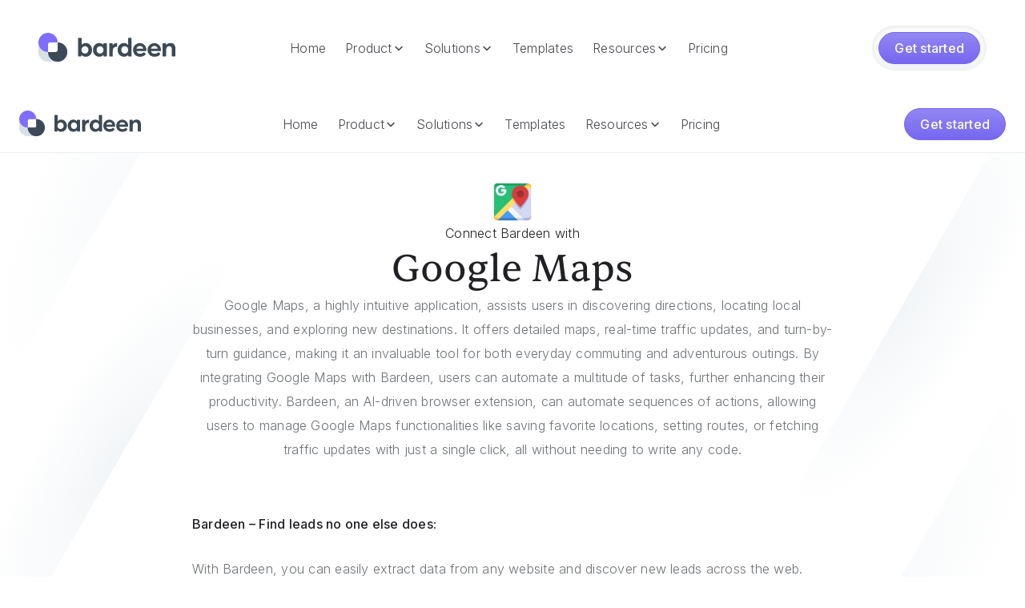

--- FILE ---
content_type: text/html
request_url: https://www.bardeen.ai/integrations/google-maps
body_size: 32374
content:
<!DOCTYPE html><!-- This site was created in Webflow. https://webflow.com --><!-- Last Published: Tue Jan 20 2026 14:00:07 GMT+0000 (Coordinated Universal Time) --><html data-wf-domain="www.bardeen.ai" data-wf-page="68f4eea9e1f5501e5dbd912d" data-wf-site="67a4e756231fbcd6386ec06a" lang="en" data-wf-collection="68f4eea9e1f5501e5dbd9126" data-wf-item-slug="google-maps"><head><meta charset="utf-8"/><title>Integrate Google Maps with your location tools</title><meta content="Connect Google Maps with Bardeen to automate routes and save locations in one click. Boost productivity by linking with apps like LinkedIn and Gmail." name="description"/><meta content="Integrate Google Maps with your location tools" property="og:title"/><meta content="Connect Google Maps with Bardeen to automate routes and save locations in one click. Boost productivity by linking with apps like LinkedIn and Gmail." property="og:description"/><meta content="https://cdn.prod.website-files.com/68de64a5121739ae493c912e/68f4f11e6cb02af453f6c849_66d8e16d563e3791e93ae0c0_webflow-85fdbc4d9924016162dda63f6d2935d0-wfrajvnj.webp" property="og:image"/><meta content="Integrate Google Maps with your location tools" property="twitter:title"/><meta content="Connect Google Maps with Bardeen to automate routes and save locations in one click. Boost productivity by linking with apps like LinkedIn and Gmail." property="twitter:description"/><meta content="https://cdn.prod.website-files.com/68de64a5121739ae493c912e/68f4f11e6cb02af453f6c849_66d8e16d563e3791e93ae0c0_webflow-85fdbc4d9924016162dda63f6d2935d0-wfrajvnj.webp" property="twitter:image"/><meta property="og:type" content="website"/><meta content="summary_large_image" name="twitter:card"/><meta content="width=device-width, initial-scale=1" name="viewport"/><meta content="Webflow" name="generator"/><link href="https://cdn.prod.website-files.com/67a4e756231fbcd6386ec06a/css/new-bardeen.webflow.shared.c36f77394.css" rel="stylesheet" type="text/css" integrity="sha384-w293OUPr9pkwoyS2rLgElBWhDM42ENF5b/E3kbAeo+qL1AT7A+kBQpGk3U+9/kKt" crossorigin="anonymous"/><link href="https://fonts.googleapis.com" rel="preconnect"/><link href="https://fonts.gstatic.com" rel="preconnect" crossorigin="anonymous"/><script src="https://ajax.googleapis.com/ajax/libs/webfont/1.6.26/webfont.js" type="text/javascript"></script><script type="text/javascript">WebFont.load({  google: {    families: ["Oswald:200,300,400,500,600,700","Inter:300,regular,500,600,700,800,900,italic,500italic,600italic,700italic,800italic,900italic"]  }});</script><script type="text/javascript">!function(o,c){var n=c.documentElement,t=" w-mod-";n.className+=t+"js",("ontouchstart"in o||o.DocumentTouch&&c instanceof DocumentTouch)&&(n.className+=t+"touch")}(window,document);</script><link href="https://cdn.prod.website-files.com/67a4e756231fbcd6386ec06a/68ef828ec51fd3fb419ea873_Bardeen-FavIcon.svg" rel="shortcut icon" type="image/x-icon"/><link href="https://cdn.prod.website-files.com/67a4e756231fbcd6386ec06a/68ef8291b04588fc181bb136_Bardeen-Webclip.svg" rel="apple-touch-icon"/><style>
  a > * {
    pointer-events: none;
  }  

  .w-embed {
    display: flex;
  }

  .dragger:focus-visible {
    outline: 0;
  }

  .w-select {
    /* resetting default form style*/
    -moz-appearance: none;
    -webkit-appearance: none;
    appearance: none;
    border: none;
  }

  /* slider navigation*/
  .w-slider-nav-invert>div.w-active {
    background: #FFA09D;;
  }
  .w-slider-nav-invert>div {
    background: #DEE1E6;
  }
  .w-slider-dot {
    background: #DEE1E6;
    width: 12px;
    height: 12px;
  }
  .w-slider-dot.w-active {
    background: #FFA09D;
    width: 12px;
    height: 12px;
  }

  /* dropdown select arrow*/
  .select-wrapper::before {
    background-image: url(https://cdn.prod.website-files.com/61f1e1f5e79d214f7f0df5a0/61fed2a4dc7f9f4bb92fa9da_Arrow%20Down.svg);
    background-size: 20px 20px;
    height: 20px;
    width: 20px;
    display: inline-block;
    content:"";
    position: absolute;
    right: 8px;
    top: 10px;
  }

  code {
    font-family: monospace;
    font-size: 0.95em;
    padding-bottom: 0.125rem;
    background-color: var(--plum10);
    color: var(--plum50);  
  }

  .video-grid {
    display: grid;
    grid-template-columns: repeat(2, 1fr); /* 2 columns */
    gap: 10px; /* space between videos */
    width: 100%; /* grid width */
  }
  .video-bg {
    width: 100%; /* video width */
    height: auto; /* maintain aspect ratio */
    object-fit: cover; /* cover the area */
    border-radius: 1rem;
  }

  /* Swiper Styles */
  .testimonial_slider.swiper{
    overflow:visible!important;
  }
  .slider-bullet{
    background-color:#DEE1E6;
    border-radius:100%;
    width: .75rem;
    height: .75rem;
    transition: background-color 300 ease;
  }
  .slider-bullet-active{
    background-color:#FFA09D;
  }

  .richtext-table {
    border-collapse: collapse;
    width: 100%;
  }

  .richtext-table th, .richtext-table td {
    border: 1px solid #c2c5ca;
    padding: 10px;
    text-align: left;
    font-size: 1rem; /* text-size-medium */
  }

  .richtext-table th {
    font-size: 1.25rem; /* text-size-large */
  }

  .richtext-table {
    border-radius: 8px;
    overflow: hidden;
  }

  .richtext-table th {
    background-color: #f2f2f2;
  }

  .richtext-table td {
    background-color: #ffffff;
  }

  .banner_component {
    display: none;
  }
</style>

<!-- Google Tag Manager -->
<script>(function(w,d,s,l,i){w[l]=w[l]||[];w[l].push({'gtm.start':
                                                      new Date().getTime(),event:'gtm.js'});var f=d.getElementsByTagName(s)[0],
      j=d.createElement(s),dl=l!='dataLayer'?'&l='+l:'';j.async=true;j.src=
        'https://www.googletagmanager.com/gtm.js?id='+i+dl;f.parentNode.insertBefore(j,f);
                            })(window,document,'script','dataLayer','GTM-W842DRQ');</script>
<!-- End Google Tag Manager -->

<!-- Leadpipe -->
<script src="https://api.leadpipe.com/cs?apiKey=ed8505df-c15e-452c-b437-13d0ac81f6c2" defer></script>

<!-- Midbound -->
<script src="https://v2.midbound.ai/api/emitter/cmbj51m5c0001s601ztmpqgub" async>
</script>

<!-- Sharethis -->
<script type='text/javascript' src='https://platform-api.sharethis.com/js/sharethis.js#property=60c8d1a17920630012cf94ef&product=inline-share-buttons' async='async'></script>

<!-- Finsweet Cookie Consent -->
<script async src="https://cdn.jsdelivr.net/npm/@finsweet/cookie-consent@1/fs-cc.js" fs-cc-mode="opt-in"></script>

<!-- [Attributes by Finsweet] CMS Combine -->
<script async src="https://cdn.jsdelivr.net/npm/@finsweet/attributes-cmscombine@1/cmscombine.js"></script>

<!-- [Attributes by Finsweet] CMS Load -->
<script async src="https://cdn.jsdelivr.net/npm/@finsweet/attributes-cmsload@1/cmsload.js"></script>

<!-- [Attributes by Finsweet] CMS Filter -->
<script async src="https://cdn.jsdelivr.net/npm/@finsweet/attributes-cmsfilter@1/cmsfilter.js"></script>

<!-- [Attributes by Finsweet] CMS Nest -->
<script async src="https://cdn.jsdelivr.net/npm/@finsweet/attributes-cmsnest@1/cmsnest.js"></script>

<link rel="stylesheet" href="https://cdn.jsdelivr.net/npm/swiper@11/swiper-bundle.min.css"/><link rel="canonical" href="https://www.bardeen.ai/integrations/google-maps"/>

<base href="https://www.bardeen.ai/integrations/google-maps"><script src="https://cdn.prod.website-files.com/67a4e756231fbcd6386ec06a%2F6544eda5f000985a163a8687%2F69062d7f4cd481284b94f601%2Ffinsweetcomponentsconfig-1.0.11.js" type="module" async="" siteId="67a4e756231fbcd6386ec06a" finsweet="components"></script></head><body><div data-w-id="a281408b-709c-a73c-623e-4594d47d1d6d" data-animation="default" data-collapse="medium" data-duration="400" data-easing="ease" data-easing2="ease" role="banner" class="nav-bar main w-nav"><div class="nav-bar-cointainer"><a href="/" class="brand w-nav-brand"><img src="https://cdn.prod.website-files.com/67a4e756231fbcd6386ec06a/68e556ffec3aaa752d54a431_Bardeen-Logo.svg" loading="lazy" alt="Bardeen Logo Default" class="logo"/></a><nav role="navigation" class="navigation w-nav-menu"><div class="navigation-links-wrapper"><a href="/" class="nav-link w-nav-link">Home</a><div data-hover="false" data-delay="0" class="w-dropdown"><div class="nav-link w-dropdown-toggle"><div>Product</div><div class="nav-link-icon w-embed"><svg width="16" height="16" viewBox="0 0 16 16" fill="none" xmlns="http://www.w3.org/2000/svg">
<path fill-rule="evenodd" clip-rule="evenodd" d="M8.53033 11.0303C8.23744 11.3232 7.76256 11.3232 7.46967 11.0303L3.46967 7.03033C3.17678 6.73744 3.17678 6.26256 3.46967 5.96967C3.76256 5.67678 4.23744 5.67678 4.53033 5.96967L8 9.43934L11.4697 5.96967C11.7626 5.67678 12.2374 5.67678 12.5303 5.96967C12.8232 6.26256 12.8232 6.73744 12.5303 7.03033L8.53033 11.0303Z" fill="currentColor"/>
</svg></div></div><nav class="dropdown-list w-dropdown-list"><div class="dropdown-item-wrapper"><a data-w-id="81ee7c55-ca9f-27fd-f4f1-93213a274034" href="/scraper" class="dropdown-main-menu-item w-inline-block"><div class="dropdown-main-menu-item-icon-wrapper"><img src="https://cdn.prod.website-files.com/67a4e756231fbcd6386ec06a/690260cad40e72ca7ddb8be9_Ico-Scraper.svg" loading="lazy" alt="Bardeen Scraper Icon" class="dropdown-main-menu-item-icon"/></div><div class="dropdown-main-menu-item-text-wrapper"><div>Web Scraper</div><div class="caption">The most powerful web scraper on the internet.</div></div></a><a data-w-id="dd0f415b-ac53-0dc4-2986-92120080ac6b" href="/web-search" class="dropdown-main-menu-item w-inline-block"><div class="dropdown-main-menu-item-icon-wrapper"><img src="https://cdn.prod.website-files.com/67a4e756231fbcd6386ec06a/69026200c4b3380c3d2a8cfa_Ico-Websearch.svg" loading="lazy" alt="Bardeen Web Search Icon" class="dropdown-main-menu-item-icon"/></div><div class="dropdown-main-menu-item-text-wrapper"><div>Web Search</div><div class="caption">Stop Googling your leads manually.</div></div></a><a data-w-id="16901fc7-1bca-db62-d170-e540a986ec56" href="/enrichment" class="dropdown-main-menu-item w-inline-block"><div class="dropdown-main-menu-item-icon-wrapper"><img src="https://cdn.prod.website-files.com/67a4e756231fbcd6386ec06a/69025e71c8e976ce3e73334a_Ico-Enrichment.svg" loading="lazy" alt="Bardeen Enrichment Icon" class="dropdown-main-menu-item-icon"/></div><div class="dropdown-main-menu-item-text-wrapper"><div>Enrichment</div><div class="caption">Reach your future customers with validated phone numbers &amp; emails.</div></div></a><a data-w-id="e79cd6e4-3db9-1751-8273-3c88d565b907" href="/ai" class="dropdown-main-menu-item w-inline-block"><div class="dropdown-main-menu-item-icon-wrapper"><img src="https://cdn.prod.website-files.com/67a4e756231fbcd6386ec06a/68e540f4f5f2b5b15e325699_Ico-AI-Tools.svg" loading="lazy" alt="Bardeen AI Tools Icon" class="dropdown-main-menu-item-icon"/></div><div class="dropdown-main-menu-item-text-wrapper"><div>AI Tools</div><div class="caption">Pinpoint the best leads with zero manual work.</div></div></a><a data-w-id="352f33a0-b6c6-bda0-d674-6828338ed6c6" href="/integrations" class="dropdown-main-menu-item last w-inline-block"><div data-w-id="352f33a0-b6c6-bda0-d674-6828338ed6c7" class="dropdown-main-menu-item-icon-wrapper"><div class="integration-icon-anim"><img src="https://cdn.prod.website-files.com/67a4e756231fbcd6386ec06a/68e0d721a6aa11f03c977bdc_Icon-GoogleSheets.svg" loading="lazy" data-w-id="686b5b50-d3a7-b1b7-5459-e2360e0202f9" alt="Google Sheets Icon" class="anim-icon"/><img src="https://cdn.prod.website-files.com/67a4e756231fbcd6386ec06a/68e0d70f16068eb853e20dab_Icon-Airtable.svg" loading="lazy" data-w-id="7a8e8058-32f1-13cf-42c1-ad47b0bf0d7d" alt="Airtable Icon" class="anim-icon"/><img src="https://cdn.prod.website-files.com/67a4e756231fbcd6386ec06a/68e0d6fe62070af54762975c_Icon-Notion.svg" loading="lazy" data-w-id="8f357785-0c65-8d9e-9c95-041748ad213b" alt="Notion Icon" class="anim-icon"/></div></div><div class="dropdown-main-menu-item-text-wrapper"><div>Integrations</div><div class="caption">Sync lead data to major spreadsheet apps.</div></div></a></div></nav></div><div data-hover="false" data-delay="0" class="w-dropdown"><div class="nav-link w-dropdown-toggle"><div>Solutions</div><div class="nav-link-icon w-embed"><svg width="16" height="16" viewBox="0 0 16 16" fill="none" xmlns="http://www.w3.org/2000/svg">
<path fill-rule="evenodd" clip-rule="evenodd" d="M8.53033 11.0303C8.23744 11.3232 7.76256 11.3232 7.46967 11.0303L3.46967 7.03033C3.17678 6.73744 3.17678 6.26256 3.46967 5.96967C3.76256 5.67678 4.23744 5.67678 4.53033 5.96967L8 9.43934L11.4697 5.96967C11.7626 5.67678 12.2374 5.67678 12.5303 5.96967C12.8232 6.26256 12.8232 6.73744 12.5303 7.03033L8.53033 11.0303Z" fill="currentColor"/>
</svg></div></div><nav class="dropdown-list w-dropdown-list"><div class="dropdown-item-wrapper"><a data-w-id="42ee3570-1ebd-4fbd-6bd6-91182c12d631" href="/solopreneurs" class="dropdown-main-menu-item w-inline-block"><div class="dropdown-main-menu-item-icon-wrapper"><img src="https://cdn.prod.website-files.com/67a4e756231fbcd6386ec06a/68e7abad7f59d43bfec8fb2a_Ico-Recruiting.svg" loading="lazy" alt="Bardeen Recruiting Icon" class="dropdown-main-menu-item-icon"/></div><div class="dropdown-main-menu-item-text-wrapper min-2-280"><div>Solopreneurs</div><div class="caption">The scrappy growth hacker’s secret weapon.</div></div></a><a data-w-id="dc4048b3-2262-8de9-89bd-4e6fb7e28bd3" href="/music" class="dropdown-main-menu-item w-inline-block"><div class="dropdown-main-menu-item-icon-wrapper"><img src="https://cdn.prod.website-files.com/67a4e756231fbcd6386ec06a/68fd5bef5d56c47cbad21d12_Music-Icon.svg" loading="lazy" alt="Bardeen Music Icon" class="dropdown-main-menu-item-icon"/></div><div class="dropdown-main-menu-item-text-wrapper"><div>Music</div><div class="caption">Find tomorrow’s stars before anyone else.</div></div></a><a data-w-id="42ee3570-1ebd-4fbd-6bd6-91182c12d638" href="/real-estate" class="dropdown-main-menu-item w-inline-block"><div class="dropdown-main-menu-item-icon-wrapper"><img src="https://cdn.prod.website-files.com/67a4e756231fbcd6386ec06a/68e7a23ea4d302d61359709b_Ico-RealEstate.svg" loading="lazy" alt="Bardeen Real Estate Icon" class="dropdown-main-menu-item-icon"/></div><div class="dropdown-main-menu-item-text-wrapper"><div>Real Estate</div><div class="caption">Your edge in hyper-local lead sourcing.</div></div></a><a data-w-id="42ee3570-1ebd-4fbd-6bd6-91182c12d63f" href="/recruiting" class="dropdown-main-menu-item w-inline-block"><div class="dropdown-main-menu-item-icon-wrapper"><img src="https://cdn.prod.website-files.com/67a4e756231fbcd6386ec06a/68fd75c07766a04f9f428caa_Recruiting-Icon.svg" loading="lazy" alt="Bardeen Recruiting Icon" class="dropdown-main-menu-item-icon"/></div><div class="dropdown-main-menu-item-text-wrapper"><div>Recruiting</div><div class="caption">Find hidden candidates, fast.</div></div></a><a data-w-id="42ee3570-1ebd-4fbd-6bd6-91182c12d646" href="/private-equity" class="dropdown-main-menu-item w-inline-block"><div class="dropdown-main-menu-item-icon-wrapper"><img src="https://cdn.prod.website-files.com/67a4e756231fbcd6386ec06a/68e7c7fdb625e7d0e2c986b6_Ico-VPs.svg" loading="lazy" alt="Bardeen VPs Icon" class="dropdown-main-menu-item-icon"/></div><div class="dropdown-main-menu-item-text-wrapper"><div>Private Equity</div><div class="caption">Discover companies before they raise.</div></div></a><a data-w-id="42ee3570-1ebd-4fbd-6bd6-91182c12d64d" href="/event-services" class="dropdown-main-menu-item last w-inline-block"><div class="dropdown-main-menu-item-icon-wrapper"><img src="https://cdn.prod.website-files.com/67a4e756231fbcd6386ec06a/68e7c1d5092e5a0a0369a76f_Ico-EventServices.svg" loading="lazy" alt="Bardeen Event Services Icon" class="dropdown-main-menu-item-icon"/></div><div class="dropdown-main-menu-item-text-wrapper"><div>Event Services</div><div class="caption">Fill your pipeline with real local opportunities.</div></div></a></div></nav></div><a href="/templates" class="nav-link w-nav-link">Templates</a><div data-hover="false" data-delay="0" class="w-dropdown"><div class="nav-link w-dropdown-toggle"><div>Resources</div><div class="nav-link-icon w-embed"><svg width="16" height="16" viewBox="0 0 16 16" fill="none" xmlns="http://www.w3.org/2000/svg">
<path fill-rule="evenodd" clip-rule="evenodd" d="M8.53033 11.0303C8.23744 11.3232 7.76256 11.3232 7.46967 11.0303L3.46967 7.03033C3.17678 6.73744 3.17678 6.26256 3.46967 5.96967C3.76256 5.67678 4.23744 5.67678 4.53033 5.96967L8 9.43934L11.4697 5.96967C11.7626 5.67678 12.2374 5.67678 12.5303 5.96967C12.8232 6.26256 12.8232 6.73744 12.5303 7.03033L8.53033 11.0303Z" fill="currentColor"/>
</svg></div></div><nav class="dropdown-list w-dropdown-list"><div class="dropdown-item-wrapper"><a data-w-id="b35cc134-5edd-2187-2b8d-7477a07c5016" href="/blog" class="dropdown-main-menu-item w-inline-block"><div class="dropdown-main-menu-item-icon-wrapper"><img src="https://cdn.prod.website-files.com/67a4e756231fbcd6386ec06a/68e64ea437826eb93f9315e8_Ico-Blog.svg" loading="lazy" alt="Bardeen Blog Icon" class="dropdown-main-menu-item-icon"/></div><div class="dropdown-main-menu-item-text-wrapper"><div>Blog</div><div class="caption">Learn about Scraping, the latest in AI and product updates.</div></div></a><a data-w-id="b35cc134-5edd-2187-2b8d-7477a07c501d" href="/customer-stories" class="dropdown-main-menu-item w-inline-block"><div class="dropdown-main-menu-item-icon-wrapper"><img src="https://cdn.prod.website-files.com/67a4e756231fbcd6386ec06a/68e64f233c9023555dae7375_Ico-CustomerStories.svg" loading="lazy" alt="Bardeen Customer Stories Icon" class="dropdown-main-menu-item-icon"/></div><div class="dropdown-main-menu-item-text-wrapper"><div>Customer Stories</div><div class="caption">See how industry leaders and innovators use Bardeen.</div></div></a><a data-w-id="b35cc134-5edd-2187-2b8d-7477a07c5024" href="/about" class="dropdown-main-menu-item w-inline-block"><div class="dropdown-main-menu-item-icon-wrapper"><img src="https://cdn.prod.website-files.com/67a4e756231fbcd6386ec06a/68e5573f47618a22038e4411_Bardeen-Logo-Icon.svg" loading="lazy" alt="Bardeen Logo Icon Default" class="dropdown-main-menu-item-icon"/></div><div class="dropdown-main-menu-item-text-wrapper"><div>About</div><div class="caption">We&#x27;re transforming the way work is done.</div></div></a><a data-w-id="b35cc134-5edd-2187-2b8d-7477a07c502b" href="https://app.dover.com/jobs/bardeen" target="_blank" class="dropdown-main-menu-item w-inline-block"><div class="dropdown-main-menu-item-icon-wrapper"><img src="https://cdn.prod.website-files.com/67a4e756231fbcd6386ec06a/68e57ff3ed0c0735aa614bd0_Ico-Careers.svg" loading="lazy" alt="Bardeen Careers Icon" class="dropdown-main-menu-item-icon"/></div><div class="dropdown-main-menu-item-text-wrapper"><div>Careers</div><div class="caption">We&#x27;re looking for innovative minds to join our team.</div></div></a><a data-w-id="148eaf61-6179-9e87-da7c-81d0be561e7f" href="https://community.bardeen.ai/" target="_blank" class="dropdown-main-menu-item last w-inline-block"><div class="dropdown-main-menu-item-icon-wrapper"><img src="https://cdn.prod.website-files.com/67a4e756231fbcd6386ec06a/68e56f5782342d4936ed47a2_Ico-Community.svg" loading="lazy" alt="Bardeen Community Icon" class="dropdown-main-menu-item-icon"/></div><div class="dropdown-main-menu-item-text-wrapper"><div>Community</div><div class="caption">Ask questions, get tips, and meet other Bardeen users.</div></div></a></div></nav></div><a href="/pricing" class="nav-link w-nav-link">Pricing</a></div></nav><nav role="navigation" class="nav-bar-action-wrapper w-nav-menu"><div class="button-wrapper-embroid"><a href="https://www.bardeen.ai/start" class="btn-primary x40 w-button">Get started</a></div></nav><div class="menu-button w-nav-button"><div class="w-icon-nav-menu"></div></div></div><nav role="navigation" class="nav-bar-mobile w-nav-menu"><div class="nav-mobile-outerwrapper"><div class="nav-mobile-innerwrapper"><div class="nav-mobile-category"><div>Bardeen</div></div><div class="nav-mobile-row"><div class="nav-mobile-col1"><a href="/" class="mobile-nav-link last top w-inline-block"><div class="mobile-nav-icon-wrapper"><img src="https://cdn.prod.website-files.com/67a4e756231fbcd6386ec06a/68de0c1395235325949330da_bardeen-logo-icon-default.svg" loading="lazy" alt="Bardeen Logo Icon Default" class="dropdown-main-menu-item-icon small"/></div><div>Home</div></a></div><div class="nav-mobile-col2"><a href="/templates" class="mobile-nav-link last top w-inline-block"><div class="mobile-nav-icon-wrapper"><img src="https://cdn.prod.website-files.com/67a4e756231fbcd6386ec06a/6909f3f10ea1402f7e215c62_Templates-Icon.svg" loading="lazy" alt="Bardeen Templates Icon" class="dropdown-main-menu-item-icon small"/></div><div>Templates</div></a></div><div class="nav-mobile-col3"><a href="/pricing" class="mobile-nav-link last w-inline-block"><div class="mobile-nav-icon-wrapper"><img src="https://cdn.prod.website-files.com/67a4e756231fbcd6386ec06a/6909f40d604b7bbb8c614f70_Credits.svg" loading="lazy" alt="Bardeen Credits Icon" class="dropdown-main-menu-item-icon small"/></div><div>Pricing</div></a></div></div><div class="nav-mobile-row _2"><div class="nav-mobile-col1"><div class="nav-mobile-category"><div>Product</div></div><a href="/scraper" class="mobile-nav-link w-inline-block"><div class="mobile-nav-icon-wrapper"><img src="https://cdn.prod.website-files.com/67a4e756231fbcd6386ec06a/690260cad40e72ca7ddb8be9_Ico-Scraper.svg" loading="lazy" alt="Bardeen Scraper Icon" class="dropdown-main-menu-item-icon small"/></div><div>Scraper</div></a><a href="/web-search" class="mobile-nav-link w-inline-block"><div class="mobile-nav-icon-wrapper"><img src="https://cdn.prod.website-files.com/67a4e756231fbcd6386ec06a/69026200c4b3380c3d2a8cfa_Ico-Websearch.svg" loading="lazy" alt="Bardeen Web Search Icon" class="dropdown-main-menu-item-icon small"/></div><div>Web Search</div></a><a href="/enrichment" class="mobile-nav-link w-inline-block"><div class="mobile-nav-icon-wrapper"><img src="https://cdn.prod.website-files.com/67a4e756231fbcd6386ec06a/69025e71c8e976ce3e73334a_Ico-Enrichment.svg" loading="lazy" alt="Bardeen Enrichment Icon" class="dropdown-main-menu-item-icon small"/></div><div>Enrichment</div></a><a href="/ai" class="mobile-nav-link w-inline-block"><div class="mobile-nav-icon-wrapper"><img src="https://cdn.prod.website-files.com/67a4e756231fbcd6386ec06a/68e540f4f5f2b5b15e325699_Ico-AI-Tools.svg" loading="lazy" alt="Bardeen AI Tools Icon" class="dropdown-main-menu-item-icon small"/></div><div>AI Tools</div></a><a href="/integrations" class="mobile-nav-link w-inline-block"><div class="mobile-nav-icon-wrapper"><img src="https://cdn.prod.website-files.com/67a4e756231fbcd6386ec06a/68e0d721a6aa11f03c977bdc_Icon-GoogleSheets.svg" loading="lazy" alt="Google Sheets Icon" class="dropdown-main-menu-item-icon small"/></div><div>Integrations</div></a></div><div class="nav-mobile-col2"><div class="nav-mobile-category"><div>Solutions</div></div><a href="/solopreneurs" class="mobile-nav-link w-inline-block"><div class="mobile-nav-icon-wrapper"><img src="https://cdn.prod.website-files.com/67a4e756231fbcd6386ec06a/68e7abad7f59d43bfec8fb2a_Ico-Recruiting.svg" loading="lazy" alt="Bardeen Recruiting Icon" class="dropdown-main-menu-item-icon small"/></div><div>Solopreneurs</div></a><a href="/music" class="mobile-nav-link w-inline-block"><div class="mobile-nav-icon-wrapper"><img src="https://cdn.prod.website-files.com/67a4e756231fbcd6386ec06a/68fd5bef5d56c47cbad21d12_Music-Icon.svg" loading="lazy" alt="Bardeen Music Icon" class="dropdown-main-menu-item-icon small"/></div><div>Music</div></a><a href="/real-estate" class="mobile-nav-link w-inline-block"><div class="mobile-nav-icon-wrapper"><img src="https://cdn.prod.website-files.com/67a4e756231fbcd6386ec06a/68e7a23ea4d302d61359709b_Ico-RealEstate.svg" loading="lazy" alt="Bardeen Real Estate Icon" class="dropdown-main-menu-item-icon small"/></div><div>Real Estate</div></a><a href="/recruiting" class="mobile-nav-link w-inline-block"><div class="mobile-nav-icon-wrapper"><img src="https://cdn.prod.website-files.com/67a4e756231fbcd6386ec06a/68fd75c07766a04f9f428caa_Recruiting-Icon.svg" loading="lazy" alt="Bardeen Recruiting Icon" class="dropdown-main-menu-item-icon small"/></div><div>Recruiting</div></a><a href="/private-equity" class="mobile-nav-link w-inline-block"><div class="mobile-nav-icon-wrapper"><img src="https://cdn.prod.website-files.com/67a4e756231fbcd6386ec06a/68e7c7fdb625e7d0e2c986b6_Ico-VPs.svg" loading="lazy" alt="Bardeen VPs Icon" class="dropdown-main-menu-item-icon small"/></div><div>Private Equity</div></a><a href="/event-services" class="mobile-nav-link last-mobile w-inline-block"><div class="mobile-nav-icon-wrapper"><img src="https://cdn.prod.website-files.com/67a4e756231fbcd6386ec06a/68e7c1d5092e5a0a0369a76f_Ico-EventServices.svg" loading="lazy" alt="Bardeen Event Services Icon" class="dropdown-main-menu-item-icon small"/></div><div>Event Services</div></a></div><div class="nav-mobile-col3"><div class="nav-mobile-category"><div>Resources</div></div><a href="/blog" class="mobile-nav-link w-inline-block"><div class="mobile-nav-icon-wrapper"><img src="https://cdn.prod.website-files.com/67a4e756231fbcd6386ec06a/68e64ea437826eb93f9315e8_Ico-Blog.svg" loading="lazy" alt="Bardeen Blog Icon" class="dropdown-main-menu-item-icon small"/></div><div>Blog</div></a><a href="/customer-stories" class="mobile-nav-link w-inline-block"><div class="mobile-nav-icon-wrapper"><img src="https://cdn.prod.website-files.com/67a4e756231fbcd6386ec06a/690260cad40e72ca7ddb8be9_Ico-Scraper.svg" loading="lazy" alt="Bardeen Scraper Icon" class="dropdown-main-menu-item-icon small"/></div><div>Customer Stories</div></a><a href="/about" class="mobile-nav-link w-inline-block"><div class="mobile-nav-icon-wrapper"><img src="https://cdn.prod.website-files.com/67a4e756231fbcd6386ec06a/690260cad40e72ca7ddb8be9_Ico-Scraper.svg" loading="lazy" alt="Bardeen Scraper Icon" class="dropdown-main-menu-item-icon small"/></div><div>About</div></a><a href="https://app.dover.com/jobs/bardeen" target="_blank" class="mobile-nav-link w-inline-block"><div class="mobile-nav-icon-wrapper"><img src="https://cdn.prod.website-files.com/67a4e756231fbcd6386ec06a/690260cad40e72ca7ddb8be9_Ico-Scraper.svg" loading="lazy" alt="Bardeen Scraper Icon" class="dropdown-main-menu-item-icon small"/></div><div>Careers</div></a><a href="https://community.bardeen.ai/?_gl=1*2kgp8t*_gcl_au*MTU4MjkxMzA4NS4xNzU5Mzk5ODE4LjIxMDc3NTYxNzYuMTc2MjIxNzA2Mi4xNzYyMjE3Mzg1" target="_blank" class="mobile-nav-link last-tablet w-inline-block"><div class="mobile-nav-icon-wrapper"><img src="https://cdn.prod.website-files.com/67a4e756231fbcd6386ec06a/690260cad40e72ca7ddb8be9_Ico-Scraper.svg" loading="lazy" alt="Bardeen Scraper Icon" class="dropdown-main-menu-item-icon small"/></div><div>Community</div></a></div></div></div></div></nav></div><div data-animation="default" data-collapse="medium" data-duration="400" data-easing="ease" data-easing2="ease" role="banner" class="nav-bar sticky w-nav"><div class="nav-bar-cointainer"><a href="/" class="x180 w-nav-brand"><img src="https://cdn.prod.website-files.com/67a4e756231fbcd6386ec06a/68e556ffec3aaa752d54a431_Bardeen-Logo.svg" loading="lazy" alt="Bardeen Logo Default" class="logo x32"/></a><a href="/" class="x180 mobile w-nav-brand"><img src="https://cdn.prod.website-files.com/67a4e756231fbcd6386ec06a/68e5573f47618a22038e4411_Bardeen-Logo-Icon.svg" loading="lazy" alt="Bardeen Logo Icon Default" class="logo x32"/></a><nav role="navigation" class="navigation w-nav-menu"><div class="navigation-links-wrapper"><a href="/" class="nav-link w-nav-link">Home</a><div data-hover="false" data-delay="0" class="w-dropdown"><div class="nav-link w-dropdown-toggle"><div>Product</div><div class="nav-link-icon w-embed"><svg width="16" height="16" viewBox="0 0 16 16" fill="none" xmlns="http://www.w3.org/2000/svg">
<path fill-rule="evenodd" clip-rule="evenodd" d="M8.53033 11.0303C8.23744 11.3232 7.76256 11.3232 7.46967 11.0303L3.46967 7.03033C3.17678 6.73744 3.17678 6.26256 3.46967 5.96967C3.76256 5.67678 4.23744 5.67678 4.53033 5.96967L8 9.43934L11.4697 5.96967C11.7626 5.67678 12.2374 5.67678 12.5303 5.96967C12.8232 6.26256 12.8232 6.73744 12.5303 7.03033L8.53033 11.0303Z" fill="currentColor"/>
</svg></div></div><nav class="dropdown-list w-dropdown-list"><div class="dropdown-item-wrapper"><a data-w-id="81ee7c55-ca9f-27fd-f4f1-93213a274034" href="/scraper" class="dropdown-main-menu-item w-inline-block"><div class="dropdown-main-menu-item-icon-wrapper"><img src="https://cdn.prod.website-files.com/67a4e756231fbcd6386ec06a/690260cad40e72ca7ddb8be9_Ico-Scraper.svg" loading="lazy" alt="Bardeen Scraper Icon" class="dropdown-main-menu-item-icon"/></div><div class="dropdown-main-menu-item-text-wrapper"><div>Web Scraper</div><div class="caption">The most powerful web scraper on the internet.</div></div></a><a data-w-id="dd0f415b-ac53-0dc4-2986-92120080ac6b" href="/web-search" class="dropdown-main-menu-item w-inline-block"><div class="dropdown-main-menu-item-icon-wrapper"><img src="https://cdn.prod.website-files.com/67a4e756231fbcd6386ec06a/69026200c4b3380c3d2a8cfa_Ico-Websearch.svg" loading="lazy" alt="Bardeen Web Search Icon" class="dropdown-main-menu-item-icon"/></div><div class="dropdown-main-menu-item-text-wrapper"><div>Web Search</div><div class="caption">Stop Googling your leads manually.</div></div></a><a data-w-id="16901fc7-1bca-db62-d170-e540a986ec56" href="/enrichment" class="dropdown-main-menu-item w-inline-block"><div class="dropdown-main-menu-item-icon-wrapper"><img src="https://cdn.prod.website-files.com/67a4e756231fbcd6386ec06a/69025e71c8e976ce3e73334a_Ico-Enrichment.svg" loading="lazy" alt="Bardeen Enrichment Icon" class="dropdown-main-menu-item-icon"/></div><div class="dropdown-main-menu-item-text-wrapper"><div>Enrichment</div><div class="caption">Reach your future customers with validated phone numbers &amp; emails.</div></div></a><a data-w-id="e79cd6e4-3db9-1751-8273-3c88d565b907" href="/ai" class="dropdown-main-menu-item w-inline-block"><div class="dropdown-main-menu-item-icon-wrapper"><img src="https://cdn.prod.website-files.com/67a4e756231fbcd6386ec06a/68e540f4f5f2b5b15e325699_Ico-AI-Tools.svg" loading="lazy" alt="Bardeen AI Tools Icon" class="dropdown-main-menu-item-icon"/></div><div class="dropdown-main-menu-item-text-wrapper"><div>AI Tools</div><div class="caption">Pinpoint the best leads with zero manual work.</div></div></a><a data-w-id="352f33a0-b6c6-bda0-d674-6828338ed6c6" href="/integrations" class="dropdown-main-menu-item last w-inline-block"><div data-w-id="352f33a0-b6c6-bda0-d674-6828338ed6c7" class="dropdown-main-menu-item-icon-wrapper"><div class="integration-icon-anim"><img src="https://cdn.prod.website-files.com/67a4e756231fbcd6386ec06a/68e0d721a6aa11f03c977bdc_Icon-GoogleSheets.svg" loading="lazy" data-w-id="686b5b50-d3a7-b1b7-5459-e2360e0202f9" alt="Google Sheets Icon" class="anim-icon"/><img src="https://cdn.prod.website-files.com/67a4e756231fbcd6386ec06a/68e0d70f16068eb853e20dab_Icon-Airtable.svg" loading="lazy" data-w-id="7a8e8058-32f1-13cf-42c1-ad47b0bf0d7d" alt="Airtable Icon" class="anim-icon"/><img src="https://cdn.prod.website-files.com/67a4e756231fbcd6386ec06a/68e0d6fe62070af54762975c_Icon-Notion.svg" loading="lazy" data-w-id="8f357785-0c65-8d9e-9c95-041748ad213b" alt="Notion Icon" class="anim-icon"/></div></div><div class="dropdown-main-menu-item-text-wrapper"><div>Integrations</div><div class="caption">Sync lead data to major spreadsheet apps.</div></div></a></div></nav></div><div data-hover="false" data-delay="0" class="w-dropdown"><div class="nav-link w-dropdown-toggle"><div>Solutions</div><div class="nav-link-icon w-embed"><svg width="16" height="16" viewBox="0 0 16 16" fill="none" xmlns="http://www.w3.org/2000/svg">
<path fill-rule="evenodd" clip-rule="evenodd" d="M8.53033 11.0303C8.23744 11.3232 7.76256 11.3232 7.46967 11.0303L3.46967 7.03033C3.17678 6.73744 3.17678 6.26256 3.46967 5.96967C3.76256 5.67678 4.23744 5.67678 4.53033 5.96967L8 9.43934L11.4697 5.96967C11.7626 5.67678 12.2374 5.67678 12.5303 5.96967C12.8232 6.26256 12.8232 6.73744 12.5303 7.03033L8.53033 11.0303Z" fill="currentColor"/>
</svg></div></div><nav class="dropdown-list w-dropdown-list"><div class="dropdown-item-wrapper"><a data-w-id="42ee3570-1ebd-4fbd-6bd6-91182c12d631" href="/solopreneurs" class="dropdown-main-menu-item w-inline-block"><div class="dropdown-main-menu-item-icon-wrapper"><img src="https://cdn.prod.website-files.com/67a4e756231fbcd6386ec06a/68e7abad7f59d43bfec8fb2a_Ico-Recruiting.svg" loading="lazy" alt="Bardeen Recruiting Icon" class="dropdown-main-menu-item-icon"/></div><div class="dropdown-main-menu-item-text-wrapper min-2-280"><div>Solopreneurs</div><div class="caption">The scrappy growth hacker’s secret weapon.</div></div></a><a data-w-id="dc4048b3-2262-8de9-89bd-4e6fb7e28bd3" href="/music" class="dropdown-main-menu-item w-inline-block"><div class="dropdown-main-menu-item-icon-wrapper"><img src="https://cdn.prod.website-files.com/67a4e756231fbcd6386ec06a/68fd5bef5d56c47cbad21d12_Music-Icon.svg" loading="lazy" alt="Bardeen Music Icon" class="dropdown-main-menu-item-icon"/></div><div class="dropdown-main-menu-item-text-wrapper"><div>Music</div><div class="caption">Find tomorrow’s stars before anyone else.</div></div></a><a data-w-id="42ee3570-1ebd-4fbd-6bd6-91182c12d638" href="/real-estate" class="dropdown-main-menu-item w-inline-block"><div class="dropdown-main-menu-item-icon-wrapper"><img src="https://cdn.prod.website-files.com/67a4e756231fbcd6386ec06a/68e7a23ea4d302d61359709b_Ico-RealEstate.svg" loading="lazy" alt="Bardeen Real Estate Icon" class="dropdown-main-menu-item-icon"/></div><div class="dropdown-main-menu-item-text-wrapper"><div>Real Estate</div><div class="caption">Your edge in hyper-local lead sourcing.</div></div></a><a data-w-id="42ee3570-1ebd-4fbd-6bd6-91182c12d63f" href="/recruiting" class="dropdown-main-menu-item w-inline-block"><div class="dropdown-main-menu-item-icon-wrapper"><img src="https://cdn.prod.website-files.com/67a4e756231fbcd6386ec06a/68fd75c07766a04f9f428caa_Recruiting-Icon.svg" loading="lazy" alt="Bardeen Recruiting Icon" class="dropdown-main-menu-item-icon"/></div><div class="dropdown-main-menu-item-text-wrapper"><div>Recruiting</div><div class="caption">Find hidden candidates, fast.</div></div></a><a data-w-id="42ee3570-1ebd-4fbd-6bd6-91182c12d646" href="/private-equity" class="dropdown-main-menu-item w-inline-block"><div class="dropdown-main-menu-item-icon-wrapper"><img src="https://cdn.prod.website-files.com/67a4e756231fbcd6386ec06a/68e7c7fdb625e7d0e2c986b6_Ico-VPs.svg" loading="lazy" alt="Bardeen VPs Icon" class="dropdown-main-menu-item-icon"/></div><div class="dropdown-main-menu-item-text-wrapper"><div>Private Equity</div><div class="caption">Discover companies before they raise.</div></div></a><a data-w-id="42ee3570-1ebd-4fbd-6bd6-91182c12d64d" href="/event-services" class="dropdown-main-menu-item last w-inline-block"><div class="dropdown-main-menu-item-icon-wrapper"><img src="https://cdn.prod.website-files.com/67a4e756231fbcd6386ec06a/68e7c1d5092e5a0a0369a76f_Ico-EventServices.svg" loading="lazy" alt="Bardeen Event Services Icon" class="dropdown-main-menu-item-icon"/></div><div class="dropdown-main-menu-item-text-wrapper"><div>Event Services</div><div class="caption">Fill your pipeline with real local opportunities.</div></div></a></div></nav></div><a href="/templates" class="nav-link w-nav-link">Templates</a><div data-hover="false" data-delay="0" class="w-dropdown"><div class="nav-link w-dropdown-toggle"><div>Resources</div><div class="nav-link-icon w-embed"><svg width="16" height="16" viewBox="0 0 16 16" fill="none" xmlns="http://www.w3.org/2000/svg">
<path fill-rule="evenodd" clip-rule="evenodd" d="M8.53033 11.0303C8.23744 11.3232 7.76256 11.3232 7.46967 11.0303L3.46967 7.03033C3.17678 6.73744 3.17678 6.26256 3.46967 5.96967C3.76256 5.67678 4.23744 5.67678 4.53033 5.96967L8 9.43934L11.4697 5.96967C11.7626 5.67678 12.2374 5.67678 12.5303 5.96967C12.8232 6.26256 12.8232 6.73744 12.5303 7.03033L8.53033 11.0303Z" fill="currentColor"/>
</svg></div></div><nav class="dropdown-list w-dropdown-list"><div class="dropdown-item-wrapper"><a data-w-id="b35cc134-5edd-2187-2b8d-7477a07c5016" href="/blog" class="dropdown-main-menu-item w-inline-block"><div class="dropdown-main-menu-item-icon-wrapper"><img src="https://cdn.prod.website-files.com/67a4e756231fbcd6386ec06a/68e64ea437826eb93f9315e8_Ico-Blog.svg" loading="lazy" alt="Bardeen Blog Icon" class="dropdown-main-menu-item-icon"/></div><div class="dropdown-main-menu-item-text-wrapper"><div>Blog</div><div class="caption">Learn about Scraping, the latest in AI and product updates.</div></div></a><a data-w-id="b35cc134-5edd-2187-2b8d-7477a07c501d" href="/customer-stories" class="dropdown-main-menu-item w-inline-block"><div class="dropdown-main-menu-item-icon-wrapper"><img src="https://cdn.prod.website-files.com/67a4e756231fbcd6386ec06a/68e64f233c9023555dae7375_Ico-CustomerStories.svg" loading="lazy" alt="Bardeen Customer Stories Icon" class="dropdown-main-menu-item-icon"/></div><div class="dropdown-main-menu-item-text-wrapper"><div>Customer Stories</div><div class="caption">See how industry leaders and innovators use Bardeen.</div></div></a><a data-w-id="b35cc134-5edd-2187-2b8d-7477a07c5024" href="/about" class="dropdown-main-menu-item w-inline-block"><div class="dropdown-main-menu-item-icon-wrapper"><img src="https://cdn.prod.website-files.com/67a4e756231fbcd6386ec06a/68e5573f47618a22038e4411_Bardeen-Logo-Icon.svg" loading="lazy" alt="Bardeen Logo Icon Default" class="dropdown-main-menu-item-icon"/></div><div class="dropdown-main-menu-item-text-wrapper"><div>About</div><div class="caption">We&#x27;re transforming the way work is done.</div></div></a><a data-w-id="b35cc134-5edd-2187-2b8d-7477a07c502b" href="https://app.dover.com/jobs/bardeen" target="_blank" class="dropdown-main-menu-item w-inline-block"><div class="dropdown-main-menu-item-icon-wrapper"><img src="https://cdn.prod.website-files.com/67a4e756231fbcd6386ec06a/68e57ff3ed0c0735aa614bd0_Ico-Careers.svg" loading="lazy" alt="Bardeen Careers Icon" class="dropdown-main-menu-item-icon"/></div><div class="dropdown-main-menu-item-text-wrapper"><div>Careers</div><div class="caption">We&#x27;re looking for innovative minds to join our team.</div></div></a><a data-w-id="148eaf61-6179-9e87-da7c-81d0be561e7f" href="https://community.bardeen.ai/" target="_blank" class="dropdown-main-menu-item last w-inline-block"><div class="dropdown-main-menu-item-icon-wrapper"><img src="https://cdn.prod.website-files.com/67a4e756231fbcd6386ec06a/68e56f5782342d4936ed47a2_Ico-Community.svg" loading="lazy" alt="Bardeen Community Icon" class="dropdown-main-menu-item-icon"/></div><div class="dropdown-main-menu-item-text-wrapper"><div>Community</div><div class="caption">Ask questions, get tips, and meet other Bardeen users.</div></div></a></div></nav></div><a href="/pricing" class="nav-link w-nav-link">Pricing</a></div></nav><nav role="navigation" class="nav-bar-action-wrapper w-nav-menu"><a href="https://www.bardeen.ai/start" class="btn-primary x40 w-button">Get started</a></nav><div class="menu-button w-nav-button"><div class="w-icon-nav-menu"></div></div></div><nav role="navigation" class="nav-bar-mobile w-nav-menu"><div class="nav-mobile-outerwrapper"><div class="nav-mobile-innerwrapper"><div class="nav-mobile-category"><div>Bardeen</div></div><div class="nav-mobile-row"><div class="nav-mobile-col1"><a href="/" class="mobile-nav-link last top w-inline-block"><div class="mobile-nav-icon-wrapper"><img src="https://cdn.prod.website-files.com/67a4e756231fbcd6386ec06a/68de0c1395235325949330da_bardeen-logo-icon-default.svg" loading="lazy" alt="Bardeen Logo Icon Default" class="dropdown-main-menu-item-icon small"/></div><div>Home</div></a></div><div class="nav-mobile-col2"><a href="/templates" class="mobile-nav-link last top w-inline-block"><div class="mobile-nav-icon-wrapper"><img src="https://cdn.prod.website-files.com/67a4e756231fbcd6386ec06a/6909f3f10ea1402f7e215c62_Templates-Icon.svg" loading="lazy" alt="Bardeen Templates Icon" class="dropdown-main-menu-item-icon small"/></div><div>Templates</div></a></div><div class="nav-mobile-col3"><a href="/pricing" class="mobile-nav-link last w-inline-block"><div class="mobile-nav-icon-wrapper"><img src="https://cdn.prod.website-files.com/67a4e756231fbcd6386ec06a/6909f40d604b7bbb8c614f70_Credits.svg" loading="lazy" alt="Bardeen Credits Icon" class="dropdown-main-menu-item-icon small"/></div><div>Pricing</div></a></div></div><div class="nav-mobile-row _2"><div class="nav-mobile-col1"><div class="nav-mobile-category"><div>Product</div></div><a href="/scraper" class="mobile-nav-link w-inline-block"><div class="mobile-nav-icon-wrapper"><img src="https://cdn.prod.website-files.com/67a4e756231fbcd6386ec06a/690260cad40e72ca7ddb8be9_Ico-Scraper.svg" loading="lazy" alt="Bardeen Scraper Icon" class="dropdown-main-menu-item-icon small"/></div><div>Scraper</div></a><a href="/web-search" class="mobile-nav-link w-inline-block"><div class="mobile-nav-icon-wrapper"><img src="https://cdn.prod.website-files.com/67a4e756231fbcd6386ec06a/69026200c4b3380c3d2a8cfa_Ico-Websearch.svg" loading="lazy" alt="Bardeen Web Search Icon" class="dropdown-main-menu-item-icon small"/></div><div>Web Search</div></a><a href="/enrichment" class="mobile-nav-link w-inline-block"><div class="mobile-nav-icon-wrapper"><img src="https://cdn.prod.website-files.com/67a4e756231fbcd6386ec06a/69025e71c8e976ce3e73334a_Ico-Enrichment.svg" loading="lazy" alt="Bardeen Enrichment Icon" class="dropdown-main-menu-item-icon small"/></div><div>Enrichment</div></a><a href="/ai" class="mobile-nav-link w-inline-block"><div class="mobile-nav-icon-wrapper"><img src="https://cdn.prod.website-files.com/67a4e756231fbcd6386ec06a/68e540f4f5f2b5b15e325699_Ico-AI-Tools.svg" loading="lazy" alt="Bardeen AI Tools Icon" class="dropdown-main-menu-item-icon small"/></div><div>AI Tools</div></a><a href="/integrations" class="mobile-nav-link w-inline-block"><div class="mobile-nav-icon-wrapper"><img src="https://cdn.prod.website-files.com/67a4e756231fbcd6386ec06a/68e0d721a6aa11f03c977bdc_Icon-GoogleSheets.svg" loading="lazy" alt="Google Sheets Icon" class="dropdown-main-menu-item-icon small"/></div><div>Integrations</div></a></div><div class="nav-mobile-col2"><div class="nav-mobile-category"><div>Solutions</div></div><a href="/solopreneurs" class="mobile-nav-link w-inline-block"><div class="mobile-nav-icon-wrapper"><img src="https://cdn.prod.website-files.com/67a4e756231fbcd6386ec06a/68e7abad7f59d43bfec8fb2a_Ico-Recruiting.svg" loading="lazy" alt="Bardeen Recruiting Icon" class="dropdown-main-menu-item-icon small"/></div><div>Solopreneurs</div></a><a href="/music" class="mobile-nav-link w-inline-block"><div class="mobile-nav-icon-wrapper"><img src="https://cdn.prod.website-files.com/67a4e756231fbcd6386ec06a/68fd5bef5d56c47cbad21d12_Music-Icon.svg" loading="lazy" alt="Bardeen Music Icon" class="dropdown-main-menu-item-icon small"/></div><div>Music</div></a><a href="/real-estate" class="mobile-nav-link w-inline-block"><div class="mobile-nav-icon-wrapper"><img src="https://cdn.prod.website-files.com/67a4e756231fbcd6386ec06a/68e7a23ea4d302d61359709b_Ico-RealEstate.svg" loading="lazy" alt="Bardeen Real Estate Icon" class="dropdown-main-menu-item-icon small"/></div><div>Real Estate</div></a><a href="/recruiting" class="mobile-nav-link w-inline-block"><div class="mobile-nav-icon-wrapper"><img src="https://cdn.prod.website-files.com/67a4e756231fbcd6386ec06a/68fd75c07766a04f9f428caa_Recruiting-Icon.svg" loading="lazy" alt="Bardeen Recruiting Icon" class="dropdown-main-menu-item-icon small"/></div><div>Recruiting</div></a><a href="/private-equity" class="mobile-nav-link w-inline-block"><div class="mobile-nav-icon-wrapper"><img src="https://cdn.prod.website-files.com/67a4e756231fbcd6386ec06a/68e7c7fdb625e7d0e2c986b6_Ico-VPs.svg" loading="lazy" alt="Bardeen VPs Icon" class="dropdown-main-menu-item-icon small"/></div><div>Private Equity</div></a><a href="/event-services" class="mobile-nav-link last-mobile w-inline-block"><div class="mobile-nav-icon-wrapper"><img src="https://cdn.prod.website-files.com/67a4e756231fbcd6386ec06a/68e7c1d5092e5a0a0369a76f_Ico-EventServices.svg" loading="lazy" alt="Bardeen Event Services Icon" class="dropdown-main-menu-item-icon small"/></div><div>Event Services</div></a></div><div class="nav-mobile-col3"><div class="nav-mobile-category"><div>Resources</div></div><a href="/blog" class="mobile-nav-link w-inline-block"><div class="mobile-nav-icon-wrapper"><img src="https://cdn.prod.website-files.com/67a4e756231fbcd6386ec06a/68e64ea437826eb93f9315e8_Ico-Blog.svg" loading="lazy" alt="Bardeen Blog Icon" class="dropdown-main-menu-item-icon small"/></div><div>Blog</div></a><a href="/customer-stories" class="mobile-nav-link w-inline-block"><div class="mobile-nav-icon-wrapper"><img src="https://cdn.prod.website-files.com/67a4e756231fbcd6386ec06a/68e64f233c9023555dae7375_Ico-CustomerStories.svg" loading="lazy" alt="Bardeen Customer Stories Icon" class="dropdown-main-menu-item-icon small"/></div><div>Customer Stories</div></a><a href="/about" class="mobile-nav-link w-inline-block"><div class="mobile-nav-icon-wrapper"><img src="https://cdn.prod.website-files.com/67a4e756231fbcd6386ec06a/68de0c1395235325949330da_bardeen-logo-icon-default.svg" loading="lazy" alt="Bardeen Logo Icon Default" class="dropdown-main-menu-item-icon small"/></div><div>About</div></a><a href="https://app.dover.com/jobs/bardeen" target="_blank" class="mobile-nav-link w-inline-block"><div class="mobile-nav-icon-wrapper"><img src="https://cdn.prod.website-files.com/67a4e756231fbcd6386ec06a/68e57ff3ed0c0735aa614bd0_Ico-Careers.svg" loading="lazy" alt="Bardeen Careers Icon" class="dropdown-main-menu-item-icon small"/></div><div>Careers</div></a><a href="https://community.bardeen.ai/?_gl=1*2kgp8t*_gcl_au*MTU4MjkxMzA4NS4xNzU5Mzk5ODE4LjIxMDc3NTYxNzYuMTc2MjIxNzA2Mi4xNzYyMjE3Mzg1" target="_blank" class="mobile-nav-link last-tablet w-inline-block"><div class="mobile-nav-icon-wrapper"><img src="https://cdn.prod.website-files.com/67a4e756231fbcd6386ec06a/68e56f5782342d4936ed47a2_Ico-Community.svg" loading="lazy" alt="Bardeen Community Icon" class="dropdown-main-menu-item-icon small"/></div><div>Community</div></a></div></div></div></div></nav></div><div class="content-section templates"><div class="content-container"><div class="breadcrumbs share"><div class="breadcrumbs-link-wrapper"><a href="/" class="first">Home</a><div class="breadcrumb-icon first w-embed"><svg width="14" height="14" viewBox="0 0 14 14" fill="none" xmlns="http://www.w3.org/2000/svg">
<path fill-rule="evenodd" clip-rule="evenodd" d="M9.65154 6.53596C9.90782 6.79224 9.90782 7.20776 9.65154 7.46404L6.15154 10.964C5.89526 11.2203 5.47974 11.2203 5.22346 10.964C4.96718 10.7078 4.96718 10.2922 5.22346 10.036L8.25942 7L5.22346 3.96404C4.96718 3.70776 4.96718 3.29224 5.22346 3.03596C5.47974 2.77968 5.89526 2.77968 6.15154 3.03596L9.65154 6.53596Z" fill="#C2C5CA"/>
</svg></div><a href="/integrations">Integrations</a><div class="breadcrumb-icon w-embed"><svg width="14" height="14" viewBox="0 0 14 14" fill="none" xmlns="http://www.w3.org/2000/svg">
<path fill-rule="evenodd" clip-rule="evenodd" d="M9.65154 6.53596C9.90782 6.79224 9.90782 7.20776 9.65154 7.46404L6.15154 10.964C5.89526 11.2203 5.47974 11.2203 5.22346 10.964C4.96718 10.7078 4.96718 10.2922 5.22346 10.036L8.25942 7L5.22346 3.96404C4.96718 3.70776 4.96718 3.29224 5.22346 3.03596C5.47974 2.77968 5.89526 2.77968 6.15154 3.03596L9.65154 6.53596Z" fill="#C2C5CA"/>
</svg></div><div class="current-breadcrumb">Google Maps</div></div></div><div class="template-content-wrapper"><div class="template-title"><div data-w-id="6424aa87-72a2-73bb-93b0-1d3ada1cff7a" class="template-hero"><img src="https://cdn.prod.website-files.com/68de64a5121739ae493c912e/68f4f11e6cb02af453f6c843_66d8e16d563e3791e93ae0b9_google-maps.webp" loading="lazy" alt="" class="template-icon"/><div class="template-title-text-wrapper"><div>Connect Bardeen with</div><h1 data-w-id="6424aa87-72a2-73bb-93b0-1d3ada1cff7f" class="templates-h1 align-center">Google Maps</h1></div><div class="align-center">Google Maps, a highly intuitive application, assists users in discovering directions, locating local businesses, and exploring new destinations. It offers detailed maps, real-time traffic updates, and turn-by-turn guidance, making it an invaluable tool for both everyday commuting and adventurous outings. By integrating Google Maps with Bardeen, users can automate a multitude of tasks, further enhancing their productivity. Bardeen, an AI-driven browser extension, can automate sequences of actions, allowing users to manage Google Maps functionalities like saving favorite locations, setting routes, or fetching traffic updates with just a single click, all without needing to write any code.</div></div></div><div class="template-content"><div class="templates-more-scraper-wrapper"><div class="rt-content w-richtext"><h5>Bardeen – Find leads no one else does:</h5><p>With Bardeen, you can easily extract data from any website and discover new leads across the web. After extracting data from a website, use Bardeen’s powerful automation tools to validate and enrich your data, run additional scrapers on linked pages, or leverage AI to qualify leads and generate content automatically. Once your data is ready, you can easily export it to CSV, Google Sheets, Airtable, or Notion for further analysis and reporting.</p></div><div class="pricing-example-image-wrapper integrations"><div class="home-line-vertical websites"></div></div><div class="templates-list-container"><div class="templates-list"><a href="https://www.bardeen.ai/scraper" class="templates-list-item w-inline-block"><div class="templates-item-icon-wrapper"><img src="https://cdn.prod.website-files.com/67a4e756231fbcd6386ec06a/690260cad40e72ca7ddb8be9_Ico-Scraper.svg" loading="lazy" alt="Bardeen Scraper Icon" class="dropdown-main-menu-item-icon"/></div><div class="templates-item-content"><div fs-list-field="template-name" class="templates-item-name">Bardeen Product Features: Web-Scraping</div></div></a><a href="/web-search" target="_blank" class="templates-list-item w-inline-block"><div class="templates-item-icon-wrapper"><img src="https://cdn.prod.website-files.com/67a4e756231fbcd6386ec06a/69026200c4b3380c3d2a8cfa_Ico-Websearch.svg" loading="lazy" alt="" class="templates-item-icon"/></div><div class="templates-item-content"><div fs-list-field="template-name" class="templates-item-name">Learn more about Bardeen Web Search</div></div></a><a href="/enrichment" class="templates-list-item w-inline-block"><div class="templates-item-icon-wrapper"><img src="https://cdn.prod.website-files.com/67a4e756231fbcd6386ec06a/69025e71c8e976ce3e73334a_Ico-Enrichment.svg" loading="lazy" alt="Bardeen Enrichment Icon" class="dropdown-main-menu-item-icon"/></div><div class="templates-item-content"><div fs-list-field="template-name" class="templates-item-name">Learn more about Bardeen Enrichment</div></div></a><a href="/ai" target="_blank" class="templates-list-item w-inline-block"><div class="templates-item-icon-wrapper"><img src="https://cdn.prod.website-files.com/67a4e756231fbcd6386ec06a/68e540f4f5f2b5b15e325699_Ico-AI-Tools.svg" loading="lazy" alt="" class="templates-item-icon"/></div><div class="templates-item-content"><div fs-list-field="template-name" class="templates-item-name">Learn more about Bardeen AI Tools</div></div></a><a href="/integrations" target="_blank" class="templates-list-item w-inline-block"><div data-w-id="6424aa87-72a2-73bb-93b0-1d3ada1cffd7" style="opacity:1" class="templates-item-icon-wrapper"><div class="integration-icon-anim x20"><img src="https://cdn.prod.website-files.com/67a4e756231fbcd6386ec06a/68e0d721a6aa11f03c977bdc_Icon-GoogleSheets.svg" loading="lazy" alt="Google Sheets Icon" class="anim-icon x20"/><img src="https://cdn.prod.website-files.com/67a4e756231fbcd6386ec06a/68e0d70f16068eb853e20dab_Icon-Airtable.svg" loading="lazy" alt="Airtable Icon" class="anim-icon x20"/><img src="https://cdn.prod.website-files.com/67a4e756231fbcd6386ec06a/68e0d6fe62070af54762975c_Icon-Notion.svg" loading="lazy" alt="Notion Icon" class="anim-icon x20"/></div></div><div class="templates-item-content"><div fs-list-field="template-name" class="templates-item-name">Learn more about Integrations</div></div></a></div></div></div></div><div class="template-content"><div class="templates-more-scraper-wrapper integrations"><div class="rt-content w-richtext"><h5>How Bardeen integrates with your existing system:</h5></div><div class="info-text-container vertical _w-image"><div class="info-text-wrapper full _w-image"><div>With Bardeen, you can easily import and export data to spreadsheets or CSV files, then push it to your favorite CRM or outreach tool — like Salesforce, HubSpot, Pipedrive, Apollo.io, or any platform that supports CSV. Most tools offer built-in import options or third-party solutions, making integration seamless and keeping your workflow uninterrupted.</div></div><img src="https://cdn.prod.website-files.com/67a4e756231fbcd6386ec06a/6908238ffb6563135659b636_Tech-Stack.svg" loading="lazy" alt="Data Sync between Bardeen and your Tech Stack" class="tech-stack"/></div></div></div></div></div></div><div data-w-id="cabd5141-12f9-ae27-74eb-4f5eab3c7a09" class="social-proof-section"><div class="title-container social-proof"><img src="https://cdn.prod.website-files.com/67a4e756231fbcd6386ec06a/690936fab06c4ae33aca106c_deel-logo-quote.svg" loading="lazy" alt="deel logo" class="quote-logo"/><h2 class="align-center">&quot;Our Sales and Ops teams can do more in less time to help serve our customers better.&quot;</h2><div class="quote-author-wrapper"><div class="quote-author-name">Alex Bouaziz</div><div class="quote-author-title">Co-Founder &amp; CEO at deel.</div></div></div><div class="testimonial-slider-container"><div fs-slider-type="cms" fs-slider-instance="fs-slider-1" class="fs-slider-1_instance"><div fs-slider-element="list-wrapper" class="fs-slider-1_list-wrapper w-dyn-list"><div fs-slider-element="list" role="list" class="fs-slider-1_list w-dyn-items"><div fs-slider-element="slide" role="listitem" class="fs-slider-1_slide w-dyn-item"><a href="/customer-stories/how-bardeen-automates-daily-market-research-for-humanes-talent-team" class="testimonial-card w-inline-block"><div class="testimonial-card-title-wrapper"><img src="https://cdn.prod.website-files.com/68de64a5121739ae493c912e/68de672c8b37fa47ea3a333c_humane.svg" loading="lazy" alt="" class="testimonial-card-logo"/></div><div class="testimonial-card-content"><div class="testimonial-card-title">15h saved</div><div class="testimobial-card-sub-title">by team per week</div></div><div class="testimonial-card-author-wrapper home"><div class="testimonial-card-image-wrapper"><img src="https://cdn.prod.website-files.com/68de64a5121739ae493c912e/68de6727afc3a8aed57e4d16_pat-humane.avif" loading="lazy" alt="" class="testimonial-author-img"/></div><div class="testimonial-card-author"><div class="testimonial-card-author-name">Pat</div><div class="testimonial-card-author-job">Talent Research</div></div></div></a></div><div fs-slider-element="slide" role="listitem" class="fs-slider-1_slide w-dyn-item"><a href="/customer-stories/how-leading-management-consulting-firm-kearney-boosted-research-efficiency-with-bardeen" class="testimonial-card w-inline-block"><div class="testimonial-card-title-wrapper"><img src="https://cdn.prod.website-files.com/68de64a5121739ae493c912e/68de66afdb15639c444dcdd4_kearney.svg" loading="lazy" alt="" class="testimonial-card-logo"/></div><div class="testimonial-card-content"><div class="testimonial-card-title">5h</div><div class="testimobial-card-sub-title">saved per webscraping task</div></div><div class="testimonial-card-author-wrapper home"><div class="testimonial-card-image-wrapper"><img src="https://cdn.prod.website-files.com/68de64a5121739ae493c912e/68de66a38c16eb20c24483ce_saad-kearney.avif" loading="lazy" alt="" class="testimonial-author-img"/></div><div class="testimonial-card-author"><div class="testimonial-card-author-name">Saad</div><div class="testimonial-card-author-job">Senior Research Analyst</div></div></div></a></div><div fs-slider-element="slide" role="listitem" class="fs-slider-1_slide w-dyn-item"><a href="/customer-stories/how-sdrs-at-easydmarc-save-15-hrs-automating-lead-management-with-bardeen-and-hubspot" class="testimonial-card w-inline-block"><div class="testimonial-card-title-wrapper"><img src="https://cdn.prod.website-files.com/68de64a5121739ae493c912e/68de677ac36773c247eb2bf9_easydmarc.svg" loading="lazy" alt="" class="testimonial-card-logo"/></div><div class="testimonial-card-content"><div class="testimonial-card-title">15h saved</div><div class="testimobial-card-sub-title">per week</div></div><div class="testimonial-card-author-wrapper home"><div class="testimonial-card-image-wrapper"><img src="https://cdn.prod.website-files.com/68de64a5121739ae493c912e/68de6776d93c42af3b4ffead_Eltjo-easydmarc.jpeg" loading="lazy" alt="" class="testimonial-author-img"/></div><div class="testimonial-card-author"><div class="testimonial-card-author-name">Eltjo</div><div class="testimonial-card-author-job">Director of Sales</div></div></div></a></div><div fs-slider-element="slide" role="listitem" class="fs-slider-1_slide w-dyn-item"><a href="/customer-stories/how-this-founder-built-a-talent-marketplace-using-nocode-ai-and-automations" class="testimonial-card w-inline-block"><div class="testimonial-card-title-wrapper"><img src="https://cdn.prod.website-files.com/68de64a5121739ae493c912e/68de66defe76a7e971409ffc_Gitflash.svg" loading="lazy" alt="" class="testimonial-card-logo"/></div><div class="testimonial-card-content"><div class="testimonial-card-title">98%</div><div class="testimobial-card-sub-title">expense reduction</div></div><div class="testimonial-card-author-wrapper home"><div class="testimonial-card-image-wrapper"><img src="https://cdn.prod.website-files.com/68de64a5121739ae493c912e/68de66d9d57057c118c74b2c_chris-gitflash.jpeg" loading="lazy" alt="" class="testimonial-author-img"/></div><div class="testimonial-card-author"><div class="testimonial-card-author-name">Chris</div><div class="testimonial-card-author-job">CEO</div></div></div></a></div><div fs-slider-element="slide" role="listitem" class="fs-slider-1_slide w-dyn-item"><a href="/customer-stories/how-jotform-market-development-team-automates-market-research" class="testimonial-card w-inline-block"><div class="testimonial-card-title-wrapper"><img src="https://cdn.prod.website-files.com/68de64a5121739ae493c912e/68de6638fe76a7e9714074e7_jotform.svg" loading="lazy" alt="" class="testimonial-card-logo"/></div><div class="testimonial-card-content"><div class="testimonial-card-title">Automated</div><div class="testimobial-card-sub-title">data entry</div></div><div class="testimonial-card-author-wrapper home"><div class="testimonial-card-image-wrapper"><img src="https://cdn.prod.website-files.com/68de64a5121739ae493c912e/68de66323b3aebfd1b084e93_tufan-jotform.avif" loading="lazy" alt="" class="testimonial-author-img"/></div><div class="testimonial-card-author"><div class="testimonial-card-author-name">Tufan</div><div class="testimonial-card-author-job">Market Development Managaer</div></div></div></a></div><div fs-slider-element="slide" role="listitem" class="fs-slider-1_slide w-dyn-item"><a href="/customer-stories/how-casfari-a-real-estate-company-saves-13-hours-every-day-automating-lead-qualification" class="testimonial-card w-inline-block"><div class="testimonial-card-title-wrapper"><img src="https://cdn.prod.website-files.com/68de64a5121739ae493c912e/68de65b34df98873a442ed47_casafari.svg" loading="lazy" alt="" class="testimonial-card-logo"/></div><div class="testimonial-card-content"><div class="testimonial-card-title">60h saved</div><div class="testimobial-card-sub-title">on prospecting per week</div></div><div class="testimonial-card-author-wrapper home"><div class="testimonial-card-image-wrapper"><img src="https://cdn.prod.website-files.com/68de64a5121739ae493c912e/68de65ae29e47eb6e6fd55a5_carolin-casafari.jpeg" loading="lazy" alt="" class="testimonial-author-img"/></div><div class="testimonial-card-author"><div class="testimonial-card-author-name">Caroline</div><div class="testimonial-card-author-job">Sales</div></div></div></a></div><div fs-slider-element="slide" role="listitem" class="fs-slider-1_slide w-dyn-item"><a href="/customer-stories/how-deel-sales-and-ops-teams-do-more-in-less-time" class="testimonial-card w-inline-block"><div class="testimonial-card-title-wrapper"><img src="https://cdn.prod.website-files.com/68de64a5121739ae493c912e/68de6577bda2cefda0be51c0_deel.svg" loading="lazy" alt="" class="testimonial-card-logo"/></div><div class="testimonial-card-content"><div class="testimonial-card-title">75% boosted</div><div class="testimobial-card-sub-title">efficiency on building lead lists</div></div><div class="testimonial-card-author-wrapper home"><div class="testimonial-card-image-wrapper"><img src="https://cdn.prod.website-files.com/68de64a5121739ae493c912e/68de6573462006f7244b5595_alex-deel.avif" loading="lazy" alt="" class="testimonial-author-img"/></div><div class="testimonial-card-author"><div class="testimonial-card-author-name">Alex</div><div class="testimonial-card-author-job">Co-Founder &amp; CEO</div></div></div></a></div></div></div><div fs-slider-element="navigation" class="fs-slider-1_navigation"><button fs-slider-element="previous" class="fs-slider-1_button"><div class="fs-slider-1_navigation_icon w-embed"><svg width="20" height="20" viewBox="0 0 24 24" fill="none" xmlns="http://www.w3.org/2000/svg">
<g opacity="0.8">
<path d="M3.83536 12.4306C3.89026 12.5633 3.97164 12.6876 4.07951 12.7955L10.0795 18.7955C10.5188 19.2348 11.2312 19.2348 11.6705 18.7955C12.1098 18.3562 12.1098 17.6438 11.6705 17.2045L7.59099 13.125L19.125 13.125C19.7463 13.125 20.25 12.6213 20.25 12C20.25 11.3787 19.7463 10.875 19.125 10.875L7.59099 10.875L11.6705 6.7955C12.1098 6.35616 12.1098 5.64384 11.6705 5.2045C11.2312 4.76516 10.5188 4.76517 10.0795 5.2045L4.07997 11.204C4.07859 11.2054 4.07721 11.2068 4.07584 11.2082C3.85904 11.427 3.75043 11.7126 3.75 11.9983L3.75 12L3.75 12.0017C3.75022 12.1536 3.78056 12.2985 3.83536 12.4306Z" fill="currentColor"/>
</g>
</svg></div></button><button fs-slider-element="next" class="fs-slider-1_button"><div class="fs-slider-1_navigation_icon w-embed"><svg width="20" height="20" viewBox="0 0 24 24" fill="none" xmlns="http://www.w3.org/2000/svg">
<g opacity="0.8">
<path d="M20.1646 11.5694C20.1097 11.4367 20.0284 11.3124 19.9205 11.2045L13.9205 5.20451C13.4812 4.76517 12.7688 4.76516 12.3295 5.2045C11.8902 5.64384 11.8902 6.35616 12.3295 6.7955L16.409 10.875L4.875 10.875C4.25368 10.875 3.75 11.3787 3.75 12C3.75 12.6213 4.25368 13.125 4.875 13.125L16.409 13.125L12.3295 17.2045C11.8902 17.6438 11.8902 18.3562 12.3295 18.7955C12.7688 19.2348 13.4812 19.2348 13.9205 18.7955L19.92 12.796C19.9214 12.7946 19.9228 12.7932 19.9242 12.7918C20.141 12.573 20.2496 12.2874 20.25 12.0017L20.25 12L20.25 11.9983C20.2498 11.8464 20.2194 11.7015 20.1646 11.5694Z" fill="currentColor"/>
</g>
</svg></div></button></div></div></div><img src="https://cdn.prod.website-files.com/67a4e756231fbcd6386ec06a/68de5202147066644400cfca_bg-color-glow-01.svg" loading="lazy" alt="" class="color-glow-bottom-left hidden"/><div class="bg-glow-wrapper hidden"></div><img src="https://cdn.prod.website-files.com/67a4e756231fbcd6386ec06a/68de5202147066644400cfca_bg-color-glow-01.svg" loading="lazy" alt="" class="color-glow-centerleft home"/></div><div class="faq-section"><div class="faq-wrapper"><div class="faq-heading-wrapper"><h3>Frequently asked questions</h3></div><div class="faq-content-wrapper"><div data-delay="0" data-hover="false" class="accordion-item w-dropdown"><div data-w-id="401b57a1-180d-f40c-52e9-04e8cf05538f" class="accordion-item-title w-dropdown-toggle"><div class="faq-heading">What is Bardeen?</div><div class="dropdown-icon w-embed"><svg width="16" height="16" viewBox="0 0 16 16" fill="none" xmlns="http://www.w3.org/2000/svg">
<path fill-rule="evenodd" clip-rule="evenodd" d="M8.53033 11.0303C8.23744 11.3232 7.76256 11.3232 7.46967 11.0303L3.46967 7.03033C3.17678 6.73744 3.17678 6.26256 3.46967 5.96967C3.76256 5.67678 4.23744 5.67678 4.53033 5.96967L8 9.43934L11.4697 5.96967C11.7626 5.67678 12.2374 5.67678 12.5303 5.96967C12.8232 6.26256 12.8232 6.73744 12.5303 7.03033L8.53033 11.0303Z" fill="currentColor"/>
</svg></div></div><nav class="accordion-item-content w-dropdown-list"><p>Bardeen is an automation and workflow platform designed to help GTM teams eliminate manual tasks and streamline processes. It connects and integrates with your favorite tools, enabling you to automate repetitive workflows, manage data across systems, and enhance collaboration.</p></nav></div><div data-delay="0" data-hover="false" class="accordion-item w-dropdown"><div data-w-id="401b57a1-180d-f40c-52e9-04e8cf055397" class="accordion-item-title w-dropdown-toggle"><div class="faq-heading">What tools does Bardeen replace for me?</div><div class="dropdown-icon w-embed"><svg width="16" height="16" viewBox="0 0 16 16" fill="none" xmlns="http://www.w3.org/2000/svg">
<path fill-rule="evenodd" clip-rule="evenodd" d="M8.53033 11.0303C8.23744 11.3232 7.76256 11.3232 7.46967 11.0303L3.46967 7.03033C3.17678 6.73744 3.17678 6.26256 3.46967 5.96967C3.76256 5.67678 4.23744 5.67678 4.53033 5.96967L8 9.43934L11.4697 5.96967C11.7626 5.67678 12.2374 5.67678 12.5303 5.96967C12.8232 6.26256 12.8232 6.73744 12.5303 7.03033L8.53033 11.0303Z" fill="currentColor"/>
</svg></div></div><nav class="accordion-item-content w-dropdown-list"><p>Bardeen acts as a bridge to enhance and automate workflows. It can reduce your reliance on tools focused on data entry and CRM updating, lead generation and outreach, reporting and analytics, and communication and follow-ups.</p></nav></div><div data-delay="0" data-hover="false" class="accordion-item w-dropdown"><div data-w-id="401b57a1-180d-f40c-52e9-04e8cf0553bf" class="accordion-item-title w-dropdown-toggle"><div class="faq-heading">Who benefits the most from using Bardeen?<br/></div><div class="dropdown-icon w-embed"><svg width="16" height="16" viewBox="0 0 16 16" fill="none" xmlns="http://www.w3.org/2000/svg">
<path fill-rule="evenodd" clip-rule="evenodd" d="M8.53033 11.0303C8.23744 11.3232 7.76256 11.3232 7.46967 11.0303L3.46967 7.03033C3.17678 6.73744 3.17678 6.26256 3.46967 5.96967C3.76256 5.67678 4.23744 5.67678 4.53033 5.96967L8 9.43934L11.4697 5.96967C11.7626 5.67678 12.2374 5.67678 12.5303 5.96967C12.8232 6.26256 12.8232 6.73744 12.5303 7.03033L8.53033 11.0303Z" fill="currentColor"/>
</svg></div></div><nav class="accordion-item-content w-dropdown-list"><p>Bardeen is ideal for GTM teams across various roles including Sales (SDRs, AEs), Customer Success (CSMs), Revenue Operations, Sales Engineering, and Sales Leadership.</p></nav></div><div data-delay="0" data-hover="false" class="accordion-item w-dropdown"><div data-w-id="401b57a1-180d-f40c-52e9-04e8cf0553d1" class="accordion-item-title w-dropdown-toggle"><div class="faq-heading">How does Bardeen integrate with existing tools and systems?</div><div class="dropdown-icon w-embed"><svg width="16" height="16" viewBox="0 0 16 16" fill="none" xmlns="http://www.w3.org/2000/svg">
<path fill-rule="evenodd" clip-rule="evenodd" d="M8.53033 11.0303C8.23744 11.3232 7.76256 11.3232 7.46967 11.0303L3.46967 7.03033C3.17678 6.73744 3.17678 6.26256 3.46967 5.96967C3.76256 5.67678 4.23744 5.67678 4.53033 5.96967L8 9.43934L11.4697 5.96967C11.7626 5.67678 12.2374 5.67678 12.5303 5.96967C12.8232 6.26256 12.8232 6.73744 12.5303 7.03033L8.53033 11.0303Z" fill="currentColor"/>
</svg></div></div><nav class="accordion-item-content w-dropdown-list"><p>Bardeen integrates broadly with CRMs, communication platforms, lead generation tools, project and task management tools, and customer success tools. These integrations connect workflows and ensure data flows smoothly across systems.</p></nav></div><div data-hover="false" data-delay="0" class="accordion-item last w-dropdown"><div data-w-id="401b57a1-180d-f40c-52e9-04e8cf0553d9" class="accordion-item-title w-dropdown-toggle"><div class="faq-heading">What are common use cases I can accomplish with Bardeen?</div><div class="dropdown-icon w-embed"><svg width="16" height="16" viewBox="0 0 16 16" fill="none" xmlns="http://www.w3.org/2000/svg">
<path fill-rule="evenodd" clip-rule="evenodd" d="M8.53033 11.0303C8.23744 11.3232 7.76256 11.3232 7.46967 11.0303L3.46967 7.03033C3.17678 6.73744 3.17678 6.26256 3.46967 5.96967C3.76256 5.67678 4.23744 5.67678 4.53033 5.96967L8 9.43934L11.4697 5.96967C11.7626 5.67678 12.2374 5.67678 12.5303 5.96967C12.8232 6.26256 12.8232 6.73744 12.5303 7.03033L8.53033 11.0303Z" fill="currentColor"/>
</svg></div></div><nav class="accordion-item-content w-dropdown-list"><p>Bardeen supports a wide variety of use cases across different teams, such as:<br/><br/>‍<strong class="bold">Sales</strong>: Automating lead discovery, enrichment and outreach sequences. Tracking account activity and nurturing target accounts.<br/><br/>‍<strong class="bold">Customer Success</strong>: Preparing for customer meetings, analyzing engagement metrics, and managing renewals.<br/><br/>‍<strong class="bold">Revenue Operations</strong>: Monitoring lead status, ensuring data accuracy, and generating detailed activity summaries.<br/><br/>‍<strong class="bold">Sales Leadership</strong>: Creating competitive analysis reports, monitoring pipeline health, and generating daily/weekly team performance summaries.</p></nav></div></div></div></div><div class="sitemap-section"><div class="sitemap-container"><div class="sitemap-outline"><div class="w-layout-grid sitemap-grid"><div class="sitemap-col _1st"><div class="sitemap-coltitle"><div class="sitemap-title">Product</div></div><div class="sitemap-col-links-wrapper"><a href="/scraper" class="sitemap-link w-inline-block"><div>Web Scraper</div></a><a href="/web-search" class="sitemap-link w-inline-block"><div>Web Search</div></a><a href="/enrichment" class="sitemap-link w-inline-block"><div>Enrichment</div></a><a href="/ai" class="sitemap-link w-inline-block"><div>AI Tools</div></a><a href="/integrations" class="sitemap-link lastmobileline w-inline-block"><div>Integrations</div></a><a href="#" class="sitemap-link empty last mobilelast w-inline-block"></a></div></div><div class="sitemap-col _2nd"><div class="sitemap-coltitle"><div class="sitemap-title">Solutions</div></div><div class="sitemap-col-links-wrapper _2nd"><a href="/solopreneurs" class="sitemap-link w-inline-block"><div>Solopreneurs</div></a><a href="/music" class="sitemap-link w-inline-block"><div>Music</div></a><a href="/real-estate" class="sitemap-link w-inline-block"><div>Real Estate</div></a><a href="/recruiting" class="sitemap-link w-inline-block"><div>Recruiting</div></a><a href="/private-equity" class="sitemap-link w-inline-block"><div>Private Equity</div></a><a href="/event-services" class="sitemap-link last w-inline-block"><div>Event Services</div></a></div></div><div class="sitemap-col _1st"><div class="sitemap-coltitle"><div class="sitemap-title">About</div></div><div class="sitemap-col-links-wrapper"><a href="/pricing" class="sitemap-link w-inline-block"><div>Pricing</div></a><a href="/about" class="sitemap-link w-inline-block"><div>About Bardeen</div></a><a href="/manifesto" class="sitemap-link w-inline-block"><div>Manifesto</div></a><a href="https://app.dover.com/jobs/bardeen" target="_blank" class="sitemap-link w-inline-block"><div>Careers</div></a><a href="/research" class="sitemap-link w-inline-block"><div>Research</div></a><a href="https://support.bardeen.ai/hc/en-us/requests/new" target="_blank" class="sitemap-link last w-inline-block"><div>Contact</div></a></div></div><div class="sitemap-col last"><div class="sitemap-coltitle"><div class="sitemap-title">Resources</div></div><div class="sitemap-col-links-wrapper"><a href="/blog" class="sitemap-link w-inline-block"><div>Blog</div></a><a href="/customer-stories" class="sitemap-link w-inline-block"><div>Customer Stories</div></a><a href="/release-notes" class="sitemap-link w-inline-block"><div>Release Notes</div></a><a href="/best" class="sitemap-link w-inline-block"><div>Best Tools</div></a><a href="/guides" class="sitemap-link lastmobile lastmobileline w-inline-block"><div>Guides</div></a><a href="#" class="sitemap-link empty last mobilelast w-inline-block"></a></div></div><div class="sitemap-col bottom _1st"><div class="sitemap-coltitle"><div class="sitemap-title">Support</div></div><div class="sitemap-col-links-wrapper"><a href="https://support.bardeen.ai/" target="_blank" class="sitemap-link w-inline-block"><div>Help Center</div></a><a href="https://community.bardeen.ai/" target="_blank" class="sitemap-link w-inline-block"><div>Community</div></a><a href="/app-faqs" class="sitemap-link w-inline-block"><div>App FAQs</div></a><a href="/answers" class="sitemap-link lastmobileline w-inline-block"><div>Answers</div></a></div><a href="#" class="sitemap-link empty last mobilelast w-inline-block"></a></div><div class="sitemap-col bottom _2nd"><div class="sitemap-coltitle"><div class="sitemap-title">Scraper Templates</div></div><div class="sitemap-col-links-wrapper"><a href="/templates?website_equal=GitHub" class="sitemap-link w-inline-block"><div class="footer-link-icon w-embed"><svg width="16" height="16" viewBox="0 0 16 16" fill="none" xmlns="http://www.w3.org/2000/svg">
<circle cx="8" cy="8" r="8" fill="#231E1B"/>
<path fill-rule="evenodd" clip-rule="evenodd" d="M8.00614 0.5C3.86214 0.5 0.512207 3.84994 0.512207 7.99394C0.512207 11.3067 2.65865 14.1107 5.63637 15.1032C6.00859 15.1777 6.14507 14.942 6.14507 14.7434C6.14507 14.5697 6.13266 13.9742 6.13266 13.3538C4.04825 13.8005 3.614 12.4605 3.614 12.4605C3.27901 11.592 2.78272 11.3687 2.78272 11.3687C2.10033 10.9096 2.83235 10.9096 2.83235 10.9096C3.58919 10.9593 3.98622 11.6789 3.98622 11.6789C4.6562 12.8203 5.73563 12.4977 6.16988 12.2992C6.23192 11.8153 6.43043 11.4804 6.64135 11.2942C4.97879 11.1205 3.22938 10.4754 3.22938 7.59691C3.22938 6.77803 3.52715 6.10804 3.99862 5.58694C3.92418 5.40083 3.66363 4.63159 4.07307 3.60179C4.07307 3.60179 4.70583 3.40328 6.13266 4.37104C6.7282 4.20975 7.37338 4.1229 8.00614 4.1229C8.63891 4.1229 9.28408 4.20975 9.87963 4.37104C11.3065 3.40328 11.9392 3.60179 11.9392 3.60179C12.3487 4.63159 12.0881 5.40083 12.0137 5.58694C12.4975 6.10804 12.7829 6.77803 12.7829 7.59691C12.7829 10.4754 11.0335 11.1081 9.35852 11.2942C9.63148 11.53 9.86722 11.9766 9.86722 12.6838C9.86722 13.6888 9.85481 14.4953 9.85481 14.7434C9.85481 14.942 9.99129 15.1777 10.3635 15.1032C13.3412 14.1107 15.4877 11.3067 15.4877 7.99394C15.5001 3.84994 12.1377 0.5 8.00614 0.5Z" fill="white"/>
<path d="M3.35343 11.257C3.34102 11.2942 3.27899 11.3066 3.22936 11.2818C3.17973 11.257 3.14251 11.2074 3.16732 11.1702C3.17973 11.1329 3.24177 11.1205 3.29139 11.1454C3.34102 11.1702 3.36584 11.2198 3.35343 11.257Z" fill="white"/>
<path d="M3.65115 11.592C3.61393 11.6292 3.53949 11.6044 3.50227 11.5548C3.45264 11.5051 3.44023 11.4307 3.47745 11.3935C3.51467 11.3562 3.57671 11.3811 3.62634 11.4307C3.67597 11.4927 3.68837 11.5672 3.65115 11.592Z" fill="white"/>
<path d="M3.949 12.0263C3.89937 12.0635 3.82493 12.0263 3.78771 11.9642C3.73808 11.9022 3.73808 11.8154 3.78771 11.7905C3.83734 11.7533 3.91178 11.7905 3.949 11.8526C3.99863 11.9146 3.99863 11.9891 3.949 12.0263Z" fill="white"/>
<path d="M4.35857 12.4481C4.32135 12.4977 4.2345 12.4853 4.16006 12.4233C4.09802 12.3612 4.07321 12.2744 4.12284 12.2372C4.16006 12.1875 4.24691 12.1999 4.32135 12.262C4.38339 12.3116 4.39579 12.3985 4.35857 12.4481Z" fill="white"/>
<path d="M4.9168 12.6838C4.9044 12.7459 4.81754 12.7707 4.73069 12.7459C4.64384 12.7211 4.59422 12.6466 4.60662 12.597C4.61903 12.535 4.70588 12.5101 4.79273 12.535C4.87958 12.5598 4.92921 12.6218 4.9168 12.6838Z" fill="white"/>
<path d="M5.52474 12.7335C5.52474 12.7955 5.45029 12.8452 5.36344 12.8452C5.27659 12.8452 5.20215 12.7955 5.20215 12.7335C5.20215 12.6715 5.27659 12.6218 5.36344 12.6218C5.45029 12.6218 5.52474 12.6715 5.52474 12.7335Z" fill="white"/>
<path d="M6.09545 12.6342C6.10786 12.6962 6.04582 12.7583 5.95897 12.7707C5.87212 12.7831 5.79768 12.7459 5.78527 12.6838C5.77287 12.6218 5.8349 12.5598 5.92175 12.5474C6.0086 12.535 6.08304 12.5722 6.09545 12.6342Z" fill="white"/>
<path fill-rule="evenodd" clip-rule="evenodd" d="M8 15.5C12.1421 15.5 15.5 12.1421 15.5 8C15.5 3.85786 12.1421 0.5 8 0.5C3.85786 0.5 0.5 3.85786 0.5 8C0.5 12.1421 3.85786 15.5 8 15.5ZM8 16C12.4183 16 16 12.4183 16 8C16 3.58172 12.4183 0 8 0C3.58172 0 0 3.58172 0 8C0 12.4183 3.58172 16 8 16Z" fill="#231E1B"/>
</svg></div><div>GitHub</div></a><a href="/templates?website_equal=YouTube" class="sitemap-link w-inline-block"><div class="footer-link-icon w-embed"><svg width="16" height="16" viewBox="0 0 16 16" fill="none" xmlns="http://www.w3.org/2000/svg">
<path fill-rule="evenodd" clip-rule="evenodd" d="M14.2486 2.83647C14.9333 3.01765 15.4733 3.54824 15.6576 4.22118C16 5.45059 15.9868 8.01294 15.9868 8.01294C15.9868 8.01294 15.9868 10.5624 15.6576 11.7918C15.4733 12.4647 14.9333 12.9953 14.2486 13.1765C12.9975 13.5 7.99342 13.5 7.99342 13.5C7.99342 13.5 3.00247 13.5 1.73827 13.1635C1.0535 12.9824 0.51358 12.4518 0.329218 11.7788C0 10.5624 0 8 0 8C0 8 0 5.45059 0.329218 4.22118C0.51358 3.54824 1.06667 3.00471 1.73827 2.82353C2.9893 2.5 7.99342 2.5 7.99342 2.5C7.99342 2.5 12.9975 2.5 14.2486 2.83647ZM10.5613 8.00007L6.4 10.3554V5.64478L10.5613 8.00007Z" fill="#EA4953"/>
</svg></div><div>YouTube</div></a><a href="/templates?website_equal=Crunchbase" class="sitemap-link w-inline-block"><div class="footer-link-icon w-embed"><svg width="16" height="16" viewBox="0 0 20 20" fill="none" xmlns="http://www.w3.org/2000/svg">
<rect x="2.5" y="2.5" width="15" height="15" fill="white"/>
<path d="M18.0013 0H1.99875C0.89875 0.003125 0.003125 0.89875 0 1.99875V18.0013C0.003125 19.1013 0.89875 19.9969 1.99875 20H18.0013C19.1013 19.9969 19.9969 19.1013 20 18.0013V1.99875C19.9969 0.89875 19.1013 0.003125 18.0013 0V0ZM5.8725 12.0537C6.75437 12.4575 7.79625 12.0669 8.2 11.1844H9.58375C8.72125 14.7163 3.5225 14.0913 3.5225 10.455C3.5225 6.81563 8.72125 6.19062 9.58375 9.72562H8.2C7.69187 8.60937 6.22437 8.34187 5.35812 9.21125C4.48875 10.0769 4.75562 11.545 5.8725 12.0531V12.0537ZM15.3256 12.7569C15.0619 12.985 14.7656 13.1606 14.44 13.2844C13.5056 13.6456 12.4512 13.5288 11.6175 12.9656V13.2844H10.3575V4.47562H11.6075V7.9C12.0538 7.5975 12.5712 7.41812 13.1081 7.37562H13.3325C16.1775 7.36937 17.4863 10.9106 15.325 12.7562L15.3256 12.7569ZM15.14 10.4525C15.1594 11.4356 14.3687 12.2462 13.3856 12.2462C12.4025 12.2462 11.6112 11.4356 11.6344 10.4525C11.6831 8.1675 15.0881 8.1675 15.14 10.4525V10.4525Z" fill="#0287D1"/>
</svg></div><div>Crunchbase</div></a><a href="/templates?website_equal=Monster.com" class="sitemap-link w-inline-block"><div class="footer-link-icon w-embed"><svg width="16" height="16" viewBox="0 0 20 20" fill="none" xmlns="http://www.w3.org/2000/svg">
<path d="M4.62254 20V9.93193L10 15.0959L15.3775 9.93193V20H19.6875V0L10 9.29765L0.3125 0V20H4.62254Z" fill="#6E46AE"/>
</svg></div><div>Monster.com</div></a><a href="/templates?website_equal=Upwork" class="sitemap-link last w-inline-block"><div class="footer-link-icon w-embed"><svg width="16" height="16" viewBox="0 0 20 20" fill="none" xmlns="http://www.w3.org/2000/svg">
<path d="M15.4673 10.8713C14.5475 10.8713 13.6856 10.4819 12.9025 9.84789L13.0932 8.95294L13.1015 8.91977C13.2713 7.96689 13.8099 6.36745 15.4673 6.36745C16.7102 6.36745 17.7213 7.37847 17.7213 8.62142C17.7171 9.86027 16.7062 10.8713 15.4673 10.8713ZM15.4673 4.08452C13.35 4.08452 11.7093 5.46011 11.0423 7.72237C10.023 6.19345 9.25225 4.358 8.80068 2.8125H6.52184V8.74158C6.52184 9.91002 5.56885 10.8629 4.40041 10.8629C3.23197 10.8629 2.27909 9.91002 2.27909 8.74158V2.8125H2.59889e-05V8.74158C-0.00826473 11.1697 1.96813 13.1625 4.3961 13.1625C6.82417 13.1625 8.80057 11.1697 8.80057 8.74158V7.74725C9.24384 8.67116 9.78661 9.60337 10.4454 10.4321L9.04907 16.995H11.3819L12.3928 12.2344C13.2794 12.802 14.2988 13.1584 15.4672 13.1584C17.9656 13.1584 20 11.1116 20 8.61313C20 6.11884 17.9656 4.08452 15.4672 4.08452H15.4673Z" fill="#6FDA44"/>
</svg></div><div>Upwork</div></a></div></div><div class="sitemap-col bottom _1st"><div class="sitemap-coltitle show-all"><a href="/templates" class="w-inline-block"><div>Show all</div></a></div><div class="sitemap-col-links-wrapper"><a href="/templates?website_equal=Product+Hunt" class="sitemap-link w-inline-block"><div class="footer-link-icon w-embed"><svg width="16" height="16" viewBox="0 0 20 20" fill="none" xmlns="http://www.w3.org/2000/svg">
<path d="M20.0027 10C20.0027 15.5248 15.5275 20 10.0027 20C4.47788 20 0.00195312 15.5256 0.00195312 10C0.00195312 4.47441 4.47712 0 10.002 0C15.5268 0 20.002 4.47517 20.002 10" fill="#DA552F"/>
<path d="M11.3357 9.99989H8.50201V7.00781H11.3357C12.1606 7.00781 12.8363 7.68271 12.8363 8.50842C12.8363 9.33414 12.1614 10.009 11.3357 10.009V9.99989ZM11.3357 5.00903H6.50171V15.009H8.50201V12.0093H11.3357C13.2689 12.0093 14.8358 10.4425 14.8358 8.50918C14.8358 6.57591 13.2689 5.00903 11.3357 5.00903Z" fill="white"/>
</svg></div><div>Product Hunt</div></a><a href="/templates?website_equal=Realtor" class="sitemap-link w-inline-block"><div class="footer-link-icon w-embed"><svg width="16" height="16" viewBox="0 0 20 20" fill="none" xmlns="http://www.w3.org/2000/svg">
<path d="M20 10.555L10.0135 0.3125L0 10.555H3.04289V19.6875H16.912V10.555H20Z" fill="#D72228"/>
<path d="M9.98636 10.6362H10.1669C10.8803 8.86741 12.1444 7.62207 13.2279 7.62207C13.9954 7.62207 14.6004 8.17255 14.6004 9.02082C14.6004 9.76081 14.176 10.2842 13.571 10.2842C13.1737 10.2842 12.9931 10.0767 12.8035 9.88715C12.5958 9.67959 12.4333 9.43594 12.1173 9.43594C11.1692 9.43594 10.0857 11.5476 10.0857 13.2081V14.8144C10.0857 16.2402 10.4559 16.556 12.0631 16.7726V17.278H6.06763V16.8268C7.52135 16.6463 7.99991 16.2222 7.99991 14.8234V9.98642C7.99991 8.95765 7.54844 8.56059 6.20307 8.32596V7.8567H10.0586L9.97733 10.6271L9.98636 10.6362Z" fill="white"/>
</svg></div><div>Realtor</div></a><a href="/templates?website_equal=Facebook" class="sitemap-link w-inline-block"><div class="footer-link-icon w-embed"><svg width="16" height="30" viewBox="0 0 18 30" fill="none" xmlns="http://www.w3.org/2000/svg">
<rect x="1.125" y="7.125" width="15.75" height="15.75" fill="white"/>
<path d="M16.2 6H1.8C0.81 6 0 6.81 0 7.8V22.2C0 23.19 0.81 24 1.8 24H16.2C17.19 24 18 23.19 18 22.2V7.8C18 6.81 17.19 6 16.2 6ZM5.4 21.3H2.7V13.2H5.4V21.3ZM4.05 11.67C3.15 11.67 2.43 10.95 2.43 10.05C2.43 9.15 3.15 8.43 4.05 8.43C4.95 8.43 5.67 9.15 5.67 10.05C5.67 10.95 4.95 11.67 4.05 11.67ZM15.3 21.3H12.6V16.53C12.6 15.81 11.97 15.18 11.25 15.18C10.53 15.18 9.9 15.81 9.9 16.53V21.3H7.2V13.2H9.9V14.28C10.35 13.56 11.34 13.02 12.15 13.02C13.86 13.02 15.3 14.46 15.3 16.17V21.3Z" fill="#4F74D8"/>
</svg></div><div>Facebook</div></a><a href="/templates?website_equal=Instagram" class="sitemap-link w-inline-block"><div class="footer-link-icon w-embed"><svg width="16" height="16" viewBox="0 0 64 64" fill="none" xmlns="http://www.w3.org/2000/svg">
<path d="M32.0104 0C18.6507 0 14.7435 0.0137858 13.9841 0.0768065C11.2424 0.304764 9.53639 0.736555 7.67779 1.66217C6.24544 2.37362 5.11581 3.1983 4.00094 4.35434C1.97056 6.46258 0.740018 9.05627 0.294563 12.1394C0.0779888 13.6361 0.0149852 13.9414 0.00218762 21.5866C-0.00273453 24.135 0.00218762 27.4889 0.00218762 31.9874C0.00218762 45.34 0.0169541 49.2443 0.080942 50.0025C0.302439 52.671 0.720822 54.35 1.60681 56.1864C3.30003 59.7018 6.53388 62.3408 10.3436 63.3255C11.6628 63.6652 13.1197 63.8523 14.9901 63.9409C15.7826 63.9754 23.8599 64 31.942 64C40.0242 64 48.1064 63.9902 48.8791 63.9508C51.0449 63.8489 52.3025 63.68 53.693 63.3206C57.5274 62.3309 60.7022 59.7313 62.4298 56.1667C63.2986 54.3746 63.7391 52.6317 63.9385 50.1025C63.9818 49.551 64 40.7591 64 31.9791C64 23.1975 63.9803 14.4219 63.937 13.8705C63.7352 11.3004 63.2947 9.57226 62.3978 7.74564C61.662 6.25038 60.8449 5.13373 59.6587 3.99197C57.5416 1.9694 54.9526 0.738524 51.8674 0.29344C50.3725 0.0772989 50.0747 0.0132934 42.4257 0H32.0104Z" fill="url(#paint0_radial_1601_112607)"/>
<path d="M32.0104 0C18.6507 0 14.7435 0.0137858 13.9841 0.0768065C11.2424 0.304764 9.53639 0.736555 7.67779 1.66217C6.24544 2.37362 5.11581 3.1983 4.00094 4.35434C1.97056 6.46258 0.740018 9.05627 0.294563 12.1394C0.0779888 13.6361 0.0149852 13.9414 0.00218762 21.5866C-0.00273453 24.135 0.00218762 27.4889 0.00218762 31.9874C0.00218762 45.34 0.0169541 49.2443 0.080942 50.0025C0.302439 52.671 0.720822 54.35 1.60681 56.1864C3.30003 59.7018 6.53388 62.3408 10.3436 63.3255C11.6628 63.6652 13.1197 63.8523 14.9901 63.9409C15.7826 63.9754 23.8599 64 31.942 64C40.0242 64 48.1064 63.9902 48.8791 63.9508C51.0449 63.8489 52.3025 63.68 53.693 63.3206C57.5274 62.3309 60.7022 59.7313 62.4298 56.1667C63.2986 54.3746 63.7391 52.6317 63.9385 50.1025C63.9818 49.551 64 40.7591 64 31.9791C64 23.1975 63.9803 14.4219 63.937 13.8705C63.7352 11.3004 63.2947 9.57226 62.3978 7.74564C61.662 6.25038 60.8449 5.13373 59.6587 3.99197C57.5416 1.9694 54.9526 0.738524 51.8674 0.29344C50.3725 0.0772989 50.0747 0.0132934 42.4257 0H32.0104Z" fill="url(#paint1_radial_1601_112607)"/>
<path d="M31.9957 8.37012C25.5792 8.37012 24.7739 8.39818 22.2538 8.5129C19.7386 8.62811 18.0217 9.02642 16.5195 9.61084C14.9656 10.2145 13.6474 11.0219 12.3342 12.336C11.02 13.6496 10.2127 14.9681 9.60732 16.5219C9.02159 18.0251 8.62289 19.7429 8.50968 22.2578C8.39696 24.7786 8.36743 25.5846 8.36743 32.0029C8.36743 38.4212 8.39598 39.2242 8.51017 41.745C8.62585 44.2609 9.02405 45.9782 9.60781 47.4809C10.2118 49.0352 11.019 50.3537 12.3327 51.6673C13.6455 52.9819 14.9636 53.7913 16.5165 54.3949C18.0198 54.9794 19.7371 55.3777 22.2518 55.4929C24.772 55.6076 25.5768 55.6357 31.9928 55.6357C38.4098 55.6357 39.2126 55.6076 41.7327 55.4929C44.2479 55.3777 45.9668 54.9794 47.47 54.3949C49.0234 53.7913 50.3396 52.9819 51.6523 51.6673C52.9666 50.3537 53.7738 49.0352 54.3792 47.4814C54.96 45.9782 55.3587 44.2604 55.4769 41.7455C55.5901 39.2247 55.6196 38.4212 55.6196 32.0029C55.6196 25.5846 55.5901 24.7791 55.4769 22.2583C55.3587 19.7424 54.96 18.0251 54.3792 16.5224C53.7738 14.9681 52.9666 13.6496 51.6523 12.336C50.3381 11.0214 49.0239 10.214 47.4685 9.61084C45.9623 9.02642 44.2445 8.62811 41.7293 8.5129C39.2091 8.39818 38.4068 8.37012 31.9883 8.37012H31.9957ZM29.8763 12.6289C30.5053 12.628 31.2072 12.6289 31.9957 12.6289C38.304 12.6289 39.0516 12.6516 41.5427 12.7648C43.8463 12.8702 45.0965 13.2552 45.9294 13.5787C47.0319 14.007 47.818 14.5191 48.6444 15.3462C49.4713 16.1734 49.9832 16.9611 50.4124 18.064C50.7358 18.8961 51.1212 20.1466 51.2261 22.4508C51.3393 24.9421 51.3639 25.6905 51.3639 31.9975C51.3639 38.3045 51.3393 39.0528 51.2261 41.5441C51.1207 43.8483 50.7358 45.0989 50.4124 45.931C49.9842 47.0338 49.4713 47.8191 48.6444 48.6458C47.8175 49.4729 47.0324 49.985 45.9294 50.4133C45.0975 50.7383 43.8463 51.1223 41.5427 51.2277C39.0521 51.3409 38.304 51.3655 31.9957 51.3655C25.687 51.3655 24.9393 51.3409 22.4487 51.2277C20.1452 51.1213 18.8949 50.7363 18.0616 50.4128C16.959 49.9845 16.1715 49.4724 15.3446 48.6453C14.5177 47.8181 14.0058 47.0323 13.5765 45.929C13.2532 45.0969 12.8678 43.8463 12.7629 41.5422C12.6497 39.0509 12.6271 38.3025 12.6271 31.9916C12.6271 25.6806 12.6497 24.9362 12.7629 22.4449C12.8682 20.1407 13.2532 18.8901 13.5765 18.0571C14.0048 16.9542 14.5177 16.1665 15.3446 15.3393C16.1715 14.5122 16.959 14.0001 18.0616 13.5708C18.8944 13.2459 20.1452 12.8618 22.4487 12.756C24.6283 12.6575 25.4729 12.628 29.8763 12.623V12.6289ZM44.6073 16.553C43.042 16.553 41.7721 17.8217 41.7721 19.3879C41.7721 20.9536 43.042 22.2238 44.6073 22.2238C46.1725 22.2238 47.4424 20.9536 47.4424 19.3879C47.4424 17.8222 46.1725 16.552 44.6073 16.552V16.553ZM31.9957 19.8665C25.2952 19.8665 19.8626 25.3005 19.8626 32.0029C19.8626 38.7052 25.2952 44.1368 31.9957 44.1368C38.6963 44.1368 44.1269 38.7052 44.1269 32.0029C44.1269 25.3005 38.6958 19.8665 31.9952 19.8665H31.9957ZM31.9957 24.1253C36.3449 24.1253 39.8712 27.652 39.8712 32.0029C39.8712 36.3533 36.3449 39.8805 31.9957 39.8805C27.646 39.8805 24.1203 36.3533 24.1203 32.0029C24.1203 27.652 27.646 24.1253 31.9957 24.1253V24.1253Z" fill="white"/>
<defs>
<radialGradient id="paint0_radial_1601_112607" cx="0" cy="0" r="1" gradientUnits="userSpaceOnUse" gradientTransform="translate(17.0001 68.9293) rotate(-90) scale(63.4287 58.9937)">
<stop stop-color="#FFDD55"/>
<stop offset="0.1" stop-color="#FFDD55"/>
<stop offset="0.5" stop-color="#FF543E"/>
<stop offset="1" stop-color="#C837AB"/>
</radialGradient>
<radialGradient id="paint1_radial_1601_112607" cx="0" cy="0" r="1" gradientTransform="matrix(5.56503 27.8014 -114.596 22.9517 -10.7203 4.61045)" gradientUnits="userSpaceOnUse">
<stop stop-color="#3771C8"/>
<stop offset="0.128" stop-color="#3771C8"/>
<stop offset="1" stop-color="#6600FF" stop-opacity="0"/>
</radialGradient>
</defs>
</svg></div><div>Instagram</div></a><a href="/templates?website_equal=Zillow" class="sitemap-link last w-inline-block"><div class="footer-link-icon w-embed"><svg width="16" height="16" viewBox="0 0 20 20" fill="none" xmlns="http://www.w3.org/2000/svg">
<path fill-rule="evenodd" clip-rule="evenodd" d="M12.9141 5.39276C13.0014 5.36988 13.0412 5.40293 13.0929 5.46394C13.3895 5.81646 14.3453 7.04517 14.6055 7.38158C14.615 7.39349 14.6219 7.40721 14.6259 7.4219C14.6299 7.43659 14.6309 7.45194 14.6287 7.46701C14.6266 7.48208 14.6214 7.49656 14.6135 7.50956C14.6055 7.52255 14.595 7.53379 14.5826 7.54258C12.6557 9.12974 10.5118 11.3745 9.31701 12.9828C9.29159 13.0167 9.31278 13.0192 9.32972 13.0116C11.4109 12.0659 16.2985 10.5567 18.5034 10.1339V7.19007L9.8856 0L1.25 7.19007V10.4076C3.92686 8.72892 10.111 6.12999 12.9133 5.39276H12.9141ZM5.71652 17.729C5.76312 17.7866 5.84362 17.7985 5.90294 17.7578C9.10432 16.0173 16.1469 13.8082 18.5034 13.3853V20H1.25085V13.1277C3.0244 12.0685 7.81546 9.89577 9.50174 9.31447C9.53564 9.3026 9.54326 9.32294 9.51445 9.34582C7.89597 10.6144 5.35892 13.6082 4.11582 15.5326C4.05905 15.6224 4.06244 15.6512 4.10735 15.7063L5.71652 17.729Z" fill="#006AFF"/>
</svg></div><div>Zillow</div></a></div></div><div class="sitemap-col last bottom"><div class="sitemap-coltitle"><div class="sitemap-title">Follow</div></div><div class="sitemap-col-links-wrapper"><a href="https://www.youtube.com/c/Bardeenai" target="_blank" class="sitemap-link w-inline-block"><div class="footer-link-icon w-embed"><svg width="16" height="30" viewBox="0 0 18 30" fill="none" xmlns="http://www.w3.org/2000/svg">
<path fill-rule="evenodd" clip-rule="evenodd" d="M16.0296 9.19103C16.8 9.39485 17.4074 9.99176 17.6148 10.7488C18 12.1319 17.9852 15.0146 17.9852 15.0146C17.9852 15.0146 17.9852 17.8826 17.6148 19.2657C17.4074 20.0228 16.8 20.6197 16.0296 20.8235C14.6222 21.1875 8.99259 21.1875 8.99259 21.1875C8.99259 21.1875 3.37778 21.1875 1.95556 20.809C1.18519 20.6051 0.577778 20.0082 0.37037 19.2512C0 17.8826 0 15 0 15C0 15 0 12.1319 0.37037 10.7488C0.577778 9.99176 1.2 9.38029 1.95556 9.17647C3.36296 8.8125 8.99259 8.8125 8.99259 8.8125C8.99259 8.8125 14.6222 8.8125 16.0296 9.19103ZM11.8815 15.0001L7.2 17.6498V12.3504L11.8815 15.0001Z" fill="currentColor"/>
</svg></div><div>Youtube</div></a><a href="https://www.linkedin.com/company/bardeen/" target="_blank" class="sitemap-link lastmobileline w-inline-block"><div class="footer-link-icon w-embed"><svg width="16" height="30" viewBox="0 0 18 30" fill="none" xmlns="http://www.w3.org/2000/svg">
<rect x="1.125" y="7.125" width="15.75" height="15.75" fill="white"/>
<path d="M16.2 6H1.8C0.81 6 0 6.81 0 7.8V22.2C0 23.19 0.81 24 1.8 24H16.2C17.19 24 18 23.19 18 22.2V7.8C18 6.81 17.19 6 16.2 6ZM5.4 21.3H2.7V13.2H5.4V21.3ZM4.05 11.67C3.15 11.67 2.43 10.95 2.43 10.05C2.43 9.15 3.15 8.43 4.05 8.43C4.95 8.43 5.67 9.15 5.67 10.05C5.67 10.95 4.95 11.67 4.05 11.67ZM15.3 21.3H12.6V16.53C12.6 15.81 11.97 15.18 11.25 15.18C10.53 15.18 9.9 15.81 9.9 16.53V21.3H7.2V13.2H9.9V14.28C10.35 13.56 11.34 13.02 12.15 13.02C13.86 13.02 15.3 14.46 15.3 16.17V21.3Z" fill="currentColor"/>
</svg></div><div>LinkedIn</div></a></div><a href="#" class="sitemap-link empty mobilelast w-inline-block"></a><a href="#" class="sitemap-link empty mobilelast w-inline-block"></a><a href="#" class="sitemap-link empty mobilelast w-inline-block"></a></div></div></div><div class="awards-wrapper"><a data-w-id="7725fa1e-fad4-f9c7-fee8-62f99e16b27d" href="https://www.producthunt.com/products/bardeen" target="_blank" class="potm w-inline-block"><div class="potm-link w-embed"><svg width="186" height="48
" viewBox="0 0 186 56" fill="none" xmlns="http://www.w3.org/2000/svg">
<path d="M159.524 54.9194C153.137 57.3924 150.539 55.0495 150.539 53.5708C152.802 53.3801 158.208 53.0698 159.524 54.9194ZM167.63 52.8973C166.044 54.063 164.096 54.6273 162.131 54.4894C160.168 54.3516 158.317 53.5207 156.91 52.1451C159.089 51.5397 165.04 50.8223 167.63 52.8973ZM156.825 48.0904C157.067 51.1674 153.916 52.8973 150.514 53.147C151.134 50.0519 154.311 48.6701 156.825 48.0904ZM162.927 45.2541C163.288 46.5693 162.793 50.1397 157.898 51.5563C158.108 49.1453 159.39 46.0063 162.927 45.2541ZM172.634 48.8335C171.379 50.0856 169.725 50.8578 167.958 51.0159C166.192 51.1737 164.427 50.7072 162.97 49.6977C164.931 48.6867 169.641 47.3215 172.634 48.8335ZM167.462 41.7109C168.132 43.0065 168.275 46.6979 163.942 48.9198C163.69 46.5436 164.645 42.4798 167.462 41.7109ZM178.182 43.1457C177.774 43.9483 177.207 44.6597 176.516 45.2365C175.824 45.8133 175.023 46.2436 174.161 46.5012C173.306 46.7521 172.408 46.8225 171.526 46.7078C170.642 46.5932 169.793 46.296 169.03 45.8353C171.762 43.2668 176.121 42.2815 178.182 43.1457ZM171.704 36.2638C173.648 39.6541 171.594 43.5256 169.457 45.1163C168.506 41.9652 169.38 38.531 171.704 36.2638ZM181.787 36.117C182.022 41.3825 176.523 41.0964 173.941 41.1312C174.754 40.0249 179.272 36.0141 181.787 36.117ZM175.007 31.1981C176.028 32.3226 177.562 36.6452 174.167 40.1717C173.103 37.6214 172.87 33.706 175.007 31.1981ZM184.671 28.8642C184.846 33.1172 181.267 35.2694 177.814 35.2361C178.853 33.1868 181.628 29.2365 184.671 28.8642ZM177.428 25.9341C179.717 27.2811 179.457 31.6309 178.106 33.8951C176.59 31.7868 175.458 29.1669 177.428 25.9341ZM184.82 21.949C185.953 25.8221 182.626 28.4419 180.63 28.666C181.141 26.8164 181.81 23.5397 184.82 21.949ZM177.848 20.661C180.371 21.9248 181.566 24.9472 180.622 27.6716C178.862 26.2534 176.741 23.2536 177.848 20.661ZM184.938 15.9751C186.497 20.6867 182.918 22.2259 181.586 22.6043C181.745 20.6004 183.019 16.6063 184.938 15.9751ZM177.948 14.7386C178.971 15.0337 181.887 17.4281 181.359 21.7159C179.44 20.6352 177.109 18.5769 177.948 14.7386ZM183.882 8.83589C185.626 14.6266 182.717 17.0043 181.762 17.4781C181.61 15.6467 181.426 11.368 183.882 8.83589ZM177.428 8.98119C179.255 9.49124 181.56 12.8452 181.451 16.0705C179.641 15.2411 176.934 11.7918 177.428 8.98119ZM177.973 0C182.214 4.38314 182.809 7.84 181.569 12.1021C179.649 10.3736 178.116 5.18681 177.973 0ZM26.4766 54.9194C32.8637 57.3924 35.4609 55.0495 35.4609 53.5708C33.1982 53.3801 27.7919 53.0698 26.4766 54.9194ZM18.3688 52.8973C19.9549 54.063 21.9034 54.6273 23.867 54.4894C25.8305 54.3516 27.6813 53.5207 29.089 52.1451C26.9095 51.5397 20.9584 50.8223 18.3688 52.8973ZM29.1737 48.0904C28.9316 51.1674 32.0827 52.8973 35.4851 53.147C34.8645 50.0519 31.6877 48.6701 29.1737 48.0904ZM23.0728 45.2541C22.7125 46.5693 23.2075 50.1397 28.1022 51.5563C27.8918 49.1453 26.6098 46.0063 23.0728 45.2541ZM13.3666 48.8335C14.6217 50.0856 16.2762 50.8578 18.042 51.0159C19.8078 51.1737 21.573 50.7072 23.0304 49.6977C21.0689 48.6867 16.3588 47.3215 13.3666 48.8335ZM18.5383 41.7109C17.8678 43.0065 17.7255 46.6979 22.0587 48.9198C22.3099 46.5436 21.3549 42.4798 18.5383 41.7109ZM7.81807 43.1457C8.22599 43.9483 8.79282 44.6597 9.48411 45.2365C10.1754 45.8133 10.9768 46.2436 11.8395 46.5012C12.6941 46.7521 13.5916 46.8225 14.4749 46.7078C15.3582 46.5932 16.2081 46.296 16.9703 45.8353C14.2384 43.2668 9.87947 42.2815 7.81807 43.1457ZM14.2959 36.2638C12.3526 39.6541 14.4064 43.5256 16.5435 45.1163C17.4939 41.9652 16.6222 38.531 14.2974 36.2638H14.2959ZM4.21288 36.117C3.97828 41.3825 9.47688 41.0964 12.0589 41.1312C11.2462 40.0249 6.72834 36.0141 4.21288 36.117ZM10.9934 31.1981C9.9718 32.3226 8.43861 36.6452 11.8334 40.1717C12.8974 37.6214 13.1305 33.706 10.9934 31.1981ZM1.33115 28.8642C1.15558 33.1172 4.73504 35.2694 8.18736 35.2361C7.14909 33.1868 4.37331 29.2365 1.33115 28.8642ZM8.57331 25.9341C6.28488 27.2811 6.5452 31.6309 7.89526 33.8951C9.4118 31.7868 10.5439 29.1669 8.57331 25.9341ZM1.1798 21.949C0.0476898 25.8221 3.37439 28.4419 5.37072 28.666C4.85915 26.8164 4.18866 23.5397 1.17828 21.949H1.1798ZM8.15255 20.661C5.62953 21.9248 4.43385 24.9472 5.37828 27.6716C7.1385 26.2534 9.25893 23.2536 8.15255 20.661ZM1.06174 15.9751C-0.497175 20.6867 3.08228 22.2259 4.41418 22.6043C4.25526 20.6004 2.98088 16.6063 1.06174 15.9751ZM8.05266 14.7386C7.02953 15.0337 4.11299 17.4281 4.6412 21.7159C6.56034 20.6352 8.89115 18.5769 8.05266 14.7386ZM2.11818 8.83589C0.374609 14.6266 3.28358 17.0043 4.23861 17.4781C4.38996 15.6467 4.57461 11.368 2.11818 8.83589ZM8.5718 8.98119C6.74499 9.49124 4.4399 12.8452 4.54888 16.0705C6.35904 15.2411 9.06672 11.7918 8.5718 8.98119ZM8.02693 0C3.78607 4.38314 3.19126 7.84 4.43082 12.1021C6.35147 10.3736 7.88466 5.18681 8.02693 0ZM85.1813 52.973C85.4265 52.973 85.6172 52.8095 85.6172 52.5643V34.3114C85.6172 34.0662 85.4265 33.9027 85.1813 33.9027H78.2343C77.9891 33.9027 77.8256 34.0662 77.8256 34.3114V37.0084C77.8256 37.2536 77.9891 37.4443 78.2343 37.4443H81.449V52.5643C81.449 52.8095 81.6124 52.973 81.8576 52.973H85.1813ZM93.4088 53.2999C96.1058 53.2999 98.476 51.8833 98.5033 49.1317C98.5577 47.1157 97.2228 45.9442 95.561 45.2904L93.545 44.5003C92.9456 44.2551 92.4825 43.901 92.4825 43.4106C92.4825 43.0019 92.7277 42.5388 93.545 42.5388C94.2805 42.5388 95.0161 42.9202 95.8879 43.6013C96.1331 43.7648 96.3238 43.792 96.5145 43.6013L97.9039 41.9667C98.0129 41.8032 98.0946 41.5853 97.9311 41.3946C97.3622 40.7314 96.6555 40.2003 95.8605 39.838C95.0653 39.4756 94.2008 39.291 93.327 39.2969C90.7662 39.2969 88.5322 40.7952 88.5322 43.4106C88.5322 45.2631 89.6764 46.4074 91.42 47.0884L93.1636 47.7968C94.0626 48.1509 94.3623 48.4506 94.3623 48.9682C94.3623 49.5676 93.8719 49.84 93.1363 49.84C92.1828 49.84 91.2838 49.4314 90.1123 48.5868C89.8944 48.4506 89.6492 48.3689 89.4312 48.723L88.3415 50.2487C88.1508 50.5211 88.1236 50.848 88.2598 51.0387C89.3768 52.3736 91.1476 53.2999 93.4088 53.2999ZM106.022 53.2999C106.949 53.2999 108.42 53.1364 108.42 52.4554V50.1942C108.42 49.9217 108.202 49.7855 107.929 49.8128C107.575 49.84 107.33 49.84 107.085 49.84C106.404 49.84 105.941 49.4586 105.941 48.723V42.8385H107.984C108.229 42.8385 108.393 42.675 108.393 42.4298V40.0324C108.393 39.7873 108.229 39.6238 107.984 39.6238H105.941V36.4908C105.941 36.2456 105.75 36.0822 105.505 36.0822H102.154C101.909 36.0822 101.718 36.2456 101.718 36.4908V39.6238H100.056C99.8109 39.6238 99.6475 39.7873 99.6475 40.0324V42.4298C99.6475 42.675 99.8109 42.8385 100.056 42.8385H101.718V49.1862C101.718 52.2919 103.816 53.2999 106.022 53.2999ZM23.3331 22.7027C23.4693 22.7027 23.5601 22.6119 23.5601 22.4757V19.0551H24.6498C27.2077 19.0551 28.4185 17.6476 28.4185 15.5892C28.4185 13.5308 27.2077 12.1081 24.6498 12.1081H21.3958C21.2596 12.1081 21.1688 12.1989 21.1688 12.3351V22.4757C21.1688 22.6119 21.2596 22.7027 21.3958 22.7027H23.3331ZM23.5601 14.227H24.5893C25.3915 14.227 26.1331 14.4843 26.1331 15.5892C26.1331 16.6789 25.3915 16.9362 24.5893 16.9362H23.5601V14.227ZM31.8844 22.7027C32.0206 22.7027 32.1266 22.6119 32.1266 22.4757V18.9038C32.1266 17.7989 32.7017 17.1935 33.6552 17.1935C33.8823 17.1935 34.0488 17.2238 34.2001 17.2692C34.412 17.3146 34.5179 17.2692 34.5179 17.0724V15.6043C34.5179 15.4681 34.4877 15.3773 34.3817 15.3016C34.2606 15.2108 34.0639 15.1049 33.7006 15.1049C32.8379 15.1049 32.3688 15.7103 32.1266 16.5124L32.0509 15.5287C32.0509 15.347 31.9601 15.2865 31.8239 15.2865H30.0379C29.9017 15.2865 29.8109 15.3773 29.8109 15.5135V22.4757C29.8109 22.6119 29.9017 22.7027 30.0379 22.7027H31.8844ZM39.1039 22.8843C41.3439 22.8843 43.0088 21.1892 43.0088 18.9946C43.0088 16.8 41.3439 15.1049 39.1039 15.1049C36.8639 15.1049 35.2142 16.8 35.2142 18.9946C35.2142 21.1892 36.8639 22.8843 39.1039 22.8843ZM39.1039 20.7654C38.1655 20.7654 37.439 20.0843 37.439 18.9946C37.439 17.9049 38.1655 17.2238 39.1039 17.2238C40.0423 17.2238 40.7688 17.9049 40.7688 18.9946C40.7688 20.0843 40.0423 20.7654 39.1039 20.7654ZM47.4131 22.8843C48.4725 22.8843 49.2293 22.4605 49.7288 21.7492L49.759 22.4757C49.759 22.6119 49.865 22.7027 50.0012 22.7027H51.666C51.8023 22.7027 51.9234 22.6119 51.9234 22.4757V12.1081C51.9234 11.9719 51.8174 11.8811 51.6812 11.8811H49.8196C49.6834 11.8811 49.5925 11.9719 49.5925 12.1081V16.0281C49.0931 15.4378 48.3817 15.1049 47.4131 15.1049C45.3547 15.1049 43.932 16.8 43.932 18.9946C43.932 21.2043 45.3547 22.8843 47.4131 22.8843ZM47.9125 20.7805C46.9288 20.7805 46.1871 20.0843 46.1871 18.9946C46.1871 17.92 46.9288 17.2087 47.9125 17.2087C48.9266 17.2087 49.6228 17.92 49.6228 18.9795C49.6228 20.0692 48.9266 20.7805 47.9125 20.7805ZM56.2671 22.8843C57.3417 22.8843 58.0228 22.3546 58.4466 21.5978L58.5071 22.4605C58.5071 22.6422 58.6131 22.7027 58.7493 22.7027H60.5201C60.6563 22.7027 60.7623 22.6119 60.7623 22.4757V15.5135C60.7623 15.3773 60.6563 15.2865 60.5201 15.2865H58.6888C58.5525 15.2865 58.4466 15.3773 58.4466 15.5135V19.267C58.4466 20.2508 57.9471 20.7654 57.1601 20.7654C56.3428 20.7654 55.919 20.2508 55.919 19.267V15.5135C55.919 15.3773 55.8131 15.2865 55.6769 15.2865H53.8304C53.6942 15.2865 53.6034 15.3773 53.6034 15.5135V19.8119C53.6034 21.7492 54.7234 22.8843 56.2671 22.8843ZM66.0142 22.8843C67.2098 22.8843 68.2088 22.3546 68.8444 21.5222C68.9352 21.4162 68.9201 21.2951 68.8293 21.2043L67.785 20.2054C67.6639 20.0843 67.4974 20.0843 67.3915 20.1903C66.9828 20.5687 66.5893 20.7654 66.0898 20.7654C64.9698 20.7654 64.3039 19.9178 64.3039 18.9492C64.3039 17.9957 64.9698 17.2238 66.0596 17.2238C66.5742 17.2238 66.9677 17.4054 67.3612 17.7989C67.4823 17.9049 67.6488 17.9049 67.7698 17.7838L68.8142 16.7849C68.905 16.6941 68.9201 16.5578 68.8293 16.467C68.1936 15.6346 67.1947 15.1049 65.9536 15.1049C63.7136 15.1049 62.079 16.7697 62.079 18.9492C62.079 21.1741 63.7439 22.8843 66.0142 22.8843ZM73.2336 22.8843C73.7482 22.8843 74.5655 22.7935 74.5655 22.4151V21.1589C74.5655 21.0076 74.4444 20.9319 74.2931 20.947C74.0963 20.9622 73.9601 20.9622 73.8239 20.9622C73.4455 20.9622 73.1882 20.7503 73.1882 20.3416V17.0724H74.3233C74.4596 17.0724 74.5504 16.9816 74.5504 16.8454V15.5135C74.5504 15.3773 74.4596 15.2865 74.3233 15.2865H73.1882V13.5459C73.1882 13.4097 73.0823 13.3189 72.9461 13.3189H71.0844C70.9482 13.3189 70.8423 13.4097 70.8423 13.5459V15.2865H69.919C69.7828 15.2865 69.692 15.3773 69.692 15.5135V16.8454C69.692 16.9816 69.7828 17.0724 69.919 17.0724H70.8423V20.5989C70.8423 22.3243 72.0077 22.8843 73.2336 22.8843ZM82.239 22.8843C84.479 22.8843 86.1439 21.1892 86.1439 18.9946C86.1439 16.8 84.479 15.1049 82.239 15.1049C79.999 15.1049 78.3493 16.8 78.3493 18.9946C78.3493 21.1892 79.999 22.8843 82.239 22.8843ZM82.239 20.7654C81.3007 20.7654 80.5742 20.0843 80.5742 18.9946C80.5742 17.9049 81.3007 17.2238 82.239 17.2238C83.1774 17.2238 83.9039 17.9049 83.9039 18.9946C83.9039 20.0843 83.1774 20.7654 82.239 20.7654ZM90.0336 22.7027C90.1698 22.7027 90.2758 22.6119 90.2758 22.4757V17.0724H91.759C91.8952 17.0724 91.9861 16.9816 91.9861 16.8454V15.5135C91.9861 15.3773 91.8952 15.2865 91.759 15.2865H90.2758V14.5449C90.2758 14.0454 90.4423 13.6822 91.1536 13.6822C91.3201 13.6822 91.532 13.7276 91.7893 13.773C91.8952 13.7881 91.9861 13.773 91.9861 13.667V12.1384C91.9861 12.0476 91.9407 11.9416 91.8498 11.8962C91.3958 11.6692 91.0628 11.6389 90.6088 11.6389C88.959 11.6389 87.945 12.4259 87.945 14.2422V15.2865H87.0671C86.9309 15.2865 86.8401 15.3773 86.8401 15.5135V16.8454C86.8401 16.9816 86.9309 17.0724 87.0671 17.0724H87.945V22.4757C87.945 22.6119 88.0358 22.7027 88.172 22.7027H90.0336ZM99.2358 22.8843C99.7504 22.8843 100.568 22.7935 100.568 22.4151V21.1589C100.568 21.0076 100.447 20.9319 100.295 20.947C100.098 20.9622 99.9623 20.9622 99.8261 20.9622C99.4477 20.9622 99.1904 20.7503 99.1904 20.3416V17.0724H100.326C100.462 17.0724 100.553 16.9816 100.553 16.8454V15.5135C100.553 15.3773 100.462 15.2865 100.326 15.2865H99.1904V13.5459C99.1904 13.4097 99.0844 13.3189 98.9482 13.3189H97.0866C96.9504 13.3189 96.8444 13.4097 96.8444 13.5459V15.2865H95.9212C95.785 15.2865 95.6942 15.3773 95.6942 15.5135V16.8454C95.6942 16.9816 95.785 17.0724 95.9212 17.0724H96.8444V20.5989C96.8444 22.3243 98.0098 22.8843 99.2358 22.8843ZM106.274 15.1049C105.214 15.1049 104.533 15.6346 104.109 16.3914V12.1081C104.109 11.9719 104.003 11.8811 103.867 11.8811H102.021C101.884 11.8811 101.794 11.9719 101.794 12.1081V22.4757C101.794 22.6119 101.884 22.7027 102.021 22.7027H103.867C104.003 22.7027 104.109 22.6119 104.109 22.4757V18.7222C104.109 17.7384 104.594 17.2238 105.396 17.2238C106.213 17.2238 106.637 17.7384 106.637 18.7222V22.4757C106.637 22.6119 106.743 22.7027 106.879 22.7027H108.71C108.847 22.7027 108.953 22.6119 108.953 22.4757V18.1773C108.953 16.24 107.817 15.1049 106.274 15.1049ZM114.356 22.8843C115.4 22.8843 116.354 22.5816 116.989 21.9459C117.126 21.8249 117.126 21.7038 117.065 21.613L116.444 20.7351C116.354 20.6292 116.293 20.5989 116.172 20.6595C115.551 21.0076 115.037 21.0681 114.537 21.0681C113.478 21.0681 112.782 20.6746 112.524 19.8724H116.793C117.474 19.8724 117.67 19.4184 117.67 18.6616C117.67 16.7546 116.354 15.1049 114.083 15.1049C111.798 15.1049 110.269 16.7849 110.269 18.9643C110.269 21.2195 111.919 22.8843 114.356 22.8843ZM112.494 18.2681C112.676 17.3903 113.327 17.0119 114.098 17.0119C114.87 17.0119 115.461 17.3751 115.612 18.2681H112.494ZM123.982 22.7027C124.118 22.7027 124.224 22.6119 124.224 22.4757V18.6768C124.224 17.7232 124.617 17.2238 125.329 17.2238C126.07 17.2238 126.403 17.7384 126.403 18.6768V22.4757C126.403 22.6119 126.509 22.7027 126.661 22.7027H128.492C128.628 22.7027 128.719 22.6119 128.719 22.4757V18.6768C128.719 17.7232 129.113 17.2238 129.839 17.2238C130.581 17.2238 130.914 17.7384 130.914 18.6768V22.4757C130.914 22.6119 131.02 22.7027 131.156 22.7027H132.987C133.123 22.7027 133.229 22.6119 133.229 22.4757V18.147C133.229 16.2249 132.246 15.1049 130.641 15.1049C129.521 15.1049 128.78 15.6346 128.371 16.3762C127.947 15.5438 127.221 15.1049 126.282 15.1049C125.298 15.1049 124.617 15.6043 124.209 16.3005L124.148 15.5287C124.148 15.347 124.057 15.2865 123.921 15.2865H122.135C121.999 15.2865 121.908 15.3773 121.908 15.5135V22.4757C121.908 22.6119 121.999 22.7027 122.135 22.7027H123.982ZM138.421 22.8843C140.661 22.8843 142.326 21.1892 142.326 18.9946C142.326 16.8 140.661 15.1049 138.421 15.1049C136.181 15.1049 134.531 16.8 134.531 18.9946C134.531 21.1892 136.181 22.8843 138.421 22.8843ZM138.421 20.7654C137.482 20.7654 136.756 20.0843 136.756 18.9946C136.756 17.9049 137.482 17.2238 138.421 17.2238C139.359 17.2238 140.086 17.9049 140.086 18.9946C140.086 20.0843 139.359 20.7654 138.421 20.7654ZM145.701 22.7027C145.837 22.7027 145.943 22.6119 145.943 22.4757V18.7222C145.943 17.7384 146.427 17.2238 147.229 17.2238C148.047 17.2238 148.47 17.7384 148.47 18.7222V22.4757C148.47 22.6119 148.576 22.7027 148.713 22.7027H150.544C150.68 22.7027 150.786 22.6119 150.786 22.4757V18.1773C150.786 16.24 149.651 15.1049 148.107 15.1049C147.048 15.1049 146.367 15.6346 145.943 16.3914L145.867 15.5287C145.867 15.347 145.776 15.2865 145.64 15.2865H143.854C143.718 15.2865 143.627 15.3773 143.627 15.5135V22.4757C143.627 22.6119 143.718 22.7027 143.854 22.7027H145.701ZM155.266 22.8843C155.781 22.8843 156.598 22.7935 156.598 22.4151V21.1589C156.598 21.0076 156.477 20.9319 156.326 20.947C156.129 20.9622 155.993 20.9622 155.856 20.9622C155.478 20.9622 155.221 20.7503 155.221 20.3416V17.0724H156.356C156.492 17.0724 156.583 16.9816 156.583 16.8454V15.5135C156.583 15.3773 156.492 15.2865 156.356 15.2865H155.221V13.5459C155.221 13.4097 155.115 13.3189 154.978 13.3189H153.117C152.981 13.3189 152.875 13.4097 152.875 13.5459V15.2865H151.951C151.815 15.2865 151.724 15.3773 151.724 15.5135V16.8454C151.724 16.9816 151.815 17.0724 151.951 17.0724H152.875V20.5989C152.875 22.3243 154.04 22.8843 155.266 22.8843ZM162.304 15.1049C161.244 15.1049 160.563 15.6346 160.14 16.3914V12.1081C160.14 11.9719 160.034 11.8811 159.897 11.8811H158.051C157.915 11.8811 157.824 11.9719 157.824 12.1081V22.4757C157.824 22.6119 157.915 22.7027 158.051 22.7027H159.897C160.034 22.7027 160.14 22.6119 160.14 22.4757V18.7222C160.14 17.7384 160.624 17.2238 161.426 17.2238C162.243 17.2238 162.667 17.7384 162.667 18.7222V22.4757C162.667 22.6119 162.773 22.7027 162.909 22.7027H164.741C164.877 22.7027 164.983 22.6119 164.983 22.4757V18.1773C164.983 16.24 163.848 15.1049 162.304 15.1049Z" fill="currentColor"/>
</svg></div><div class="hidden">Product Hunt Product of the Month</div></a></div></div></div><div class="footer-bar"><div class="footer-bar-container"><img src="https://cdn.prod.website-files.com/67a4e756231fbcd6386ec06a/68e5573f47618a22038e4411_Bardeen-Logo-Icon.svg" loading="lazy" alt="Bardeen Logo Icon Default" class="logo-icon"/><div class="text-block">© Copyright 2025 Bardeen Inc. All rights reserved.</div><div class="footer-links-wrapper"><a href="/privacy-policy" class="footer-link w-inline-block"><div>Privacy Policy</div></a><a href="/security" class="footer-link w-inline-block"><div>Privacy &amp; Security</div></a><a href="/terms-of-service" class="footer-link w-inline-block"><div>Terms of Service</div></a><a href="/cookiespolicy" class="footer-link w-inline-block"><div>Cookie Policy</div></a></div></div></div><div fs-cc="banner" class="fs-cc-banner_component popout"><div class="fs-cc-banner_container"><div class="cookie-banner-title"><div class="rt-heading-h2 no-margin">Cookie Policy</div><div fs-cc="close" class="fs-cc-banner_close"></div></div><div class="fs-cc-banner_text">By clicking <strong>“Accept”</strong>, you agree to the storing of cookies. View our <a href="/privacy-policy" class="fs-cc-banner_text-link">Privacy Policy</a> for more information.</div><div class="fs-cc-banner_buttons-wrapper"><a fs-cc="allow" href="#" class="fs-cc-banner_button w-button">Accept</a><a fs-cc="deny" href="#" class="fs-cc-banner_button fs-cc-button-alt w-button">Deny</a><a fs-cc="open-preferences" href="#" class="fs-cc-banner_text-link">Preferences</a></div></div><div fs-cc="interaction" class="fs-cc-banner_trigger"></div></div><div fs-cc-scroll="disable" fs-cc="preferences" class="fs-cc-prefs_component w-form"><form id="cookie-preferences" name="wf-form-Cookie-Preferences" data-name="Cookie Preferences" method="get" class="fs-cc-prefs_form" data-wf-page-id="68f4eea9e1f5501e5dbd912d" data-wf-element-id="327aa0b4-2c30-4f6f-f1d0-fc40fa2a9905"><div fs-cc="close" class="fs-cc-prefs_close"><div class="fs-cc-banner_close-icon w-embed"><svg fill="currentColor" aria-hidden="true" focusable="false" viewBox="0 0 16 16">
	<path d="M9.414 8l4.293-4.293-1.414-1.414L8 6.586 3.707 2.293 2.293 3.707 6.586 8l-4.293 4.293 1.414 1.414L8 9.414l4.293 4.293 1.414-1.414L9.414 8z"></path>
</svg></div></div><div class="fs-cc-prefs_content"><div class="fs-cc-prefs_space-small"><div class="fs-cc-prefs_title">Privacy Preference Center</div></div><div class="fs-cc-prefs_space-small"><div class="fs-cc-prefs_text">When you visit websites, they may store or retrieve data in your browser. This storage is often necessary for the basic functionality of the website. The storage may be used for marketing, analytics, and personalization of the site, such as storing your preferences. Privacy is important to us, so you have the option of disabling certain types of storage that may not be necessary for the basic functioning of the website. Blocking categories may impact your experience on the website.</div></div><div class="fs-cc-prefs_space-medium"><a fs-cc="deny" href="#" class="fs-cc-prefs_button fs-cc-button-alt w-button">Reject all cookies</a><a fs-cc="allow" href="#" class="fs-cc-prefs_button w-button">Allow all cookies</a></div><div class="fs-cc-prefs_space-small"><div class="fs-cc-prefs_title">Manage Consent Preferences by Category</div></div><div class="fs-cc-prefs_option"><div class="fs-cc-prefs_toggle-wrapper"><div class="fs-cc-prefs_label">Essential</div><div class="fs-cc-prefs_text">Always Active</div></div><div class="fs-cc-prefs_text">These items are required to enable basic website functionality.</div></div><div class="fs-cc-prefs_option"><div class="fs-cc-prefs_toggle-wrapper"><div class="fs-cc-prefs_label">Marketing</div><label class="w-checkbox fs-cc-prefs_checkbox-field"><input type="checkbox" name="marketing-2" id="marketing-2" data-name="Marketing 2" fs-cc-checkbox="marketing" class="w-checkbox-input fs-cc-prefs_checkbox"/><span for="marketing-2" class="fs-cc-prefs_checkbox-label w-form-label">Essential</span><div class="fs-cc-prefs_toggle"></div></label></div><div class="fs-cc-prefs_text">These items are used to deliver advertising that is more relevant to you and your interests. They may also be used to limit the number of times you see an advertisement and measure the effectiveness of advertising campaigns. Advertising networks usually place them with the website operator’s permission.</div></div><div class="fs-cc-prefs_option"><div class="fs-cc-prefs_toggle-wrapper"><div class="fs-cc-prefs_label">Personalization</div><label class="w-checkbox fs-cc-prefs_checkbox-field"><input type="checkbox" name="personalization-2" id="personalization-2" data-name="Personalization 2" fs-cc-checkbox="personalization" class="w-checkbox-input fs-cc-prefs_checkbox"/><span for="personalization-2" class="fs-cc-prefs_checkbox-label w-form-label">Essential</span><div class="fs-cc-prefs_toggle"></div></label></div><div class="fs-cc-prefs_text">These items allow the website to remember choices you make (such as your user name, language, or the region you are in) and provide enhanced, more personal features. For example, a website may provide you with local weather reports or traffic news by storing data about your current location.</div></div><div class="fs-cc-prefs_option"><div class="fs-cc-prefs_toggle-wrapper"><div class="fs-cc-prefs_label">Analytics</div><label class="w-checkbox fs-cc-prefs_checkbox-field"><input type="checkbox" name="analytics-2" id="analytics-2" data-name="Analytics 2" fs-cc-checkbox="analytics" class="w-checkbox-input fs-cc-prefs_checkbox"/><span for="analytics-2" class="fs-cc-prefs_checkbox-label w-form-label">Essential</span><div class="fs-cc-prefs_toggle"></div></label></div><div class="fs-cc-prefs_text">These items help the website operator understand how its website performs, how visitors interact with the site, and whether there may be technical issues. This storage type usually doesn’t collect information that identifies a visitor.</div></div><div class="fs-cc-prefs_buttons-wrapper"><a fs-cc="submit" href="#" class="fs-cc-prefs_button w-button">Confirm my preferences and close</a></div><input type="submit" data-wait="Please wait..." class="fs-cc-prefs_submit-hide w-button" value="Submit"/><div class="w-embed"><style>
/* smooth scrolling on iOS devices */
.fs-cc-prefs_content{-webkit-overflow-scrolling: touch}
</style></div></div></form><div class="w-form-done"></div><div class="w-form-fail"></div><div fs-cc="close" class="fs-cc-prefs_overlay"></div><div fs-cc="interaction" class="fs-cc-prefs_trigger"></div></div><script src="https://d3e54v103j8qbb.cloudfront.net/js/jquery-3.5.1.min.dc5e7f18c8.js?site=67a4e756231fbcd6386ec06a" type="text/javascript" integrity="sha256-9/aliU8dGd2tb6OSsuzixeV4y/faTqgFtohetphbbj0=" crossorigin="anonymous"></script><script src="https://cdn.prod.website-files.com/67a4e756231fbcd6386ec06a/js/webflow.schunk.36b8fb49256177c8.js" type="text/javascript" integrity="sha384-4abIlA5/v7XaW1HMXKBgnUuhnjBYJ/Z9C1OSg4OhmVw9O3QeHJ/qJqFBERCDPv7G" crossorigin="anonymous"></script><script src="https://cdn.prod.website-files.com/67a4e756231fbcd6386ec06a/js/webflow.schunk.f49291fd63951bb8.js" type="text/javascript" integrity="sha384-IdkWscm6MLHicM/QZrdcKHQxNDMFE3HBN0+RhecM77GMkuN6R3/6Rkxm9rvKuITi" crossorigin="anonymous"></script><script src="https://cdn.prod.website-files.com/67a4e756231fbcd6386ec06a/js/webflow.be2b39c3.4a4701b75de3f862.js" type="text/javascript" integrity="sha384-AWha2mCIIxsjsK4vqc+btuZC0yfpKWW9+1CnJ0XgqVTBjZ7ZHd6DPHhhcQ8yIaSK" crossorigin="anonymous"></script><!-- Google Tag Manager (noscript) -->
<noscript><iframe src="https://www.googletagmanager.com/ns.html?id=GTM-W842DRQ"
                  height="0" width="0" style="display:none;visibility:hidden"></iframe></noscript>
<!-- End Google Tag Manager (noscript) -->

<!-- Swiper JS -->
<script src="https://cdnjs.cloudflare.com/ajax/libs/Swiper/8.4.7/swiper-bundle.min.js"></script>

<script>
  var profilename=myTrim($("#bardeen-profile-name").val());
  function myTrim(x) { 
    if (x) {
      return x.replace(/^\s+|\s+$/gm,'');
    }
  }
</script>


<!-- Code for Playbook Component Categories and Used Categories -->

<script>
  document.addEventListener("DOMContentLoaded", function() {
    // Check if there are playbook items on the page
    var cmsItems = document.querySelectorAll('.playbook_item');
    var cmsIntegrations = document.querySelectorAll('.Integrations_Item');
    if (cmsItems.length === 0) {
      return; // Exit if there are no playbook items
    }

    window.fsAttributes = window.fsAttributes || [];
    window.fsAttributes.push([
      'cmsnest',
      (listInstances) => {

        console.log(listInstances);

        // Initialize cmsfilter and reset Webflow interactions
        window.fsAttributes.cmsfilter.init();
        window.Webflow && window.Webflow.destroy();
        window.Webflow && window.Webflow.ready();
        window.Webflow && window.Webflow.require('ix2').init();
        document.dispatchEvent(new Event('readystatechange'));

        // Your script to hide unused categories and subcategories
        var categories = document.querySelectorAll('.playbook_category-name');
        var usedCategories = new Set();

        cmsItems.forEach(function(cmsItem) {
          var itemCategories = cmsItem.querySelectorAll('.playbook_category-used');
          itemCategories.forEach(function(itemCategory) {
            var categoryName = itemCategory.parentNode.textContent.trim();
            usedCategories.add(categoryName);
          });
        });

        categories.forEach(function(category) {
          var categoryName = category.textContent.trim();
          var categoryUsed = false;

          cmsItems.forEach(function(cmsItem) {
            var itemCategories = cmsItem.querySelectorAll('.playbook_category-used');
            itemCategories.forEach(function(itemCategory) {
              var itemCategoryName = itemCategory.parentNode.textContent.trim();
              if (itemCategoryName === categoryName) {
                categoryUsed = true;
              }
            });
          });

          if (!categoryUsed) {
            category.parentNode.parentNode.style.display = 'none';
          }
        });

        // Hide subcategories not used
        var subcategories = document.querySelectorAll('.playbook_subcategory-name');
        var usedSubcategories = new Set();

        cmsItems.forEach(function(cmsItem) {
          var itemSubcategories = cmsItem.querySelectorAll('.playbook_subcategory-used');
          itemSubcategories.forEach(function(itemSubcategory) {
            var subcategoryName = itemSubcategory.parentNode.textContent.trim();
            usedSubcategories.add(subcategoryName);
          });
        });

        subcategories.forEach(function(subcategory) {
          var subcategoryName = subcategory.textContent.trim();
          var subcategoryUsed = false;

          cmsItems.forEach(function(cmsItem) {
            var itemSubcategories = cmsItem.querySelectorAll('.playbook_subcategory-used');
            itemSubcategories.forEach(function(itemsubCategory) {
              var itemsubCategoryName = itemsubCategory.parentNode.textContent.trim();
              if (itemsubCategoryName === subcategoryName) {
                subcategoryUsed = true;
              }
            });
          });

          if (!subcategoryUsed) {
            subcategory.parentNode.parentNode.style.display = 'none';
          }
        });
      },
    ]);
  });
</script>


<script>
  /* pay2play contact points */
  /* packages/bardeen-website/src/trackingCookie.ts */
  (()=>{"use strict";const t="contact_points";function n(t){return new URLSearchParams(window.location.search).get(t)}const o=["/solutions/","/integrations/","/playbooks/"],e=function(){const t=n("utm_source"),e=n("utm_content"),c=(new Date).toISOString();return t&&e?{source:t,content:e,timestamp:c,count:1}:(a=window.location.pathname,o.some((t=>a.startsWith(t)))?{source:"www.bardeen.ai",content:window.location.pathname,timestamp:c,count:1}:null);var a}();e&&function(n){let o=[];const e=localStorage.getItem(t);if(e)try{o=JSON.parse(e)}catch(t){console.error("Failed to parse contact points from localStorage:",t)}const c=o.find((t=>t.content===n.content&&t.source===n.source));c?c.count=c.count+n.count:(o.unshift(n),o.length>100&&(o.length=100)),function(n){localStorage.setItem(t,JSON.stringify(n))}(o)}(e)})();
</script>

<!-- Make sure to add the script tags if you don't already have them in your header -->
<script>
  //  Get the URL from the browser
  const urlPath = window.location.href;
  //  Check for the meta og:url tag
  const ogURL = document.querySelector('meta[property="og:url"]');
  //  Add the meta og:url tag if not found
  if (!ogURL) {
    const meta = document.createElement('meta');
    meta.setAttribute('property', 'og:url');
    meta.setAttribute('content', urlPath);
    document.head.appendChild(meta);
  }
</script>

<!-- Populate the demo link parameters -->
<script>
  document.querySelectorAll('a[href*="/contact-sales"], a[href*="/start-trial"]').forEach(link => {
    try {
      const linkId = link.id || 'no-id';
      const currentHref = new URL(link.href);
      const currentPageUrl = new URL(window.location.href);
      currentPageUrl.searchParams.delete('utm_campaign');
      currentHref.searchParams.set('utm_campaign', `${encodeURIComponent(linkId)}-${encodeURIComponent(currentPageUrl.toString())}`);

      if (link.href.includes("/contact-sales")) {
        currentHref.searchParams.set('utm_source', 'enterprise-form');
      } else if (link.href.includes("/start-trial")) {
        currentHref.searchParams.set('utm_source', 'teams-trial-form');
      }

      currentHref.searchParams.set('utm_medium', 'website');
      link.href = currentHref.toString();
    } catch (error) {
      console.error('Error processing link:', link, error);
    }
  });
</script>

<!-- /download to /start redirect -->
<script>
  document.querySelectorAll('a[href="/download"], button[href="/download"]').forEach((element) => {
    element.setAttribute('href', '/start');
  });
</script>

<!-- Close banner & save cookie preference -->
<script>
  document.addEventListener('DOMContentLoaded', function() {
    const banner = document.querySelector('.banner_component');
    const closeButton = document.querySelector('.banner_button');

    // Function to set a cookie
    function setCookie(name, value, days) {
      const d = new Date();
      d.setTime(d.getTime() + (days*24*60*60*1000));
      let expires = "expires="+ d.toUTCString();
      document.cookie = name + "=" + value + ";" + expires + ";path=/";
    }

    // Function to get a cookie
    function getCookie(name) {
      let nameEQ = name + "=";
      let ca = document.cookie.split(';');
      for(let i=0; i < ca.length; i++) {
        let c = ca[i];
        while (c.charAt(0) === ' ') c = c.substring(1);
        if (c.indexOf(nameEQ) === 0) return c.substring(nameEQ.length, c.length);
      }
      return null;
    }

    // Check if the cookie exists
    let bannerClosed = getCookie('bannerClosed');

    // If the cookie "bannerClosed" is not set to "true", show the banner
    if (bannerClosed !== 'true') {
      banner.style.display = 'flex';
    }

    // Event listener for the button
    closeButton.addEventListener('click', function() {
      banner.style.display = 'none';
      setCookie('bannerClosed', 'true', 1); // Set cookie for 1 day
    });
  });
</script></body></html>

--- FILE ---
content_type: image/svg+xml
request_url: https://cdn.prod.website-files.com/67a4e756231fbcd6386ec06a/6908238ffb6563135659b636_Tech-Stack.svg
body_size: 47998
content:
<svg width="1080" height="400" viewBox="0 0 1080 400" fill="none" xmlns="http://www.w3.org/2000/svg">
<rect width="1080" height="400" fill="#FDFDFE"/>
<rect x="702.5" y="64.5" width="255" height="271" rx="15.5" fill="#F8F9FA"/>
<rect x="702.5" y="64.5" width="255" height="271" rx="15.5" stroke="#EDEEF1"/>
<g clip-path="url(#clip0_5050_31531)">
<rect x="710" y="72" width="240" height="256" rx="12" fill="white"/>
<path d="M738.004 113C734.69 113 732.003 110.314 732.003 107L732.003 101L739.202 101C738.54 101.001 738.004 101.538 738.004 102.2V107H742.804C743.466 107 744.004 106.463 744.004 105.8L744.004 113L738.004 113Z" fill="#D7E0E7"/>
<path d="M738 95C741.314 95 744 97.6863 744 101H739.204C738.541 101 738.004 101.537 738.004 102.2V107H742.804C743.466 107 744.004 106.463 744.004 105.8V101C747.316 101.002 750 103.688 750 107C750 110.314 747.314 113 744 113C740.686 113 738 110.314 738 107C734.686 107 732 104.314 732 101C732 97.6863 734.686 95 738 95Z" fill="#7667EF"/>
<path d="M738.004 106.789C738.001 106.859 738 106.93 738 107C738 110.314 740.686 113 744 113C747.314 113 750 110.314 750 107C750 103.688 747.316 101.002 744.004 101V105.8C744.004 106.463 743.466 107 742.804 107H738.004V106.789Z" fill="#5F6368"/>
<path d="M765.119 109V98.8182H768.847C769.57 98.8182 770.168 98.9375 770.642 99.1761C771.116 99.4115 771.471 99.7313 771.706 100.136C771.941 100.537 772.059 100.989 772.059 101.493C772.059 101.917 771.981 102.275 771.825 102.567C771.67 102.855 771.461 103.087 771.199 103.263C770.94 103.435 770.655 103.561 770.344 103.641V103.74C770.682 103.757 771.012 103.866 771.333 104.068C771.658 104.267 771.926 104.55 772.138 104.918C772.351 105.286 772.457 105.734 772.457 106.261C772.457 106.781 772.334 107.248 772.089 107.663C771.847 108.074 771.472 108.4 770.965 108.642C770.458 108.881 769.81 109 769.021 109H765.119ZM766.655 107.683H768.872C769.608 107.683 770.135 107.54 770.453 107.255C770.771 106.97 770.93 106.614 770.93 106.186C770.93 105.865 770.849 105.57 770.687 105.301C770.524 105.033 770.292 104.819 769.991 104.66C769.692 104.501 769.338 104.421 768.927 104.421H766.655V107.683ZM766.655 103.223H768.713C769.058 103.223 769.368 103.157 769.643 103.024C769.921 102.892 770.142 102.706 770.304 102.467C770.47 102.225 770.553 101.94 770.553 101.612C770.553 101.191 770.405 100.838 770.11 100.553C769.815 100.268 769.363 100.126 768.753 100.126H766.655V103.223ZM776.482 109.169C775.998 109.169 775.56 109.08 775.169 108.901C774.778 108.718 774.468 108.455 774.24 108.11C774.014 107.765 773.901 107.343 773.901 106.842C773.901 106.411 773.984 106.057 774.15 105.778C774.316 105.5 774.54 105.28 774.821 105.117C775.103 104.955 775.418 104.832 775.766 104.749C776.114 104.666 776.468 104.603 776.83 104.56C777.287 104.507 777.658 104.464 777.943 104.431C778.228 104.395 778.436 104.337 778.565 104.257C778.694 104.178 778.759 104.048 778.759 103.869V103.835C778.759 103.4 778.636 103.064 778.391 102.825C778.149 102.587 777.788 102.467 777.307 102.467C776.807 102.467 776.412 102.578 776.124 102.8C775.839 103.019 775.642 103.263 775.532 103.531L774.135 103.213C774.301 102.749 774.543 102.375 774.861 102.089C775.183 101.801 775.552 101.592 775.97 101.463C776.387 101.33 776.826 101.264 777.287 101.264C777.592 101.264 777.915 101.301 778.257 101.374C778.601 101.443 778.923 101.572 779.221 101.761C779.523 101.95 779.77 102.22 779.962 102.572C780.154 102.92 780.25 103.372 780.25 103.929V109H778.799V107.956H778.739C778.643 108.148 778.499 108.337 778.306 108.523C778.114 108.708 777.867 108.862 777.566 108.985C777.264 109.108 776.903 109.169 776.482 109.169ZM776.805 107.976C777.216 107.976 777.567 107.895 777.859 107.732C778.154 107.57 778.378 107.358 778.53 107.096C778.686 106.831 778.764 106.547 778.764 106.246V105.261C778.711 105.314 778.608 105.364 778.455 105.411C778.306 105.454 778.136 105.492 777.943 105.525C777.751 105.555 777.564 105.583 777.382 105.609C777.199 105.633 777.047 105.652 776.924 105.669C776.636 105.705 776.372 105.767 776.134 105.853C775.898 105.939 775.709 106.063 775.567 106.226C775.428 106.385 775.358 106.597 775.358 106.862C775.358 107.23 775.494 107.509 775.766 107.697C776.038 107.883 776.384 107.976 776.805 107.976ZM782.33 109V101.364H783.767V102.577H783.846C783.986 102.166 784.231 101.843 784.582 101.607C784.937 101.369 785.338 101.249 785.785 101.249C785.878 101.249 785.988 101.253 786.114 101.259C786.243 101.266 786.344 101.274 786.417 101.284V102.706C786.357 102.689 786.251 102.671 786.099 102.651C785.946 102.628 785.794 102.616 785.641 102.616C785.29 102.616 784.977 102.691 784.702 102.84C784.43 102.986 784.214 103.19 784.055 103.452C783.896 103.71 783.817 104.005 783.817 104.337V109H782.33ZM790.388 109.149C789.772 109.149 789.222 108.992 788.738 108.677C788.257 108.359 787.879 107.906 787.604 107.32C787.333 106.73 787.197 106.022 787.197 105.197C787.197 104.371 787.334 103.665 787.609 103.079C787.888 102.492 788.269 102.043 788.753 101.732C789.237 101.42 789.785 101.264 790.398 101.264C790.872 101.264 791.253 101.344 791.542 101.503C791.833 101.659 792.059 101.841 792.218 102.05C792.38 102.259 792.506 102.442 792.596 102.602H792.685V98.8182H794.172V109H792.72V107.812H792.596C792.506 107.974 792.377 108.16 792.208 108.369C792.042 108.577 791.814 108.76 791.522 108.915C791.23 109.071 790.852 109.149 790.388 109.149ZM790.717 107.881C791.144 107.881 791.505 107.769 791.8 107.543C792.099 107.315 792.324 106.998 792.476 106.594C792.632 106.189 792.71 105.719 792.71 105.182C792.71 104.652 792.634 104.187 792.481 103.79C792.329 103.392 792.105 103.082 791.81 102.86C791.515 102.638 791.151 102.527 790.717 102.527C790.269 102.527 789.896 102.643 789.598 102.875C789.3 103.107 789.074 103.424 788.922 103.825C788.773 104.226 788.698 104.678 788.698 105.182C788.698 105.692 788.774 106.151 788.927 106.559C789.079 106.967 789.305 107.29 789.603 107.528C789.905 107.764 790.276 107.881 790.717 107.881ZM799.685 109.154C798.932 109.154 798.284 108.993 797.741 108.672C797.2 108.347 796.783 107.891 796.488 107.305C796.196 106.715 796.05 106.024 796.05 105.232C796.05 104.449 796.196 103.76 796.488 103.163C796.783 102.567 797.194 102.101 797.721 101.766C798.251 101.432 798.871 101.264 799.58 101.264C800.011 101.264 800.429 101.335 800.833 101.478C801.237 101.621 801.6 101.844 801.922 102.149C802.243 102.454 802.497 102.85 802.682 103.337C802.868 103.821 802.961 104.41 802.961 105.102V105.629H796.891V104.516H801.504C801.504 104.125 801.425 103.778 801.266 103.477C801.106 103.172 800.883 102.931 800.594 102.756C800.309 102.58 799.975 102.492 799.59 102.492C799.173 102.492 798.808 102.595 798.496 102.8C798.188 103.003 797.95 103.268 797.781 103.596C797.615 103.921 797.532 104.274 797.532 104.655V105.525C797.532 106.035 797.621 106.469 797.8 106.827C797.983 107.185 798.236 107.459 798.561 107.648C798.886 107.833 799.265 107.926 799.7 107.926C799.981 107.926 800.238 107.886 800.47 107.807C800.702 107.724 800.903 107.601 801.072 107.439C801.241 107.277 801.37 107.076 801.459 106.837L802.866 107.091C802.754 107.505 802.552 107.868 802.26 108.18C801.972 108.488 801.609 108.728 801.171 108.901C800.737 109.07 800.241 109.154 799.685 109.154ZM808.001 109.154C807.249 109.154 806.601 108.993 806.058 108.672C805.517 108.347 805.1 107.891 804.805 107.305C804.513 106.715 804.367 106.024 804.367 105.232C804.367 104.449 804.513 103.76 804.805 103.163C805.1 102.567 805.511 102.101 806.038 101.766C806.568 101.432 807.188 101.264 807.897 101.264C808.328 101.264 808.746 101.335 809.15 101.478C809.554 101.621 809.917 101.844 810.239 102.149C810.56 102.454 810.814 102.85 810.999 103.337C811.185 103.821 811.278 104.41 811.278 105.102V105.629H805.207V104.516H809.821C809.821 104.125 809.741 103.778 809.582 103.477C809.423 103.172 809.2 102.931 808.911 102.756C808.626 102.58 808.291 102.492 807.907 102.492C807.489 102.492 807.125 102.595 806.813 102.8C806.505 103.003 806.266 103.268 806.097 103.596C805.932 103.921 805.849 104.274 805.849 104.655V105.525C805.849 106.035 805.938 106.469 806.117 106.827C806.299 107.185 806.553 107.459 806.878 107.648C807.203 107.833 807.582 107.926 808.016 107.926C808.298 107.926 808.555 107.886 808.787 107.807C809.019 107.724 809.219 107.601 809.388 107.439C809.558 107.277 809.687 107.076 809.776 106.837L811.183 107.091C811.071 107.505 810.868 107.868 810.577 108.18C810.288 108.488 809.925 108.728 809.488 108.901C809.054 109.07 808.558 109.154 808.001 109.154ZM814.514 104.466V109H813.027V101.364H814.454V102.607H814.548C814.724 102.202 814.999 101.877 815.374 101.632C815.751 101.387 816.227 101.264 816.8 101.264C817.321 101.264 817.777 101.374 818.168 101.592C818.559 101.808 818.862 102.129 819.077 102.557C819.293 102.984 819.401 103.513 819.401 104.143V109H817.914V104.322C817.914 103.768 817.77 103.336 817.482 103.024C817.193 102.709 816.797 102.552 816.293 102.552C815.949 102.552 815.642 102.626 815.374 102.776C815.108 102.925 814.898 103.143 814.742 103.432C814.59 103.717 814.514 104.062 814.514 104.466Z" fill="#202124"/>
<rect x="709.5" y="135.5" width="241" height="49" fill="#FDFDFE"/>
<rect x="709.5" y="135.5" width="241" height="49" stroke="#F1F3F4"/>
<path d="M733.047 160.762C731.651 161.722 731.651 163.278 733.047 164.238L737.472 167.28C738.868 168.24 741.132 168.24 742.528 167.28L746.953 164.238C748.349 163.278 748.349 161.722 746.953 160.762L742.528 157.72C741.132 156.76 738.868 156.76 737.472 157.72L733.047 160.762Z" fill="url(#paint0_radial_5050_31531)"/>
<path d="M733.047 155.762C731.651 156.722 731.651 158.278 733.047 159.238L737.472 162.28C738.868 163.24 741.132 163.24 742.528 162.28L746.953 159.238C748.349 158.278 748.349 156.722 746.953 155.762L742.528 152.72C741.132 151.76 738.868 151.76 737.472 152.72L733.047 155.762Z" fill="url(#paint1_radial_5050_31531)"/>
<path opacity="0.64" d="M737.472 157.72C738.868 156.76 741.132 156.76 742.528 157.72L745.845 160L742.528 162.28C741.132 163.24 738.868 163.24 737.472 162.28L734.155 160L737.472 157.72Z" fill="#F177D8"/>
<path d="M769.082 165L766.298 154.818H767.551L769.679 163.111H769.778L771.946 154.818H773.338L775.506 163.111H775.605L777.733 154.818H778.986L776.202 165H774.929L772.682 156.886H772.602L770.355 165H769.082ZM782.954 165.159C782.218 165.159 781.583 164.997 781.05 164.672C780.519 164.344 780.11 163.886 779.822 163.3C779.537 162.71 779.394 162.024 779.394 161.241C779.394 160.459 779.537 159.77 779.822 159.173C780.11 158.573 780.511 158.106 781.025 157.771C781.542 157.433 782.145 157.264 782.834 157.264C783.232 157.264 783.625 157.33 784.013 157.463C784.4 157.596 784.753 157.811 785.072 158.109C785.39 158.404 785.643 158.795 785.832 159.283C786.021 159.77 786.116 160.37 786.116 161.082V161.58H780.229V160.565H784.922C784.922 160.134 784.836 159.75 784.664 159.412C784.495 159.074 784.253 158.807 783.938 158.612C783.627 158.416 783.259 158.318 782.834 158.318C782.367 158.318 781.963 158.434 781.621 158.666C781.283 158.895 781.023 159.193 780.841 159.561C780.658 159.929 780.567 160.323 780.567 160.744V161.42C780.567 161.997 780.667 162.486 780.866 162.887C781.068 163.285 781.348 163.588 781.706 163.797C782.064 164.002 782.48 164.105 782.954 164.105C783.262 164.105 783.54 164.062 783.789 163.976C784.041 163.886 784.258 163.754 784.44 163.578C784.622 163.399 784.763 163.177 784.863 162.912L785.996 163.23C785.877 163.615 785.676 163.953 785.395 164.244C785.113 164.533 784.765 164.758 784.351 164.92C783.936 165.08 783.471 165.159 782.954 165.159ZM788.16 165V154.818H789.333V158.577H789.432C789.518 158.444 789.638 158.275 789.79 158.07C789.946 157.861 790.168 157.675 790.456 157.513C790.748 157.347 791.142 157.264 791.64 157.264C792.283 157.264 792.849 157.425 793.34 157.746C793.83 158.068 794.213 158.524 794.488 159.114C794.763 159.704 794.901 160.4 794.901 161.202C794.901 162.01 794.763 162.711 794.488 163.305C794.213 163.895 793.832 164.352 793.345 164.677C792.858 164.998 792.296 165.159 791.66 165.159C791.169 165.159 790.776 165.078 790.481 164.915C790.186 164.75 789.959 164.562 789.8 164.354C789.641 164.142 789.518 163.966 789.432 163.827H789.293V165H788.16ZM789.313 161.182C789.313 161.759 789.397 162.267 789.566 162.708C789.736 163.146 789.982 163.489 790.307 163.737C790.632 163.982 791.03 164.105 791.5 164.105C791.991 164.105 792.4 163.976 792.728 163.717C793.06 163.455 793.308 163.104 793.474 162.663C793.643 162.219 793.728 161.725 793.728 161.182C793.728 160.645 793.645 160.161 793.479 159.73C793.317 159.296 793.07 158.953 792.738 158.701C792.41 158.446 791.998 158.318 791.5 158.318C791.023 158.318 790.622 158.439 790.297 158.681C789.972 158.92 789.727 159.254 789.562 159.685C789.396 160.113 789.313 160.612 789.313 161.182ZM806.561 157.364C806.501 156.86 806.259 156.469 805.835 156.19C805.41 155.912 804.89 155.773 804.274 155.773C803.823 155.773 803.428 155.846 803.09 155.991C802.756 156.137 802.494 156.338 802.305 156.593C802.119 156.848 802.026 157.138 802.026 157.463C802.026 157.735 802.091 157.969 802.22 158.164C802.353 158.356 802.522 158.517 802.727 158.646C802.933 158.772 803.148 158.877 803.374 158.96C803.599 159.039 803.806 159.104 803.995 159.153L805.029 159.432C805.294 159.501 805.589 159.598 805.914 159.72C806.242 159.843 806.556 160.01 806.854 160.222C807.155 160.431 807.404 160.7 807.6 161.028C807.795 161.356 807.893 161.759 807.893 162.236C807.893 162.786 807.749 163.283 807.46 163.727C807.175 164.171 806.758 164.524 806.208 164.786C805.661 165.048 804.996 165.179 804.214 165.179C803.485 165.179 802.853 165.061 802.32 164.826C801.789 164.591 801.372 164.263 801.067 163.842C800.765 163.421 800.595 162.932 800.555 162.375H801.828C801.861 162.759 801.99 163.078 802.215 163.33C802.444 163.578 802.732 163.764 803.08 163.886C803.432 164.006 803.81 164.065 804.214 164.065C804.685 164.065 805.107 163.989 805.482 163.837C805.856 163.681 806.153 163.465 806.372 163.19C806.59 162.912 806.7 162.587 806.7 162.216C806.7 161.878 806.605 161.603 806.416 161.391C806.227 161.179 805.979 161.006 805.671 160.874C805.362 160.741 805.029 160.625 804.671 160.526L803.418 160.168C802.623 159.939 801.993 159.612 801.529 159.188C801.065 158.764 800.833 158.209 800.833 157.523C800.833 156.953 800.987 156.455 801.296 156.031C801.607 155.604 802.025 155.272 802.548 155.037C803.075 154.798 803.664 154.679 804.313 154.679C804.97 154.679 805.553 154.797 806.063 155.032C806.574 155.264 806.978 155.582 807.276 155.987C807.578 156.391 807.737 156.85 807.754 157.364H806.561ZM812.963 165.159C812.247 165.159 811.631 164.99 811.114 164.652C810.597 164.314 810.199 163.848 809.921 163.255C809.642 162.662 809.503 161.984 809.503 161.222C809.503 160.446 809.646 159.762 809.931 159.168C810.219 158.572 810.62 158.106 811.134 157.771C811.651 157.433 812.254 157.264 812.943 157.264C813.48 157.264 813.964 157.364 814.395 157.562C814.826 157.761 815.179 158.04 815.454 158.398C815.729 158.756 815.9 159.173 815.966 159.651H814.793C814.703 159.303 814.504 158.994 814.196 158.726C813.891 158.454 813.48 158.318 812.963 158.318C812.506 158.318 812.105 158.437 811.76 158.676C811.419 158.911 811.152 159.245 810.96 159.675C810.771 160.103 810.676 160.605 810.676 161.182C810.676 161.772 810.769 162.286 810.955 162.723C811.144 163.161 811.409 163.5 811.75 163.742C812.095 163.984 812.499 164.105 812.963 164.105C813.268 164.105 813.545 164.052 813.794 163.946C814.042 163.84 814.253 163.688 814.425 163.489C814.597 163.29 814.72 163.051 814.793 162.773H815.966C815.9 163.223 815.736 163.629 815.474 163.991C815.215 164.349 814.872 164.634 814.445 164.846C814.021 165.055 813.527 165.159 812.963 165.159ZM817.781 165V157.364H818.915V158.517H818.994C819.134 158.139 819.385 157.833 819.75 157.597C820.115 157.362 820.526 157.244 820.983 157.244C821.069 157.244 821.177 157.246 821.306 157.249C821.435 157.253 821.533 157.258 821.599 157.264V158.457C821.56 158.447 821.469 158.433 821.326 158.413C821.187 158.389 821.039 158.378 820.884 158.378C820.512 158.378 820.181 158.456 819.889 158.612C819.601 158.764 819.372 158.976 819.203 159.248C819.037 159.516 818.955 159.823 818.955 160.168V165H817.781ZM825.337 165.179C824.854 165.179 824.414 165.088 824.02 164.906C823.626 164.72 823.312 164.453 823.08 164.105C822.848 163.754 822.732 163.33 822.732 162.832C822.732 162.395 822.818 162.04 822.991 161.768C823.163 161.493 823.394 161.278 823.682 161.122C823.97 160.966 824.288 160.85 824.636 160.774C824.988 160.695 825.341 160.632 825.695 160.585C826.159 160.526 826.536 160.481 826.824 160.451C827.116 160.418 827.328 160.363 827.46 160.287C827.596 160.211 827.664 160.078 827.664 159.889V159.849C827.664 159.359 827.53 158.978 827.261 158.706C826.996 158.434 826.594 158.298 826.053 158.298C825.493 158.298 825.054 158.421 824.736 158.666C824.418 158.911 824.194 159.173 824.065 159.452L822.951 159.054C823.15 158.59 823.415 158.229 823.747 157.97C824.081 157.708 824.446 157.526 824.84 157.423C825.238 157.317 825.629 157.264 826.014 157.264C826.259 157.264 826.541 157.294 826.859 157.354C827.18 157.41 827.49 157.528 827.788 157.707C828.09 157.886 828.34 158.156 828.539 158.517C828.738 158.878 828.837 159.362 828.837 159.969V165H827.664V163.966H827.604C827.525 164.132 827.392 164.309 827.207 164.498C827.021 164.687 826.774 164.848 826.466 164.98C826.158 165.113 825.782 165.179 825.337 165.179ZM825.516 164.125C825.98 164.125 826.372 164.034 826.69 163.852C827.011 163.669 827.253 163.434 827.416 163.146C827.581 162.857 827.664 162.554 827.664 162.236V161.162C827.614 161.222 827.505 161.276 827.336 161.326C827.17 161.372 826.978 161.414 826.759 161.45C826.544 161.483 826.333 161.513 826.128 161.54C825.926 161.563 825.762 161.583 825.636 161.599C825.331 161.639 825.046 161.704 824.781 161.793C824.519 161.879 824.307 162.01 824.144 162.186C823.985 162.358 823.906 162.594 823.906 162.892C823.906 163.3 824.056 163.608 824.358 163.817C824.663 164.022 825.049 164.125 825.516 164.125ZM831.079 167.864V157.364H832.212V158.577H832.352C832.438 158.444 832.557 158.275 832.71 158.07C832.865 157.861 833.087 157.675 833.376 157.513C833.667 157.347 834.062 157.264 834.559 157.264C835.202 157.264 835.769 157.425 836.259 157.746C836.75 158.068 837.133 158.524 837.408 159.114C837.683 159.704 837.82 160.4 837.82 161.202C837.82 162.01 837.683 162.711 837.408 163.305C837.133 163.895 836.752 164.352 836.264 164.677C835.777 164.998 835.215 165.159 834.579 165.159C834.088 165.159 833.696 165.078 833.401 164.915C833.106 164.75 832.879 164.562 832.72 164.354C832.56 164.142 832.438 163.966 832.352 163.827H832.252V167.864H831.079ZM832.232 161.182C832.232 161.759 832.317 162.267 832.486 162.708C832.655 163.146 832.902 163.489 833.227 163.737C833.551 163.982 833.949 164.105 834.42 164.105C834.91 164.105 835.32 163.976 835.648 163.717C835.979 163.455 836.228 163.104 836.394 162.663C836.563 162.219 836.647 161.725 836.647 161.182C836.647 160.645 836.564 160.161 836.399 159.73C836.236 159.296 835.989 158.953 835.658 158.701C835.33 158.446 834.917 158.318 834.42 158.318C833.943 158.318 833.542 158.439 833.217 158.681C832.892 158.92 832.647 159.254 832.481 159.685C832.315 160.113 832.232 160.612 832.232 161.182ZM839.71 165V157.364H840.883V165H839.71ZM840.307 156.091C840.078 156.091 839.881 156.013 839.715 155.857C839.553 155.701 839.472 155.514 839.472 155.295C839.472 155.077 839.553 154.889 839.715 154.734C839.881 154.578 840.078 154.5 840.307 154.5C840.535 154.5 840.731 154.578 840.893 154.734C841.059 154.889 841.142 155.077 841.142 155.295C841.142 155.514 841.059 155.701 840.893 155.857C840.731 156.013 840.535 156.091 840.307 156.091ZM844.306 160.406V165H843.132V157.364H844.266V158.557H844.365C844.544 158.169 844.816 157.857 845.181 157.622C845.545 157.384 846.016 157.264 846.593 157.264C847.11 157.264 847.562 157.37 847.95 157.582C848.338 157.791 848.639 158.109 848.855 158.537C849.07 158.961 849.178 159.498 849.178 160.148V165H848.005V160.227C848.005 159.627 847.849 159.16 847.537 158.825C847.226 158.487 846.798 158.318 846.255 158.318C845.88 158.318 845.545 158.399 845.25 158.562C844.959 158.724 844.728 158.961 844.559 159.273C844.39 159.584 844.306 159.962 844.306 160.406ZM854.504 168.023C853.938 168.023 853.45 167.95 853.043 167.804C852.635 167.661 852.295 167.473 852.023 167.237C851.755 167.005 851.541 166.757 851.382 166.491L852.317 165.835C852.423 165.974 852.557 166.134 852.719 166.312C852.882 166.495 853.104 166.652 853.386 166.785C853.671 166.921 854.044 166.989 854.504 166.989C855.121 166.989 855.63 166.839 856.031 166.541C856.432 166.243 856.632 165.776 856.632 165.139V163.588H856.533C856.447 163.727 856.324 163.9 856.165 164.105C856.009 164.307 855.784 164.488 855.489 164.647C855.197 164.803 854.803 164.881 854.305 164.881C853.689 164.881 853.135 164.735 852.645 164.443C852.158 164.152 851.772 163.727 851.487 163.17C851.205 162.614 851.064 161.937 851.064 161.142C851.064 160.36 851.202 159.679 851.477 159.099C851.752 158.515 852.135 158.065 852.625 157.746C853.116 157.425 853.682 157.264 854.325 157.264C854.822 157.264 855.217 157.347 855.509 157.513C855.804 157.675 856.029 157.861 856.185 158.07C856.344 158.275 856.466 158.444 856.553 158.577H856.672V157.364H857.805V165.219C857.805 165.875 857.656 166.409 857.358 166.82C857.063 167.234 856.665 167.537 856.165 167.729C855.668 167.925 855.114 168.023 854.504 168.023ZM854.465 163.827C854.935 163.827 855.333 163.719 855.658 163.504C855.983 163.288 856.229 162.978 856.398 162.574C856.568 162.17 856.652 161.686 856.652 161.122C856.652 160.572 856.569 160.086 856.403 159.665C856.238 159.245 855.992 158.915 855.668 158.676C855.343 158.437 854.942 158.318 854.465 158.318C853.967 158.318 853.553 158.444 853.222 158.696C852.893 158.948 852.647 159.286 852.481 159.71C852.318 160.134 852.237 160.605 852.237 161.122C852.237 161.652 852.32 162.121 852.486 162.529C852.655 162.933 852.903 163.252 853.232 163.484C853.563 163.712 853.974 163.827 854.465 163.827Z" fill="#54575C"/>
<rect x="709.5" y="183.5" width="241" height="49" fill="#FDFDFE"/>
<rect x="709.5" y="183.5" width="241" height="49" stroke="#F1F3F4"/>
<path d="M736.617 200.75C734.481 200.75 732.75 202.481 732.75 204.617V211.383C732.75 213.519 734.481 215.25 736.617 215.25H743.383C745.519 215.25 747.25 213.519 747.25 211.383V204.617C747.25 202.481 745.519 200.75 743.383 200.75H736.617Z" fill="url(#paint2_linear_5050_31531)"/>
<path d="M747.25 208H741.933C740.725 208 740 207.275 740 206.067V200.75H743.383C745.519 200.75 747.25 202.481 747.25 204.617V208Z" fill="url(#paint3_linear_5050_31531)"/>
<path d="M767.233 213V202.818H773.378V203.912H768.466V207.352H773.06V208.446H768.466V211.906H773.457V213H767.233ZM776.714 208.406V213H775.541V205.364H776.675V206.557H776.774C776.953 206.169 777.225 205.857 777.589 205.622C777.954 205.384 778.425 205.264 779.001 205.264C779.518 205.264 779.971 205.37 780.359 205.582C780.746 205.791 781.048 206.109 781.263 206.537C781.479 206.961 781.587 207.498 781.587 208.148V213H780.413V208.227C780.413 207.627 780.257 207.16 779.946 206.825C779.634 206.487 779.207 206.318 778.663 206.318C778.289 206.318 777.954 206.399 777.659 206.562C777.367 206.724 777.137 206.961 776.968 207.273C776.799 207.584 776.714 207.962 776.714 208.406ZM783.831 213V205.364H784.964V206.517H785.044C785.183 206.139 785.435 205.833 785.799 205.597C786.164 205.362 786.575 205.244 787.032 205.244C787.118 205.244 787.226 205.246 787.355 205.249C787.485 205.253 787.582 205.258 787.649 205.264V206.457C787.609 206.447 787.518 206.433 787.375 206.413C787.236 206.389 787.089 206.378 786.933 206.378C786.562 206.378 786.23 206.456 785.938 206.612C785.65 206.764 785.421 206.976 785.252 207.248C785.087 207.516 785.004 207.823 785.004 208.168V213H783.831ZM789.139 213V205.364H790.313V213H789.139ZM789.736 204.091C789.507 204.091 789.31 204.013 789.144 203.857C788.982 203.701 788.901 203.514 788.901 203.295C788.901 203.077 788.982 202.889 789.144 202.734C789.31 202.578 789.507 202.5 789.736 202.5C789.965 202.5 790.16 202.578 790.323 202.734C790.488 202.889 790.571 203.077 790.571 203.295C790.571 203.514 790.488 203.701 790.323 203.857C790.16 204.013 789.965 204.091 789.736 204.091ZM795.664 213.159C794.948 213.159 794.332 212.99 793.815 212.652C793.298 212.314 792.9 211.848 792.621 211.255C792.343 210.662 792.204 209.984 792.204 209.222C792.204 208.446 792.346 207.762 792.631 207.168C792.92 206.572 793.321 206.106 793.834 205.771C794.352 205.433 794.955 205.264 795.644 205.264C796.181 205.264 796.665 205.364 797.096 205.562C797.527 205.761 797.88 206.04 798.155 206.398C798.43 206.756 798.601 207.173 798.667 207.651H797.494C797.404 207.303 797.205 206.994 796.897 206.726C796.592 206.454 796.181 206.318 795.664 206.318C795.207 206.318 794.806 206.437 794.461 206.676C794.12 206.911 793.853 207.245 793.66 207.675C793.472 208.103 793.377 208.605 793.377 209.182C793.377 209.772 793.47 210.286 793.656 210.723C793.844 211.161 794.11 211.5 794.451 211.742C794.796 211.984 795.2 212.105 795.664 212.105C795.969 212.105 796.246 212.052 796.494 211.946C796.743 211.84 796.953 211.688 797.126 211.489C797.298 211.29 797.421 211.051 797.494 210.773H798.667C798.601 211.223 798.437 211.629 798.175 211.991C797.916 212.349 797.573 212.634 797.146 212.846C796.721 213.055 796.227 213.159 795.664 213.159ZM801.655 208.406V213H800.482V202.818H801.655V206.557H801.755C801.934 206.162 802.202 205.849 802.56 205.617C802.921 205.382 803.402 205.264 804.002 205.264C804.522 205.264 804.978 205.369 805.369 205.577C805.76 205.783 806.064 206.099 806.279 206.527C806.498 206.951 806.607 207.491 806.607 208.148V213H805.434V208.227C805.434 207.621 805.276 207.152 804.961 206.82C804.65 206.486 804.217 206.318 803.664 206.318C803.279 206.318 802.935 206.399 802.63 206.562C802.328 206.724 802.09 206.961 801.914 207.273C801.742 207.584 801.655 207.962 801.655 208.406ZM808.854 213V205.364H809.987V206.557H810.087C810.246 206.149 810.502 205.833 810.857 205.607C811.212 205.379 811.638 205.264 812.135 205.264C812.639 205.264 813.058 205.379 813.393 205.607C813.731 205.833 813.994 206.149 814.183 206.557H814.263C814.458 206.162 814.752 205.849 815.143 205.617C815.534 205.382 816.003 205.264 816.55 205.264C817.232 205.264 817.791 205.478 818.225 205.906C818.659 206.33 818.876 206.991 818.876 207.889V213H817.703V207.889C817.703 207.326 817.549 206.923 817.241 206.681C816.932 206.439 816.569 206.318 816.152 206.318C815.615 206.318 815.199 206.481 814.904 206.805C814.609 207.127 814.462 207.535 814.462 208.028V213H813.268V207.77C813.268 207.336 813.127 206.986 812.846 206.721C812.564 206.452 812.201 206.318 811.757 206.318C811.452 206.318 811.167 206.399 810.902 206.562C810.64 206.724 810.428 206.95 810.265 207.238C810.106 207.523 810.027 207.853 810.027 208.227V213H808.854ZM824.323 213.159C823.587 213.159 822.953 212.997 822.419 212.672C821.889 212.344 821.479 211.886 821.191 211.3C820.906 210.71 820.764 210.024 820.764 209.241C820.764 208.459 820.906 207.77 821.191 207.173C821.479 206.573 821.881 206.106 822.394 205.771C822.911 205.433 823.515 205.264 824.204 205.264C824.602 205.264 824.994 205.33 825.382 205.463C825.77 205.596 826.123 205.811 826.441 206.109C826.759 206.404 827.013 206.795 827.202 207.283C827.391 207.77 827.485 208.37 827.485 209.082V209.58H821.599V208.565H826.292C826.292 208.134 826.206 207.75 826.033 207.412C825.864 207.074 825.622 206.807 825.308 206.612C824.996 206.416 824.628 206.318 824.204 206.318C823.737 206.318 823.332 206.434 822.991 206.666C822.653 206.895 822.393 207.193 822.21 207.561C822.028 207.929 821.937 208.323 821.937 208.744V209.42C821.937 209.997 822.036 210.486 822.235 210.887C822.437 211.285 822.717 211.588 823.075 211.797C823.433 212.002 823.849 212.105 824.323 212.105C824.631 212.105 824.91 212.062 825.158 211.976C825.41 211.886 825.627 211.754 825.81 211.578C825.992 211.399 826.133 211.177 826.232 210.912L827.366 211.23C827.247 211.615 827.046 211.953 826.764 212.244C826.483 212.533 826.135 212.758 825.72 212.92C825.306 213.08 824.84 213.159 824.323 213.159ZM830.543 208.406V213H829.37V205.364H830.503V206.557H830.603C830.782 206.169 831.054 205.857 831.418 205.622C831.783 205.384 832.253 205.264 832.83 205.264C833.347 205.264 833.8 205.37 834.187 205.582C834.575 205.791 834.877 206.109 835.092 206.537C835.308 206.961 835.415 207.498 835.415 208.148V213H834.242V208.227C834.242 207.627 834.086 207.16 833.775 206.825C833.463 206.487 833.036 206.318 832.492 206.318C832.118 206.318 831.783 206.399 831.488 206.562C831.196 206.724 830.966 206.961 830.797 207.273C830.628 207.584 830.543 207.962 830.543 208.406ZM840.98 205.364V206.358H837.023V205.364H840.98ZM838.176 203.534H839.35V210.812C839.35 211.144 839.398 211.393 839.494 211.558C839.593 211.721 839.719 211.83 839.872 211.886C840.028 211.939 840.192 211.966 840.364 211.966C840.493 211.966 840.599 211.959 840.682 211.946C840.765 211.929 840.831 211.916 840.881 211.906L841.12 212.96C841.04 212.99 840.929 213.02 840.787 213.05C840.644 213.083 840.463 213.099 840.245 213.099C839.913 213.099 839.588 213.028 839.27 212.886C838.955 212.743 838.694 212.526 838.485 212.234C838.279 211.943 838.176 211.575 838.176 211.131V203.534Z" fill="#54575C"/>
<rect x="709.5" y="231.5" width="241" height="49" fill="#FDFDFE"/>
<rect x="709.5" y="231.5" width="241" height="49" stroke="#F1F3F4"/>
<g clip-path="url(#clip1_5050_31531)">
<path d="M745.494 248.5C746.603 248.497 747.503 249.396 747.5 250.505L747.489 254.613C747.487 255.406 747.171 256.166 746.61 256.727L740.716 262.621C739.544 263.793 737.644 263.793 736.473 262.621L733.379 259.526C732.207 258.355 732.207 256.456 733.379 255.284L739.273 249.39C739.834 248.829 740.594 248.513 741.387 248.511L745.494 248.5ZM743 251.25C742.172 251.25 741.5 251.922 741.5 252.75C741.5 253.578 742.172 254.25 743 254.25C743.828 254.25 744.5 253.578 744.5 252.75C744.5 251.922 743.828 251.25 743 251.25Z" fill="url(#paint4_linear_5050_31531)"/>
</g>
<path d="M767.651 261H766.358L770.097 250.818H771.369L775.108 261H773.815L770.773 252.429H770.693L767.651 261ZM768.128 257.023H773.338V258.116H768.128V257.023ZM778.027 250.818V261H776.794V250.818H778.027ZM788.335 257.818H789.688L790.821 259.31L791.119 259.707L792.81 261.955H791.457L790.344 260.463L790.065 260.085L788.335 257.818ZM793.227 255.909C793.227 256.983 793.033 257.911 792.646 258.693C792.258 259.475 791.726 260.079 791.05 260.503C790.374 260.927 789.601 261.139 788.733 261.139C787.865 261.139 787.092 260.927 786.416 260.503C785.74 260.079 785.208 259.475 784.82 258.693C784.433 257.911 784.239 256.983 784.239 255.909C784.239 254.835 784.433 253.907 784.82 253.125C785.208 252.343 785.74 251.74 786.416 251.315C787.092 250.891 787.865 250.679 788.733 250.679C789.601 250.679 790.374 250.891 791.05 251.315C791.726 251.74 792.258 252.343 792.646 253.125C793.033 253.907 793.227 254.835 793.227 255.909ZM792.034 255.909C792.034 255.027 791.887 254.283 791.592 253.677C791.3 253.07 790.904 252.611 790.404 252.3C789.906 251.988 789.35 251.832 788.733 251.832C788.117 251.832 787.558 251.988 787.058 252.3C786.56 252.611 786.164 253.07 785.869 253.677C785.578 254.283 785.432 255.027 785.432 255.909C785.432 256.791 785.578 257.535 785.869 258.141C786.164 258.748 786.56 259.207 787.058 259.518C787.558 259.83 788.117 259.986 788.733 259.986C789.35 259.986 789.906 259.83 790.404 259.518C790.904 259.207 791.3 258.748 791.592 258.141C791.887 257.535 792.034 256.791 792.034 255.909ZM800.054 257.878V253.364H801.227V261H800.054V259.707H799.974C799.795 260.095 799.517 260.425 799.139 260.697C798.761 260.965 798.284 261.099 797.707 261.099C797.23 261.099 796.806 260.995 796.435 260.786C796.063 260.574 795.772 260.256 795.56 259.832C795.348 259.404 795.241 258.866 795.241 258.216V253.364H796.415V258.136C796.415 258.693 796.571 259.137 796.882 259.469C797.197 259.8 797.598 259.966 798.085 259.966C798.377 259.966 798.673 259.891 798.975 259.742C799.28 259.593 799.535 259.364 799.741 259.056C799.95 258.748 800.054 258.355 800.054 257.878ZM805.723 261.179C805.239 261.179 804.8 261.088 804.406 260.906C804.011 260.72 803.698 260.453 803.466 260.105C803.234 259.754 803.118 259.33 803.118 258.832C803.118 258.395 803.204 258.04 803.377 257.768C803.549 257.493 803.779 257.278 804.068 257.122C804.356 256.966 804.674 256.85 805.022 256.774C805.374 256.695 805.727 256.632 806.081 256.585C806.545 256.526 806.922 256.481 807.21 256.451C807.502 256.418 807.714 256.363 807.846 256.287C807.982 256.211 808.05 256.078 808.05 255.889V255.849C808.05 255.359 807.916 254.978 807.647 254.706C807.382 254.434 806.98 254.298 806.439 254.298C805.879 254.298 805.44 254.421 805.122 254.666C804.804 254.911 804.58 255.173 804.451 255.452L803.337 255.054C803.536 254.59 803.801 254.229 804.132 253.97C804.467 253.708 804.832 253.526 805.226 253.423C805.624 253.317 806.015 253.264 806.4 253.264C806.645 253.264 806.926 253.294 807.245 253.354C807.566 253.41 807.876 253.528 808.174 253.707C808.476 253.886 808.726 254.156 808.925 254.517C809.124 254.878 809.223 255.362 809.223 255.969V261H808.05V259.966H807.99C807.911 260.132 807.778 260.309 807.593 260.498C807.407 260.687 807.16 260.848 806.852 260.98C806.544 261.113 806.167 261.179 805.723 261.179ZM805.902 260.125C806.366 260.125 806.757 260.034 807.076 259.852C807.397 259.669 807.639 259.434 807.801 259.146C807.967 258.857 808.05 258.554 808.05 258.236V257.162C808 257.222 807.891 257.276 807.722 257.326C807.556 257.372 807.364 257.414 807.145 257.45C806.93 257.483 806.719 257.513 806.514 257.54C806.312 257.563 806.148 257.583 806.022 257.599C805.717 257.639 805.432 257.704 805.167 257.793C804.905 257.879 804.693 258.01 804.53 258.186C804.371 258.358 804.292 258.594 804.292 258.892C804.292 259.3 804.442 259.608 804.744 259.817C805.049 260.022 805.435 260.125 805.902 260.125ZM812.638 250.818V261H811.465V250.818H812.638ZM814.887 261V253.364H816.06V261H814.887ZM815.484 252.091C815.255 252.091 815.058 252.013 814.892 251.857C814.73 251.701 814.649 251.514 814.649 251.295C814.649 251.077 814.73 250.889 814.892 250.734C815.058 250.578 815.255 250.5 815.484 250.5C815.712 250.5 815.908 250.578 816.07 250.734C816.236 250.889 816.319 251.077 816.319 251.295C816.319 251.514 816.236 251.701 816.07 251.857C815.908 252.013 815.712 252.091 815.484 252.091ZM821.71 253.364V254.358H817.594V253.364H821.71ZM818.826 261V252.31C818.826 251.872 818.929 251.508 819.135 251.216C819.34 250.924 819.607 250.705 819.935 250.56C820.263 250.414 820.61 250.341 820.974 250.341C821.263 250.341 821.498 250.364 821.68 250.411C821.862 250.457 821.998 250.5 822.088 250.54L821.75 251.554C821.69 251.534 821.607 251.509 821.501 251.479C821.398 251.45 821.263 251.435 821.094 251.435C820.706 251.435 820.426 251.532 820.253 251.728C820.084 251.924 820 252.21 820 252.588V261H818.826ZM823.454 261V253.364H824.628V261H823.454ZM824.051 252.091C823.822 252.091 823.625 252.013 823.459 251.857C823.297 251.701 823.216 251.514 823.216 251.295C823.216 251.077 823.297 250.889 823.459 250.734C823.625 250.578 823.822 250.5 824.051 250.5C824.28 250.5 824.475 250.578 824.638 250.734C824.803 250.889 824.886 251.077 824.886 251.295C824.886 251.514 824.803 251.701 824.638 251.857C824.475 252.013 824.28 252.091 824.051 252.091ZM829.979 261.159C829.263 261.159 828.646 260.99 828.129 260.652C827.612 260.314 827.215 259.848 826.936 259.255C826.658 258.662 826.519 257.984 826.519 257.222C826.519 256.446 826.661 255.762 826.946 255.168C827.235 254.572 827.636 254.106 828.149 253.771C828.666 253.433 829.27 253.264 829.959 253.264C830.496 253.264 830.98 253.364 831.411 253.562C831.842 253.761 832.195 254.04 832.47 254.398C832.745 254.756 832.915 255.173 832.982 255.651H831.808C831.719 255.303 831.52 254.994 831.212 254.726C830.907 254.454 830.496 254.318 829.979 254.318C829.521 254.318 829.12 254.437 828.776 254.676C828.434 254.911 828.168 255.245 827.975 255.675C827.786 256.103 827.692 256.605 827.692 257.182C827.692 257.772 827.785 258.286 827.97 258.723C828.159 259.161 828.424 259.5 828.766 259.742C829.11 259.984 829.515 260.105 829.979 260.105C830.284 260.105 830.561 260.052 830.809 259.946C831.058 259.84 831.268 259.688 831.441 259.489C831.613 259.29 831.735 259.051 831.808 258.773H832.982C832.915 259.223 832.751 259.629 832.49 259.991C832.231 260.349 831.888 260.634 831.46 260.846C831.036 261.055 830.542 261.159 829.979 261.159ZM837.044 261.179C836.56 261.179 836.121 261.088 835.727 260.906C835.332 260.72 835.019 260.453 834.787 260.105C834.555 259.754 834.439 259.33 834.439 258.832C834.439 258.395 834.525 258.04 834.697 257.768C834.87 257.493 835.1 257.278 835.389 257.122C835.677 256.966 835.995 256.85 836.343 256.774C836.694 256.695 837.047 256.632 837.402 256.585C837.866 256.526 838.242 256.481 838.531 256.451C838.822 256.418 839.034 256.363 839.167 256.287C839.303 256.211 839.371 256.078 839.371 255.889V255.849C839.371 255.359 839.237 254.978 838.968 254.706C838.703 254.434 838.3 254.298 837.76 254.298C837.2 254.298 836.761 254.421 836.443 254.666C836.124 254.911 835.901 255.173 835.771 255.452L834.658 255.054C834.857 254.59 835.122 254.229 835.453 253.97C835.788 253.708 836.152 253.526 836.547 253.423C836.945 253.317 837.336 253.264 837.72 253.264C837.965 253.264 838.247 253.294 838.565 253.354C838.887 253.41 839.197 253.528 839.495 253.707C839.797 253.886 840.047 254.156 840.246 254.517C840.445 254.878 840.544 255.362 840.544 255.969V261H839.371V259.966H839.311C839.232 260.132 839.099 260.309 838.913 260.498C838.728 260.687 838.481 260.848 838.173 260.98C837.864 261.113 837.488 261.179 837.044 261.179ZM837.223 260.125C837.687 260.125 838.078 260.034 838.396 259.852C838.718 259.669 838.96 259.434 839.122 259.146C839.288 258.857 839.371 258.554 839.371 258.236V257.162C839.321 257.222 839.212 257.276 839.043 257.326C838.877 257.372 838.685 257.414 838.466 257.45C838.251 257.483 838.04 257.513 837.835 257.54C837.632 257.563 837.468 257.583 837.342 257.599C837.037 257.639 836.752 257.704 836.487 257.793C836.225 257.879 836.013 258.01 835.851 258.186C835.692 258.358 835.612 258.594 835.612 258.892C835.612 259.3 835.763 259.608 836.065 259.817C836.37 260.022 836.756 260.125 837.223 260.125ZM846.107 253.364V254.358H842.149V253.364H846.107ZM843.303 251.534H844.476V258.812C844.476 259.144 844.524 259.393 844.62 259.558C844.72 259.721 844.845 259.83 844.998 259.886C845.154 259.939 845.318 259.966 845.49 259.966C845.619 259.966 845.725 259.959 845.808 259.946C845.891 259.929 845.957 259.916 846.007 259.906L846.246 260.96C846.166 260.99 846.055 261.02 845.913 261.05C845.77 261.083 845.59 261.099 845.371 261.099C845.039 261.099 844.715 261.028 844.396 260.886C844.082 260.743 843.82 260.526 843.611 260.234C843.405 259.943 843.303 259.575 843.303 259.131V251.534ZM847.972 261V253.364H849.145V261H847.972ZM848.568 252.091C848.339 252.091 848.142 252.013 847.976 251.857C847.814 251.701 847.733 251.514 847.733 251.295C847.733 251.077 847.814 250.889 847.976 250.734C848.142 250.578 848.339 250.5 848.568 250.5C848.797 250.5 848.992 250.578 849.155 250.734C849.32 250.889 849.403 251.077 849.403 251.295C849.403 251.514 849.32 251.701 849.155 251.857C848.992 252.013 848.797 252.091 848.568 252.091ZM854.496 261.159C853.807 261.159 853.202 260.995 852.681 260.667C852.164 260.339 851.76 259.88 851.468 259.29C851.18 258.7 851.036 258.01 851.036 257.222C851.036 256.426 851.18 255.732 851.468 255.138C851.76 254.545 852.164 254.085 852.681 253.756C853.202 253.428 853.807 253.264 854.496 253.264C855.185 253.264 855.789 253.428 856.306 253.756C856.826 254.085 857.23 254.545 857.519 255.138C857.81 255.732 857.956 256.426 857.956 257.222C857.956 258.01 857.81 258.7 857.519 259.29C857.23 259.88 856.826 260.339 856.306 260.667C855.789 260.995 855.185 261.159 854.496 261.159ZM854.496 260.105C855.02 260.105 855.451 259.971 855.789 259.702C856.127 259.434 856.377 259.081 856.539 258.643C856.702 258.206 856.783 257.732 856.783 257.222C856.783 256.711 856.702 256.236 856.539 255.795C856.377 255.354 856.127 254.998 855.789 254.726C855.451 254.454 855.02 254.318 854.496 254.318C853.972 254.318 853.542 254.454 853.203 254.726C852.865 254.998 852.615 255.354 852.453 255.795C852.29 256.236 852.209 256.711 852.209 257.222C852.209 257.732 852.29 258.206 852.453 258.643C852.615 259.081 852.865 259.434 853.203 259.702C853.542 259.971 853.972 260.105 854.496 260.105ZM861.021 256.406V261H859.847V253.364H860.981V254.557H861.08C861.259 254.169 861.531 253.857 861.896 253.622C862.26 253.384 862.731 253.264 863.308 253.264C863.825 253.264 864.277 253.37 864.665 253.582C865.053 253.791 865.354 254.109 865.57 254.537C865.785 254.961 865.893 255.498 865.893 256.148V261H864.719V256.227C864.719 255.627 864.564 255.16 864.252 254.825C863.941 254.487 863.513 254.318 862.969 254.318C862.595 254.318 862.26 254.399 861.965 254.562C861.674 254.724 861.443 254.961 861.274 255.273C861.105 255.584 861.021 255.962 861.021 256.406Z" fill="#54575C"/>
<rect x="709.5" y="279.5" width="241" height="49" fill="#FDFDFE"/>
<rect x="709.5" y="279.5" width="241" height="49" stroke="#F1F3F4"/>
<path d="M738.75 299.5C738.75 300.19 739.31 300.75 740 300.75C740.69 300.75 741.25 300.19 741.25 299.5C741.25 298.81 740.69 298.25 740 298.25C739.31 298.25 738.75 298.81 738.75 299.5Z" fill="#A6A9AE"/>
<path d="M740 305.25C739.31 305.25 738.75 304.69 738.75 304C738.75 303.31 739.31 302.75 740 302.75C740.69 302.75 741.25 303.31 741.25 304C741.25 304.69 740.69 305.25 740 305.25Z" fill="#A6A9AE"/>
<path d="M740 309.75C739.31 309.75 738.75 309.19 738.75 308.5C738.75 307.81 739.31 307.25 740 307.25C740.69 307.25 741.25 307.81 741.25 308.5C741.25 309.19 740.69 309.75 740 309.75Z" fill="#A6A9AE"/>
<path d="M767.651 309H766.358L770.097 298.818H771.369L775.108 309H773.815L770.773 300.429H770.693L767.651 309ZM768.128 305.023H773.338V306.116H768.128V305.023ZM777.808 304.406V309H776.635V301.364H777.768V302.557H777.868C778.047 302.169 778.319 301.857 778.683 301.622C779.048 301.384 779.518 301.264 780.095 301.264C780.612 301.264 781.064 301.37 781.452 301.582C781.84 301.791 782.142 302.109 782.357 302.537C782.573 302.961 782.68 303.498 782.68 304.148V309H781.507V304.227C781.507 303.627 781.351 303.16 781.04 302.825C780.728 302.487 780.301 302.318 779.757 302.318C779.382 302.318 779.048 302.399 778.753 302.562C778.461 302.724 778.231 302.961 778.062 303.273C777.893 303.584 777.808 303.962 777.808 304.406ZM787.808 309.159C787.171 309.159 786.61 308.998 786.122 308.677C785.635 308.352 785.254 307.895 784.979 307.305C784.704 306.711 784.566 306.01 784.566 305.202C784.566 304.4 784.704 303.704 784.979 303.114C785.254 302.524 785.637 302.068 786.127 301.746C786.618 301.425 787.185 301.264 787.828 301.264C788.325 301.264 788.718 301.347 789.006 301.513C789.298 301.675 789.52 301.861 789.672 302.07C789.828 302.275 789.949 302.444 790.035 302.577H790.134V298.818H791.308V309H790.174V307.827H790.035C789.949 307.966 789.826 308.142 789.667 308.354C789.508 308.562 789.281 308.75 788.986 308.915C788.691 309.078 788.298 309.159 787.808 309.159ZM787.967 308.105C788.438 308.105 788.835 307.982 789.16 307.737C789.485 307.489 789.732 307.146 789.901 306.708C790.07 306.267 790.154 305.759 790.154 305.182C790.154 304.612 790.072 304.113 789.906 303.685C789.74 303.254 789.495 302.92 789.17 302.681C788.845 302.439 788.444 302.318 787.967 302.318C787.47 302.318 787.055 302.446 786.724 302.701C786.396 302.953 786.149 303.296 785.983 303.73C785.821 304.161 785.74 304.645 785.74 305.182C785.74 305.725 785.822 306.219 785.988 306.663C786.157 307.104 786.406 307.455 786.734 307.717C787.065 307.976 787.476 308.105 787.967 308.105ZM797.757 309V301.364H798.891V302.557H798.99C799.149 302.149 799.406 301.833 799.761 301.607C800.115 301.379 800.541 301.264 801.038 301.264C801.542 301.264 801.961 301.379 802.296 301.607C802.634 301.833 802.898 302.149 803.087 302.557H803.166C803.362 302.162 803.655 301.849 804.046 301.617C804.437 301.382 804.906 301.264 805.453 301.264C806.136 301.264 806.694 301.478 807.129 301.906C807.563 302.33 807.78 302.991 807.78 303.889V309H806.606V303.889C806.606 303.326 806.452 302.923 806.144 302.681C805.836 302.439 805.473 302.318 805.055 302.318C804.518 302.318 804.102 302.481 803.807 302.805C803.513 303.127 803.365 303.535 803.365 304.028V309H802.172V303.77C802.172 303.336 802.031 302.986 801.749 302.721C801.468 302.452 801.105 302.318 800.66 302.318C800.356 302.318 800.071 302.399 799.805 302.562C799.544 302.724 799.331 302.95 799.169 303.238C799.01 303.523 798.93 303.853 798.93 304.227V309H797.757ZM813.127 309.159C812.438 309.159 811.833 308.995 811.313 308.667C810.796 308.339 810.391 307.88 810.1 307.29C809.811 306.7 809.667 306.01 809.667 305.222C809.667 304.426 809.811 303.732 810.1 303.138C810.391 302.545 810.796 302.085 811.313 301.756C811.833 301.428 812.438 301.264 813.127 301.264C813.817 301.264 814.42 301.428 814.937 301.756C815.457 302.085 815.862 302.545 816.15 303.138C816.442 303.732 816.588 304.426 816.588 305.222C816.588 306.01 816.442 306.7 816.15 307.29C815.862 307.88 815.457 308.339 814.937 308.667C814.42 308.995 813.817 309.159 813.127 309.159ZM813.127 308.105C813.651 308.105 814.082 307.971 814.42 307.702C814.758 307.434 815.008 307.081 815.171 306.643C815.333 306.206 815.414 305.732 815.414 305.222C815.414 304.711 815.333 304.236 815.171 303.795C815.008 303.354 814.758 302.998 814.42 302.726C814.082 302.454 813.651 302.318 813.127 302.318C812.604 302.318 812.173 302.454 811.835 302.726C811.497 302.998 811.246 303.354 811.084 303.795C810.922 304.236 810.84 304.711 810.84 305.222C810.84 305.732 810.922 306.206 811.084 306.643C811.246 307.081 811.497 307.434 811.835 307.702C812.173 307.971 812.604 308.105 813.127 308.105ZM818.479 309V301.364H819.612V302.517H819.692C819.831 302.139 820.083 301.833 820.447 301.597C820.812 301.362 821.223 301.244 821.68 301.244C821.766 301.244 821.874 301.246 822.003 301.249C822.133 301.253 822.23 301.258 822.297 301.264V302.457C822.257 302.447 822.166 302.433 822.023 302.413C821.884 302.389 821.737 302.378 821.581 302.378C821.21 302.378 820.878 302.456 820.587 302.612C820.298 302.764 820.069 302.976 819.9 303.248C819.735 303.516 819.652 303.823 819.652 304.168V309H818.479ZM826.757 309.159C826.021 309.159 825.386 308.997 824.853 308.672C824.322 308.344 823.913 307.886 823.625 307.3C823.34 306.71 823.197 306.024 823.197 305.241C823.197 304.459 823.34 303.77 823.625 303.173C823.913 302.573 824.314 302.106 824.828 301.771C825.345 301.433 825.948 301.264 826.638 301.264C827.035 301.264 827.428 301.33 827.816 301.463C828.204 301.596 828.557 301.811 828.875 302.109C829.193 302.404 829.446 302.795 829.635 303.283C829.824 303.77 829.919 304.37 829.919 305.082V305.58H824.032V304.565H828.726C828.726 304.134 828.639 303.75 828.467 303.412C828.298 303.074 828.056 302.807 827.741 302.612C827.43 302.416 827.062 302.318 826.638 302.318C826.17 302.318 825.766 302.434 825.424 302.666C825.086 302.895 824.826 303.193 824.644 303.561C824.462 303.929 824.37 304.323 824.37 304.744V305.42C824.37 305.997 824.47 306.486 824.669 306.887C824.871 307.285 825.151 307.588 825.509 307.797C825.867 308.002 826.283 308.105 826.757 308.105C827.065 308.105 827.343 308.062 827.592 307.976C827.844 307.886 828.061 307.754 828.243 307.578C828.426 307.399 828.566 307.177 828.666 306.912L829.799 307.23C829.68 307.615 829.48 307.953 829.198 308.244C828.916 308.533 828.568 308.758 828.154 308.92C827.74 309.08 827.274 309.159 826.757 309.159ZM836.696 309.08C836.451 309.08 836.24 308.992 836.065 308.816C835.889 308.64 835.801 308.43 835.801 308.185C835.801 307.939 835.889 307.729 836.065 307.553C836.24 307.378 836.451 307.29 836.696 307.29C836.941 307.29 837.152 307.378 837.328 307.553C837.503 307.729 837.591 307.939 837.591 308.185C837.591 308.347 837.55 308.496 837.467 308.632C837.387 308.768 837.279 308.877 837.144 308.96C837.011 309.04 836.862 309.08 836.696 309.08ZM840.652 309.08C840.406 309.08 840.196 308.992 840.02 308.816C839.845 308.64 839.757 308.43 839.757 308.185C839.757 307.939 839.845 307.729 840.02 307.553C840.196 307.378 840.406 307.29 840.652 307.29C840.897 307.29 841.107 307.378 841.283 307.553C841.459 307.729 841.547 307.939 841.547 308.185C841.547 308.347 841.505 308.496 841.422 308.632C841.343 308.768 841.235 308.877 841.099 308.96C840.967 309.04 840.817 309.08 840.652 309.08ZM844.607 309.08C844.362 309.08 844.151 308.992 843.976 308.816C843.8 308.64 843.712 308.43 843.712 308.185C843.712 307.939 843.8 307.729 843.976 307.553C844.151 307.378 844.362 307.29 844.607 307.29C844.852 307.29 845.063 307.378 845.238 307.553C845.414 307.729 845.502 307.939 845.502 308.185C845.502 308.347 845.461 308.496 845.378 308.632C845.298 308.768 845.19 308.877 845.055 308.96C844.922 309.04 844.773 309.08 844.607 309.08Z" fill="#54575C"/>
</g>
<rect x="710.5" y="72.5" width="239" height="255" rx="11.5" stroke="#EDEEF1"/>
<rect x="122.5" y="64.5" width="255" height="271" rx="15.5" fill="#F8F9FA"/>
<rect x="122.5" y="64.5" width="255" height="271" rx="15.5" stroke="#EDEEF1"/>
<g clip-path="url(#clip2_5050_31531)">
<rect x="130" y="72" width="240" height="256" rx="12" fill="white"/>
<path d="M152.333 98.8182H154.078L156.738 103.447H156.847L159.507 98.8182H161.252L157.558 105.003V109H156.027V105.003L152.333 98.8182ZM164.642 109.154C163.926 109.154 163.301 108.99 162.768 108.662C162.234 108.334 161.82 107.875 161.525 107.285C161.23 106.695 161.082 106.005 161.082 105.217C161.082 104.424 161.23 103.732 161.525 103.138C161.82 102.545 162.234 102.085 162.768 101.756C163.301 101.428 163.926 101.264 164.642 101.264C165.358 101.264 165.983 101.428 166.516 101.756C167.05 102.085 167.464 102.545 167.759 103.138C168.054 103.732 168.202 104.424 168.202 105.217C168.202 106.005 168.054 106.695 167.759 107.285C167.464 107.875 167.05 108.334 166.516 108.662C165.983 108.99 165.358 109.154 164.642 109.154ZM164.647 107.906C165.111 107.906 165.496 107.784 165.8 107.538C166.105 107.293 166.331 106.967 166.477 106.559C166.626 106.151 166.7 105.702 166.7 105.212C166.7 104.724 166.626 104.277 166.477 103.869C166.331 103.458 166.105 103.129 165.8 102.88C165.496 102.631 165.111 102.507 164.647 102.507C164.18 102.507 163.792 102.631 163.484 102.88C163.179 103.129 162.952 103.458 162.803 103.869C162.657 104.277 162.584 104.724 162.584 105.212C162.584 105.702 162.657 106.151 162.803 106.559C162.952 106.967 163.179 107.293 163.484 107.538C163.792 107.784 164.18 107.906 164.647 107.906ZM174.798 105.833V101.364H176.29V109H174.828V107.678H174.749C174.573 108.085 174.291 108.425 173.903 108.697C173.519 108.965 173.04 109.099 172.467 109.099C171.976 109.099 171.542 108.992 171.164 108.776C170.79 108.558 170.495 108.234 170.279 107.807C170.067 107.379 169.961 106.851 169.961 106.221V101.364H171.448V106.042C171.448 106.562 171.592 106.977 171.88 107.285C172.168 107.593 172.543 107.747 173.004 107.747C173.282 107.747 173.559 107.678 173.834 107.538C174.112 107.399 174.343 107.189 174.525 106.907C174.711 106.625 174.802 106.267 174.798 105.833ZM178.387 109V101.364H179.824V102.577H179.904C180.043 102.166 180.288 101.843 180.639 101.607C180.994 101.369 181.395 101.249 181.842 101.249C181.935 101.249 182.045 101.253 182.171 101.259C182.3 101.266 182.401 101.274 182.474 101.284V102.706C182.414 102.689 182.308 102.671 182.156 102.651C182.003 102.628 181.851 102.616 181.698 102.616C181.347 102.616 181.034 102.691 180.759 102.84C180.487 102.986 180.271 103.19 180.112 103.452C179.953 103.71 179.874 104.005 179.874 104.337V109H178.387ZM191.23 101.364V102.557H187.059V101.364H191.23ZM188.177 99.5341H189.664V106.758C189.664 107.046 189.707 107.263 189.793 107.409C189.879 107.552 189.99 107.649 190.126 107.702C190.265 107.752 190.416 107.777 190.579 107.777C190.698 107.777 190.802 107.769 190.892 107.752C190.981 107.736 191.051 107.722 191.101 107.712L191.369 108.94C191.283 108.973 191.16 109.007 191.001 109.04C190.842 109.076 190.643 109.096 190.405 109.099C190.014 109.106 189.649 109.036 189.311 108.891C188.973 108.745 188.699 108.519 188.491 108.214C188.282 107.91 188.177 107.527 188.177 107.066V99.5341ZM196.183 109.154C195.431 109.154 194.783 108.993 194.24 108.672C193.699 108.347 193.282 107.891 192.987 107.305C192.695 106.715 192.549 106.024 192.549 105.232C192.549 104.449 192.695 103.76 192.987 103.163C193.282 102.567 193.693 102.101 194.22 101.766C194.75 101.432 195.37 101.264 196.079 101.264C196.51 101.264 196.928 101.335 197.332 101.478C197.736 101.621 198.099 101.844 198.421 102.149C198.742 102.454 198.996 102.85 199.181 103.337C199.367 103.821 199.46 104.41 199.46 105.102V105.629H193.389V104.516H198.003C198.003 104.125 197.924 103.778 197.764 103.477C197.605 103.172 197.382 102.931 197.093 102.756C196.808 102.58 196.473 102.492 196.089 102.492C195.671 102.492 195.307 102.595 194.995 102.8C194.687 103.003 194.448 103.268 194.279 103.596C194.114 103.921 194.031 104.274 194.031 104.655V105.525C194.031 106.035 194.12 106.469 194.299 106.827C194.482 107.185 194.735 107.459 195.06 107.648C195.385 107.833 195.764 107.926 196.198 107.926C196.48 107.926 196.737 107.886 196.969 107.807C197.201 107.724 197.401 107.601 197.571 107.439C197.74 107.277 197.869 107.076 197.958 106.837L199.365 107.091C199.253 107.505 199.05 107.868 198.759 108.18C198.47 108.488 198.107 108.728 197.67 108.901C197.236 109.07 196.74 109.154 196.183 109.154ZM204.426 109.154C203.687 109.154 203.05 108.987 202.517 108.652C201.986 108.314 201.579 107.848 201.294 107.255C201.009 106.662 200.866 105.982 200.866 105.217C200.866 104.441 201.012 103.757 201.304 103.163C201.595 102.567 202.006 102.101 202.536 101.766C203.067 101.432 203.692 101.264 204.411 101.264C204.991 101.264 205.508 101.372 205.962 101.587C206.416 101.799 206.782 102.098 207.061 102.482C207.342 102.867 207.51 103.316 207.563 103.83H206.116C206.036 103.472 205.854 103.163 205.569 102.905C205.287 102.646 204.91 102.517 204.436 102.517C204.021 102.517 203.658 102.626 203.347 102.845C203.039 103.061 202.798 103.369 202.626 103.77C202.454 104.168 202.367 104.638 202.367 105.182C202.367 105.739 202.452 106.219 202.621 106.624C202.79 107.028 203.029 107.341 203.337 107.563C203.648 107.785 204.015 107.896 204.436 107.896C204.717 107.896 204.973 107.845 205.201 107.742C205.433 107.636 205.627 107.485 205.783 107.29C205.942 107.094 206.053 106.859 206.116 106.584H207.563C207.51 107.078 207.349 107.518 207.081 107.906C206.812 108.294 206.452 108.599 206.002 108.821C205.554 109.043 205.029 109.154 204.426 109.154ZM210.739 104.466V109H209.252V98.8182H210.719V102.607H210.813C210.992 102.196 211.266 101.869 211.634 101.627C212.002 101.385 212.482 101.264 213.076 101.264C213.599 101.264 214.057 101.372 214.448 101.587C214.842 101.803 215.147 102.124 215.362 102.552C215.581 102.976 215.691 103.506 215.691 104.143V109H214.204V104.322C214.204 103.762 214.06 103.327 213.772 103.019C213.483 102.708 213.082 102.552 212.568 102.552C212.217 102.552 211.902 102.626 211.624 102.776C211.349 102.925 211.132 103.143 210.973 103.432C210.817 103.717 210.739 104.062 210.739 104.466ZM227.302 103.228L225.954 103.467C225.898 103.294 225.809 103.13 225.686 102.974C225.567 102.819 225.404 102.691 225.199 102.592C224.993 102.492 224.736 102.442 224.428 102.442C224.007 102.442 223.656 102.537 223.374 102.726C223.092 102.911 222.952 103.152 222.952 103.447C222.952 103.702 223.046 103.907 223.235 104.063C223.424 104.219 223.729 104.347 224.15 104.446L225.363 104.724C226.065 104.887 226.589 105.137 226.934 105.475C227.278 105.813 227.451 106.252 227.451 106.793C227.451 107.25 227.318 107.658 227.053 108.016C226.791 108.37 226.425 108.649 225.954 108.851C225.487 109.053 224.945 109.154 224.329 109.154C223.474 109.154 222.776 108.972 222.236 108.607C221.695 108.239 221.364 107.717 221.241 107.041L222.678 106.822C222.768 107.197 222.952 107.48 223.23 107.673C223.508 107.862 223.871 107.956 224.319 107.956C224.806 107.956 225.195 107.855 225.487 107.653C225.779 107.447 225.925 107.197 225.925 106.902C225.925 106.663 225.835 106.463 225.656 106.3C225.48 106.138 225.21 106.015 224.846 105.933L223.553 105.649C222.84 105.487 222.314 105.228 221.972 104.874C221.634 104.519 221.465 104.07 221.465 103.526C221.465 103.076 221.591 102.681 221.843 102.343C222.095 102.005 222.443 101.741 222.887 101.553C223.331 101.36 223.84 101.264 224.413 101.264C225.238 101.264 225.888 101.443 226.362 101.801C226.836 102.156 227.149 102.631 227.302 103.228ZM232.75 101.364V102.557H228.579V101.364H232.75ZM229.697 99.5341H231.184V106.758C231.184 107.046 231.227 107.263 231.313 107.409C231.399 107.552 231.51 107.649 231.646 107.702C231.785 107.752 231.936 107.777 232.099 107.777C232.218 107.777 232.322 107.769 232.412 107.752C232.501 107.736 232.571 107.722 232.621 107.712L232.889 108.94C232.803 108.973 232.68 109.007 232.521 109.04C232.362 109.076 232.163 109.096 231.925 109.099C231.533 109.106 231.169 109.036 230.831 108.891C230.493 108.745 230.219 108.519 230.011 108.214C229.802 107.91 229.697 107.527 229.697 107.066V99.5341ZM236.717 109.169C236.233 109.169 235.795 109.08 235.404 108.901C235.013 108.718 234.703 108.455 234.474 108.11C234.249 107.765 234.136 107.343 234.136 106.842C234.136 106.411 234.219 106.057 234.385 105.778C234.551 105.5 234.774 105.28 235.056 105.117C235.338 104.955 235.653 104.832 236.001 104.749C236.349 104.666 236.703 104.603 237.065 104.56C237.522 104.507 237.893 104.464 238.178 104.431C238.463 104.395 238.67 104.337 238.8 104.257C238.929 104.178 238.993 104.048 238.993 103.869V103.835C238.993 103.4 238.871 103.064 238.626 102.825C238.384 102.587 238.022 102.467 237.542 102.467C237.041 102.467 236.647 102.578 236.359 102.8C236.074 103.019 235.876 103.263 235.767 103.531L234.37 103.213C234.536 102.749 234.778 102.375 235.096 102.089C235.417 101.801 235.787 101.592 236.204 101.463C236.622 101.33 237.061 101.264 237.522 101.264C237.827 101.264 238.15 101.301 238.491 101.374C238.836 101.443 239.158 101.572 239.456 101.761C239.757 101.95 240.004 102.22 240.197 102.572C240.389 102.92 240.485 103.372 240.485 103.929V109H239.033V107.956H238.974C238.877 108.148 238.733 108.337 238.541 108.523C238.349 108.708 238.102 108.862 237.8 108.985C237.499 109.108 237.137 109.169 236.717 109.169ZM237.04 107.976C237.451 107.976 237.802 107.895 238.094 107.732C238.389 107.57 238.612 107.358 238.765 107.096C238.921 106.831 238.998 106.547 238.998 106.246V105.261C238.945 105.314 238.843 105.364 238.69 105.411C238.541 105.454 238.37 105.492 238.178 105.525C237.986 105.555 237.799 105.583 237.616 105.609C237.434 105.633 237.282 105.652 237.159 105.669C236.871 105.705 236.607 105.767 236.368 105.853C236.133 105.939 235.944 106.063 235.802 106.226C235.663 106.385 235.593 106.597 235.593 106.862C235.593 107.23 235.729 107.509 236.001 107.697C236.272 107.883 236.619 107.976 237.04 107.976ZM245.782 109.154C245.042 109.154 244.406 108.987 243.872 108.652C243.342 108.314 242.934 107.848 242.649 107.255C242.364 106.662 242.222 105.982 242.222 105.217C242.222 104.441 242.368 103.757 242.659 103.163C242.951 102.567 243.362 102.101 243.892 101.766C244.423 101.432 245.047 101.264 245.767 101.264C246.347 101.264 246.864 101.372 247.318 101.587C247.772 101.799 248.138 102.098 248.416 102.482C248.698 102.867 248.866 103.316 248.919 103.83H247.472C247.392 103.472 247.21 103.163 246.925 102.905C246.643 102.646 246.265 102.517 245.791 102.517C245.377 102.517 245.014 102.626 244.703 102.845C244.394 103.061 244.154 103.369 243.982 103.77C243.809 104.168 243.723 104.638 243.723 105.182C243.723 105.739 243.808 106.219 243.977 106.624C244.146 107.028 244.385 107.341 244.693 107.563C245.004 107.785 245.371 107.896 245.791 107.896C246.073 107.896 246.328 107.845 246.557 107.742C246.789 107.636 246.983 107.485 247.139 107.29C247.298 107.094 247.409 106.859 247.472 106.584H248.919C248.866 107.078 248.705 107.518 248.436 107.906C248.168 108.294 247.808 108.599 247.358 108.821C246.91 109.043 246.385 109.154 245.782 109.154ZM251.975 106.41L251.966 104.595H252.224L255.267 101.364H257.046L253.576 105.043H253.343L251.975 106.41ZM250.608 109V98.8182H252.095V109H250.608ZM255.431 109L252.696 105.371L253.72 104.332L257.255 109H255.431Z" fill="#202124"/>
<rect x="129.5" y="135.5" width="241" height="49" fill="#FDFDFE"/>
<rect x="129.5" y="135.5" width="241" height="49" stroke="#F1F3F4"/>
<path d="M165 161C166.105 161 167 161.895 167 163V165C167 166.105 166.105 167 165 167H155C153.895 167 153 166.105 153 165V163C153 161.895 153.895 161 155 161H165ZM164 163C163.448 163 163 163.448 163 164C163 164.552 163.448 165 164 165C164.552 165 165 164.552 165 164C165 163.448 164.552 163 164 163ZM165 153C166.105 153 167 153.895 167 155V157C167 158.105 166.105 159 165 159H155C153.895 159 153 158.105 153 157V155C153 153.895 153.895 153 155 153H165ZM164 155C163.448 155 163 155.448 163 156C163 156.552 163.448 157 164 157C164.552 157 165 156.552 165 156C165 155.448 164.552 155 164 155Z" fill="url(#paint5_linear_5050_31531)"/>
<path d="M190.375 165H187.233V154.818H190.514C191.502 154.818 192.347 155.022 193.05 155.43C193.752 155.834 194.291 156.416 194.665 157.175C195.04 157.93 195.227 158.835 195.227 159.889C195.227 160.95 195.038 161.863 194.661 162.629C194.283 163.391 193.732 163.978 193.01 164.388C192.287 164.796 191.409 165 190.375 165ZM188.466 163.906H190.295C191.137 163.906 191.835 163.744 192.388 163.419C192.942 163.094 193.355 162.632 193.626 162.032C193.898 161.432 194.034 160.718 194.034 159.889C194.034 159.067 193.9 158.36 193.631 157.766C193.363 157.17 192.962 156.712 192.428 156.394C191.895 156.073 191.23 155.912 190.435 155.912H188.466V163.906ZM199.484 165.179C199 165.179 198.56 165.088 198.166 164.906C197.772 164.72 197.458 164.453 197.226 164.105C196.994 163.754 196.878 163.33 196.878 162.832C196.878 162.395 196.965 162.04 197.137 161.768C197.309 161.493 197.54 161.278 197.828 161.122C198.116 160.966 198.435 160.85 198.783 160.774C199.134 160.695 199.487 160.632 199.841 160.585C200.305 160.526 200.682 160.481 200.97 160.451C201.262 160.418 201.474 160.363 201.606 160.287C201.742 160.211 201.81 160.078 201.81 159.889V159.849C201.81 159.359 201.676 158.978 201.408 158.706C201.142 158.434 200.74 158.298 200.199 158.298C199.639 158.298 199.2 158.421 198.882 158.666C198.564 158.911 198.34 159.173 198.211 159.452L197.097 159.054C197.296 158.59 197.561 158.229 197.893 157.97C198.227 157.708 198.592 157.526 198.986 157.423C199.384 157.317 199.775 157.264 200.16 157.264C200.405 157.264 200.687 157.294 201.005 157.354C201.326 157.41 201.636 157.528 201.935 157.707C202.236 157.886 202.486 158.156 202.685 158.517C202.884 158.878 202.984 159.362 202.984 159.969V165H201.81V163.966H201.751C201.671 164.132 201.538 164.309 201.353 164.498C201.167 164.687 200.92 164.848 200.612 164.98C200.304 165.113 199.928 165.179 199.484 165.179ZM199.663 164.125C200.127 164.125 200.518 164.034 200.836 163.852C201.157 163.669 201.399 163.434 201.562 163.146C201.727 162.857 201.81 162.554 201.81 162.236V161.162C201.761 161.222 201.651 161.276 201.482 161.326C201.316 161.372 201.124 161.414 200.905 161.45C200.69 161.483 200.479 161.513 200.274 161.54C200.072 161.563 199.908 161.583 199.782 161.599C199.477 161.639 199.192 161.704 198.927 161.793C198.665 161.879 198.453 162.01 198.29 162.186C198.131 162.358 198.052 162.594 198.052 162.892C198.052 163.3 198.203 163.608 198.504 163.817C198.809 164.022 199.195 164.125 199.663 164.125ZM208.546 157.364V158.358H204.589V157.364H208.546ZM205.742 155.534H206.915V162.812C206.915 163.144 206.963 163.393 207.06 163.558C207.159 163.721 207.285 163.83 207.437 163.886C207.593 163.939 207.757 163.966 207.93 163.966C208.059 163.966 208.165 163.959 208.248 163.946C208.331 163.929 208.397 163.916 208.447 163.906L208.685 164.96C208.606 164.99 208.495 165.02 208.352 165.05C208.21 165.083 208.029 165.099 207.81 165.099C207.479 165.099 207.154 165.028 206.836 164.886C206.521 164.743 206.259 164.526 206.05 164.234C205.845 163.943 205.742 163.575 205.742 163.131V155.534ZM212.658 165.179C212.174 165.179 211.735 165.088 211.341 164.906C210.946 164.72 210.633 164.453 210.401 164.105C210.169 163.754 210.053 163.33 210.053 162.832C210.053 162.395 210.139 162.04 210.312 161.768C210.484 161.493 210.714 161.278 211.003 161.122C211.291 160.966 211.609 160.85 211.957 160.774C212.308 160.695 212.661 160.632 213.016 160.585C213.48 160.526 213.856 160.481 214.145 160.451C214.436 160.418 214.648 160.363 214.781 160.287C214.917 160.211 214.985 160.078 214.985 159.889V159.849C214.985 159.359 214.851 158.978 214.582 158.706C214.317 158.434 213.914 158.298 213.374 158.298C212.814 158.298 212.375 158.421 212.057 158.666C211.738 158.911 211.515 159.173 211.385 159.452L210.272 159.054C210.471 158.59 210.736 158.229 211.067 157.97C211.402 157.708 211.767 157.526 212.161 157.423C212.559 157.317 212.95 157.264 213.334 157.264C213.58 157.264 213.861 157.294 214.179 157.354C214.501 157.41 214.811 157.528 215.109 157.707C215.411 157.886 215.661 158.156 215.86 158.517C216.059 158.878 216.158 159.362 216.158 159.969V165H214.985V163.966H214.925C214.846 164.132 214.713 164.309 214.527 164.498C214.342 164.687 214.095 164.848 213.787 164.98C213.478 165.113 213.102 165.179 212.658 165.179ZM212.837 164.125C213.301 164.125 213.692 164.034 214.01 163.852C214.332 163.669 214.574 163.434 214.736 163.146C214.902 162.857 214.985 162.554 214.985 162.236V161.162C214.935 161.222 214.826 161.276 214.657 161.326C214.491 161.372 214.299 161.414 214.08 161.45C213.865 161.483 213.654 161.513 213.449 161.54C213.246 161.563 213.082 161.583 212.956 161.599C212.652 161.639 212.366 161.704 212.101 161.793C211.839 161.879 211.627 162.01 211.465 162.186C211.306 162.358 211.226 162.594 211.226 162.892C211.226 163.3 211.377 163.608 211.679 163.817C211.984 164.022 212.37 164.125 212.837 164.125ZM224.446 165L221.662 154.818H222.914L225.042 163.111H225.142L227.309 154.818H228.701L230.869 163.111H230.968L233.096 154.818H234.349L231.565 165H230.292L228.045 156.886H227.966L225.718 165H224.446ZM237.362 165.179C236.879 165.179 236.439 165.088 236.045 164.906C235.651 164.72 235.337 164.453 235.105 164.105C234.873 163.754 234.757 163.33 234.757 162.832C234.757 162.395 234.843 162.04 235.016 161.768C235.188 161.493 235.419 161.278 235.707 161.122C235.995 160.966 236.313 160.85 236.661 160.774C237.013 160.695 237.366 160.632 237.72 160.585C238.184 160.526 238.561 160.481 238.849 160.451C239.141 160.418 239.353 160.363 239.485 160.287C239.621 160.211 239.689 160.078 239.689 159.889V159.849C239.689 159.359 239.555 158.978 239.286 158.706C239.021 158.434 238.619 158.298 238.078 158.298C237.518 158.298 237.079 158.421 236.761 158.666C236.443 158.911 236.219 159.173 236.09 159.452L234.976 159.054C235.175 158.59 235.44 158.229 235.772 157.97C236.106 157.708 236.471 157.526 236.865 157.423C237.263 157.317 237.654 157.264 238.039 157.264C238.284 157.264 238.566 157.294 238.884 157.354C239.205 157.41 239.515 157.528 239.813 157.707C240.115 157.886 240.365 158.156 240.564 158.517C240.763 158.878 240.862 159.362 240.862 159.969V165H239.689V163.966H239.629C239.55 164.132 239.417 164.309 239.232 164.498C239.046 164.687 238.799 164.848 238.491 164.98C238.183 165.113 237.807 165.179 237.362 165.179ZM237.541 164.125C238.005 164.125 238.397 164.034 238.715 163.852C239.036 163.669 239.278 163.434 239.441 163.146C239.606 162.857 239.689 162.554 239.689 162.236V161.162C239.639 161.222 239.53 161.276 239.361 161.326C239.195 161.372 239.003 161.414 238.784 161.45C238.569 161.483 238.358 161.513 238.153 161.54C237.951 161.563 237.787 161.583 237.661 161.599C237.356 161.639 237.071 161.704 236.806 161.793C236.544 161.879 236.332 162.01 236.169 162.186C236.01 162.358 235.931 162.594 235.931 162.892C235.931 163.3 236.081 163.608 236.383 163.817C236.688 164.022 237.074 164.125 237.541 164.125ZM243.104 165V157.364H244.237V158.517H244.317C244.456 158.139 244.708 157.833 245.073 157.597C245.437 157.362 245.848 157.244 246.306 157.244C246.392 157.244 246.5 157.246 246.629 157.249C246.758 157.253 246.856 157.258 246.922 157.264V158.457C246.882 158.447 246.791 158.433 246.649 158.413C246.509 158.389 246.362 158.378 246.206 158.378C245.835 158.378 245.504 158.456 245.212 158.612C244.924 158.764 244.695 158.976 244.526 159.248C244.36 159.516 244.277 159.823 244.277 160.168V165H243.104ZM251.382 165.159C250.646 165.159 250.012 164.997 249.478 164.672C248.948 164.344 248.538 163.886 248.25 163.3C247.965 162.71 247.823 162.024 247.823 161.241C247.823 160.459 247.965 159.77 248.25 159.173C248.538 158.573 248.939 158.106 249.453 157.771C249.97 157.433 250.573 157.264 251.263 157.264C251.661 157.264 252.053 157.33 252.441 157.463C252.829 157.596 253.182 157.811 253.5 158.109C253.818 158.404 254.072 158.795 254.261 159.283C254.45 159.77 254.544 160.37 254.544 161.082V161.58H248.658V160.565H253.351C253.351 160.134 253.265 159.75 253.092 159.412C252.923 159.074 252.681 158.807 252.367 158.612C252.055 158.416 251.687 158.318 251.263 158.318C250.796 158.318 250.391 158.434 250.05 158.666C249.712 158.895 249.452 159.193 249.269 159.561C249.087 159.929 248.996 160.323 248.996 160.744V161.42C248.996 161.997 249.095 162.486 249.294 162.887C249.496 163.285 249.776 163.588 250.134 163.797C250.492 164.002 250.908 164.105 251.382 164.105C251.69 164.105 251.969 164.062 252.217 163.976C252.469 163.886 252.686 163.754 252.869 163.578C253.051 163.399 253.192 163.177 253.291 162.912L254.425 163.23C254.306 163.615 254.105 163.953 253.823 164.244C253.542 164.533 253.194 164.758 252.779 164.92C252.365 165.08 251.899 165.159 251.382 165.159ZM257.602 160.406V165H256.429V154.818H257.602V158.557H257.702C257.881 158.162 258.149 157.849 258.507 157.617C258.868 157.382 259.349 157.264 259.949 157.264C260.469 157.264 260.925 157.369 261.316 157.577C261.707 157.783 262.01 158.099 262.226 158.527C262.445 158.951 262.554 159.491 262.554 160.148V165H261.381V160.227C261.381 159.621 261.223 159.152 260.908 158.82C260.597 158.486 260.164 158.318 259.611 158.318C259.226 158.318 258.882 158.399 258.577 158.562C258.275 158.724 258.036 158.961 257.861 159.273C257.688 159.584 257.602 159.962 257.602 160.406ZM267.903 165.159C267.213 165.159 266.608 164.995 266.088 164.667C265.571 164.339 265.167 163.88 264.875 163.29C264.587 162.7 264.442 162.01 264.442 161.222C264.442 160.426 264.587 159.732 264.875 159.138C265.167 158.545 265.571 158.085 266.088 157.756C266.608 157.428 267.213 157.264 267.903 157.264C268.592 157.264 269.195 157.428 269.712 157.756C270.233 158.085 270.637 158.545 270.925 159.138C271.217 159.732 271.363 160.426 271.363 161.222C271.363 162.01 271.217 162.7 270.925 163.29C270.637 163.88 270.233 164.339 269.712 164.667C269.195 164.995 268.592 165.159 267.903 165.159ZM267.903 164.105C268.426 164.105 268.857 163.971 269.195 163.702C269.533 163.434 269.784 163.081 269.946 162.643C270.108 162.206 270.19 161.732 270.19 161.222C270.19 160.711 270.108 160.236 269.946 159.795C269.784 159.354 269.533 158.998 269.195 158.726C268.857 158.454 268.426 158.318 267.903 158.318C267.379 158.318 266.948 158.454 266.61 158.726C266.272 158.998 266.022 159.354 265.859 159.795C265.697 160.236 265.616 160.711 265.616 161.222C265.616 161.732 265.697 162.206 265.859 162.643C266.022 163.081 266.272 163.434 266.61 163.702C266.948 163.971 267.379 164.105 267.903 164.105ZM278.066 161.878V157.364H279.24V165H278.066V163.707H277.987C277.808 164.095 277.53 164.425 277.152 164.697C276.774 164.965 276.297 165.099 275.72 165.099C275.243 165.099 274.818 164.995 274.447 164.786C274.076 164.574 273.784 164.256 273.572 163.832C273.36 163.404 273.254 162.866 273.254 162.216V157.364H274.427V162.136C274.427 162.693 274.583 163.137 274.895 163.469C275.209 163.8 275.61 163.966 276.098 163.966C276.389 163.966 276.686 163.891 276.988 163.742C277.293 163.593 277.548 163.364 277.753 163.056C277.962 162.748 278.066 162.355 278.066 161.878ZM286.898 159.074L285.844 159.372C285.778 159.196 285.68 159.026 285.55 158.86C285.425 158.691 285.252 158.552 285.033 158.442C284.815 158.333 284.535 158.278 284.193 158.278C283.726 158.278 283.336 158.386 283.025 158.602C282.717 158.814 282.563 159.084 282.563 159.412C282.563 159.704 282.669 159.934 282.881 160.103C283.093 160.272 283.424 160.413 283.875 160.526L285.009 160.804C285.691 160.97 286.2 161.223 286.535 161.565C286.87 161.903 287.037 162.339 287.037 162.872C287.037 163.31 286.911 163.701 286.659 164.045C286.411 164.39 286.063 164.662 285.615 164.861C285.168 165.06 284.647 165.159 284.054 165.159C283.275 165.159 282.631 164.99 282.12 164.652C281.61 164.314 281.287 163.82 281.151 163.17L282.264 162.892C282.37 163.303 282.571 163.611 282.866 163.817C283.164 164.022 283.554 164.125 284.034 164.125C284.581 164.125 285.015 164.009 285.337 163.777C285.662 163.542 285.824 163.26 285.824 162.932C285.824 162.667 285.731 162.445 285.546 162.266C285.36 162.083 285.075 161.947 284.69 161.858L283.418 161.56C282.718 161.394 282.205 161.137 281.876 160.789C281.552 160.438 281.389 159.999 281.389 159.472C281.389 159.041 281.51 158.66 281.752 158.328C281.997 157.997 282.331 157.737 282.751 157.548C283.176 157.359 283.656 157.264 284.193 157.264C284.949 157.264 285.542 157.43 285.973 157.761C286.407 158.093 286.716 158.53 286.898 159.074ZM292.105 165.159C291.369 165.159 290.734 164.997 290.201 164.672C289.67 164.344 289.261 163.886 288.973 163.3C288.688 162.71 288.545 162.024 288.545 161.241C288.545 160.459 288.688 159.77 288.973 159.173C289.261 158.573 289.662 158.106 290.176 157.771C290.693 157.433 291.296 157.264 291.986 157.264C292.383 157.264 292.776 157.33 293.164 157.463C293.552 157.596 293.905 157.811 294.223 158.109C294.541 158.404 294.794 158.795 294.983 159.283C295.172 159.77 295.267 160.37 295.267 161.082V161.58H289.38V160.565H294.074C294.074 160.134 293.987 159.75 293.815 159.412C293.646 159.074 293.404 158.807 293.089 158.612C292.778 158.416 292.41 158.318 291.986 158.318C291.518 158.318 291.114 158.434 290.772 158.666C290.434 158.895 290.174 159.193 289.992 159.561C289.81 159.929 289.719 160.323 289.719 160.744V161.42C289.719 161.997 289.818 162.486 290.017 162.887C290.219 163.285 290.499 163.588 290.857 163.797C291.215 164.002 291.631 164.105 292.105 164.105C292.413 164.105 292.692 164.062 292.94 163.976C293.192 163.886 293.409 163.754 293.591 163.578C293.774 163.399 293.915 163.177 294.014 162.912L295.147 163.23C295.028 163.615 294.828 163.953 294.546 164.244C294.264 164.533 293.916 164.758 293.502 164.92C293.088 165.08 292.622 165.159 292.105 165.159Z" fill="#54575C"/>
<rect x="129.5" y="183.5" width="241" height="49" fill="#FDFDFE"/>
<rect x="129.5" y="183.5" width="241" height="49" stroke="#F1F3F4"/>
<path d="M166.645 210.399C166.875 210.746 167 211.115 167 211.5C167 213.433 163.866 215 160 215C156.134 215 153 213.433 153 211.5C153 211.115 153.125 210.745 153.355 210.399C153.74 210.734 154.188 211.022 154.659 211.257C156.071 211.963 157.961 212.375 160 212.375C162.039 212.375 163.929 211.963 165.341 211.257C165.812 211.022 166.259 210.734 166.645 210.399Z" fill="url(#paint6_linear_5050_31531)"/>
<path d="M166.645 206.899C166.784 207.11 166.885 207.33 166.943 207.557C166.98 207.702 167 207.85 167 208C167 208.638 166.657 209.235 166.06 209.75C164.849 210.795 162.59 211.5 160 211.5C157.4 211.5 155.132 210.79 153.925 209.737C153.337 209.225 153 208.633 153 208C153 207.893 153.01 207.787 153.029 207.683C153.078 207.412 153.189 207.149 153.355 206.899C153.74 207.234 154.188 207.522 154.659 207.757C156.071 208.463 157.961 208.875 160 208.875C162.039 208.875 163.929 208.463 165.341 207.757C165.812 207.522 166.259 207.234 166.645 206.899Z" fill="url(#paint7_linear_5050_31531)"/>
<path d="M160 201C163.866 201 167 202.567 167 204.5C167 204.555 166.996 204.61 166.991 204.665C166.99 204.675 166.989 204.685 166.988 204.696C166.983 204.737 166.977 204.778 166.969 204.82C166.964 204.848 166.958 204.877 166.951 204.906C166.947 204.922 166.944 204.938 166.939 204.955C166.873 205.211 166.749 205.457 166.578 205.693C166.438 205.884 166.268 206.07 166.067 206.244C165.615 206.636 165.016 206.98 164.307 207.257C164.298 207.261 164.289 207.264 164.28 207.268C164.05 207.357 163.808 207.439 163.556 207.514C163.548 207.516 163.54 207.518 163.532 207.521C163.409 207.556 163.284 207.591 163.157 207.623C163.153 207.624 163.148 207.625 163.143 207.627C163.015 207.659 162.886 207.69 162.754 207.718C162.747 207.72 162.74 207.721 162.733 207.722C162.601 207.75 162.467 207.776 162.331 207.8C162.312 207.803 162.293 207.806 162.274 207.809C162.157 207.83 162.039 207.848 161.919 207.865C161.89 207.869 161.86 207.874 161.83 207.878C161.554 207.915 161.271 207.945 160.982 207.965C160.957 207.967 160.932 207.968 160.907 207.969C160.777 207.978 160.646 207.985 160.514 207.99C160.496 207.99 160.479 207.991 160.462 207.991C160.309 207.996 160.155 208 160 208C159.844 208 159.69 207.996 159.537 207.991C159.52 207.991 159.503 207.99 159.486 207.99C159.353 207.985 159.222 207.978 159.092 207.969C159.067 207.968 159.042 207.967 159.017 207.965C158.728 207.945 158.445 207.915 158.169 207.878C158.139 207.874 158.11 207.869 158.08 207.865C157.96 207.848 157.842 207.83 157.725 207.809C157.706 207.806 157.687 207.803 157.668 207.8C157.532 207.776 157.398 207.75 157.266 207.722C157.254 207.72 157.242 207.717 157.23 207.715C157.106 207.688 156.985 207.659 156.866 207.629C156.853 207.626 156.841 207.623 156.829 207.62C156.706 207.589 156.586 207.556 156.468 207.521C156.459 207.519 156.451 207.516 156.443 207.514C156.195 207.44 155.956 207.36 155.729 207.272C155.713 207.266 155.696 207.259 155.68 207.252C154.984 206.979 154.395 206.642 153.948 206.258C153.945 206.255 153.941 206.252 153.938 206.249C153.913 206.227 153.889 206.204 153.865 206.182C153.696 206.028 153.55 205.868 153.428 205.702C153.253 205.464 153.127 205.214 153.06 204.955C153.056 204.938 153.052 204.922 153.048 204.906C153.041 204.877 153.035 204.848 153.03 204.82C153.022 204.778 153.017 204.737 153.012 204.696C153.011 204.685 153.009 204.675 153.009 204.665C153.003 204.61 153 204.555 153 204.5C153 202.567 156.134 201 160 201Z" fill="url(#paint8_linear_5050_31531)"/>
<path d="M195.426 206H194.193C194.12 205.645 193.993 205.334 193.81 205.065C193.631 204.797 193.413 204.571 193.154 204.389C192.899 204.204 192.616 204.064 192.304 203.972C191.992 203.879 191.668 203.832 191.33 203.832C190.713 203.832 190.155 203.988 189.654 204.3C189.157 204.611 188.761 205.07 188.466 205.677C188.174 206.283 188.028 207.027 188.028 207.909C188.028 208.791 188.174 209.535 188.466 210.141C188.761 210.748 189.157 211.207 189.654 211.518C190.155 211.83 190.713 211.986 191.33 211.986C191.668 211.986 191.992 211.939 192.304 211.847C192.616 211.754 192.899 211.616 193.154 211.434C193.413 211.248 193.631 211.021 193.81 210.753C193.993 210.481 194.12 210.17 194.193 209.818H195.426C195.333 210.339 195.164 210.804 194.919 211.215C194.674 211.626 194.369 211.976 194.004 212.264C193.64 212.549 193.23 212.766 192.776 212.915C192.326 213.065 191.843 213.139 191.33 213.139C190.461 213.139 189.689 212.927 189.013 212.503C188.337 212.079 187.805 211.475 187.417 210.693C187.029 209.911 186.835 208.983 186.835 207.909C186.835 206.835 187.029 205.907 187.417 205.125C187.805 204.343 188.337 203.74 189.013 203.315C189.689 202.891 190.461 202.679 191.33 202.679C191.843 202.679 192.326 202.754 192.776 202.903C193.23 203.052 193.64 203.271 194.004 203.559C194.369 203.844 194.674 204.192 194.919 204.603C195.164 205.011 195.333 205.476 195.426 206ZM197.519 213V202.818H200.959C201.754 202.818 202.407 202.954 202.918 203.226C203.428 203.494 203.806 203.864 204.051 204.335C204.296 204.805 204.419 205.34 204.419 205.94C204.419 206.54 204.296 207.072 204.051 207.536C203.806 208 203.43 208.365 202.923 208.63C202.416 208.892 201.768 209.023 200.979 209.023H198.195V207.909H200.939C201.483 207.909 201.92 207.83 202.251 207.67C202.586 207.511 202.828 207.286 202.977 206.994C203.13 206.699 203.206 206.348 203.206 205.94C203.206 205.533 203.13 205.176 202.977 204.871C202.825 204.567 202.581 204.331 202.246 204.165C201.912 203.996 201.469 203.912 200.919 203.912H198.751V213H197.519ZM202.311 208.426L204.817 213H203.385L200.919 208.426H202.311ZM206.574 202.818H208.045L211.505 211.27H211.625L215.085 202.818H216.557V213H215.403V205.264H215.304L212.122 213H211.008L207.826 205.264H207.727V213H206.574V202.818Z" fill="#54575C"/>
<rect x="129.5" y="231.5" width="241" height="49" fill="#FDFDFE"/>
<rect x="129.5" y="231.5" width="241" height="49" stroke="#F1F3F4"/>
<path d="M167.312 248.701C166.925 248.303 166.351 248.155 165.816 248.311L153.341 251.939C152.777 252.095 152.377 252.546 152.269 253.117C152.159 253.699 152.543 254.438 153.046 254.747L156.946 256.66C157.346 256.906 157.863 256.844 158.194 256.51L162.661 252.5C162.885 252.266 163.258 252.266 163.482 252.5C163.707 252.727 163.707 253.093 163.482 253.327L159.492 257.822C159.161 258.156 159.099 258.674 159.343 259.077L161.242 263.017C161.521 263.485 162.001 263.75 162.529 263.75C162.591 263.75 162.661 263.75 162.723 263.742C163.327 263.664 163.808 263.251 163.986 262.666L167.685 250.207C167.847 249.676 167.7 249.099 167.312 248.701Z" fill="url(#paint9_linear_5050_31531)"/>
<path d="M195.824 255.909C195.824 256.983 195.63 257.911 195.242 258.693C194.854 259.475 194.322 260.079 193.646 260.503C192.97 260.927 192.198 261.139 191.33 261.139C190.461 261.139 189.689 260.927 189.013 260.503C188.337 260.079 187.805 259.475 187.417 258.693C187.029 257.911 186.835 256.983 186.835 255.909C186.835 254.835 187.029 253.907 187.417 253.125C187.805 252.343 188.337 251.74 189.013 251.315C189.689 250.891 190.461 250.679 191.33 250.679C192.198 250.679 192.97 250.891 193.646 251.315C194.322 251.74 194.854 252.343 195.242 253.125C195.63 253.907 195.824 254.835 195.824 255.909ZM194.631 255.909C194.631 255.027 194.483 254.283 194.188 253.677C193.897 253.07 193.5 252.611 193 252.3C192.503 251.988 191.946 251.832 191.33 251.832C190.713 251.832 190.155 251.988 189.654 252.3C189.157 252.611 188.761 253.07 188.466 253.677C188.174 254.283 188.028 255.027 188.028 255.909C188.028 256.791 188.174 257.535 188.466 258.141C188.761 258.748 189.157 259.207 189.654 259.518C190.155 259.83 190.713 259.986 191.33 259.986C191.946 259.986 192.503 259.83 193 259.518C193.5 259.207 193.897 258.748 194.188 258.141C194.483 257.535 194.631 256.791 194.631 255.909ZM202.65 257.878V253.364H203.824V261H202.65V259.707H202.571C202.392 260.095 202.113 260.425 201.736 260.697C201.358 260.965 200.881 261.099 200.304 261.099C199.827 261.099 199.402 260.995 199.031 260.786C198.66 260.574 198.368 260.256 198.156 259.832C197.944 259.404 197.838 258.866 197.838 258.216V253.364H199.011V258.136C199.011 258.693 199.167 259.137 199.479 259.469C199.793 259.8 200.194 259.966 200.682 259.966C200.973 259.966 201.27 259.891 201.572 259.742C201.877 259.593 202.132 259.364 202.337 259.056C202.546 258.748 202.65 258.355 202.65 257.878ZM209.394 253.364V254.358H205.436V253.364H209.394ZM206.59 251.534H207.763V258.812C207.763 259.144 207.811 259.393 207.907 259.558C208.007 259.721 208.133 259.83 208.285 259.886C208.441 259.939 208.605 259.966 208.777 259.966C208.906 259.966 209.013 259.959 209.095 259.946C209.178 259.929 209.245 259.916 209.294 259.906L209.533 260.96C209.453 260.99 209.342 261.02 209.2 261.05C209.057 261.083 208.877 261.099 208.658 261.099C208.326 261.099 208.002 261.028 207.683 260.886C207.369 260.743 207.107 260.526 206.898 260.234C206.692 259.943 206.59 259.575 206.59 259.131V251.534ZM211.259 261V253.364H212.392V254.517H212.472C212.611 254.139 212.863 253.833 213.227 253.597C213.592 253.362 214.003 253.244 214.46 253.244C214.547 253.244 214.654 253.246 214.783 253.249C214.913 253.253 215.011 253.258 215.077 253.264V254.457C215.037 254.447 214.946 254.433 214.803 254.413C214.664 254.389 214.517 254.378 214.361 254.378C213.99 254.378 213.658 254.456 213.367 254.612C213.078 254.764 212.85 254.976 212.681 255.248C212.515 255.516 212.432 255.823 212.432 256.168V261H211.259ZM219.537 261.159C218.801 261.159 218.166 260.997 217.633 260.672C217.102 260.344 216.693 259.886 216.405 259.3C216.12 258.71 215.977 258.024 215.977 257.241C215.977 256.459 216.12 255.77 216.405 255.173C216.693 254.573 217.094 254.106 217.608 253.771C218.125 253.433 218.728 253.264 219.418 253.264C219.815 253.264 220.208 253.33 220.596 253.463C220.984 253.596 221.337 253.811 221.655 254.109C221.973 254.404 222.227 254.795 222.415 255.283C222.604 255.77 222.699 256.37 222.699 257.082V257.58H216.812V256.565H221.506C221.506 256.134 221.419 255.75 221.247 255.412C221.078 255.074 220.836 254.807 220.521 254.612C220.21 254.416 219.842 254.318 219.418 254.318C218.95 254.318 218.546 254.434 218.205 254.666C217.866 254.895 217.606 255.193 217.424 255.561C217.242 255.929 217.151 256.323 217.151 256.744V257.42C217.151 257.997 217.25 258.486 217.449 258.887C217.651 259.285 217.931 259.588 218.289 259.797C218.647 260.002 219.063 260.105 219.537 260.105C219.845 260.105 220.124 260.062 220.372 259.976C220.624 259.886 220.841 259.754 221.023 259.578C221.206 259.399 221.347 259.177 221.446 258.912L222.58 259.23C222.46 259.615 222.26 259.953 221.978 260.244C221.696 260.533 221.348 260.758 220.934 260.92C220.52 261.08 220.054 261.159 219.537 261.159ZM226.831 261.179C226.347 261.179 225.908 261.088 225.513 260.906C225.119 260.72 224.806 260.453 224.574 260.105C224.342 259.754 224.226 259.33 224.226 258.832C224.226 258.395 224.312 258.04 224.484 257.768C224.657 257.493 224.887 257.278 225.175 257.122C225.464 256.966 225.782 256.85 226.13 256.774C226.481 256.695 226.834 256.632 227.189 256.585C227.653 256.526 228.029 256.481 228.317 256.451C228.609 256.418 228.821 256.363 228.954 256.287C229.09 256.211 229.157 256.078 229.157 255.889V255.849C229.157 255.359 229.023 254.978 228.755 254.706C228.49 254.434 228.087 254.298 227.547 254.298C226.987 254.298 226.547 254.421 226.229 254.666C225.911 254.911 225.687 255.173 225.558 255.452L224.444 255.054C224.643 254.59 224.908 254.229 225.24 253.97C225.575 253.708 225.939 253.526 226.334 253.423C226.731 253.317 227.122 253.264 227.507 253.264C227.752 253.264 228.034 253.294 228.352 253.354C228.674 253.41 228.983 253.528 229.282 253.707C229.583 253.886 229.834 254.156 230.032 254.517C230.231 254.878 230.331 255.362 230.331 255.969V261H229.157V259.966H229.098C229.018 260.132 228.886 260.309 228.7 260.498C228.515 260.687 228.268 260.848 227.959 260.98C227.651 261.113 227.275 261.179 226.831 261.179ZM227.01 260.125C227.474 260.125 227.865 260.034 228.183 259.852C228.505 259.669 228.747 259.434 228.909 259.146C229.075 258.857 229.157 258.554 229.157 258.236V257.162C229.108 257.222 228.998 257.276 228.829 257.326C228.664 257.372 228.471 257.414 228.253 257.45C228.037 257.483 227.827 257.513 227.621 257.54C227.419 257.563 227.255 257.583 227.129 257.599C226.824 257.639 226.539 257.704 226.274 257.793C226.012 257.879 225.8 258.01 225.638 258.186C225.479 258.358 225.399 258.594 225.399 258.892C225.399 259.3 225.55 259.608 225.851 259.817C226.156 260.022 226.542 260.125 227.01 260.125ZM235.675 261.159C234.959 261.159 234.342 260.99 233.825 260.652C233.308 260.314 232.91 259.848 232.632 259.255C232.354 258.662 232.214 257.984 232.214 257.222C232.214 256.446 232.357 255.762 232.642 255.168C232.93 254.572 233.331 254.106 233.845 253.771C234.362 253.433 234.965 253.264 235.655 253.264C236.192 253.264 236.676 253.364 237.106 253.562C237.537 253.761 237.89 254.04 238.165 254.398C238.44 254.756 238.611 255.173 238.677 255.651H237.504C237.415 255.303 237.216 254.994 236.908 254.726C236.603 254.454 236.192 254.318 235.675 254.318C235.217 254.318 234.816 254.437 234.471 254.676C234.13 254.911 233.863 255.245 233.671 255.675C233.482 256.103 233.388 256.605 233.388 257.182C233.388 257.772 233.48 258.286 233.666 258.723C233.855 259.161 234.12 259.5 234.462 259.742C234.806 259.984 235.211 260.105 235.675 260.105C235.979 260.105 236.256 260.052 236.505 259.946C236.753 259.84 236.964 259.688 237.136 259.489C237.309 259.29 237.431 259.051 237.504 258.773H238.677C238.611 259.223 238.447 259.629 238.185 259.991C237.927 260.349 237.584 260.634 237.156 260.846C236.732 261.055 236.238 261.159 235.675 261.159ZM241.666 256.406V261H240.493V250.818H241.666V254.557H241.765C241.944 254.162 242.213 253.849 242.571 253.617C242.932 253.382 243.413 253.264 244.013 253.264C244.533 253.264 244.989 253.369 245.38 253.577C245.771 253.783 246.074 254.099 246.289 254.527C246.508 254.951 246.618 255.491 246.618 256.148V261H245.444V256.227C245.444 255.621 245.287 255.152 244.972 254.82C244.66 254.486 244.228 254.318 243.674 254.318C243.29 254.318 242.945 254.399 242.64 254.562C242.339 254.724 242.1 254.961 241.924 255.273C241.752 255.584 241.666 255.962 241.666 256.406ZM252.504 251.912V250.818H260.14V251.912H256.939V261H255.706V251.912H252.504ZM263.979 261.159C263.289 261.159 262.685 260.995 262.164 260.667C261.647 260.339 261.243 259.88 260.951 259.29C260.663 258.7 260.519 258.01 260.519 257.222C260.519 256.426 260.663 255.732 260.951 255.138C261.243 254.545 261.647 254.085 262.164 253.756C262.685 253.428 263.289 253.264 263.979 253.264C264.668 253.264 265.271 253.428 265.789 253.756C266.309 254.085 266.713 254.545 267.002 255.138C267.293 255.732 267.439 256.426 267.439 257.222C267.439 258.01 267.293 258.7 267.002 259.29C266.713 259.88 266.309 260.339 265.789 260.667C265.271 260.995 264.668 261.159 263.979 261.159ZM263.979 260.105C264.503 260.105 264.933 259.971 265.271 259.702C265.61 259.434 265.86 259.081 266.022 258.643C266.185 258.206 266.266 257.732 266.266 257.222C266.266 256.711 266.185 256.236 266.022 255.795C265.86 255.354 265.61 254.998 265.271 254.726C264.933 254.454 264.503 254.318 263.979 254.318C263.455 254.318 263.024 254.454 262.686 254.726C262.348 254.998 262.098 255.354 261.936 255.795C261.773 256.236 261.692 256.711 261.692 257.222C261.692 257.732 261.773 258.206 261.936 258.643C262.098 259.081 262.348 259.434 262.686 259.702C263.024 259.971 263.455 260.105 263.979 260.105ZM272.432 261.159C271.743 261.159 271.138 260.995 270.618 260.667C270.101 260.339 269.696 259.88 269.405 259.29C269.116 258.7 268.972 258.01 268.972 257.222C268.972 256.426 269.116 255.732 269.405 255.138C269.696 254.545 270.101 254.085 270.618 253.756C271.138 253.428 271.743 253.264 272.432 253.264C273.122 253.264 273.725 253.428 274.242 253.756C274.762 254.085 275.167 254.545 275.455 255.138C275.747 255.732 275.893 256.426 275.893 257.222C275.893 258.01 275.747 258.7 275.455 259.29C275.167 259.88 274.762 260.339 274.242 260.667C273.725 260.995 273.122 261.159 272.432 261.159ZM272.432 260.105C272.956 260.105 273.387 259.971 273.725 259.702C274.063 259.434 274.313 259.081 274.476 258.643C274.638 258.206 274.719 257.732 274.719 257.222C274.719 256.711 274.638 256.236 274.476 255.795C274.313 255.354 274.063 254.998 273.725 254.726C273.387 254.454 272.956 254.318 272.432 254.318C271.909 254.318 271.478 254.454 271.14 254.726C270.802 254.998 270.551 255.354 270.389 255.795C270.227 256.236 270.145 256.711 270.145 257.222C270.145 257.732 270.227 258.206 270.389 258.643C270.551 259.081 270.802 259.434 271.14 259.702C271.478 259.971 271.909 260.105 272.432 260.105ZM278.957 250.818V261H277.784V250.818H278.957ZM286.615 255.074L285.561 255.372C285.495 255.196 285.397 255.026 285.268 254.86C285.142 254.691 284.969 254.552 284.751 254.442C284.532 254.333 284.252 254.278 283.91 254.278C283.443 254.278 283.054 254.386 282.742 254.602C282.434 254.814 282.28 255.084 282.28 255.412C282.28 255.704 282.386 255.934 282.598 256.103C282.81 256.272 283.142 256.413 283.592 256.526L284.726 256.804C285.409 256.97 285.917 257.223 286.252 257.565C286.587 257.903 286.754 258.339 286.754 258.872C286.754 259.31 286.628 259.701 286.376 260.045C286.128 260.39 285.78 260.662 285.332 260.861C284.885 261.06 284.365 261.159 283.771 261.159C282.992 261.159 282.348 260.99 281.837 260.652C281.327 260.314 281.004 259.82 280.868 259.17L281.981 258.892C282.088 259.303 282.288 259.611 282.583 259.817C282.881 260.022 283.271 260.125 283.751 260.125C284.298 260.125 284.732 260.009 285.054 259.777C285.379 259.542 285.541 259.26 285.541 258.932C285.541 258.667 285.448 258.445 285.263 258.266C285.077 258.083 284.792 257.947 284.408 257.858L283.135 257.56C282.436 257.394 281.922 257.137 281.594 256.789C281.269 256.438 281.106 255.999 281.106 255.472C281.106 255.041 281.227 254.66 281.469 254.328C281.715 253.997 282.048 253.737 282.469 253.548C282.893 253.359 283.374 253.264 283.91 253.264C284.666 253.264 285.259 253.43 285.69 253.761C286.124 254.093 286.433 254.53 286.615 255.074Z" fill="#54575C"/>
<rect x="129.5" y="279.5" width="241" height="49" fill="#FDFDFE"/>
<rect x="129.5" y="279.5" width="241" height="49" stroke="#F1F3F4"/>
<path d="M158.75 299.5C158.75 300.19 159.31 300.75 160 300.75C160.69 300.75 161.25 300.19 161.25 299.5C161.25 298.81 160.69 298.25 160 298.25C159.31 298.25 158.75 298.81 158.75 299.5Z" fill="#A6A9AE"/>
<path d="M160 305.25C159.31 305.25 158.75 304.69 158.75 304C158.75 303.31 159.31 302.75 160 302.75C160.69 302.75 161.25 303.31 161.25 304C161.25 304.69 160.69 305.25 160 305.25Z" fill="#A6A9AE"/>
<path d="M160 309.75C159.31 309.75 158.75 309.19 158.75 308.5C158.75 307.81 159.31 307.25 160 307.25C160.69 307.25 161.25 307.81 161.25 308.5C161.25 309.19 160.69 309.75 160 309.75Z" fill="#A6A9AE"/>
<path d="M187.651 309H186.358L190.097 298.818H191.369L195.108 309H193.815L190.773 300.429H190.693L187.651 309ZM188.128 305.023H193.338V306.116H188.128V305.023ZM197.808 304.406V309H196.635V301.364H197.768V302.557H197.868C198.047 302.169 198.319 301.857 198.683 301.622C199.048 301.384 199.518 301.264 200.095 301.264C200.612 301.264 201.064 301.37 201.452 301.582C201.84 301.791 202.142 302.109 202.357 302.537C202.573 302.961 202.68 303.498 202.68 304.148V309H201.507V304.227C201.507 303.627 201.351 303.16 201.04 302.825C200.728 302.487 200.301 302.318 199.757 302.318C199.382 302.318 199.048 302.399 198.753 302.562C198.461 302.724 198.231 302.961 198.062 303.273C197.893 303.584 197.808 303.962 197.808 304.406ZM207.808 309.159C207.171 309.159 206.61 308.998 206.122 308.677C205.635 308.352 205.254 307.895 204.979 307.305C204.704 306.711 204.566 306.01 204.566 305.202C204.566 304.4 204.704 303.704 204.979 303.114C205.254 302.524 205.637 302.068 206.127 301.746C206.618 301.425 207.185 301.264 207.828 301.264C208.325 301.264 208.718 301.347 209.006 301.513C209.298 301.675 209.52 301.861 209.672 302.07C209.828 302.275 209.949 302.444 210.035 302.577H210.134V298.818H211.308V309H210.174V307.827H210.035C209.949 307.966 209.826 308.142 209.667 308.354C209.508 308.562 209.281 308.75 208.986 308.915C208.691 309.078 208.298 309.159 207.808 309.159ZM207.967 308.105C208.438 308.105 208.835 307.982 209.16 307.737C209.485 307.489 209.732 307.146 209.901 306.708C210.07 306.267 210.154 305.759 210.154 305.182C210.154 304.612 210.072 304.113 209.906 303.685C209.74 303.254 209.495 302.92 209.17 302.681C208.845 302.439 208.444 302.318 207.967 302.318C207.47 302.318 207.055 302.446 206.724 302.701C206.396 302.953 206.149 303.296 205.983 303.73C205.821 304.161 205.74 304.645 205.74 305.182C205.74 305.725 205.822 306.219 205.988 306.663C206.157 307.104 206.406 307.455 206.734 307.717C207.065 307.976 207.476 308.105 207.967 308.105ZM217.757 309V301.364H218.891V302.557H218.99C219.149 302.149 219.406 301.833 219.761 301.607C220.115 301.379 220.541 301.264 221.038 301.264C221.542 301.264 221.961 301.379 222.296 301.607C222.634 301.833 222.898 302.149 223.087 302.557H223.166C223.362 302.162 223.655 301.849 224.046 301.617C224.437 301.382 224.906 301.264 225.453 301.264C226.136 301.264 226.694 301.478 227.129 301.906C227.563 302.33 227.78 302.991 227.78 303.889V309H226.606V303.889C226.606 303.326 226.452 302.923 226.144 302.681C225.836 302.439 225.473 302.318 225.055 302.318C224.518 302.318 224.102 302.481 223.807 302.805C223.513 303.127 223.365 303.535 223.365 304.028V309H222.172V303.77C222.172 303.336 222.031 302.986 221.749 302.721C221.468 302.452 221.105 302.318 220.66 302.318C220.356 302.318 220.071 302.399 219.805 302.562C219.544 302.724 219.331 302.95 219.169 303.238C219.01 303.523 218.93 303.853 218.93 304.227V309H217.757ZM233.127 309.159C232.438 309.159 231.833 308.995 231.313 308.667C230.796 308.339 230.391 307.88 230.1 307.29C229.811 306.7 229.667 306.01 229.667 305.222C229.667 304.426 229.811 303.732 230.1 303.138C230.391 302.545 230.796 302.085 231.313 301.756C231.833 301.428 232.438 301.264 233.127 301.264C233.817 301.264 234.42 301.428 234.937 301.756C235.457 302.085 235.862 302.545 236.15 303.138C236.442 303.732 236.588 304.426 236.588 305.222C236.588 306.01 236.442 306.7 236.15 307.29C235.862 307.88 235.457 308.339 234.937 308.667C234.42 308.995 233.817 309.159 233.127 309.159ZM233.127 308.105C233.651 308.105 234.082 307.971 234.42 307.702C234.758 307.434 235.008 307.081 235.171 306.643C235.333 306.206 235.414 305.732 235.414 305.222C235.414 304.711 235.333 304.236 235.171 303.795C235.008 303.354 234.758 302.998 234.42 302.726C234.082 302.454 233.651 302.318 233.127 302.318C232.604 302.318 232.173 302.454 231.835 302.726C231.497 302.998 231.246 303.354 231.084 303.795C230.922 304.236 230.84 304.711 230.84 305.222C230.84 305.732 230.922 306.206 231.084 306.643C231.246 307.081 231.497 307.434 231.835 307.702C232.173 307.971 232.604 308.105 233.127 308.105ZM238.479 309V301.364H239.612V302.517H239.692C239.831 302.139 240.083 301.833 240.447 301.597C240.812 301.362 241.223 301.244 241.68 301.244C241.766 301.244 241.874 301.246 242.003 301.249C242.133 301.253 242.23 301.258 242.297 301.264V302.457C242.257 302.447 242.166 302.433 242.023 302.413C241.884 302.389 241.737 302.378 241.581 302.378C241.21 302.378 240.878 302.456 240.587 302.612C240.298 302.764 240.069 302.976 239.9 303.248C239.735 303.516 239.652 303.823 239.652 304.168V309H238.479ZM246.757 309.159C246.021 309.159 245.386 308.997 244.853 308.672C244.322 308.344 243.913 307.886 243.625 307.3C243.34 306.71 243.197 306.024 243.197 305.241C243.197 304.459 243.34 303.77 243.625 303.173C243.913 302.573 244.314 302.106 244.828 301.771C245.345 301.433 245.948 301.264 246.638 301.264C247.035 301.264 247.428 301.33 247.816 301.463C248.204 301.596 248.557 301.811 248.875 302.109C249.193 302.404 249.446 302.795 249.635 303.283C249.824 303.77 249.919 304.37 249.919 305.082V305.58H244.032V304.565H248.726C248.726 304.134 248.639 303.75 248.467 303.412C248.298 303.074 248.056 302.807 247.741 302.612C247.43 302.416 247.062 302.318 246.638 302.318C246.17 302.318 245.766 302.434 245.424 302.666C245.086 302.895 244.826 303.193 244.644 303.561C244.462 303.929 244.37 304.323 244.37 304.744V305.42C244.37 305.997 244.47 306.486 244.669 306.887C244.871 307.285 245.151 307.588 245.509 307.797C245.867 308.002 246.283 308.105 246.757 308.105C247.065 308.105 247.343 308.062 247.592 307.976C247.844 307.886 248.061 307.754 248.243 307.578C248.426 307.399 248.566 307.177 248.666 306.912L249.799 307.23C249.68 307.615 249.48 307.953 249.198 308.244C248.916 308.533 248.568 308.758 248.154 308.92C247.74 309.08 247.274 309.159 246.757 309.159ZM256.696 309.08C256.451 309.08 256.24 308.992 256.065 308.816C255.889 308.64 255.801 308.43 255.801 308.185C255.801 307.939 255.889 307.729 256.065 307.553C256.24 307.378 256.451 307.29 256.696 307.29C256.941 307.29 257.152 307.378 257.328 307.553C257.503 307.729 257.591 307.939 257.591 308.185C257.591 308.347 257.55 308.496 257.467 308.632C257.387 308.768 257.279 308.877 257.144 308.96C257.011 309.04 256.862 309.08 256.696 309.08ZM260.652 309.08C260.406 309.08 260.196 308.992 260.02 308.816C259.845 308.64 259.757 308.43 259.757 308.185C259.757 307.939 259.845 307.729 260.02 307.553C260.196 307.378 260.406 307.29 260.652 307.29C260.897 307.29 261.107 307.378 261.283 307.553C261.459 307.729 261.547 307.939 261.547 308.185C261.547 308.347 261.505 308.496 261.422 308.632C261.343 308.768 261.235 308.877 261.099 308.96C260.967 309.04 260.817 309.08 260.652 309.08ZM264.607 309.08C264.362 309.08 264.151 308.992 263.976 308.816C263.8 308.64 263.712 308.43 263.712 308.185C263.712 307.939 263.8 307.729 263.976 307.553C264.151 307.378 264.362 307.29 264.607 307.29C264.852 307.29 265.063 307.378 265.238 307.553C265.414 307.729 265.502 307.939 265.502 308.185C265.502 308.347 265.461 308.496 265.378 308.632C265.298 308.768 265.19 308.877 265.055 308.96C264.922 309.04 264.773 309.08 264.607 309.08Z" fill="#54575C"/>
</g>
<rect x="130.5" y="72.5" width="239" height="255" rx="11.5" stroke="#EDEEF1"/>
<rect x="442.5" y="96.5" width="195" height="207" rx="15.5" fill="#F8F9FA"/>
<rect x="442.5" y="96.5" width="195" height="207" rx="15.5" stroke="#EDEEF1"/>
<g clip-path="url(#clip3_5050_31531)">
<rect x="450" y="104" width="180" height="192" rx="12" fill="#FDFDFE"/>
<rect x="449.5" y="103.5" width="181" height="49" fill="white"/>
<rect x="449.5" y="103.5" width="181" height="49" stroke="#F1F3F4"/>
<path d="M481.438 120H475.328C474.735 120 474.25 120.491 474.25 121.091V134.909C474.25 135.509 474.735 136 475.328 136H484.672C485.265 136 485.75 135.509 485.75 134.909V124.364L483.234 122.545L481.438 120Z" fill="#27A769"/>
<path d="M481.753 124.044L485.75 128.088V124.363L481.753 124.044Z" fill="url(#paint10_linear_5050_31531)"/>
<path d="M477.125 127.818V133.091H482.875V127.818H477.125ZM479.641 132.364H477.844V131.455H479.641V132.364ZM479.641 130.909H477.844V130H479.641V130.909ZM479.641 129.455H477.844V128.546H479.641V129.455ZM482.156 132.364H480.359V131.455H482.156V132.364ZM482.156 130.909H480.359V130H482.156V130.909ZM482.156 129.455H480.359V128.546H482.156V129.455Z" fill="#F1F1F1"/>
<path d="M481.438 120V123.273C481.438 123.875 481.92 124.364 482.516 124.364H485.75L481.438 120Z" fill="#8ED1B1"/>
<path d="M475.328 120C474.735 120 474.25 120.491 474.25 121.091V121.182C474.25 120.582 474.735 120.091 475.328 120.091H481.438V120H475.328Z" fill="#4EB784"/>
<path d="M484.672 135.909H475.328C474.735 135.909 474.25 135.418 474.25 134.818V134.909C474.25 135.509 474.735 136 475.328 136H484.672C485.265 136 485.75 135.509 485.75 134.909V134.818C485.75 135.418 485.265 135.909 484.672 135.909Z" fill="#158852"/>
<path d="M482.516 124.363C481.92 124.363 481.438 123.875 481.438 123.272V123.363C481.438 123.966 481.92 124.454 482.516 124.454H485.75V124.363H482.516Z" fill="#208558"/>
<path d="M514.193 126C514.084 125.665 513.94 125.365 513.761 125.1C513.585 124.832 513.375 124.603 513.129 124.414C512.887 124.225 512.612 124.081 512.304 123.982C511.996 123.882 511.658 123.832 511.29 123.832C510.687 123.832 510.138 123.988 509.644 124.3C509.15 124.611 508.758 125.07 508.466 125.677C508.174 126.283 508.028 127.027 508.028 127.909C508.028 128.791 508.176 129.535 508.471 130.141C508.766 130.748 509.165 131.207 509.669 131.518C510.173 131.83 510.74 131.986 511.369 131.986C511.953 131.986 512.466 131.862 512.911 131.613C513.358 131.361 513.706 131.006 513.955 130.549C514.206 130.088 514.332 129.546 514.332 128.923L514.71 129.003H511.648V127.909H515.526V129.003C515.526 129.841 515.347 130.571 514.989 131.19C514.634 131.81 514.143 132.291 513.517 132.632C512.894 132.97 512.178 133.139 511.369 133.139C510.468 133.139 509.676 132.927 508.993 132.503C508.313 132.079 507.783 131.475 507.402 130.693C507.024 129.911 506.835 128.983 506.835 127.909C506.835 127.104 506.943 126.379 507.158 125.737C507.377 125.09 507.685 124.54 508.083 124.086C508.481 123.632 508.951 123.284 509.495 123.042C510.039 122.8 510.637 122.679 511.29 122.679C511.827 122.679 512.327 122.76 512.791 122.923C513.259 123.082 513.674 123.309 514.039 123.604C514.407 123.895 514.714 124.245 514.959 124.653C515.204 125.057 515.373 125.506 515.466 126H514.193ZM520.68 133.159C519.991 133.159 519.386 132.995 518.866 132.667C518.349 132.339 517.944 131.88 517.653 131.29C517.364 130.7 517.22 130.01 517.22 129.222C517.22 128.426 517.364 127.732 517.653 127.138C517.944 126.545 518.349 126.085 518.866 125.756C519.386 125.428 519.991 125.264 520.68 125.264C521.37 125.264 521.973 125.428 522.49 125.756C523.01 126.085 523.415 126.545 523.703 127.138C523.995 127.732 524.141 128.426 524.141 129.222C524.141 130.01 523.995 130.7 523.703 131.29C523.415 131.88 523.01 132.339 522.49 132.667C521.973 132.995 521.37 133.159 520.68 133.159ZM520.68 132.105C521.204 132.105 521.635 131.971 521.973 131.702C522.311 131.434 522.561 131.081 522.724 130.643C522.886 130.206 522.967 129.732 522.967 129.222C522.967 128.711 522.886 128.236 522.724 127.795C522.561 127.354 522.311 126.998 521.973 126.726C521.635 126.454 521.204 126.318 520.68 126.318C520.157 126.318 519.726 126.454 519.388 126.726C519.05 126.998 518.8 127.354 518.637 127.795C518.475 128.236 518.394 128.711 518.394 129.222C518.394 129.732 518.475 130.206 518.637 130.643C518.8 131.081 519.05 131.434 519.388 131.702C519.726 131.971 520.157 132.105 520.68 132.105ZM529.134 133.159C528.445 133.159 527.84 132.995 527.319 132.667C526.802 132.339 526.398 131.88 526.106 131.29C525.818 130.7 525.674 130.01 525.674 129.222C525.674 128.426 525.818 127.732 526.106 127.138C526.398 126.545 526.802 126.085 527.319 125.756C527.84 125.428 528.445 125.264 529.134 125.264C529.823 125.264 530.427 125.428 530.944 125.756C531.464 126.085 531.868 126.545 532.157 127.138C532.448 127.732 532.594 128.426 532.594 129.222C532.594 130.01 532.448 130.7 532.157 131.29C531.868 131.88 531.464 132.339 530.944 132.667C530.427 132.995 529.823 133.159 529.134 133.159ZM529.134 132.105C529.658 132.105 530.088 131.971 530.427 131.702C530.765 131.434 531.015 131.081 531.177 130.643C531.34 130.206 531.421 129.732 531.421 129.222C531.421 128.711 531.34 128.236 531.177 127.795C531.015 127.354 530.765 126.998 530.427 126.726C530.088 126.454 529.658 126.318 529.134 126.318C528.61 126.318 528.179 126.454 527.841 126.726C527.503 126.998 527.253 127.354 527.091 127.795C526.928 128.236 526.847 128.711 526.847 129.222C526.847 129.732 526.928 130.206 527.091 130.643C527.253 131.081 527.503 131.434 527.841 131.702C528.179 131.971 528.61 132.105 529.134 132.105ZM537.568 136.023C537.001 136.023 536.514 135.95 536.106 135.804C535.698 135.661 535.359 135.473 535.087 135.237C534.818 135.005 534.605 134.757 534.445 134.491L535.38 133.835C535.486 133.974 535.62 134.134 535.783 134.312C535.945 134.495 536.167 134.652 536.449 134.785C536.734 134.921 537.107 134.989 537.568 134.989C538.184 134.989 538.693 134.839 539.094 134.541C539.495 134.243 539.695 133.776 539.695 133.139V131.588H539.596C539.51 131.727 539.387 131.9 539.228 132.105C539.072 132.307 538.847 132.488 538.552 132.647C538.26 132.803 537.866 132.881 537.369 132.881C536.752 132.881 536.199 132.735 535.708 132.443C535.221 132.152 534.835 131.727 534.55 131.17C534.268 130.614 534.127 129.937 534.127 129.142C534.127 128.36 534.265 127.679 534.54 127.099C534.815 126.515 535.198 126.065 535.688 125.746C536.179 125.425 536.746 125.264 537.389 125.264C537.886 125.264 538.28 125.347 538.572 125.513C538.867 125.675 539.092 125.861 539.248 126.07C539.407 126.275 539.53 126.444 539.616 126.577H539.735V125.364H540.869V133.219C540.869 133.875 540.72 134.409 540.421 134.82C540.126 135.234 539.729 135.537 539.228 135.729C538.731 135.925 538.177 136.023 537.568 136.023ZM537.528 131.827C537.998 131.827 538.396 131.719 538.721 131.504C539.046 131.288 539.293 130.978 539.462 130.574C539.631 130.17 539.715 129.686 539.715 129.122C539.715 128.572 539.632 128.086 539.467 127.665C539.301 127.245 539.056 126.915 538.731 126.676C538.406 126.437 538.005 126.318 537.528 126.318C537.031 126.318 536.616 126.444 536.285 126.696C535.957 126.948 535.71 127.286 535.544 127.71C535.382 128.134 535.301 128.605 535.301 129.122C535.301 129.652 535.383 130.121 535.549 130.529C535.718 130.933 535.967 131.252 536.295 131.484C536.626 131.712 537.037 131.827 537.528 131.827ZM544.29 122.818V133H543.116V122.818H544.29ZM549.74 133.159C549.005 133.159 548.37 132.997 547.836 132.672C547.306 132.344 546.897 131.886 546.608 131.3C546.323 130.71 546.181 130.024 546.181 129.241C546.181 128.459 546.323 127.77 546.608 127.173C546.897 126.573 547.298 126.106 547.811 125.771C548.328 125.433 548.932 125.264 549.621 125.264C550.019 125.264 550.412 125.33 550.799 125.463C551.187 125.596 551.54 125.811 551.858 126.109C552.176 126.404 552.43 126.795 552.619 127.283C552.808 127.77 552.902 128.37 552.902 129.082V129.58H547.016V128.565H551.709C551.709 128.134 551.623 127.75 551.451 127.412C551.282 127.074 551.04 126.807 550.725 126.612C550.413 126.416 550.045 126.318 549.621 126.318C549.154 126.318 548.749 126.434 548.408 126.666C548.07 126.895 547.81 127.193 547.627 127.561C547.445 127.929 547.354 128.323 547.354 128.744V129.42C547.354 129.997 547.453 130.486 547.652 130.887C547.855 131.285 548.135 131.588 548.493 131.797C548.85 132.002 549.266 132.105 549.74 132.105C550.049 132.105 550.327 132.062 550.576 131.976C550.828 131.886 551.045 131.754 551.227 131.578C551.409 131.399 551.55 131.177 551.65 130.912L552.783 131.23C552.664 131.615 552.463 131.953 552.181 132.244C551.9 132.533 551.552 132.758 551.137 132.92C550.723 133.08 550.257 133.159 549.74 133.159ZM564.552 125.364C564.492 124.86 564.25 124.469 563.826 124.19C563.402 123.912 562.881 123.773 562.265 123.773C561.814 123.773 561.42 123.846 561.082 123.991C560.747 124.137 560.485 124.338 560.296 124.593C560.111 124.848 560.018 125.138 560.018 125.463C560.018 125.735 560.082 125.969 560.212 126.164C560.344 126.356 560.513 126.517 560.719 126.646C560.924 126.772 561.14 126.877 561.365 126.96C561.591 127.039 561.798 127.104 561.987 127.153L563.021 127.432C563.286 127.501 563.581 127.598 563.906 127.72C564.234 127.843 564.547 128.01 564.845 128.222C565.147 128.431 565.395 128.7 565.591 129.028C565.787 129.356 565.884 129.759 565.884 130.236C565.884 130.786 565.74 131.283 565.452 131.727C565.167 132.171 564.749 132.524 564.199 132.786C563.652 133.048 562.988 133.179 562.205 133.179C561.476 133.179 560.845 133.061 560.311 132.826C559.781 132.591 559.363 132.263 559.058 131.842C558.757 131.421 558.586 130.932 558.546 130.375H559.819C559.852 130.759 559.981 131.078 560.207 131.33C560.435 131.578 560.724 131.764 561.072 131.886C561.423 132.006 561.801 132.065 562.205 132.065C562.676 132.065 563.099 131.989 563.473 131.837C563.848 131.681 564.144 131.465 564.363 131.19C564.582 130.912 564.691 130.587 564.691 130.216C564.691 129.878 564.597 129.603 564.408 129.391C564.219 129.179 563.97 129.006 563.662 128.874C563.354 128.741 563.021 128.625 562.663 128.526L561.41 128.168C560.614 127.939 559.985 127.612 559.521 127.188C559.057 126.764 558.825 126.209 558.825 125.523C558.825 124.953 558.979 124.455 559.287 124.031C559.599 123.604 560.016 123.272 560.54 123.037C561.067 122.798 561.655 122.679 562.305 122.679C562.961 122.679 563.544 122.797 564.055 123.032C564.565 123.264 564.97 123.582 565.268 123.987C565.569 124.391 565.729 124.85 565.745 125.364H564.552ZM569.026 128.406V133H567.852V122.818H569.026V126.557H569.125C569.304 126.162 569.573 125.849 569.931 125.617C570.292 125.382 570.772 125.264 571.372 125.264C571.893 125.264 572.348 125.369 572.739 125.577C573.131 125.783 573.434 126.099 573.649 126.527C573.868 126.951 573.977 127.491 573.977 128.148V133H572.804V128.227C572.804 127.621 572.647 127.152 572.332 126.82C572.02 126.486 571.588 126.318 571.034 126.318C570.65 126.318 570.305 126.399 570 126.562C569.698 126.724 569.46 126.961 569.284 127.273C569.112 127.584 569.026 127.962 569.026 128.406ZM579.426 133.159C578.69 133.159 578.055 132.997 577.521 132.672C576.991 132.344 576.582 131.886 576.293 131.3C576.008 130.71 575.866 130.024 575.866 129.241C575.866 128.459 576.008 127.77 576.293 127.173C576.582 126.573 576.983 126.106 577.497 125.771C578.014 125.433 578.617 125.264 579.306 125.264C579.704 125.264 580.097 125.33 580.485 125.463C580.872 125.596 581.225 125.811 581.543 126.109C581.862 126.404 582.115 126.795 582.304 127.283C582.493 127.77 582.588 128.37 582.588 129.082V129.58H576.701V128.565H581.394C581.394 128.134 581.308 127.75 581.136 127.412C580.967 127.074 580.725 126.807 580.41 126.612C580.098 126.416 579.73 126.318 579.306 126.318C578.839 126.318 578.435 126.434 578.093 126.666C577.755 126.895 577.495 127.193 577.313 127.561C577.13 127.929 577.039 128.323 577.039 128.744V129.42C577.039 129.997 577.139 130.486 577.338 130.887C577.54 131.285 577.82 131.588 578.178 131.797C578.536 132.002 578.952 132.105 579.426 132.105C579.734 132.105 580.012 132.062 580.261 131.976C580.513 131.886 580.73 131.754 580.912 131.578C581.094 131.399 581.235 131.177 581.335 130.912L582.468 131.23C582.349 131.615 582.148 131.953 581.867 132.244C581.585 132.533 581.237 132.758 580.823 132.92C580.408 133.08 579.943 133.159 579.426 133.159ZM587.674 133.159C586.938 133.159 586.304 132.997 585.77 132.672C585.24 132.344 584.83 131.886 584.542 131.3C584.257 130.71 584.114 130.024 584.114 129.241C584.114 128.459 584.257 127.77 584.542 127.173C584.83 126.573 585.231 126.106 585.745 125.771C586.262 125.433 586.865 125.264 587.555 125.264C587.952 125.264 588.345 125.33 588.733 125.463C589.121 125.596 589.474 125.811 589.792 126.109C590.11 126.404 590.364 126.795 590.553 127.283C590.741 127.77 590.836 128.37 590.836 129.082V129.58H584.95V128.565H589.643C589.643 128.134 589.557 127.75 589.384 127.412C589.215 127.074 588.973 126.807 588.658 126.612C588.347 126.416 587.979 126.318 587.555 126.318C587.087 126.318 586.683 126.434 586.342 126.666C586.004 126.895 585.743 127.193 585.561 127.561C585.379 127.929 585.288 128.323 585.288 128.744V129.42C585.288 129.997 585.387 130.486 585.586 130.887C585.788 131.285 586.068 131.588 586.426 131.797C586.784 132.002 587.2 132.105 587.674 132.105C587.982 132.105 588.261 132.062 588.509 131.976C588.761 131.886 588.978 131.754 589.161 131.578C589.343 131.399 589.484 131.177 589.583 130.912L590.717 131.23C590.597 131.615 590.397 131.953 590.115 132.244C589.833 132.533 589.485 132.758 589.071 132.92C588.657 133.08 588.191 133.159 587.674 133.159ZM596.042 125.364V126.358H592.084V125.364H596.042ZM593.238 123.534H594.411V130.812C594.411 131.144 594.459 131.393 594.555 131.558C594.655 131.721 594.781 131.83 594.933 131.886C595.089 131.939 595.253 131.966 595.425 131.966C595.555 131.966 595.661 131.959 595.743 131.946C595.826 131.929 595.893 131.916 595.942 131.906L596.181 132.96C596.101 132.99 595.99 133.02 595.848 133.05C595.705 133.083 595.525 133.099 595.306 133.099C594.975 133.099 594.65 133.028 594.332 132.886C594.017 132.743 593.755 132.526 593.546 132.234C593.341 131.943 593.238 131.575 593.238 131.131V123.534ZM603.179 127.074L602.125 127.372C602.059 127.196 601.961 127.026 601.832 126.86C601.706 126.691 601.533 126.552 601.315 126.442C601.096 126.333 600.816 126.278 600.474 126.278C600.007 126.278 599.618 126.386 599.306 126.602C598.998 126.814 598.844 127.084 598.844 127.412C598.844 127.704 598.95 127.934 599.162 128.103C599.374 128.272 599.706 128.413 600.156 128.526L601.29 128.804C601.973 128.97 602.481 129.223 602.816 129.565C603.151 129.903 603.318 130.339 603.318 130.872C603.318 131.31 603.192 131.701 602.94 132.045C602.692 132.39 602.344 132.662 601.896 132.861C601.449 133.06 600.929 133.159 600.335 133.159C599.556 133.159 598.912 132.99 598.401 132.652C597.891 132.314 597.568 131.82 597.432 131.17L598.546 130.892C598.652 131.303 598.852 131.611 599.147 131.817C599.445 132.022 599.835 132.125 600.315 132.125C600.862 132.125 601.296 132.009 601.618 131.777C601.943 131.542 602.105 131.26 602.105 130.932C602.105 130.667 602.012 130.445 601.827 130.266C601.641 130.083 601.356 129.947 600.972 129.858L599.699 129.56C599 129.394 598.486 129.137 598.158 128.789C597.833 128.438 597.671 127.999 597.671 127.472C597.671 127.041 597.791 126.66 598.033 126.328C598.279 125.997 598.612 125.737 599.033 125.548C599.457 125.359 599.938 125.264 600.474 125.264C601.23 125.264 601.823 125.43 602.254 125.761C602.689 126.093 602.997 126.53 603.179 127.074Z" fill="#54575C"/>
<rect x="449.5" y="151.5" width="181" height="49" fill="white"/>
<rect x="449.5" y="151.5" width="181" height="49" stroke="#F1F3F4"/>
<path d="M479.145 169.42L473.179 171.91C472.848 172.048 472.851 172.524 473.185 172.657L479.175 175.053C479.701 175.264 480.288 175.264 480.814 175.053L486.804 172.657C487.138 172.524 487.141 172.049 486.81 171.91L480.844 169.42C480.3 169.193 479.689 169.193 479.145 169.42" fill="#FCB400"/>
<path d="M480.526 176.361V182.347C480.526 182.631 480.81 182.826 481.073 182.721L487.748 180.108C487.822 180.078 487.886 180.027 487.931 179.96C487.976 179.893 488 179.814 488 179.733V173.748C488 173.464 487.715 173.269 487.453 173.373L480.778 175.987C480.704 176.016 480.64 176.068 480.595 176.135C480.55 176.202 480.526 176.281 480.526 176.361" fill="#18BFFF"/>
<path d="M478.967 176.67L476.986 177.635L476.785 177.733L472.603 179.754C472.338 179.883 472 179.688 472 179.391V173.773C472 173.666 472.055 173.573 472.128 173.503C472.158 173.473 472.192 173.447 472.229 173.427C472.329 173.366 472.472 173.35 472.593 173.398L478.934 175.933C479.256 176.062 479.282 176.517 478.967 176.67" fill="#F82B60"/>
<path d="M478.967 176.67L476.986 177.635L472.128 173.503C472.158 173.473 472.192 173.447 472.229 173.427C472.329 173.366 472.472 173.35 472.593 173.398L478.934 175.933C479.256 176.062 479.282 176.517 478.967 176.67" fill="black" fill-opacity="0.25"/>
<path d="M507.651 181H506.358L510.097 170.818H511.369L515.108 181H513.815L510.773 172.429H510.693L507.651 181ZM508.128 177.023H513.338V178.116H508.128V177.023ZM516.717 181V173.364H517.89V181H516.717ZM517.313 172.091C517.085 172.091 516.888 172.013 516.722 171.857C516.559 171.701 516.478 171.514 516.478 171.295C516.478 171.077 516.559 170.889 516.722 170.734C516.888 170.578 517.085 170.5 517.313 170.5C517.542 170.5 517.738 170.578 517.9 170.734C518.066 170.889 518.149 171.077 518.149 171.295C518.149 171.514 518.066 171.701 517.9 171.857C517.738 172.013 517.542 172.091 517.313 172.091ZM520.139 181V173.364H521.273V174.517H521.352C521.491 174.139 521.743 173.833 522.108 173.597C522.472 173.362 522.883 173.244 523.341 173.244C523.427 173.244 523.535 173.246 523.664 173.249C523.793 173.253 523.891 173.258 523.957 173.264V174.457C523.918 174.447 523.826 174.433 523.684 174.413C523.545 174.389 523.397 174.378 523.241 174.378C522.87 174.378 522.539 174.456 522.247 174.612C521.959 174.764 521.73 174.976 521.561 175.248C521.395 175.516 521.312 175.823 521.312 176.168V181H520.139ZM529.248 173.364V174.358H525.29V173.364H529.248ZM526.444 171.534H527.617V178.812C527.617 179.144 527.665 179.393 527.761 179.558C527.861 179.721 527.986 179.83 528.139 179.886C528.295 179.939 528.459 179.966 528.631 179.966C528.76 179.966 528.866 179.959 528.949 179.946C529.032 179.929 529.098 179.916 529.148 179.906L529.387 180.96C529.307 180.99 529.196 181.02 529.054 181.05C528.911 181.083 528.731 181.099 528.512 181.099C528.18 181.099 527.856 181.028 527.537 180.886C527.223 180.743 526.961 180.526 526.752 180.234C526.546 179.943 526.444 179.575 526.444 179.131V171.534ZM533.36 181.179C532.876 181.179 532.437 181.088 532.042 180.906C531.648 180.72 531.335 180.453 531.103 180.105C530.871 179.754 530.755 179.33 530.755 178.832C530.755 178.395 530.841 178.04 531.013 177.768C531.185 177.493 531.416 177.278 531.704 177.122C531.993 176.966 532.311 176.85 532.659 176.774C533.01 176.695 533.363 176.632 533.718 176.585C534.182 176.526 534.558 176.481 534.846 176.451C535.138 176.418 535.35 176.363 535.483 176.287C535.618 176.211 535.686 176.078 535.686 175.889V175.849C535.686 175.359 535.552 174.978 535.284 174.706C535.019 174.434 534.616 174.298 534.076 174.298C533.515 174.298 533.076 174.421 532.758 174.666C532.44 174.911 532.216 175.173 532.087 175.452L530.973 175.054C531.172 174.59 531.437 174.229 531.769 173.97C532.104 173.708 532.468 173.526 532.863 173.423C533.26 173.317 533.651 173.264 534.036 173.264C534.281 173.264 534.563 173.294 534.881 173.354C535.202 173.41 535.512 173.528 535.811 173.707C536.112 173.886 536.363 174.156 536.561 174.517C536.76 174.878 536.86 175.362 536.86 175.969V181H535.686V179.966H535.627C535.547 180.132 535.415 180.309 535.229 180.498C535.043 180.687 534.796 180.848 534.488 180.98C534.18 181.113 533.804 181.179 533.36 181.179ZM533.539 180.125C534.003 180.125 534.394 180.034 534.712 179.852C535.033 179.669 535.275 179.434 535.438 179.146C535.604 178.857 535.686 178.554 535.686 178.236V177.162C535.637 177.222 535.527 177.276 535.358 177.326C535.193 177.372 535 177.414 534.782 177.45C534.566 177.483 534.356 177.513 534.15 177.54C533.948 177.563 533.784 177.583 533.658 177.599C533.353 177.639 533.068 177.704 532.803 177.793C532.541 177.879 532.329 178.01 532.167 178.186C532.007 178.358 531.928 178.594 531.928 178.892C531.928 179.3 532.079 179.608 532.38 179.817C532.685 180.022 533.071 180.125 533.539 180.125ZM539.26 181V170.818H540.434V174.577H540.533C540.619 174.444 540.739 174.275 540.891 174.07C541.047 173.861 541.269 173.675 541.557 173.513C541.849 173.347 542.243 173.264 542.74 173.264C543.383 173.264 543.95 173.425 544.441 173.746C544.931 174.068 545.314 174.524 545.589 175.114C545.864 175.704 546.002 176.4 546.002 177.202C546.002 178.01 545.864 178.711 545.589 179.305C545.314 179.895 544.933 180.352 544.446 180.677C543.958 180.998 543.397 181.159 542.76 181.159C542.27 181.159 541.877 181.078 541.582 180.915C541.287 180.75 541.06 180.562 540.901 180.354C540.742 180.142 540.619 179.966 540.533 179.827H540.394V181H539.26ZM540.414 177.182C540.414 177.759 540.498 178.267 540.667 178.708C540.836 179.146 541.083 179.489 541.408 179.737C541.733 179.982 542.131 180.105 542.601 180.105C543.092 180.105 543.501 179.976 543.829 179.717C544.161 179.455 544.409 179.104 544.575 178.663C544.744 178.219 544.828 177.725 544.828 177.182C544.828 176.645 544.746 176.161 544.58 175.73C544.417 175.296 544.171 174.953 543.839 174.701C543.511 174.446 543.098 174.318 542.601 174.318C542.124 174.318 541.723 174.439 541.398 174.681C541.073 174.92 540.828 175.254 540.662 175.685C540.497 176.113 540.414 176.612 540.414 177.182ZM549.07 170.818V181H547.897V170.818H549.07ZM554.52 181.159C553.785 181.159 553.15 180.997 552.616 180.672C552.086 180.344 551.677 179.886 551.388 179.3C551.103 178.71 550.961 178.024 550.961 177.241C550.961 176.459 551.103 175.77 551.388 175.173C551.677 174.573 552.078 174.106 552.592 173.771C553.109 173.433 553.712 173.264 554.401 173.264C554.799 173.264 555.192 173.33 555.579 173.463C555.967 173.596 556.32 173.811 556.638 174.109C556.957 174.404 557.21 174.795 557.399 175.283C557.588 175.77 557.682 176.37 557.682 177.082V177.58H551.796V176.565H556.489C556.489 176.134 556.403 175.75 556.231 175.412C556.062 175.074 555.82 174.807 555.505 174.612C555.193 174.416 554.825 174.318 554.401 174.318C553.934 174.318 553.529 174.434 553.188 174.666C552.85 174.895 552.59 175.193 552.408 175.561C552.225 175.929 552.134 176.323 552.134 176.744V177.42C552.134 177.997 552.234 178.486 552.432 178.887C552.635 179.285 552.915 179.588 553.273 179.797C553.631 180.002 554.047 180.105 554.52 180.105C554.829 180.105 555.107 180.062 555.356 179.976C555.608 179.886 555.825 179.754 556.007 179.578C556.189 179.399 556.33 179.177 556.43 178.912L557.563 179.23C557.444 179.615 557.243 179.953 556.962 180.244C556.68 180.533 556.332 180.758 555.918 180.92C555.503 181.08 555.038 181.159 554.52 181.159Z" fill="#54575C"/>
<rect x="449.5" y="199.5" width="181" height="49" fill="white"/>
<rect x="449.5" y="199.5" width="181" height="49" stroke="#F1F3F4"/>
<path d="M481.898 215.998L473.757 216.598L473.753 216.598C473.281 216.639 472.875 216.827 472.601 217.178C472.34 217.512 472.264 217.91 472.264 218.255V227.159C472.264 227.756 472.493 228.236 472.882 228.754L472.884 228.758L474.803 231.246L474.804 231.249C475.011 231.511 475.254 231.727 475.59 231.85C475.904 231.964 476.233 231.972 476.556 231.957L476.56 231.957L486.021 231.386L486.024 231.385C486.507 231.351 486.967 231.212 487.287 230.849C487.602 230.492 487.666 230.046 487.666 229.67V219.654C487.666 219.362 487.596 219.089 487.381 218.84C487.247 218.685 487.053 218.545 486.89 218.426L486.889 218.426C486.867 218.41 486.845 218.394 486.824 218.379L486.819 218.375L484.22 216.548C483.888 216.307 483.579 216.114 483.178 216.023C482.8 215.938 482.393 215.956 481.898 215.998Z" fill="white"/>
<path fill-rule="evenodd" clip-rule="evenodd" d="M475.353 219.197C475.81 219.568 475.981 219.54 476.838 219.483L484.92 218.997C485.092 218.997 484.949 218.826 484.892 218.798L483.55 217.828C483.293 217.628 482.95 217.399 482.293 217.457L474.467 218.027C474.182 218.056 474.125 218.198 474.239 218.313L475.353 219.197ZM475.839 221.081V229.585C475.839 230.042 476.067 230.213 476.581 230.184L485.463 229.67C485.977 229.642 486.035 229.328 486.035 228.956V220.51C486.035 220.139 485.892 219.939 485.577 219.968L476.295 220.51C475.953 220.539 475.839 220.71 475.839 221.081H475.839ZM484.607 221.537C484.664 221.794 484.607 222.051 484.349 222.08L483.921 222.165V228.443C483.55 228.643 483.207 228.757 482.922 228.757C482.465 228.757 482.35 228.614 482.008 228.186L479.208 223.792V228.044L480.094 228.244C480.094 228.244 480.094 228.757 479.379 228.757L477.409 228.871C477.352 228.757 477.409 228.472 477.609 228.415L478.123 228.272V222.65L477.409 222.593C477.352 222.336 477.495 221.965 477.895 221.937L480.008 221.794L482.922 226.246V222.308L482.179 222.223C482.122 221.908 482.35 221.68 482.636 221.652L484.607 221.537ZM473.81 217.257L481.95 216.657C482.95 216.572 483.207 216.629 483.836 217.086L486.434 218.912C486.863 219.226 487.006 219.311 487.006 219.654V229.67C487.006 230.298 486.777 230.669 485.977 230.726L476.524 231.297C475.924 231.326 475.639 231.24 475.324 230.84L473.411 228.358C473.068 227.901 472.925 227.559 472.925 227.159V218.255C472.925 217.742 473.154 217.314 473.81 217.257V217.257Z" fill="black"/>
<path d="M515.307 218.818V229H514.114L508.565 221.006H508.466V229H507.233V218.818H508.426L513.994 226.832H514.094V218.818H515.307ZM520.817 229.159C520.128 229.159 519.523 228.995 519.003 228.667C518.485 228.339 518.081 227.88 517.789 227.29C517.501 226.7 517.357 226.01 517.357 225.222C517.357 224.426 517.501 223.732 517.789 223.138C518.081 222.545 518.485 222.085 519.003 221.756C519.523 221.428 520.128 221.264 520.817 221.264C521.507 221.264 522.11 221.428 522.627 221.756C523.147 222.085 523.552 222.545 523.84 223.138C524.132 223.732 524.277 224.426 524.277 225.222C524.277 226.01 524.132 226.7 523.84 227.29C523.552 227.88 523.147 228.339 522.627 228.667C522.11 228.995 521.507 229.159 520.817 229.159ZM520.817 228.105C521.341 228.105 521.772 227.971 522.11 227.702C522.448 227.434 522.698 227.081 522.86 226.643C523.023 226.206 523.104 225.732 523.104 225.222C523.104 224.711 523.023 224.236 522.86 223.795C522.698 223.354 522.448 222.998 522.11 222.726C521.772 222.454 521.341 222.318 520.817 222.318C520.293 222.318 519.863 222.454 519.525 222.726C519.186 222.998 518.936 223.354 518.774 223.795C518.611 224.236 518.53 224.711 518.53 225.222C518.53 225.732 518.611 226.206 518.774 226.643C518.936 227.081 519.186 227.434 519.525 227.702C519.863 227.971 520.293 228.105 520.817 228.105ZM529.489 221.364V222.358H525.532V221.364H529.489ZM526.685 219.534H527.859V226.812C527.859 227.144 527.907 227.393 528.003 227.558C528.102 227.721 528.228 227.83 528.381 227.886C528.537 227.939 528.701 227.966 528.873 227.966C529.002 227.966 529.108 227.959 529.191 227.946C529.274 227.929 529.34 227.916 529.39 227.906L529.629 228.96C529.549 228.99 529.438 229.02 529.296 229.05C529.153 229.083 528.972 229.099 528.754 229.099C528.422 229.099 528.097 229.028 527.779 228.886C527.464 228.743 527.202 228.526 526.994 228.234C526.788 227.943 526.685 227.575 526.685 227.131V219.534ZM531.354 229V221.364H532.528V229H531.354ZM531.951 220.091C531.722 220.091 531.525 220.013 531.359 219.857C531.197 219.701 531.116 219.514 531.116 219.295C531.116 219.077 531.197 218.889 531.359 218.734C531.525 218.578 531.722 218.5 531.951 218.5C532.18 218.5 532.375 218.578 532.538 218.734C532.703 218.889 532.786 219.077 532.786 219.295C532.786 219.514 532.703 219.701 532.538 219.857C532.375 220.013 532.18 220.091 531.951 220.091ZM537.879 229.159C537.189 229.159 536.585 228.995 536.064 228.667C535.547 228.339 535.143 227.88 534.851 227.29C534.563 226.7 534.419 226.01 534.419 225.222C534.419 224.426 534.563 223.732 534.851 223.138C535.143 222.545 535.547 222.085 536.064 221.756C536.585 221.428 537.189 221.264 537.879 221.264C538.568 221.264 539.171 221.428 539.689 221.756C540.209 222.085 540.613 222.545 540.902 223.138C541.193 223.732 541.339 224.426 541.339 225.222C541.339 226.01 541.193 226.7 540.902 227.29C540.613 227.88 540.209 228.339 539.689 228.667C539.171 228.995 538.568 229.159 537.879 229.159ZM537.879 228.105C538.403 228.105 538.833 227.971 539.171 227.702C539.51 227.434 539.76 227.081 539.922 226.643C540.085 226.206 540.166 225.732 540.166 225.222C540.166 224.711 540.085 224.236 539.922 223.795C539.76 223.354 539.51 222.998 539.171 222.726C538.833 222.454 538.403 222.318 537.879 222.318C537.355 222.318 536.924 222.454 536.586 222.726C536.248 222.998 535.998 223.354 535.836 223.795C535.673 224.236 535.592 224.711 535.592 225.222C535.592 225.732 535.673 226.206 535.836 226.643C535.998 227.081 536.248 227.434 536.586 227.702C536.924 227.971 537.355 228.105 537.879 228.105ZM544.403 224.406V229H543.23V221.364H544.364V222.557H544.463C544.642 222.169 544.914 221.857 545.278 221.622C545.643 221.384 546.114 221.264 546.69 221.264C547.207 221.264 547.66 221.37 548.048 221.582C548.435 221.791 548.737 222.109 548.952 222.537C549.168 222.961 549.276 223.498 549.276 224.148V229H548.102V224.227C548.102 223.627 547.946 223.16 547.635 222.825C547.323 222.487 546.896 222.318 546.352 222.318C545.978 222.318 545.643 222.399 545.348 222.562C545.056 222.724 544.826 222.961 544.657 223.273C544.488 223.584 544.403 223.962 544.403 224.406Z" fill="#54575C"/>
<rect x="449.5" y="247.5" width="181" height="49" fill="white"/>
<rect x="449.5" y="247.5" width="181" height="49" stroke="#F1F3F4"/>
<g clip-path="url(#clip4_5050_31531)">
<path d="M478.562 264L484.672 264C485.265 264 485.75 264.491 485.75 265.091L485.75 278.909C485.75 279.509 485.265 280 484.672 280L475.328 280C474.735 280 474.25 279.509 474.25 278.909L474.25 268.364L478.562 264Z" fill="url(#paint11_radial_5050_31531)"/>
<path opacity="0.2" d="M477.484 268.363C478.08 268.363 478.562 267.875 478.562 267.272L478.562 267.363C478.562 267.966 478.08 268.454 477.484 268.454L474.25 268.454L474.25 268.363L477.484 268.363Z" fill="#6D7176"/>
<path opacity="0.2" d="M475.328 279.909L484.672 279.909C485.265 279.909 485.75 279.418 485.75 278.818L485.75 278.909C485.75 279.509 485.265 280 484.672 280L475.328 280C474.735 280 474.25 279.509 474.25 278.909L474.25 278.818C474.25 279.418 474.735 279.909 475.328 279.909Z" fill="#6D7176"/>
<path opacity="0.12" d="M484.672 264C485.265 264 485.75 264.491 485.75 265.091L485.75 265.182C485.75 264.582 485.265 264.091 484.672 264.091L478.562 264.091L478.563 264L484.672 264Z" fill="white"/>
<path opacity="0.6" d="M478.562 264L478.562 267.273C478.562 267.875 478.08 268.364 477.484 268.364L474.25 268.364L478.562 264Z" fill="#F8F9FA"/>
<path d="M478.246 268.045C478.051 268.242 477.782 268.364 477.484 268.364L474.25 268.364L474.25 272.089L478.247 268.045L478.246 268.045Z" fill="url(#paint12_linear_5050_31531)"/>
<path d="M483.145 273.764C483.285 273.894 483.285 274.106 483.145 274.236L481.36 275.902C481.22 276.033 480.994 276.033 480.855 275.902C480.715 275.772 480.715 275.561 480.855 275.431L482.388 274L480.855 272.569C480.715 272.439 480.715 272.228 480.855 272.098C480.994 271.967 481.22 271.967 481.36 272.098L483.145 273.764Z" fill="#54575C"/>
<path d="M478.64 275.902L476.855 274.236C476.715 274.106 476.715 273.894 476.855 273.764L478.64 272.098C478.78 271.967 479.006 271.967 479.145 272.098C479.285 272.228 479.285 272.439 479.145 272.569L477.612 274L479.145 275.431C479.285 275.561 479.285 275.772 479.145 275.902C479.006 276.033 478.78 276.033 478.64 275.902Z" fill="#54575C"/>
</g>
<path d="M515.426 270H514.193C514.12 269.645 513.993 269.334 513.81 269.065C513.631 268.797 513.413 268.571 513.154 268.389C512.899 268.204 512.616 268.064 512.304 267.972C511.992 267.879 511.668 267.832 511.33 267.832C510.713 267.832 510.155 267.988 509.654 268.3C509.157 268.611 508.761 269.07 508.466 269.677C508.174 270.283 508.028 271.027 508.028 271.909C508.028 272.791 508.174 273.535 508.466 274.141C508.761 274.748 509.157 275.207 509.654 275.518C510.155 275.83 510.713 275.986 511.33 275.986C511.668 275.986 511.992 275.939 512.304 275.847C512.616 275.754 512.899 275.616 513.154 275.434C513.413 275.248 513.631 275.021 513.81 274.753C513.993 274.481 514.12 274.17 514.193 273.818H515.426C515.333 274.339 515.164 274.804 514.919 275.215C514.674 275.626 514.369 275.976 514.004 276.264C513.64 276.549 513.23 276.766 512.776 276.915C512.326 277.065 511.843 277.139 511.33 277.139C510.461 277.139 509.689 276.927 509.013 276.503C508.337 276.079 507.805 275.475 507.417 274.693C507.029 273.911 506.835 272.983 506.835 271.909C506.835 270.835 507.029 269.907 507.417 269.125C507.805 268.343 508.337 267.74 509.013 267.315C509.689 266.891 510.461 266.679 511.33 266.679C511.843 266.679 512.326 266.754 512.776 266.903C513.23 267.052 513.64 267.271 514.004 267.559C514.369 267.844 514.674 268.192 514.919 268.603C515.164 269.011 515.333 269.476 515.426 270ZM523.087 269.364C523.027 268.86 522.785 268.469 522.361 268.19C521.937 267.912 521.416 267.773 520.8 267.773C520.349 267.773 519.955 267.846 519.617 267.991C519.282 268.137 519.02 268.338 518.831 268.593C518.645 268.848 518.553 269.138 518.553 269.463C518.553 269.735 518.617 269.969 518.746 270.164C518.879 270.356 519.048 270.517 519.254 270.646C519.459 270.772 519.675 270.877 519.9 270.96C520.125 271.039 520.332 271.104 520.521 271.153L521.555 271.432C521.821 271.501 522.116 271.598 522.44 271.72C522.769 271.843 523.082 272.01 523.38 272.222C523.682 272.431 523.93 272.7 524.126 273.028C524.321 273.356 524.419 273.759 524.419 274.236C524.419 274.786 524.275 275.283 523.987 275.727C523.702 276.171 523.284 276.524 522.734 276.786C522.187 277.048 521.522 277.179 520.74 277.179C520.011 277.179 519.38 277.061 518.846 276.826C518.316 276.591 517.898 276.263 517.593 275.842C517.291 275.421 517.121 274.932 517.081 274.375H518.354C518.387 274.759 518.516 275.078 518.742 275.33C518.97 275.578 519.259 275.764 519.607 275.886C519.958 276.006 520.336 276.065 520.74 276.065C521.211 276.065 521.633 275.989 522.008 275.837C522.382 275.681 522.679 275.465 522.898 275.19C523.117 274.912 523.226 274.587 523.226 274.216C523.226 273.878 523.131 273.603 522.943 273.391C522.754 273.179 522.505 273.006 522.197 272.874C521.889 272.741 521.555 272.625 521.197 272.526L519.945 272.168C519.149 271.939 518.519 271.612 518.055 271.188C517.591 270.764 517.359 270.209 517.359 269.523C517.359 268.953 517.514 268.455 517.822 268.031C518.133 267.604 518.551 267.272 519.075 267.037C519.602 266.798 520.19 266.679 520.84 266.679C521.496 266.679 522.079 266.797 522.59 267.032C523.1 267.264 523.504 267.582 523.803 267.987C524.104 268.391 524.263 268.85 524.28 269.364H523.087ZM526.964 266.818L529.987 275.389H530.106L533.129 266.818H534.421L530.683 277H529.41L525.671 266.818H526.964Z" fill="#54575C"/>
</g>
<rect x="450.5" y="104.5" width="179" height="191" rx="11.5" stroke="#EDEEF1"/>
<path d="M385.646 200.646C385.451 200.842 385.451 201.158 385.646 201.354L388.828 204.536C389.024 204.731 389.34 204.731 389.536 204.536C389.731 204.34 389.731 204.024 389.536 203.828L386.707 201L389.536 198.172C389.731 197.976 389.731 197.66 389.536 197.464C389.34 197.269 389.024 197.269 388.828 197.464L385.646 200.646ZM434.354 201.354C434.549 201.158 434.549 200.842 434.354 200.646L431.172 197.464C430.976 197.269 430.66 197.269 430.464 197.464C430.269 197.66 430.269 197.976 430.464 198.172L433.293 201L430.464 203.828C430.269 204.024 430.269 204.34 430.464 204.536C430.66 204.731 430.976 204.731 431.172 204.536L434.354 201.354ZM386 201V201.5H434V201V200.5H386V201Z" fill="#A9A0E1"/>
<path d="M645.646 200.646C645.451 200.842 645.451 201.158 645.646 201.354L648.828 204.536C649.024 204.731 649.34 204.731 649.536 204.536C649.731 204.34 649.731 204.024 649.536 203.828L646.707 201L649.536 198.172C649.731 197.976 649.731 197.66 649.536 197.464C649.34 197.269 649.024 197.269 648.828 197.464L645.646 200.646ZM694.354 201.354C694.549 201.158 694.549 200.842 694.354 200.646L691.172 197.464C690.976 197.269 690.66 197.269 690.464 197.464C690.269 197.66 690.269 197.976 690.464 198.172L693.293 201L690.464 203.828C690.269 204.024 690.269 204.34 690.464 204.536C690.66 204.731 690.976 204.731 691.172 204.536L694.354 201.354ZM646 201V201.5H694V201V200.5H646V201Z" fill="#A9A0E1"/>
<defs>
<radialGradient id="paint0_radial_5050_31531" cx="0" cy="0" r="1" gradientUnits="userSpaceOnUse" gradientTransform="translate(740 168) rotate(-90) scale(10.4211 15.1579)">
<stop stop-color="#6554FF"/>
<stop offset="0.663462" stop-color="#8375FF"/>
<stop offset="1" stop-color="#BF77E9"/>
</radialGradient>
<radialGradient id="paint1_radial_5050_31531" cx="0" cy="0" r="1" gradientUnits="userSpaceOnUse" gradientTransform="translate(740 163) rotate(-90) scale(10.4211 15.1579)">
<stop offset="0.0673077" stop-color="#F16BF4"/>
<stop offset="1" stop-color="#FFBBDA"/>
</radialGradient>
<linearGradient id="paint2_linear_5050_31531" x1="732.75" y1="200.75" x2="747.25" y2="215.25" gradientUnits="userSpaceOnUse">
<stop stop-color="#FDCCAB"/>
<stop offset="0.466346" stop-color="#FF8CD1"/>
<stop offset="1" stop-color="#ED62FC"/>
</linearGradient>
<linearGradient id="paint3_linear_5050_31531" x1="741.813" y1="202.223" x2="747.25" y2="208" gradientUnits="userSpaceOnUse">
<stop stop-color="#FDD4B5"/>
<stop offset="1" stop-color="#FF95E3"/>
</linearGradient>
<linearGradient id="paint4_linear_5050_31531" x1="740" y1="248.5" x2="740" y2="264.625" gradientUnits="userSpaceOnUse">
<stop stop-color="#FFB582"/>
<stop offset="1" stop-color="#EF53FA"/>
</linearGradient>
<linearGradient id="paint5_linear_5050_31531" x1="160" y1="153" x2="160" y2="167" gradientUnits="userSpaceOnUse">
<stop stop-color="#9C8FFF"/>
<stop offset="1" stop-color="#8476FF"/>
</linearGradient>
<linearGradient id="paint6_linear_5050_31531" x1="160" y1="201" x2="160" y2="215" gradientUnits="userSpaceOnUse">
<stop stop-color="#9C8FFF"/>
<stop offset="1" stop-color="#8375FF"/>
</linearGradient>
<linearGradient id="paint7_linear_5050_31531" x1="160" y1="201" x2="160" y2="215" gradientUnits="userSpaceOnUse">
<stop stop-color="#9C8FFF"/>
<stop offset="1" stop-color="#8375FF"/>
</linearGradient>
<linearGradient id="paint8_linear_5050_31531" x1="160" y1="201" x2="160" y2="215" gradientUnits="userSpaceOnUse">
<stop stop-color="#9C8FFF"/>
<stop offset="1" stop-color="#8375FF"/>
</linearGradient>
<linearGradient id="paint9_linear_5050_31531" x1="160" y1="248.25" x2="160" y2="263.75" gradientUnits="userSpaceOnUse">
<stop stop-color="#9D90FF"/>
<stop offset="1" stop-color="#8375FF"/>
</linearGradient>
<linearGradient id="paint10_linear_5050_31531" x1="483.752" y1="124.391" x2="483.752" y2="128.088" gradientUnits="userSpaceOnUse">
<stop stop-color="#1E8E5A"/>
<stop offset="1" stop-color="#1E8E5A" stop-opacity="0.02"/>
</linearGradient>
<radialGradient id="paint11_radial_5050_31531" cx="0" cy="0" r="1" gradientUnits="userSpaceOnUse" gradientTransform="translate(485.75 264) rotate(109.767) scale(17.0018 12.2201)">
<stop stop-color="#EAEBF1"/>
<stop offset="1" stop-color="#DDDEE5"/>
</radialGradient>
<linearGradient id="paint12_linear_5050_31531" x1="476.248" y1="268.392" x2="476.248" y2="272.089" gradientUnits="userSpaceOnUse">
<stop stop-opacity="0.12"/>
<stop offset="1" stop-opacity="0"/>
</linearGradient>
<clipPath id="clip0_5050_31531">
<rect x="710" y="72" width="240" height="256" rx="12" fill="white"/>
</clipPath>
<clipPath id="clip1_5050_31531">
<rect width="16" height="16" fill="white" transform="translate(732 248)"/>
</clipPath>
<clipPath id="clip2_5050_31531">
<rect x="130" y="72" width="240" height="256" rx="12" fill="white"/>
</clipPath>
<clipPath id="clip3_5050_31531">
<rect x="450" y="104" width="180" height="192" rx="12" fill="white"/>
</clipPath>
<clipPath id="clip4_5050_31531">
<rect width="16" height="16" fill="white" transform="translate(488 280) rotate(-180)"/>
</clipPath>
</defs>
</svg>


--- FILE ---
content_type: image/svg+xml
request_url: https://cdn.prod.website-files.com/68de64a5121739ae493c912e/68de677ac36773c247eb2bf9_easydmarc.svg
body_size: 2508
content:
<svg width="84" height="20" viewBox="0 0 84 20" fill="none" xmlns="http://www.w3.org/2000/svg">
<g clip-path="url(#clip0_15164_18726)">
<path d="M0.549805 10.8532L3.01255 12.3301L5.47677 13.8071L7.93951 15.286L10.4023 16.7635L12.865 15.286L10.4023 13.8071L7.93951 12.3301L5.47677 10.8527V7.8968L3.01255 9.37425L0.549805 10.8532ZM10.4023 7.89729V4.94141L7.93951 6.41984L5.47677 7.8968L7.93951 9.37425L10.4023 10.8527L12.865 12.3301L15.3277 10.8527L12.865 9.37425L10.4023 7.8968V7.89729Z" fill="#00A9E0"/>
<path d="M17.5009 5.90137C17.3587 5.53862 16.8313 5.08568 15.92 4.5445C14.9744 3.98127 14.1989 3.67931 13.593 3.63617C12.9867 3.59303 12.4533 3.7097 11.995 3.98764L10.4019 4.94352L15.3357 7.87833L16.8097 6.99303C17.4126 6.62735 17.6425 6.26362 17.5009 5.90137Z" fill="#00A9E0"/>
<path d="M26.8819 13.8115H22.6089V6.68898H26.7162V7.99487H24.2138V9.58016H26.5442V10.8821H24.2138V12.5125H26.8819V13.8115ZM34.4309 13.8115H32.6829L32.1765 12.2257H29.6422L29.1393 13.8115H27.4006L29.9927 6.68898H31.8966L34.4309 13.8115ZM31.8074 10.9939L31.0432 8.59977C30.9808 8.39129 30.9413 8.17662 30.9256 7.95957H30.8839C30.8678 8.17085 30.8262 8.3794 30.7599 8.58065L29.9863 10.9939H31.8074ZM34.9947 13.5375V11.9493C35.2726 12.1855 35.5907 12.3698 35.9339 12.4934C36.2615 12.6126 36.6073 12.674 36.9559 12.6748C37.1564 12.6748 37.3349 12.6556 37.4844 12.6208C37.6339 12.5856 37.7613 12.5346 37.8633 12.4679C37.9568 12.4117 38.0345 12.3328 38.0893 12.2385C38.1403 12.1498 38.1628 12.0571 38.1628 11.9522C38.1628 11.812 38.1241 11.6875 38.0452 11.5797C37.955 11.461 37.845 11.3587 37.7202 11.2772C37.5646 11.1743 37.4006 11.0847 37.23 11.0096C37.028 10.917 36.824 10.8289 36.6182 10.7454C36.0613 10.513 35.6476 10.2297 35.3731 9.89536C35.0996 9.56104 34.9628 9.15663 34.9628 8.68261C34.9628 8.313 35.0363 7.99143 35.1854 7.72722C35.332 7.46192 35.5406 7.23593 35.7932 7.0684C36.0655 6.88974 36.3677 6.7614 36.6854 6.68947C37.0371 6.60762 37.3972 6.56699 37.7584 6.56839C38.1275 6.56839 38.4584 6.59094 38.7452 6.63506C39.016 6.67596 39.2817 6.74547 39.5378 6.84241V8.32575C39.4155 8.24069 39.2855 8.16717 39.1496 8.10614C39.0084 8.04285 38.8626 7.99072 38.7133 7.95026C38.4316 7.87004 38.1401 7.82929 37.8471 7.82918C37.6657 7.82918 37.5001 7.84487 37.3506 7.88016C37.2173 7.90866 37.0894 7.95813 36.9716 8.02673C36.8763 8.0832 36.7947 8.16024 36.7329 8.25222C36.6767 8.34078 36.6479 8.44394 36.6501 8.54879C36.6501 8.66643 36.6819 8.77428 36.7457 8.87036C36.8094 8.96594 36.8986 9.05516 37.0133 9.13751C37.1275 9.22085 37.2711 9.30663 37.4368 9.38604C37.602 9.46545 37.7898 9.55173 37.9971 9.63751C38.2805 9.75516 38.5383 9.88261 38.7643 10.0164C38.9903 10.1503 39.1844 10.3032 39.3471 10.4718C39.5089 10.6405 39.6334 10.8346 39.7197 11.0512C39.8055 11.2674 39.8501 11.5189 39.8501 11.8091C39.8501 12.2066 39.7736 12.5409 39.6241 12.8086C39.4766 13.0747 39.2654 13.3001 39.0094 13.4645C38.7515 13.6331 38.4491 13.7507 38.1084 13.8243C37.7648 13.8978 37.4045 13.9321 37.0226 13.9321C36.6309 13.9321 36.2618 13.9007 35.9084 13.8341C35.5911 13.7797 35.2834 13.6798 34.9947 13.5375ZM46.3932 6.68604L44.0721 11.2772V13.8115H42.4667V11.3086L40.2069 6.68947H42.0412L43.1873 9.34781C43.2064 9.39879 43.2608 9.58947 43.3496 9.93016H43.3692C43.4133 9.69143 43.4643 9.50369 43.5216 9.36987L44.6903 6.69241H46.3937V6.68604H46.3932Z" fill="#1B2C74"/>
<path d="M47.3159 13.8115V6.68895H49.2836C51.7929 6.68895 53.0502 7.84826 53.0502 10.163C53.0502 11.261 52.7032 12.1463 52.0061 12.8115C51.3086 13.4801 50.3757 13.8115 49.2071 13.8115H47.3159ZM48.1537 7.44091V13.0537H49.2169C50.1497 13.0537 50.8792 12.8022 51.3978 12.3022C51.9169 11.8022 52.1782 11.0924 52.1782 10.1757C52.1782 8.3512 51.2071 7.43748 49.2679 7.43748H48.1537V7.44091ZM61.714 13.8115H60.8831V9.03208C60.8831 8.65365 60.9051 8.19189 60.9532 7.64777H60.9341C60.8542 7.96934 60.7841 8.19826 60.7203 8.33895L58.285 13.8115H57.8772L55.4478 8.37669C55.3777 8.21738 55.3076 7.97571 55.2345 7.64777H55.2154C55.2409 7.9311 55.2571 8.39924 55.2571 9.04189V13.8115H54.4512V6.68895H55.5532L57.737 11.6561C57.9061 12.0385 58.014 12.3213 58.0649 12.509H58.0939C58.237 12.1174 58.3517 11.8277 58.4375 11.6336L60.6693 6.68601H61.714V13.8115ZM69.1007 13.8115H68.1772L67.4228 11.8149H64.4012L63.6909 13.8115H62.7615L65.4934 6.68895H66.3561L69.1007 13.8115ZM67.1488 11.0639L66.0316 8.02963C65.9818 7.8739 65.9456 7.71415 65.9233 7.55218H65.9042C65.8816 7.71471 65.8432 7.87462 65.7894 8.02963L64.6816 11.0639H67.1488ZM75.2551 13.8115H74.262L73.0713 11.8149C72.9756 11.6501 72.8691 11.4918 72.7527 11.3409C72.6616 11.2208 72.5557 11.1128 72.4375 11.0193C72.3336 10.9386 72.216 10.8772 72.0904 10.838C71.954 10.798 71.8124 10.7787 71.6703 10.7806H70.9855V13.8115H70.1512V6.68895H72.2782C72.5904 6.68895 72.8767 6.72767 73.1409 6.80709C73.4056 6.88356 73.6316 7.00463 73.8257 7.16346C74.0198 7.32277 74.1694 7.52032 74.2811 7.75561C74.3894 7.9914 74.4434 8.26836 74.4434 8.58699C74.4434 8.83503 74.4051 9.06444 74.3321 9.2713C74.2586 9.47816 74.1507 9.66297 74.0135 9.82522C73.8767 9.98748 73.711 10.1242 73.5169 10.2394C73.3132 10.3585 73.0932 10.4473 72.864 10.5032V10.5228C72.9821 10.5767 73.087 10.637 73.1762 10.7041C73.2654 10.7708 73.3483 10.8537 73.4277 10.9458C73.5071 11.0385 73.587 11.1434 73.6635 11.261C73.7522 11.3968 73.8392 11.5337 73.9243 11.6718L75.2551 13.8115ZM70.9826 7.44091V10.0228H72.1159C72.3262 10.0228 72.5169 9.99091 72.6953 9.92718C72.8738 9.86346 73.0267 9.77424 73.1537 9.65659C73.2845 9.53895 73.3831 9.39532 73.4566 9.22375C73.5296 9.05169 73.5644 8.86101 73.5644 8.65022C73.5644 8.26836 73.4404 7.97228 73.1953 7.75905C72.9502 7.54581 72.5904 7.43748 72.1257 7.43748H70.9826V7.44091ZM80.9385 13.512C80.4135 13.7889 79.7576 13.9291 78.9708 13.9291C77.9586 13.9291 77.1468 13.6046 76.5385 12.9517C75.9301 12.2992 75.6247 11.4429 75.6247 10.3826C75.6247 9.24287 75.9684 8.32277 76.6532 7.62228C77.3375 6.9213 78.2071 6.56836 79.2605 6.56836C79.9355 6.56836 80.4963 6.66689 80.9385 6.8615V7.74973C80.4291 7.46591 79.8659 7.32326 79.2512 7.32326C78.4331 7.32326 77.7708 7.59679 77.261 8.1414C76.7517 8.68895 76.5002 9.41787 76.5002 10.3316C76.5002 11.2007 76.739 11.8914 77.2135 12.4041C77.688 12.9198 78.312 13.1777 79.0826 13.1777C79.7988 13.1777 80.4164 13.0189 80.9419 12.7002V13.512H80.9385Z" fill="#00A9E0"/>
</g>
<defs>
<clipPath id="clip0_15164_18726">
<rect width="82.3529" height="16.6667" fill="white" transform="translate(0.549805 1.6665)"/>
</clipPath>
</defs>
</svg>


--- FILE ---
content_type: image/svg+xml
request_url: https://cdn.prod.website-files.com/67a4e756231fbcd6386ec06a/69026200c4b3380c3d2a8cfa_Ico-Websearch.svg
body_size: 159
content:
<svg width="64" height="64" viewBox="0 0 64 64" fill="none" xmlns="http://www.w3.org/2000/svg">
<circle cx="32" cy="32" r="31" fill="url(#paint0_radial_4990_149567)"/>
<circle opacity="0.32" cx="31.5156" cy="31.5156" r="11.1406" fill="#C4D4FF"/>
<path fill-rule="evenodd" clip-rule="evenodd" d="M52.1119 55.5913L40.9579 44.4373C38.3131 46.3727 35.0517 47.5154 31.5233 47.5154C22.6911 47.5154 15.5312 40.3555 15.5312 31.5233C15.5312 22.6911 22.6911 15.5312 31.5233 15.5312C40.3555 15.5312 47.5154 22.6911 47.5154 31.5233C47.5154 35.0517 46.3727 38.3131 44.4373 40.9579L55.5913 52.1119C54.5251 53.3614 53.3614 54.5251 52.1119 55.5913ZM31.5233 42.5947C37.6379 42.5947 42.5947 37.6379 42.5947 31.5233C42.5947 25.4087 37.6379 20.4519 31.5233 20.4519C25.4087 20.4519 20.4519 25.4087 20.4519 31.5233C20.4519 37.6379 25.4087 42.5947 31.5233 42.5947Z" fill="white"/>
<defs>
<radialGradient id="paint0_radial_4990_149567" cx="0" cy="0" r="1" gradientUnits="userSpaceOnUse" gradientTransform="translate(22.3125 19.4063) rotate(77.4712) scale(44.6572)">
<stop stop-color="#7A9DFF"/>
<stop offset="1" stop-color="#8272FF"/>
</radialGradient>
</defs>
</svg>


--- FILE ---
content_type: image/svg+xml
request_url: https://cdn.prod.website-files.com/68de64a5121739ae493c912e/68de672c8b37fa47ea3a333c_humane.svg
body_size: 2542
content:
<svg width="65" height="20" viewBox="0 0 65 20" fill="none" xmlns="http://www.w3.org/2000/svg">
<path fill-rule="evenodd" clip-rule="evenodd" d="M0.300293 10.0569C0.330811 13.7101 3.30633 16.6668 6.96675 16.6668C10.6461 16.6668 13.6335 13.6795 13.6335 10.0001C13.6335 6.33082 10.6624 3.34974 6.99686 3.3335C6.99702 3.35239 6.9971 3.3713 6.9971 3.39023C6.9971 7.06958 4.00975 10.0569 0.330401 10.0569C0.32036 10.0569 0.310324 10.0569 0.300293 10.0569Z" fill="black"/>
<g clip-path="url(#clip0_15164_18730)">
<path fill-rule="evenodd" clip-rule="evenodd" d="M22.5323 9.02207C22.8462 8.65607 23.2657 8.47306 23.7909 8.47306V8.47151C24.1146 8.47151 24.4083 8.5492 24.6714 8.70872C24.9338 8.86756 25.1395 9.09718 25.2883 9.39758C25.4364 9.69695 25.511 10.0554 25.511 10.4687V13.6281H26.2195V10.4687C26.2195 9.94383 26.1216 9.48114 25.9259 9.0806C25.7421 8.69406 25.4485 8.37031 25.0816 8.14987C24.7146 7.92888 24.2812 7.81856 23.7816 7.81891C23.4246 7.81925 23.0962 7.89522 22.7965 8.0468C22.5047 8.1922 22.258 8.4142 22.0828 8.68904H22.0626V5.96729H21.3535V13.6312H22.0631V10.421C22.0631 9.85474 22.2195 9.38843 22.5323 9.02207ZM31.6791 12.7507C31.5318 13.0663 31.29 13.3282 30.9871 13.5002C30.6802 13.6756 30.3242 13.7636 29.9191 13.7643C29.4941 13.7643 29.1012 13.6801 28.7403 13.5115C28.3795 13.3427 28.0862 13.0684 27.8604 12.6885C27.6349 12.3087 27.522 11.8155 27.5216 11.2088V7.96859H28.2307V11.1259C28.2307 12.4515 28.7935 13.1139 29.9191 13.1133C30.2427 13.1133 30.5358 13.0359 30.7986 12.8812C31.0614 12.7262 31.2703 12.4948 31.4253 12.1872C31.5807 11.8802 31.6584 11.509 31.6584 11.0736V7.96652H32.3674V13.6302H31.6993V12.7497L31.6791 12.7507ZM41.2402 8.47254C40.7613 8.47254 40.391 8.64018 40.1292 8.97546C39.8654 9.31143 39.7337 9.76186 39.734 10.3268V13.6307H39.0255V10.3169C39.0255 9.75081 38.8929 9.30176 38.6319 8.9708C38.3684 8.63932 37.9974 8.47375 37.5188 8.4741C37.0399 8.4741 36.6689 8.63967 36.4058 8.9708C36.143 9.30228 36.0115 9.75116 36.0111 10.3174V13.6307H35.3015V7.96497H36.0111V8.61757C36.1646 8.36227 36.3872 8.15574 36.6534 8.02194C36.9209 7.88608 37.2172 7.81678 37.5173 7.81994C37.9151 7.82029 38.2759 7.91369 38.5998 8.10015C38.923 8.28661 39.1824 8.5561 39.3782 8.90865C39.8306 8.18457 40.4509 7.82236 41.2392 7.82202C41.6974 7.82167 42.0938 7.92871 42.4284 8.14314C42.7597 8.35576 43.0243 8.65753 43.1918 9.01379C43.3675 9.3798 43.4551 9.78724 43.4544 10.2361V13.6322H42.7453V10.3076C42.7453 9.74891 42.6158 9.30383 42.3569 8.97235C42.0969 8.64122 41.7243 8.47565 41.2392 8.47565L41.2402 8.47254ZM49.6753 12.6383C49.4491 12.9881 49.1359 13.2732 48.7663 13.4655C48.3889 13.6657 47.9739 13.766 47.5212 13.7664C46.9944 13.7717 46.4758 13.636 46.0192 13.3733C45.5713 13.1183 45.1995 12.7486 44.9419 12.3022C44.6791 11.8498 44.5476 11.3443 44.5472 10.7856C44.5472 10.2273 44.6824 9.73061 44.9512 9.27845C45.2134 8.8336 45.5884 8.4659 46.0384 8.21254C46.4942 7.95357 46.9879 7.82409 47.5197 7.82409C47.9786 7.82409 48.3967 7.92388 48.7741 8.12346C49.1522 8.32372 49.4524 8.60324 49.6748 8.96199H49.6945V7.96859H50.402V13.6327H49.6945V12.6383H49.6753ZM49.4428 9.64308C49.638 9.99847 49.7392 10.3978 49.737 10.8033C49.7409 11.2095 49.6378 11.6096 49.4381 11.9634C49.2396 12.3156 48.9716 12.5951 48.6343 12.802C48.2976 13.0092 47.9454 13.1127 47.5212 13.1127C47.1152 13.1172 46.7154 13.0132 46.3631 12.8113C46.02 12.6166 45.7379 12.3302 45.5484 11.9842C45.3526 11.632 45.2547 11.2565 45.2547 10.8141C45.2547 10.3715 45.3542 9.97266 45.5531 9.6177C45.745 9.27043 46.0263 8.98076 46.3678 8.77865C46.7147 8.57531 47.1103 8.46971 47.5124 8.47306C47.923 8.47306 48.2985 8.5782 48.6389 8.78849C48.9775 8.99756 49.2548 9.29237 49.4428 9.64308ZM55.7155 8.47306C55.1886 8.47306 54.7687 8.65607 54.4559 9.02207C54.143 9.38808 53.9866 9.85423 53.9866 10.4205V13.6307H53.2776V7.96548H53.9866V8.68956H54.0068C54.1819 8.41479 54.4285 8.19279 54.72 8.04732C55.0262 7.89487 55.3641 7.8168 55.7062 7.81943C56.2044 7.81943 56.6376 7.92975 57.0057 8.15039C57.3725 8.37083 57.6662 8.69458 57.8499 9.08112C58.0457 9.48166 58.1436 9.94435 58.1436 10.4692V13.6281H57.4345V10.4687C57.4345 10.0554 57.362 9.69695 57.2123 9.3981C57.0786 9.11289 56.8639 8.87332 56.5949 8.70924C56.3298 8.5494 56.0251 8.46705 55.7155 8.47151V8.47306ZM63.3623 12.7486C62.9951 12.9905 62.4854 13.1112 62.0467 13.1112L62.0483 13.1133C61.6971 13.1129 61.3598 13.0195 61.0363 12.8331C60.7159 12.6502 60.4442 12.3932 60.2438 12.0836C60.0415 11.7799 59.9244 11.4276 59.9046 11.0633H64.9415L64.9508 10.8457C64.9501 10.3278 64.8222 9.83575 64.567 9.36961C64.3185 8.91262 63.958 8.52625 63.5192 8.24672C63.0804 7.96444 62.5685 7.8168 62.0467 7.82202C61.5416 7.82202 61.068 7.95668 60.626 8.22601C60.1866 8.49189 59.8226 8.86601 59.5689 9.31264C59.3059 9.76545 59.1694 10.2806 59.1738 10.8043C59.1738 11.3426 59.3032 11.8395 59.5622 12.2949C59.8124 12.7399 60.1756 13.111 60.6152 13.3707C61.0568 13.6331 61.5371 13.7643 62.0561 13.7643C62.6564 13.7643 63.3141 13.5825 63.816 13.22C64.32 12.8569 64.6742 12.3762 64.884 11.7749H64.1366C63.994 12.1766 63.7215 12.5192 63.3623 12.7486ZM61.0782 8.71753C61.3761 8.55635 61.7096 8.47264 62.0483 8.4741V8.47565C62.5946 8.47496 63.0683 8.65434 63.4695 9.01379C63.8714 9.37186 64.1228 9.83748 64.2236 10.4107H59.9046C59.959 10.0475 60.0973 9.70206 60.3086 9.40172C60.5188 9.10753 60.7754 8.87912 61.0782 8.71753ZM34.3252 13.1775C34.3252 13.4494 34.1108 13.669 33.8451 13.669C33.7812 13.6684 33.718 13.6552 33.6593 13.6301C33.6005 13.605 33.5472 13.5686 33.5026 13.5228C33.4579 13.4771 33.4227 13.423 33.399 13.3637C33.3753 13.3043 33.3636 13.2409 33.3645 13.177C33.3645 12.905 33.5789 12.6849 33.8451 12.6849C34.1108 12.6849 34.3252 12.9056 34.3252 13.1775ZM51.8522 13.6685C51.9161 13.6678 51.9792 13.6545 52.0379 13.6294C52.0966 13.6043 52.1498 13.5678 52.1944 13.5221C52.239 13.4764 52.2742 13.4224 52.2978 13.363C52.3215 13.3037 52.3332 13.2403 52.3323 13.1764C52.3332 13.1126 52.3215 13.0492 52.2978 12.9899C52.2742 12.9305 52.239 12.8765 52.1944 12.8308C52.1498 12.785 52.0966 12.7486 52.0379 12.7235C51.9792 12.6984 51.9161 12.6851 51.8522 12.6844C51.7883 12.685 51.7251 12.6982 51.6664 12.7233C51.6076 12.7484 51.5543 12.7849 51.5097 12.8306C51.465 12.8763 51.4298 12.9304 51.4061 12.9897C51.3824 13.0491 51.3707 13.1125 51.3716 13.1764C51.3716 13.4489 51.5865 13.6685 51.8522 13.6685Z" fill="black"/>
</g>
<defs>
<clipPath id="clip0_15164_18730">
<rect width="44.0246" height="8.28698" fill="white" transform="translate(20.9292 6.98145)"/>
</clipPath>
</defs>
</svg>


--- FILE ---
content_type: image/svg+xml
request_url: https://cdn.prod.website-files.com/68de64a5121739ae493c912e/68de66afdb15639c444dcdd4_kearney.svg
body_size: 331
content:
<svg width="64" height="20" viewBox="0 0 64 20" fill="none" xmlns="http://www.w3.org/2000/svg">
<g clip-path="url(#clip0_15164_18722)">
<path d="M22.4808 6.25H20.7783L17.7314 13.75H18.7233L19.5296 11.74H23.6939L24.5039 13.75H25.5296L22.4808 6.25ZM19.8858 10.8475L21.3633 7.1875H21.8658L23.3358 10.8456L19.8858 10.8475Z" fill="#1E1E1E"/>
<path d="M59.553 10.6319V13.75H58.5761V10.6206L55.2705 6.25H56.4405L59.0561 9.7225L61.7055 6.25H62.8418L59.553 10.6319Z" fill="#1E1E1E"/>
<path d="M15.6723 13.75H9.51855V6.25H15.6723V7.13313H10.4411V9.55562H15.0498V10.4444H10.4411V12.8669H15.6723V13.75Z" fill="#1E1E1E"/>
<path d="M53.3636 13.75H47.208V6.25H53.3636V7.13313H48.1305V9.55562H52.7393V10.4444H48.1305V12.8669H53.3636V13.75Z" fill="#1E1E1E"/>
<path d="M43.9213 13.75H43.0813L38.0919 7.9375V13.75H37.145V6.25H37.985L42.9669 12.0625V6.25H43.9138L43.9213 13.75Z" fill="#1E1E1E"/>
<path d="M7.00992 6.25H5.72555L2.45555 9.53125H1.16367V6.25H0.216797V13.75H1.16367V10.4688H2.4518L5.72555 13.75H7.00992L3.33117 10L7.00992 6.25Z" fill="#1E1E1E"/>
<path d="M34.5665 13.75L32.0653 10.4294C32.2452 10.4219 32.424 10.3981 32.5996 10.3581C33.5203 10.0675 34.1184 9.36063 34.1184 8.34438C34.1184 6.97938 33.1809 6.25 31.4934 6.25H27.8071V13.75H28.7446V10.4444H30.9009L33.404 13.75H34.5665ZM28.754 7.13313H31.4746C32.5621 7.13313 33.1415 7.5475 33.1415 8.34438C33.1415 9.14125 32.579 9.55562 31.4746 9.55562H28.7503L28.754 7.13313Z" fill="#1E1E1E"/>
</g>
<defs>
<clipPath id="clip0_15164_18722">
<rect width="62.625" height="7.5" fill="white" transform="translate(0.216797 6.25)"/>
</clipPath>
</defs>
</svg>


--- FILE ---
content_type: image/svg+xml
request_url: https://cdn.prod.website-files.com/67a4e756231fbcd6386ec06a/68e0d721a6aa11f03c977bdc_Icon-GoogleSheets.svg
body_size: 330
content:
<svg width="64" height="64" viewBox="0 0 64 64" fill="none" xmlns="http://www.w3.org/2000/svg">
<path d="M37.75 0H13.3125C10.9406 0 9 1.96364 9 4.36364V59.6364C9 62.0364 10.9406 64 13.3125 64H50.6875C53.0594 64 55 62.0364 55 59.6364V17.4545L44.9375 10.1818L37.75 0Z" fill="#27A769"/>
<path d="M39.0117 16.1782L55.0003 32.3528V17.4546L39.0117 16.1782Z" fill="url(#paint0_linear_4626_14508)"/>
<path d="M20.5 31.2725V52.3634H43.5V31.2725H20.5ZM30.5625 49.4543H23.375V45.8179H30.5625V49.4543ZM30.5625 43.6361H23.375V39.9997H30.5625V43.6361ZM30.5625 37.8179H23.375V34.1816H30.5625V37.8179ZM40.625 49.4543H33.4375V45.8179H40.625V49.4543ZM40.625 43.6361H33.4375V39.9997H40.625V43.6361ZM40.625 37.8179H33.4375V34.1816H40.625V37.8179Z" fill="#F1F1F1"/>
<path d="M37.75 0V13.0909C37.75 15.5018 39.6798 17.4545 42.0625 17.4545H55L37.75 0Z" fill="#8ED1B1"/>
<path d="M13.3125 0C10.9406 0 9 1.96364 9 4.36364V4.72727C9 2.32727 10.9406 0.363636 13.3125 0.363636H37.75V0H13.3125Z" fill="#4EB784"/>
<path d="M50.6875 63.6361H13.3125C10.9406 63.6361 9 61.6725 9 59.2725V59.6361C9 62.0361 10.9406 63.9997 13.3125 63.9997H50.6875C53.0594 63.9997 55 62.0361 55 59.6361V59.2725C55 61.6725 53.0594 63.6361 50.6875 63.6361Z" fill="#158852"/>
<path d="M42.0625 17.4545C39.6798 17.4545 37.75 15.5017 37.75 13.0908V13.4545C37.75 15.8654 39.6798 17.8181 42.0625 17.8181H55V17.4545H42.0625Z" fill="#208558"/>
<defs>
<linearGradient id="paint0_linear_4626_14508" x1="47.0069" y1="17.567" x2="47.0069" y2="32.355" gradientUnits="userSpaceOnUse">
<stop stop-color="#1E8E5A"/>
<stop offset="1" stop-color="#1E8E5A" stop-opacity="0.02"/>
</linearGradient>
</defs>
</svg>


--- FILE ---
content_type: image/svg+xml
request_url: https://cdn.prod.website-files.com/67a4e756231fbcd6386ec06a/68de59ef9bc4648d82c9bdb8_bg-color-glow-02.svg
body_size: 375
content:
<svg width="1584" height="1234" viewBox="0 0 1584 1234" fill="none" xmlns="http://www.w3.org/2000/svg">
<g opacity="0.32">
<g filter="url(#filter0_f_4590_2012)">
<ellipse cx="913.663" cy="662.106" rx="261.541" ry="376.78" transform="rotate(74.426 913.663 662.106)" fill="#8C80D6"/>
</g>
<g filter="url(#filter1_f_4590_2012)">
<path d="M960.41 680.413C900.063 661.419 858.786 559.04 845.692 510.224C803.826 565.19 731.009 688.338 774.663 741.199C829.231 807.275 842.936 819.892 1001.63 831.883C1231.17 849.228 1380.66 624.917 1380.66 624.917C1380.66 624.917 1035.84 704.155 960.41 680.413Z" fill="white"/>
</g>
<g filter="url(#filter2_f_4590_2012)">
<path d="M998.48 352.408C788.019 214.243 378.612 490.305 200.216 645.607C348.322 793.712 630.274 1045.54 573.241 868.016C516.208 690.49 832.97 450.308 998.48 352.408Z" fill="#FF807C"/>
</g>
</g>
<defs>
<filter id="filter0_f_4590_2012" x="243.918" y="90.5454" width="1339.49" height="1143.12" filterUnits="userSpaceOnUse" color-interpolation-filters="sRGB">
<feFlood flood-opacity="0" result="BackgroundImageFix"/>
<feBlend mode="normal" in="SourceGraphic" in2="BackgroundImageFix" result="shape"/>
<feGaussianBlur stdDeviation="150" result="effect1_foregroundBlur_4590_2012"/>
</filter>
<filter id="filter1_f_4590_2012" x="573.191" y="322.224" width="995.474" height="698.616" filterUnits="userSpaceOnUse" color-interpolation-filters="sRGB">
<feFlood flood-opacity="0" result="BackgroundImageFix"/>
<feBlend mode="normal" in="SourceGraphic" in2="BackgroundImageFix" result="shape"/>
<feGaussianBlur stdDeviation="94" result="effect1_foregroundBlur_4590_2012"/>
</filter>
<filter id="filter2_f_4590_2012" x="0.21582" y="114.845" width="1198.26" height="1014.18" filterUnits="userSpaceOnUse" color-interpolation-filters="sRGB">
<feFlood flood-opacity="0" result="BackgroundImageFix"/>
<feBlend mode="normal" in="SourceGraphic" in2="BackgroundImageFix" result="shape"/>
<feGaussianBlur stdDeviation="100" result="effect1_foregroundBlur_4590_2012"/>
</filter>
</defs>
</svg>


--- FILE ---
content_type: image/svg+xml
request_url: https://cdn.prod.website-files.com/67a4e756231fbcd6386ec06a/68de5202147066644400cfca_bg-color-glow-01.svg
body_size: 410
content:
<svg width="1508" height="1477" viewBox="0 0 1508 1477" fill="none" xmlns="http://www.w3.org/2000/svg">
<g opacity="0.8">
<g filter="url(#filter0_f_4590_2002)">
<ellipse cx="172.37" cy="368.962" rx="172.37" ry="368.962" transform="matrix(0.508651 -0.860973 -0.860973 -0.508651 906.422 1273)" fill="#6F60CC"/>
</g>
<g filter="url(#filter1_f_4590_2002)">
<ellipse cx="256.114" cy="368.962" rx="256.114" ry="368.962" transform="matrix(0.508651 -0.860973 -0.860973 -0.508651 1051.48 1008.92)" fill="#F5A561"/>
</g>
<g filter="url(#filter2_f_4590_2002)">
<path d="M928.298 537.964C866.403 540.635 801.413 627.013 776.654 669.868C750.986 607.265 713.32 472.327 768.01 433.391C836.371 384.72 852.533 376.26 1005.67 405.137C1227.19 446.909 1311.74 696.97 1311.74 696.97C1311.74 696.97 1005.67 534.625 928.298 537.964Z" fill="white"/>
</g>
<g filter="url(#filter3_f_4590_2002)">
<path d="M881.176 857.867C647.087 935.213 329.803 570.327 200.423 378.216C378.05 275.663 708.57 108.922 609.63 262.386C510.69 415.849 749.435 723.316 881.176 857.867Z" fill="#FF807C"/>
</g>
</g>
<defs>
<filter id="filter0_f_4590_2002" x="46.8057" y="397.652" width="1259.25" height="1078.54" filterUnits="userSpaceOnUse" color-interpolation-filters="sRGB">
<feFlood flood-opacity="0" result="BackgroundImageFix"/>
<feBlend mode="normal" in="SourceGraphic" in2="BackgroundImageFix" result="shape"/>
<feGaussianBlur stdDeviation="150" result="effect1_foregroundBlur_4590_2002"/>
</filter>
<filter id="filter1_f_4590_2002" x="220.653" y="11.1801" width="1286.86" height="1179.13" filterUnits="userSpaceOnUse" color-interpolation-filters="sRGB">
<feFlood flood-opacity="0" result="BackgroundImageFix"/>
<feBlend mode="normal" in="SourceGraphic" in2="BackgroundImageFix" result="shape"/>
<feGaussianBlur stdDeviation="150" result="effect1_foregroundBlur_4590_2002"/>
</filter>
<filter id="filter2_f_4590_2002" x="551.943" y="200.549" width="947.801" height="684.421" filterUnits="userSpaceOnUse" color-interpolation-filters="sRGB">
<feFlood flood-opacity="0" result="BackgroundImageFix"/>
<feBlend mode="normal" in="SourceGraphic" in2="BackgroundImageFix" result="shape"/>
<feGaussianBlur stdDeviation="94" result="effect1_foregroundBlur_4590_2002"/>
</filter>
<filter id="filter3_f_4590_2002" x="0.422852" y="0.284912" width="1080.75" height="1068.18" filterUnits="userSpaceOnUse" color-interpolation-filters="sRGB">
<feFlood flood-opacity="0" result="BackgroundImageFix"/>
<feBlend mode="normal" in="SourceGraphic" in2="BackgroundImageFix" result="shape"/>
<feGaussianBlur stdDeviation="100" result="effect1_foregroundBlur_4590_2002"/>
</filter>
</defs>
</svg>


--- FILE ---
content_type: text/javascript
request_url: https://cdn.prod.website-files.com/67a4e756231fbcd6386ec06a/js/webflow.schunk.f49291fd63951bb8.js
body_size: 58140
content:
(self.webpackChunk=self.webpackChunk||[]).push([["881"],{5487:function(){"use strict";window.tram=function(e){function t(e,t){return(new V.Bare).init(e,t)}function a(e){var t=parseInt(e.slice(1),16);return[t>>16&255,t>>8&255,255&t]}function n(e,t,a){return"#"+(0x1000000|e<<16|t<<8|a).toString(16).slice(1)}function i(){}function d(e,t,a){if(void 0!==t&&(a=t),void 0===e)return a;var n=a;return $.test(e)||!K.test(e)?n=parseInt(e,10):K.test(e)&&(n=1e3*parseFloat(e)),0>n&&(n=0),n==n?n:a}function o(e){Q.debug&&window&&window.console.warn(e)}var l,c,s,r=function(e,t,a){function n(e){return"object"==typeof e}function i(e){return"function"==typeof e}function d(){}return function o(l,c){function s(){var e=new r;return i(e.init)&&e.init.apply(e,arguments),e}function r(){}c===a&&(c=l,l=Object),s.Bare=r;var f,u=d[e]=l[e],p=r[e]=s[e]=new d;return p.constructor=s,s.mixin=function(t){return r[e]=s[e]=o(s,t)[e],s},s.open=function(e){if(f={},i(e)?f=e.call(s,p,u,s,l):n(e)&&(f=e),n(f))for(var a in f)t.call(f,a)&&(p[a]=f[a]);return i(p.init)||(p.init=l),s},s.open(c)}}("prototype",{}.hasOwnProperty),f={ease:["ease",function(e,t,a,n){var i=(e/=n)*e,d=i*e;return t+a*(-2.75*d*i+11*i*i+-15.5*d+8*i+.25*e)}],"ease-in":["ease-in",function(e,t,a,n){var i=(e/=n)*e,d=i*e;return t+a*(-1*d*i+3*i*i+-3*d+2*i)}],"ease-out":["ease-out",function(e,t,a,n){var i=(e/=n)*e,d=i*e;return t+a*(.3*d*i+-1.6*i*i+2.2*d+-1.8*i+1.9*e)}],"ease-in-out":["ease-in-out",function(e,t,a,n){var i=(e/=n)*e,d=i*e;return t+a*(2*d*i+-5*i*i+2*d+2*i)}],linear:["linear",function(e,t,a,n){return a*e/n+t}],"ease-in-quad":["cubic-bezier(0.550, 0.085, 0.680, 0.530)",function(e,t,a,n){return a*(e/=n)*e+t}],"ease-out-quad":["cubic-bezier(0.250, 0.460, 0.450, 0.940)",function(e,t,a,n){return-a*(e/=n)*(e-2)+t}],"ease-in-out-quad":["cubic-bezier(0.455, 0.030, 0.515, 0.955)",function(e,t,a,n){return(e/=n/2)<1?a/2*e*e+t:-a/2*(--e*(e-2)-1)+t}],"ease-in-cubic":["cubic-bezier(0.550, 0.055, 0.675, 0.190)",function(e,t,a,n){return a*(e/=n)*e*e+t}],"ease-out-cubic":["cubic-bezier(0.215, 0.610, 0.355, 1)",function(e,t,a,n){return a*((e=e/n-1)*e*e+1)+t}],"ease-in-out-cubic":["cubic-bezier(0.645, 0.045, 0.355, 1)",function(e,t,a,n){return(e/=n/2)<1?a/2*e*e*e+t:a/2*((e-=2)*e*e+2)+t}],"ease-in-quart":["cubic-bezier(0.895, 0.030, 0.685, 0.220)",function(e,t,a,n){return a*(e/=n)*e*e*e+t}],"ease-out-quart":["cubic-bezier(0.165, 0.840, 0.440, 1)",function(e,t,a,n){return-a*((e=e/n-1)*e*e*e-1)+t}],"ease-in-out-quart":["cubic-bezier(0.770, 0, 0.175, 1)",function(e,t,a,n){return(e/=n/2)<1?a/2*e*e*e*e+t:-a/2*((e-=2)*e*e*e-2)+t}],"ease-in-quint":["cubic-bezier(0.755, 0.050, 0.855, 0.060)",function(e,t,a,n){return a*(e/=n)*e*e*e*e+t}],"ease-out-quint":["cubic-bezier(0.230, 1, 0.320, 1)",function(e,t,a,n){return a*((e=e/n-1)*e*e*e*e+1)+t}],"ease-in-out-quint":["cubic-bezier(0.860, 0, 0.070, 1)",function(e,t,a,n){return(e/=n/2)<1?a/2*e*e*e*e*e+t:a/2*((e-=2)*e*e*e*e+2)+t}],"ease-in-sine":["cubic-bezier(0.470, 0, 0.745, 0.715)",function(e,t,a,n){return-a*Math.cos(e/n*(Math.PI/2))+a+t}],"ease-out-sine":["cubic-bezier(0.390, 0.575, 0.565, 1)",function(e,t,a,n){return a*Math.sin(e/n*(Math.PI/2))+t}],"ease-in-out-sine":["cubic-bezier(0.445, 0.050, 0.550, 0.950)",function(e,t,a,n){return-a/2*(Math.cos(Math.PI*e/n)-1)+t}],"ease-in-expo":["cubic-bezier(0.950, 0.050, 0.795, 0.035)",function(e,t,a,n){return 0===e?t:a*Math.pow(2,10*(e/n-1))+t}],"ease-out-expo":["cubic-bezier(0.190, 1, 0.220, 1)",function(e,t,a,n){return e===n?t+a:a*(-Math.pow(2,-10*e/n)+1)+t}],"ease-in-out-expo":["cubic-bezier(1, 0, 0, 1)",function(e,t,a,n){return 0===e?t:e===n?t+a:(e/=n/2)<1?a/2*Math.pow(2,10*(e-1))+t:a/2*(-Math.pow(2,-10*--e)+2)+t}],"ease-in-circ":["cubic-bezier(0.600, 0.040, 0.980, 0.335)",function(e,t,a,n){return-a*(Math.sqrt(1-(e/=n)*e)-1)+t}],"ease-out-circ":["cubic-bezier(0.075, 0.820, 0.165, 1)",function(e,t,a,n){return a*Math.sqrt(1-(e=e/n-1)*e)+t}],"ease-in-out-circ":["cubic-bezier(0.785, 0.135, 0.150, 0.860)",function(e,t,a,n){return(e/=n/2)<1?-a/2*(Math.sqrt(1-e*e)-1)+t:a/2*(Math.sqrt(1-(e-=2)*e)+1)+t}],"ease-in-back":["cubic-bezier(0.600, -0.280, 0.735, 0.045)",function(e,t,a,n,i){return void 0===i&&(i=1.70158),a*(e/=n)*e*((i+1)*e-i)+t}],"ease-out-back":["cubic-bezier(0.175, 0.885, 0.320, 1.275)",function(e,t,a,n,i){return void 0===i&&(i=1.70158),a*((e=e/n-1)*e*((i+1)*e+i)+1)+t}],"ease-in-out-back":["cubic-bezier(0.680, -0.550, 0.265, 1.550)",function(e,t,a,n,i){return void 0===i&&(i=1.70158),(e/=n/2)<1?a/2*e*e*(((i*=1.525)+1)*e-i)+t:a/2*((e-=2)*e*(((i*=1.525)+1)*e+i)+2)+t}]},u={"ease-in-back":"cubic-bezier(0.600, 0, 0.735, 0.045)","ease-out-back":"cubic-bezier(0.175, 0.885, 0.320, 1)","ease-in-out-back":"cubic-bezier(0.680, 0, 0.265, 1)"},p=window,E="bkwld-tram",I=/[\-\.0-9]/g,T=/[A-Z]/,y="number",m=/^(rgb|#)/,g=/(em|cm|mm|in|pt|pc|px)$/,b=/(em|cm|mm|in|pt|pc|px|%)$/,O=/(deg|rad|turn)$/,v="unitless",L=/(all|none) 0s ease 0s/,_=/^(width|height)$/,N=document.createElement("a"),R=["Webkit","Moz","O","ms"],S=["-webkit-","-moz-","-o-","-ms-"],A=function(e){if(e in N.style)return{dom:e,css:e};var t,a,n="",i=e.split("-");for(t=0;t<i.length;t++)n+=i[t].charAt(0).toUpperCase()+i[t].slice(1);for(t=0;t<R.length;t++)if((a=R[t]+n)in N.style)return{dom:a,css:S[t]+e}},h=t.support={bind:Function.prototype.bind,transform:A("transform"),transition:A("transition"),backface:A("backface-visibility"),timing:A("transition-timing-function")};if(h.transition){var C=h.timing.dom;if(N.style[C]=f["ease-in-back"][0],!N.style[C])for(var M in u)f[M][0]=u[M]}var G=t.frame=(l=p.requestAnimationFrame||p.webkitRequestAnimationFrame||p.mozRequestAnimationFrame||p.oRequestAnimationFrame||p.msRequestAnimationFrame)&&h.bind?l.bind(p):function(e){p.setTimeout(e,16)},k=t.now=(s=(c=p.performance)&&(c.now||c.webkitNow||c.msNow||c.mozNow))&&h.bind?s.bind(c):Date.now||function(){return+new Date},w=r(function(t){function a(e,t){var a=function(e){for(var t=-1,a=e?e.length:0,n=[];++t<a;){var i=e[t];i&&n.push(i)}return n}((""+e).split(" ")),n=a[0];t=t||{};var i=j[n];if(!i)return o("Unsupported property: "+n);if(!t.weak||!this.props[n]){var d=i[0],l=this.props[n];return l||(l=this.props[n]=new d.Bare),l.init(this.$el,a,i,t),l}}function n(e,t,n){if(e){var o=typeof e;if(t||(this.timer&&this.timer.destroy(),this.queue=[],this.active=!1),"number"==o&&t)return this.timer=new D({duration:e,context:this,complete:i}),void(this.active=!0);if("string"==o&&t){switch(e){case"hide":c.call(this);break;case"stop":l.call(this);break;case"redraw":s.call(this);break;default:a.call(this,e,n&&n[1])}return i.call(this)}if("function"==o)return void e.call(this,this);if("object"==o){var u=0;f.call(this,e,function(e,t){e.span>u&&(u=e.span),e.stop(),e.animate(t)},function(e){"wait"in e&&(u=d(e.wait,0))}),r.call(this),u>0&&(this.timer=new D({duration:u,context:this}),this.active=!0,t&&(this.timer.complete=i));var p=this,E=!1,I={};G(function(){f.call(p,e,function(e){e.active&&(E=!0,I[e.name]=e.nextStyle)}),E&&p.$el.css(I)})}}}function i(){if(this.timer&&this.timer.destroy(),this.active=!1,this.queue.length){var e=this.queue.shift();n.call(this,e.options,!0,e.args)}}function l(e){var t;this.timer&&this.timer.destroy(),this.queue=[],this.active=!1,"string"==typeof e?(t={})[e]=1:t="object"==typeof e&&null!=e?e:this.props,f.call(this,t,u),r.call(this)}function c(){l.call(this),this.el.style.display="none"}function s(){this.el.offsetHeight}function r(){var e,t,a=[];for(e in this.upstream&&a.push(this.upstream),this.props)(t=this.props[e]).active&&a.push(t.string);a=a.join(","),this.style!==a&&(this.style=a,this.el.style[h.transition.dom]=a)}function f(e,t,n){var i,d,o,l,c=t!==u,s={};for(i in e)o=e[i],i in z?(s.transform||(s.transform={}),s.transform[i]=o):(T.test(i)&&(i=i.replace(/[A-Z]/g,function(e){return"-"+e.toLowerCase()})),i in j?s[i]=o:(l||(l={}),l[i]=o));for(i in s){if(o=s[i],!(d=this.props[i])){if(!c)continue;d=a.call(this,i)}t.call(this,d,o)}n&&l&&n.call(this,l)}function u(e){e.stop()}function p(e,t){e.set(t)}function I(e){this.$el.css(e)}function y(e,a){t[e]=function(){return this.children?m.call(this,a,arguments):(this.el&&a.apply(this,arguments),this)}}function m(e,t){var a,n=this.children.length;for(a=0;n>a;a++)e.apply(this.children[a],t);return this}t.init=function(t){if(this.$el=e(t),this.el=this.$el[0],this.props={},this.queue=[],this.style="",this.active=!1,Q.keepInherited&&!Q.fallback){var a=X(this.el,"transition");a&&!L.test(a)&&(this.upstream=a)}h.backface&&Q.hideBackface&&W(this.el,h.backface.css,"hidden")},y("add",a),y("start",n),y("wait",function(e){e=d(e,0),this.active?this.queue.push({options:e}):(this.timer=new D({duration:e,context:this,complete:i}),this.active=!0)}),y("then",function(e){return this.active?(this.queue.push({options:e,args:arguments}),void(this.timer.complete=i)):o("No active transition timer. Use start() or wait() before then().")}),y("next",i),y("stop",l),y("set",function(e){l.call(this,e),f.call(this,e,p,I)}),y("show",function(e){"string"!=typeof e&&(e="block"),this.el.style.display=e}),y("hide",c),y("redraw",s),y("destroy",function(){l.call(this),e.removeData(this.el,E),this.$el=this.el=null})}),V=r(w,function(t){function a(t,a){var n=e.data(t,E)||e.data(t,E,new w.Bare);return n.el||n.init(t),a?n.start(a):n}t.init=function(t,n){var i=e(t);if(!i.length)return this;if(1===i.length)return a(i[0],n);var d=[];return i.each(function(e,t){d.push(a(t,n))}),this.children=d,this}}),U=r(function(e){function t(){var e=this.get();this.update("auto");var t=this.get();return this.update(e),t}e.init=function(e,t,a,n){this.$el=e,this.el=e[0];var i,o,l,c=t[0];a[2]&&(c=a[2]),H[c]&&(c=H[c]),this.name=c,this.type=a[1],this.duration=d(t[1],this.duration,500),this.ease=(i=t[2],o=this.ease,l="ease",void 0!==o&&(l=o),i in f?i:l),this.delay=d(t[3],this.delay,0),this.span=this.duration+this.delay,this.active=!1,this.nextStyle=null,this.auto=_.test(this.name),this.unit=n.unit||this.unit||Q.defaultUnit,this.angle=n.angle||this.angle||Q.defaultAngle,Q.fallback||n.fallback?this.animate=this.fallback:(this.animate=this.transition,this.string=this.name+" "+this.duration+"ms"+("ease"!=this.ease?" "+f[this.ease][0]:"")+(this.delay?" "+this.delay+"ms":""))},e.set=function(e){e=this.convert(e,this.type),this.update(e),this.redraw()},e.transition=function(e){this.active=!0,e=this.convert(e,this.type),this.auto&&("auto"==this.el.style[this.name]&&(this.update(this.get()),this.redraw()),"auto"==e&&(e=t.call(this))),this.nextStyle=e},e.fallback=function(e){var a=this.el.style[this.name]||this.convert(this.get(),this.type);e=this.convert(e,this.type),this.auto&&("auto"==a&&(a=this.convert(this.get(),this.type)),"auto"==e&&(e=t.call(this))),this.tween=new F({from:a,to:e,duration:this.duration,delay:this.delay,ease:this.ease,update:this.update,context:this})},e.get=function(){return X(this.el,this.name)},e.update=function(e){W(this.el,this.name,e)},e.stop=function(){(this.active||this.nextStyle)&&(this.active=!1,this.nextStyle=null,W(this.el,this.name,this.get()));var e=this.tween;e&&e.context&&e.destroy()},e.convert=function(e,t){if("auto"==e&&this.auto)return e;var a,i,d="number"==typeof e,l="string"==typeof e;switch(t){case y:if(d)return e;if(l&&""===e.replace(I,""))return+e;i="number(unitless)";break;case m:if(l){if(""===e&&this.original)return this.original;if(t.test(e))return"#"==e.charAt(0)&&7==e.length?e:((a=/rgba?\((\d+),\s*(\d+),\s*(\d+)/.exec(e))?n(a[1],a[2],a[3]):e).replace(/#(\w)(\w)(\w)$/,"#$1$1$2$2$3$3")}i="hex or rgb string";break;case g:if(d)return e+this.unit;if(l&&t.test(e))return e;i="number(px) or string(unit)";break;case b:if(d)return e+this.unit;if(l&&t.test(e))return e;i="number(px) or string(unit or %)";break;case O:if(d)return e+this.angle;if(l&&t.test(e))return e;i="number(deg) or string(angle)";break;case v:if(d||l&&b.test(e))return e;i="number(unitless) or string(unit or %)"}return o("Type warning: Expected: ["+i+"] Got: ["+typeof e+"] "+e),e},e.redraw=function(){this.el.offsetHeight}}),x=r(U,function(e,t){e.init=function(){t.init.apply(this,arguments),this.original||(this.original=this.convert(this.get(),m))}}),P=r(U,function(e,t){e.init=function(){t.init.apply(this,arguments),this.animate=this.fallback},e.get=function(){return this.$el[this.name]()},e.update=function(e){this.$el[this.name](e)}}),B=r(U,function(e,t){function a(e,t){var a,n,i,d,o;for(a in e)i=(d=z[a])[0],n=d[1]||a,o=this.convert(e[a],i),t.call(this,n,o,i)}e.init=function(){t.init.apply(this,arguments),this.current||(this.current={},z.perspective&&Q.perspective&&(this.current.perspective=Q.perspective,W(this.el,this.name,this.style(this.current)),this.redraw()))},e.set=function(e){a.call(this,e,function(e,t){this.current[e]=t}),W(this.el,this.name,this.style(this.current)),this.redraw()},e.transition=function(e){var t=this.values(e);this.tween=new Y({current:this.current,values:t,duration:this.duration,delay:this.delay,ease:this.ease});var a,n={};for(a in this.current)n[a]=a in t?t[a]:this.current[a];this.active=!0,this.nextStyle=this.style(n)},e.fallback=function(e){var t=this.values(e);this.tween=new Y({current:this.current,values:t,duration:this.duration,delay:this.delay,ease:this.ease,update:this.update,context:this})},e.update=function(){W(this.el,this.name,this.style(this.current))},e.style=function(e){var t,a="";for(t in e)a+=t+"("+e[t]+") ";return a},e.values=function(e){var t,n={};return a.call(this,e,function(e,a,i){n[e]=a,void 0===this.current[e]&&(t=0,~e.indexOf("scale")&&(t=1),this.current[e]=this.convert(t,i))}),n}}),F=r(function(t){function d(){var e,t,a,n=c.length;if(n)for(G(d),t=k(),e=n;e--;)(a=c[e])&&a.render(t)}var l={ease:f.ease[1],from:0,to:1};t.init=function(e){this.duration=e.duration||0,this.delay=e.delay||0;var t=e.ease||l.ease;f[t]&&(t=f[t][1]),"function"!=typeof t&&(t=l.ease),this.ease=t,this.update=e.update||i,this.complete=e.complete||i,this.context=e.context||this,this.name=e.name;var a=e.from,n=e.to;void 0===a&&(a=l.from),void 0===n&&(n=l.to),this.unit=e.unit||"","number"==typeof a&&"number"==typeof n?(this.begin=a,this.change=n-a):this.format(n,a),this.value=this.begin+this.unit,this.start=k(),!1!==e.autoplay&&this.play()},t.play=function(){this.active||(this.start||(this.start=k()),this.active=!0,1===c.push(this)&&G(d))},t.stop=function(){var t,a;this.active&&(this.active=!1,(a=e.inArray(this,c))>=0&&(t=c.slice(a+1),c.length=a,t.length&&(c=c.concat(t))))},t.render=function(e){var t,a=e-this.start;if(this.delay){if(a<=this.delay)return;a-=this.delay}if(a<this.duration){var i,d,o=this.ease(a,0,1,this.duration);return t=this.startRGB?(i=this.startRGB,d=this.endRGB,n(i[0]+o*(d[0]-i[0]),i[1]+o*(d[1]-i[1]),i[2]+o*(d[2]-i[2]))):Math.round((this.begin+o*this.change)*s)/s,this.value=t+this.unit,void this.update.call(this.context,this.value)}t=this.endHex||this.begin+this.change,this.value=t+this.unit,this.update.call(this.context,this.value),this.complete.call(this.context),this.destroy()},t.format=function(e,t){if(t+="","#"==(e+="").charAt(0))return this.startRGB=a(t),this.endRGB=a(e),this.endHex=e,this.begin=0,void(this.change=1);if(!this.unit){var n=t.replace(I,"");n!==e.replace(I,"")&&o("Units do not match [tween]: "+t+", "+e),this.unit=n}t=parseFloat(t),e=parseFloat(e),this.begin=this.value=t,this.change=e-t},t.destroy=function(){this.stop(),this.context=null,this.ease=this.update=this.complete=i};var c=[],s=1e3}),D=r(F,function(e){e.init=function(e){this.duration=e.duration||0,this.complete=e.complete||i,this.context=e.context,this.play()},e.render=function(e){e-this.start<this.duration||(this.complete.call(this.context),this.destroy())}}),Y=r(F,function(e,t){e.init=function(e){var t,a;for(t in this.context=e.context,this.update=e.update,this.tweens=[],this.current=e.current,e.values)a=e.values[t],this.current[t]!==a&&this.tweens.push(new F({name:t,from:this.current[t],to:a,duration:e.duration,delay:e.delay,ease:e.ease,autoplay:!1}));this.play()},e.render=function(e){var t,a,n=this.tweens.length,i=!1;for(t=n;t--;)(a=this.tweens[t]).context&&(a.render(e),this.current[a.name]=a.value,i=!0);return i?void(this.update&&this.update.call(this.context)):this.destroy()},e.destroy=function(){if(t.destroy.call(this),this.tweens){var e;for(e=this.tweens.length;e--;)this.tweens[e].destroy();this.tweens=null,this.current=null}}}),Q=t.config={debug:!1,defaultUnit:"px",defaultAngle:"deg",keepInherited:!1,hideBackface:!1,perspective:"",fallback:!h.transition,agentTests:[]};t.fallback=function(e){if(!h.transition)return Q.fallback=!0;Q.agentTests.push("("+e+")");var t=RegExp(Q.agentTests.join("|"),"i");Q.fallback=t.test(navigator.userAgent)},t.fallback("6.0.[2-5] Safari"),t.tween=function(e){return new F(e)},t.delay=function(e,t,a){return new D({complete:t,duration:e,context:a})},e.fn.tram=function(e){return t.call(null,this,e)};var W=e.style,X=e.css,H={transform:h.transform&&h.transform.css},j={color:[x,m],background:[x,m,"background-color"],"outline-color":[x,m],"border-color":[x,m],"border-top-color":[x,m],"border-right-color":[x,m],"border-bottom-color":[x,m],"border-left-color":[x,m],"border-width":[U,g],"border-top-width":[U,g],"border-right-width":[U,g],"border-bottom-width":[U,g],"border-left-width":[U,g],"border-spacing":[U,g],"letter-spacing":[U,g],margin:[U,g],"margin-top":[U,g],"margin-right":[U,g],"margin-bottom":[U,g],"margin-left":[U,g],padding:[U,g],"padding-top":[U,g],"padding-right":[U,g],"padding-bottom":[U,g],"padding-left":[U,g],"outline-width":[U,g],opacity:[U,y],top:[U,b],right:[U,b],bottom:[U,b],left:[U,b],"font-size":[U,b],"text-indent":[U,b],"word-spacing":[U,b],width:[U,b],"min-width":[U,b],"max-width":[U,b],height:[U,b],"min-height":[U,b],"max-height":[U,b],"line-height":[U,v],"scroll-top":[P,y,"scrollTop"],"scroll-left":[P,y,"scrollLeft"]},z={};h.transform&&(j.transform=[B],z={x:[b,"translateX"],y:[b,"translateY"],rotate:[O],rotateX:[O],rotateY:[O],scale:[y],scaleX:[y],scaleY:[y],skew:[O],skewX:[O],skewY:[O]}),h.transform&&h.backface&&(z.z=[b,"translateZ"],z.rotateZ=[O],z.scaleZ=[y],z.perspective=[g]);var $=/ms/,K=/s|\./;return e.tram=t}(window.jQuery)},5756:function(e,t,a){"use strict";var n,i,d,o,l,c,s,r,f,u,p,E,I,T,y,m,g,b,O,v,L=window.$,_=a(5487)&&L.tram;(n={}).VERSION="1.6.0-Webflow",i={},d=Array.prototype,o=Object.prototype,l=Function.prototype,d.push,c=d.slice,d.concat,o.toString,s=o.hasOwnProperty,r=d.forEach,f=d.map,d.reduce,d.reduceRight,u=d.filter,d.every,p=d.some,E=d.indexOf,d.lastIndexOf,I=Object.keys,l.bind,T=n.each=n.forEach=function(e,t,a){if(null==e)return e;if(r&&e.forEach===r)e.forEach(t,a);else if(e.length===+e.length){for(var d=0,o=e.length;d<o;d++)if(t.call(a,e[d],d,e)===i)return}else for(var l=n.keys(e),d=0,o=l.length;d<o;d++)if(t.call(a,e[l[d]],l[d],e)===i)return;return e},n.map=n.collect=function(e,t,a){var n=[];return null==e?n:f&&e.map===f?e.map(t,a):(T(e,function(e,i,d){n.push(t.call(a,e,i,d))}),n)},n.find=n.detect=function(e,t,a){var n;return y(e,function(e,i,d){if(t.call(a,e,i,d))return n=e,!0}),n},n.filter=n.select=function(e,t,a){var n=[];return null==e?n:u&&e.filter===u?e.filter(t,a):(T(e,function(e,i,d){t.call(a,e,i,d)&&n.push(e)}),n)},y=n.some=n.any=function(e,t,a){t||(t=n.identity);var d=!1;return null==e?d:p&&e.some===p?e.some(t,a):(T(e,function(e,n,o){if(d||(d=t.call(a,e,n,o)))return i}),!!d)},n.contains=n.include=function(e,t){return null!=e&&(E&&e.indexOf===E?-1!=e.indexOf(t):y(e,function(e){return e===t}))},n.delay=function(e,t){var a=c.call(arguments,2);return setTimeout(function(){return e.apply(null,a)},t)},n.defer=function(e){return n.delay.apply(n,[e,1].concat(c.call(arguments,1)))},n.throttle=function(e){var t,a,n;return function(){t||(t=!0,a=arguments,n=this,_.frame(function(){t=!1,e.apply(n,a)}))}},n.debounce=function(e,t,a){var i,d,o,l,c,s=function(){var r=n.now()-l;r<t?i=setTimeout(s,t-r):(i=null,a||(c=e.apply(o,d),o=d=null))};return function(){o=this,d=arguments,l=n.now();var r=a&&!i;return i||(i=setTimeout(s,t)),r&&(c=e.apply(o,d),o=d=null),c}},n.defaults=function(e){if(!n.isObject(e))return e;for(var t=1,a=arguments.length;t<a;t++){var i=arguments[t];for(var d in i)void 0===e[d]&&(e[d]=i[d])}return e},n.keys=function(e){if(!n.isObject(e))return[];if(I)return I(e);var t=[];for(var a in e)n.has(e,a)&&t.push(a);return t},n.has=function(e,t){return s.call(e,t)},n.isObject=function(e){return e===Object(e)},n.now=Date.now||function(){return new Date().getTime()},n.templateSettings={evaluate:/<%([\s\S]+?)%>/g,interpolate:/<%=([\s\S]+?)%>/g,escape:/<%-([\s\S]+?)%>/g},m=/(.)^/,g={"'":"'","\\":"\\","\r":"r","\n":"n","\u2028":"u2028","\u2029":"u2029"},b=/\\|'|\r|\n|\u2028|\u2029/g,O=function(e){return"\\"+g[e]},v=/^\s*(\w|\$)+\s*$/,n.template=function(e,t,a){!t&&a&&(t=a);var i,d=RegExp([((t=n.defaults({},t,n.templateSettings)).escape||m).source,(t.interpolate||m).source,(t.evaluate||m).source].join("|")+"|$","g"),o=0,l="__p+='";e.replace(d,function(t,a,n,i,d){return l+=e.slice(o,d).replace(b,O),o=d+t.length,a?l+="'+\n((__t=("+a+"))==null?'':_.escape(__t))+\n'":n?l+="'+\n((__t=("+n+"))==null?'':__t)+\n'":i&&(l+="';\n"+i+"\n__p+='"),t}),l+="';\n";var c=t.variable;if(c){if(!v.test(c))throw Error("variable is not a bare identifier: "+c)}else l="with(obj||{}){\n"+l+"}\n",c="obj";l="var __t,__p='',__j=Array.prototype.join,print=function(){__p+=__j.call(arguments,'');};\n"+l+"return __p;\n";try{i=Function(t.variable||"obj","_",l)}catch(e){throw e.source=l,e}var s=function(e){return i.call(this,e,n)};return s.source="function("+c+"){\n"+l+"}",s},e.exports=n},9461:function(e,t,a){"use strict";var n=a(3949);n.define("brand",e.exports=function(e){var t,a={},i=document,d=e("html"),o=e("body"),l=window.location,c=/PhantomJS/i.test(navigator.userAgent),s="fullscreenchange webkitfullscreenchange mozfullscreenchange msfullscreenchange";function r(){var a=i.fullScreen||i.mozFullScreen||i.webkitIsFullScreen||i.msFullscreenElement||!!i.webkitFullscreenElement;e(t).attr("style",a?"display: none !important;":"")}function f(){var e=o.children(".w-webflow-badge"),a=e.length&&e.get(0)===t,i=n.env("editor");if(a){i&&e.remove();return}e.length&&e.remove(),i||o.append(t)}return a.ready=function(){var a,n,o,u=d.attr("data-wf-status"),p=d.attr("data-wf-domain")||"";/\.webflow\.io$/i.test(p)&&l.hostname!==p&&(u=!0),u&&!c&&(t=t||(a=e('<a class="w-webflow-badge"></a>').attr("href","https://webflow.com?utm_campaign=brandjs"),n=e("<img>").attr("src","https://d3e54v103j8qbb.cloudfront.net/img/webflow-badge-icon-d2.89e12c322e.svg").attr("alt","").css({marginRight:"4px",width:"26px"}),o=e("<img>").attr("src","https://d3e54v103j8qbb.cloudfront.net/img/webflow-badge-text-d2.c82cec3b78.svg").attr("alt","Made in Webflow"),a.append(n,o),a[0]),f(),setTimeout(f,500),e(i).off(s,r).on(s,r))},a})},322:function(e,t,a){"use strict";var n=a(3949);n.define("edit",e.exports=function(e,t,a){if(a=a||{},(n.env("test")||n.env("frame"))&&!a.fixture&&!function(){try{return!!(window.top.__Cypress__||window.PLAYWRIGHT_TEST)}catch(e){return!1}}())return{exit:1};var i,d=e(window),o=e(document.documentElement),l=document.location,c="hashchange",s=a.load||function(){var t,a,n;i=!0,window.WebflowEditor=!0,d.off(c,f),t=function(t){var a;e.ajax({url:p("https://editor-api.webflow.com/api/editor/view"),data:{siteId:o.attr("data-wf-site")},xhrFields:{withCredentials:!0},dataType:"json",crossDomain:!0,success:(a=t,function(t){var n,i,d;if(!t)return void console.error("Could not load editor data");t.thirdPartyCookiesSupported=a,i=(n=t.scriptPath).indexOf("//")>=0?n:p("https://editor-api.webflow.com"+n),d=function(){window.WebflowEditor(t)},e.ajax({type:"GET",url:i,dataType:"script",cache:!0}).then(d,u)})})},(a=window.document.createElement("iframe")).src="https://webflow.com/site/third-party-cookie-check.html",a.style.display="none",a.sandbox="allow-scripts allow-same-origin",n=function(e){"WF_third_party_cookies_unsupported"===e.data?(E(a,n),t(!1)):"WF_third_party_cookies_supported"===e.data&&(E(a,n),t(!0))},a.onerror=function(){E(a,n),t(!1)},window.addEventListener("message",n,!1),window.document.body.appendChild(a)},r=!1;try{r=localStorage&&localStorage.getItem&&localStorage.getItem("WebflowEditor")}catch(e){}function f(){!i&&/\?edit/.test(l.hash)&&s()}function u(e,t,a){throw console.error("Could not load editor script: "+t),a}function p(e){return e.replace(/([^:])\/\//g,"$1/")}function E(e,t){window.removeEventListener("message",t,!1),e.remove()}return/[?&](update)(?:[=&?]|$)/.test(l.search)||/\?update$/.test(l.href)?function(){var e=document.documentElement,t=e.getAttribute("data-wf-site"),a=e.getAttribute("data-wf-page"),n=e.getAttribute("data-wf-item-slug"),i=e.getAttribute("data-wf-collection"),d=e.getAttribute("data-wf-domain");if(t&&a){var o="pageId="+a+"&mode=edit";o+="&simulateRole=editor",n&&i&&d&&(o+="&domain="+encodeURIComponent(d)+"&itemSlug="+encodeURIComponent(n)+"&collectionId="+i),window.location.href="https://webflow.com/external/designer/"+t+"?"+o}}():r?s():l.search?(/[?&](edit)(?:[=&?]|$)/.test(l.search)||/\?edit$/.test(l.href))&&s():d.on(c,f).triggerHandler(c),{}})},2338:function(e,t,a){"use strict";a(3949).define("focus-visible",e.exports=function(){return{ready:function(){if("undefined"!=typeof document)try{document.querySelector(":focus-visible")}catch(e){!function(e){var t=!0,a=!1,n=null,i={text:!0,search:!0,url:!0,tel:!0,email:!0,password:!0,number:!0,date:!0,month:!0,week:!0,time:!0,datetime:!0,"datetime-local":!0};function d(e){return!!e&&e!==document&&"HTML"!==e.nodeName&&"BODY"!==e.nodeName&&"classList"in e&&"contains"in e.classList}function o(e){e.getAttribute("data-wf-focus-visible")||e.setAttribute("data-wf-focus-visible","true")}function l(){t=!1}function c(){document.addEventListener("mousemove",s),document.addEventListener("mousedown",s),document.addEventListener("mouseup",s),document.addEventListener("pointermove",s),document.addEventListener("pointerdown",s),document.addEventListener("pointerup",s),document.addEventListener("touchmove",s),document.addEventListener("touchstart",s),document.addEventListener("touchend",s)}function s(e){e.target.nodeName&&"html"===e.target.nodeName.toLowerCase()||(t=!1,document.removeEventListener("mousemove",s),document.removeEventListener("mousedown",s),document.removeEventListener("mouseup",s),document.removeEventListener("pointermove",s),document.removeEventListener("pointerdown",s),document.removeEventListener("pointerup",s),document.removeEventListener("touchmove",s),document.removeEventListener("touchstart",s),document.removeEventListener("touchend",s))}document.addEventListener("keydown",function(a){a.metaKey||a.altKey||a.ctrlKey||(d(e.activeElement)&&o(e.activeElement),t=!0)},!0),document.addEventListener("mousedown",l,!0),document.addEventListener("pointerdown",l,!0),document.addEventListener("touchstart",l,!0),document.addEventListener("visibilitychange",function(){"hidden"===document.visibilityState&&(a&&(t=!0),c())},!0),c(),e.addEventListener("focus",function(e){if(d(e.target)){var a,n,l;(t||(n=(a=e.target).type,"INPUT"===(l=a.tagName)&&i[n]&&!a.readOnly||"TEXTAREA"===l&&!a.readOnly||a.isContentEditable||0))&&o(e.target)}},!0),e.addEventListener("blur",function(e){if(d(e.target)&&e.target.hasAttribute("data-wf-focus-visible")){var t;a=!0,window.clearTimeout(n),n=window.setTimeout(function(){a=!1},100),(t=e.target).getAttribute("data-wf-focus-visible")&&t.removeAttribute("data-wf-focus-visible")}},!0)}(document)}}}})},8334:function(e,t,a){"use strict";var n=a(3949);n.define("focus",e.exports=function(){var e=[],t=!1;function a(a){t&&(a.preventDefault(),a.stopPropagation(),a.stopImmediatePropagation(),e.unshift(a))}function i(a){var n,i;i=(n=a.target).tagName,(/^a$/i.test(i)&&null!=n.href||/^(button|textarea)$/i.test(i)&&!0!==n.disabled||/^input$/i.test(i)&&/^(button|reset|submit|radio|checkbox)$/i.test(n.type)&&!n.disabled||!/^(button|input|textarea|select|a)$/i.test(i)&&!Number.isNaN(Number.parseFloat(n.tabIndex))||/^audio$/i.test(i)||/^video$/i.test(i)&&!0===n.controls)&&(t=!0,setTimeout(()=>{for(t=!1,a.target.focus();e.length>0;){var n=e.pop();n.target.dispatchEvent(new MouseEvent(n.type,n))}},0))}return{ready:function(){"undefined"!=typeof document&&document.body.hasAttribute("data-wf-focus-within")&&n.env.safari&&(document.addEventListener("mousedown",i,!0),document.addEventListener("mouseup",a,!0),document.addEventListener("click",a,!0))}}})},7199:function(e){"use strict";var t=window.jQuery,a={},n=[],i=".w-ix",d={reset:function(e,t){t.__wf_intro=null},intro:function(e,n){n.__wf_intro||(n.__wf_intro=!0,t(n).triggerHandler(a.types.INTRO))},outro:function(e,n){n.__wf_intro&&(n.__wf_intro=null,t(n).triggerHandler(a.types.OUTRO))}};a.triggers={},a.types={INTRO:"w-ix-intro"+i,OUTRO:"w-ix-outro"+i},a.init=function(){for(var e=n.length,i=0;i<e;i++){var o=n[i];o[0](0,o[1])}n=[],t.extend(a.triggers,d)},a.async=function(){for(var e in d){var t=d[e];d.hasOwnProperty(e)&&(a.triggers[e]=function(e,a){n.push([t,a])})}},a.async(),e.exports=a},5134:function(e,t,a){"use strict";var n=a(7199);function i(e,t){var a=document.createEvent("CustomEvent");a.initCustomEvent(t,!0,!0,null),e.dispatchEvent(a)}var d=window.jQuery,o={},l=".w-ix";o.triggers={},o.types={INTRO:"w-ix-intro"+l,OUTRO:"w-ix-outro"+l},d.extend(o.triggers,{reset:function(e,t){n.triggers.reset(e,t)},intro:function(e,t){n.triggers.intro(e,t),i(t,"COMPONENT_ACTIVE")},outro:function(e,t){n.triggers.outro(e,t),i(t,"COMPONENT_INACTIVE")}}),e.exports=o},941:function(e,t,a){"use strict";var n=a(3949),i=a(6011);i.setEnv(n.env),n.define("ix2",e.exports=function(){return i})},3949:function(e,t,a){"use strict";var n,i,d={},o={},l=[],c=window.Webflow||[],s=window.jQuery,r=s(window),f=s(document),u=s.isFunction,p=d._=a(5756),E=d.tram=a(5487)&&s.tram,I=!1,T=!1;function y(e){d.env()&&(u(e.design)&&r.on("__wf_design",e.design),u(e.preview)&&r.on("__wf_preview",e.preview)),u(e.destroy)&&r.on("__wf_destroy",e.destroy),e.ready&&u(e.ready)&&function(e){if(I)return e.ready();p.contains(l,e.ready)||l.push(e.ready)}(e)}function m(e){var t;u(e.design)&&r.off("__wf_design",e.design),u(e.preview)&&r.off("__wf_preview",e.preview),u(e.destroy)&&r.off("__wf_destroy",e.destroy),e.ready&&u(e.ready)&&(t=e,l=p.filter(l,function(e){return e!==t.ready}))}E.config.hideBackface=!1,E.config.keepInherited=!0,d.define=function(e,t,a){o[e]&&m(o[e]);var n=o[e]=t(s,p,a)||{};return y(n),n},d.require=function(e){return o[e]},d.push=function(e){if(I){u(e)&&e();return}c.push(e)},d.env=function(e){var t=window.__wf_design,a=void 0!==t;return e?"design"===e?a&&t:"preview"===e?a&&!t:"slug"===e?a&&window.__wf_slug:"editor"===e?window.WebflowEditor:"test"===e?window.__wf_test:"frame"===e?window!==window.top:void 0:a};var g=navigator.userAgent.toLowerCase(),b=d.env.touch="ontouchstart"in window||window.DocumentTouch&&document instanceof window.DocumentTouch,O=d.env.chrome=/chrome/.test(g)&&/Google/.test(navigator.vendor)&&parseInt(g.match(/chrome\/(\d+)\./)[1],10),v=d.env.ios=/(ipod|iphone|ipad)/.test(g);d.env.safari=/safari/.test(g)&&!O&&!v,b&&f.on("touchstart mousedown",function(e){n=e.target}),d.validClick=b?function(e){return e===n||s.contains(e,n)}:function(){return!0};var L="resize.webflow orientationchange.webflow load.webflow",_="scroll.webflow "+L;function N(e,t){var a=[],n={};return n.up=p.throttle(function(e){p.each(a,function(t){t(e)})}),e&&t&&e.on(t,n.up),n.on=function(e){"function"==typeof e&&(p.contains(a,e)||a.push(e))},n.off=function(e){if(!arguments.length){a=[];return}a=p.filter(a,function(t){return t!==e})},n}function R(e){u(e)&&e()}function S(){i&&(i.reject(),r.off("load",i.resolve)),i=new s.Deferred,r.on("load",i.resolve)}d.resize=N(r,L),d.scroll=N(r,_),d.redraw=N(),d.location=function(e){window.location=e},d.env()&&(d.location=function(){}),d.ready=function(){I=!0,T?(T=!1,p.each(o,y)):p.each(l,R),p.each(c,R),d.resize.up()},d.load=function(e){i.then(e)},d.destroy=function(e){e=e||{},T=!0,r.triggerHandler("__wf_destroy"),null!=e.domready&&(I=e.domready),p.each(o,m),d.resize.off(),d.scroll.off(),d.redraw.off(),l=[],c=[],"pending"===i.state()&&S()},s(d.ready),S(),e.exports=window.Webflow=d},7624:function(e,t,a){"use strict";var n=a(3949);n.define("links",e.exports=function(e,t){var a,i,d,o={},l=e(window),c=n.env(),s=window.location,r=document.createElement("a"),f="w--current",u=/index\.(html|php)$/,p=/\/$/;function E(){var e=l.scrollTop(),a=l.height();t.each(i,function(t){if(!t.link.attr("hreflang")){var n=t.link,i=t.sec,d=i.offset().top,o=i.outerHeight(),l=.5*a,c=i.is(":visible")&&d+o-l>=e&&d+l<=e+a;t.active!==c&&(t.active=c,I(n,f,c))}})}function I(e,t,a){var n=e.hasClass(t);(!a||!n)&&(a||n)&&(a?e.addClass(t):e.removeClass(t))}return o.ready=o.design=o.preview=function(){a=c&&n.env("design"),d=n.env("slug")||s.pathname||"",n.scroll.off(E),i=[];for(var t=document.links,o=0;o<t.length;++o)!function(t){if(!t.getAttribute("hreflang")){var n=a&&t.getAttribute("href-disabled")||t.getAttribute("href");if(r.href=n,!(n.indexOf(":")>=0)){var o=e(t);if(r.hash.length>1&&r.host+r.pathname===s.host+s.pathname){if(!/^#[a-zA-Z0-9\-\_]+$/.test(r.hash))return;var l=e(r.hash);l.length&&i.push({link:o,sec:l,active:!1});return}"#"!==n&&""!==n&&I(o,f,!c&&r.href===s.href||n===d||u.test(n)&&p.test(d))}}}(t[o]);i.length&&(n.scroll.on(E),E())},o})},286:function(e,t,a){"use strict";var n=a(3949);n.define("scroll",e.exports=function(e){var t={WF_CLICK_EMPTY:"click.wf-empty-link",WF_CLICK_SCROLL:"click.wf-scroll"},a=window.location,i=!function(){try{return!!window.frameElement}catch(e){return!0}}()?window.history:null,d=e(window),o=e(document),l=e(document.body),c=window.requestAnimationFrame||window.mozRequestAnimationFrame||window.webkitRequestAnimationFrame||function(e){window.setTimeout(e,15)},s=n.env("editor")?".w-editor-body":"body",r="header, "+s+" > .header, "+s+" > .w-nav:not([data-no-scroll])",f='a[href="#"]',u='a[href*="#"]:not(.w-tab-link):not('+f+")",p=document.createElement("style");p.appendChild(document.createTextNode('.wf-force-outline-none[tabindex="-1"]:focus{outline:none;}'));var E=/^#[a-zA-Z0-9][\w:.-]*$/;let I="function"==typeof window.matchMedia&&window.matchMedia("(prefers-reduced-motion: reduce)");function T(e,t){var a;switch(t){case"add":(a=e.attr("tabindex"))?e.attr("data-wf-tabindex-swap",a):e.attr("tabindex","-1");break;case"remove":(a=e.attr("data-wf-tabindex-swap"))?(e.attr("tabindex",a),e.removeAttr("data-wf-tabindex-swap")):e.removeAttr("tabindex")}e.toggleClass("wf-force-outline-none","add"===t)}function y(t){var o=t.currentTarget;if(!(n.env("design")||window.$.mobile&&/(?:^|\s)ui-link(?:$|\s)/.test(o.className))){var s=E.test(o.hash)&&o.host+o.pathname===a.host+a.pathname?o.hash:"";if(""!==s){var f,u=e(s);u.length&&(t&&(t.preventDefault(),t.stopPropagation()),f=s,a.hash!==f&&i&&i.pushState&&!(n.env.chrome&&"file:"===a.protocol)&&(i.state&&i.state.hash)!==f&&i.pushState({hash:f},"",f),window.setTimeout(function(){!function(t,a){var n=d.scrollTop(),i=function(t){var a=e(r),n="fixed"===a.css("position")?a.outerHeight():0,i=t.offset().top-n;if("mid"===t.data("scroll")){var o=d.height()-n,l=t.outerHeight();l<o&&(i-=Math.round((o-l)/2))}return i}(t);if(n!==i){var o=function(e,t,a){if("none"===document.body.getAttribute("data-wf-scroll-motion")||I.matches)return 0;var n=1;return l.add(e).each(function(e,t){var a=parseFloat(t.getAttribute("data-scroll-time"));!isNaN(a)&&a>=0&&(n=a)}),(472.143*Math.log(Math.abs(t-a)+125)-2e3)*n}(t,n,i),s=Date.now(),f=function(){var e,t,d,l,r,u=Date.now()-s;window.scroll(0,(e=n,t=i,(d=u)>(l=o)?t:e+(t-e)*((r=d/l)<.5?4*r*r*r:(r-1)*(2*r-2)*(2*r-2)+1))),u<=o?c(f):"function"==typeof a&&a()};c(f)}}(u,function(){T(u,"add"),u.get(0).focus({preventScroll:!0}),T(u,"remove")})},300*!t))}}}return{ready:function(){var{WF_CLICK_EMPTY:e,WF_CLICK_SCROLL:a}=t;o.on(a,u,y),o.on(e,f,function(e){e.preventDefault()}),document.head.insertBefore(p,document.head.firstChild)}}})},3695:function(e,t,a){"use strict";a(3949).define("touch",e.exports=function(e){var t={},a=window.getSelection;function n(t){var n,i,d=!1,o=!1,l=Math.min(Math.round(.04*window.innerWidth),40);function c(e){var t=e.touches;t&&t.length>1||(d=!0,t?(o=!0,n=t[0].clientX):n=e.clientX,i=n)}function s(t){if(d){if(o&&"mousemove"===t.type){t.preventDefault(),t.stopPropagation();return}var n,c,s,r,u=t.touches,p=u?u[0].clientX:t.clientX,E=p-i;i=p,Math.abs(E)>l&&a&&""===String(a())&&(n="swipe",c=t,s={direction:E>0?"right":"left"},r=e.Event(n,{originalEvent:c}),e(c.target).trigger(r,s),f())}}function r(e){if(d&&(d=!1,o&&"mouseup"===e.type)){e.preventDefault(),e.stopPropagation(),o=!1;return}}function f(){d=!1}t.addEventListener("touchstart",c,!1),t.addEventListener("touchmove",s,!1),t.addEventListener("touchend",r,!1),t.addEventListener("touchcancel",f,!1),t.addEventListener("mousedown",c,!1),t.addEventListener("mousemove",s,!1),t.addEventListener("mouseup",r,!1),t.addEventListener("mouseout",f,!1),this.destroy=function(){t.removeEventListener("touchstart",c,!1),t.removeEventListener("touchmove",s,!1),t.removeEventListener("touchend",r,!1),t.removeEventListener("touchcancel",f,!1),t.removeEventListener("mousedown",c,!1),t.removeEventListener("mousemove",s,!1),t.removeEventListener("mouseup",r,!1),t.removeEventListener("mouseout",f,!1),t=null}}return e.event.special.tap={bindType:"click",delegateType:"click"},t.init=function(t){return(t="string"==typeof t?e(t).get(0):t)?new n(t):null},t.instance=t.init(document),t})},9858:function(e,t,a){"use strict";var n=a(3949),i=a(5134);let d={ARROW_LEFT:37,ARROW_UP:38,ARROW_RIGHT:39,ARROW_DOWN:40,ESCAPE:27,SPACE:32,ENTER:13,HOME:36,END:35},o=/^#[a-zA-Z0-9\-_]+$/;n.define("dropdown",e.exports=function(e,t){var a,l,c=t.debounce,s={},r=n.env(),f=!1,u=n.env.touch,p=".w-dropdown",E="w--open",I=i.triggers,T="focusout"+p,y="keydown"+p,m="mouseenter"+p,g="mousemove"+p,b="mouseleave"+p,O=(u?"click":"mouseup")+p,v="w-close"+p,L="setting"+p,_=e(document);function N(){a=r&&n.env("design"),(l=_.find(p)).each(R)}function R(t,i){var l,s,f,u,I,g,b,N,R,G,k=e(i),w=e.data(i,p);w||(w=e.data(i,p,{open:!1,el:k,config:{},selectedIdx:-1})),w.toggle=w.el.children(".w-dropdown-toggle"),w.list=w.el.children(".w-dropdown-list"),w.links=w.list.find("a:not(.w-dropdown .w-dropdown a)"),w.complete=(l=w,function(){l.list.removeClass(E),l.toggle.removeClass(E),l.manageZ&&l.el.css("z-index","")}),w.mouseLeave=(s=w,function(){s.hovering=!1,s.links.is(":focus")||C(s)}),w.mouseUpOutside=((f=w).mouseUpOutside&&_.off(O,f.mouseUpOutside),c(function(t){if(f.open){var a=e(t.target);if(!a.closest(".w-dropdown-toggle").length){var i=-1===e.inArray(f.el[0],a.parents(p)),d=n.env("editor");if(i){if(d){var o=1===a.parents().length&&1===a.parents("svg").length,l=a.parents(".w-editor-bem-EditorHoverControls").length;if(o||l)return}C(f)}}}})),w.mouseMoveOutside=(u=w,c(function(t){if(u.open){var a=e(t.target);if(-1===e.inArray(u.el[0],a.parents(p))){var n=a.parents(".w-editor-bem-EditorHoverControls").length,i=a.parents(".w-editor-bem-RTToolbar").length,d=e(".w-editor-bem-EditorOverlay"),o=d.find(".w-editor-edit-outline").length||d.find(".w-editor-bem-RTToolbar").length;if(n||i||o)return;u.hovering=!1,C(u)}}})),S(w);var V=w.toggle.attr("id"),U=w.list.attr("id");V||(V="w-dropdown-toggle-"+t),U||(U="w-dropdown-list-"+t),w.toggle.attr("id",V),w.toggle.attr("aria-controls",U),w.toggle.attr("aria-haspopup","menu"),w.toggle.attr("aria-expanded","false"),w.toggle.find(".w-icon-dropdown-toggle").attr("aria-hidden","true"),"BUTTON"!==w.toggle.prop("tagName")&&(w.toggle.attr("role","button"),w.toggle.attr("tabindex")||w.toggle.attr("tabindex","0")),w.list.attr("id",U),w.list.attr("aria-labelledby",V),w.links.each(function(e,t){t.hasAttribute("tabindex")||t.setAttribute("tabindex","0"),o.test(t.hash)&&t.addEventListener("click",C.bind(null,w))}),w.el.off(p),w.toggle.off(p),w.nav&&w.nav.off(p);var x=A(w,!0);a&&w.el.on(L,(I=w,function(e,t){t=t||{},S(I),!0===t.open&&h(I),!1===t.open&&C(I,{immediate:!0})})),a||(r&&(w.hovering=!1,C(w)),w.config.hover&&w.toggle.on(m,(g=w,function(){g.hovering=!0,h(g)})),w.el.on(v,x),w.el.on(y,(b=w,function(e){if(!a&&b.open)switch(b.selectedIdx=b.links.index(document.activeElement),e.keyCode){case d.HOME:if(!b.open)return;return b.selectedIdx=0,M(b),e.preventDefault();case d.END:if(!b.open)return;return b.selectedIdx=b.links.length-1,M(b),e.preventDefault();case d.ESCAPE:return C(b),b.toggle.focus(),e.stopPropagation();case d.ARROW_RIGHT:case d.ARROW_DOWN:return b.selectedIdx=Math.min(b.links.length-1,b.selectedIdx+1),M(b),e.preventDefault();case d.ARROW_LEFT:case d.ARROW_UP:return b.selectedIdx=Math.max(-1,b.selectedIdx-1),M(b),e.preventDefault()}})),w.el.on(T,(N=w,c(function(e){var{relatedTarget:t,target:a}=e,n=N.el[0];return n.contains(t)||n.contains(a)||C(N),e.stopPropagation()}))),w.toggle.on(O,x),w.toggle.on(y,(G=A(R=w,!0),function(e){if(!a){if(!R.open)switch(e.keyCode){case d.ARROW_UP:case d.ARROW_DOWN:return e.stopPropagation()}switch(e.keyCode){case d.SPACE:case d.ENTER:return G(),e.stopPropagation(),e.preventDefault()}}})),w.nav=w.el.closest(".w-nav"),w.nav.on(v,x))}function S(e){var t=Number(e.el.css("z-index"));e.manageZ=900===t||901===t,e.config={hover:"true"===e.el.attr("data-hover")&&!u,delay:e.el.attr("data-delay")}}function A(e,t){return c(function(a){if(e.open||a&&"w-close"===a.type)return C(e,{forceClose:t});h(e)})}function h(t){if(!t.open){i=t.el[0],l.each(function(t,a){var n=e(a);n.is(i)||n.has(i).length||n.triggerHandler(v)}),t.open=!0,t.list.addClass(E),t.toggle.addClass(E),t.toggle.attr("aria-expanded","true"),I.intro(0,t.el[0]),n.redraw.up(),t.manageZ&&t.el.css("z-index",901);var i,d=n.env("editor");a||_.on(O,t.mouseUpOutside),t.hovering&&!d&&t.el.on(b,t.mouseLeave),t.hovering&&d&&_.on(g,t.mouseMoveOutside),window.clearTimeout(t.delayId)}}function C(e,{immediate:t,forceClose:a}={}){if(e.open&&(!e.config.hover||!e.hovering||a)){e.toggle.attr("aria-expanded","false"),e.open=!1;var n=e.config;if(I.outro(0,e.el[0]),_.off(O,e.mouseUpOutside),_.off(g,e.mouseMoveOutside),e.el.off(b,e.mouseLeave),window.clearTimeout(e.delayId),!n.delay||t)return e.complete();e.delayId=window.setTimeout(e.complete,n.delay)}}function M(e){e.links[e.selectedIdx]&&e.links[e.selectedIdx].focus()}return s.ready=N,s.design=function(){f&&_.find(p).each(function(t,a){e(a).triggerHandler(v)}),f=!1,N()},s.preview=function(){f=!0,N()},s})},6524:function(e,t){"use strict";function a(e,t,a,n,i,d,o,l,c,s,r,f,u){return function(p){e(p);var E=p.form,I={name:E.attr("data-name")||E.attr("name")||"Untitled Form",pageId:E.attr("data-wf-page-id")||"",elementId:E.attr("data-wf-element-id")||"",domain:f("html").attr("data-wf-domain")||null,source:t.href,test:a.env(),fields:{},fileUploads:{},dolphin:/pass[\s-_]?(word|code)|secret|login|credentials/i.test(E.html()),trackingCookies:n()};let T=E.attr("data-wf-flow");T&&(I.wfFlow=T);let y=E.attr("data-wf-locale-id");y&&(I.localeId=y),i(p);var m=d(E,I.fields);return m?o(m):(I.fileUploads=l(E),c(p),s)?void f.ajax({url:u,type:"POST",data:I,dataType:"json",crossDomain:!0}).done(function(e){e&&200===e.code&&(p.success=!0),r(p)}).fail(function(){r(p)}):void r(p)}}Object.defineProperty(t,"default",{enumerable:!0,get:function(){return a}})},7527:function(e,t,a){"use strict";var n=a(3949);let i=(e,t,a,n)=>{let i=document.createElement("div");t.appendChild(i),turnstile.render(i,{sitekey:e,callback:function(e){a(e)},"error-callback":function(){n()}})};n.define("forms",e.exports=function(e,t){let d,o="TURNSTILE_LOADED";var l,c,s,r,f,u={},p=e(document),E=window.location,I=window.XDomainRequest&&!window.atob,T=".w-form",y=/e(-)?mail/i,m=/^\S+@\S+$/,g=window.alert,b=n.env();let O=p.find("[data-turnstile-sitekey]").data("turnstile-sitekey");var v=/list-manage[1-9]?.com/i,L=t.debounce(function(){console.warn("Oops! This page has improperly configured forms. Please contact your website administrator to fix this issue.")},100);function _(t,d){var l=e(d),s=e.data(d,T);s||(s=e.data(d,T,{form:l})),N(s);var u=l.closest("div.w-form");s.done=u.find("> .w-form-done"),s.fail=u.find("> .w-form-fail"),s.fileUploads=u.find(".w-file-upload"),s.fileUploads.each(function(t){!function(t,a){if(a.fileUploads&&a.fileUploads[t]){var n,i=e(a.fileUploads[t]),d=i.find("> .w-file-upload-default"),o=i.find("> .w-file-upload-uploading"),l=i.find("> .w-file-upload-success"),c=i.find("> .w-file-upload-error"),s=d.find(".w-file-upload-input"),r=d.find(".w-file-upload-label"),u=r.children(),p=c.find(".w-file-upload-error-msg"),E=l.find(".w-file-upload-file"),I=l.find(".w-file-remove-link"),T=E.find(".w-file-upload-file-name"),y=p.attr("data-w-size-error"),m=p.attr("data-w-type-error"),g=p.attr("data-w-generic-error");if(b||r.on("click keydown",function(e){("keydown"!==e.type||13===e.which||32===e.which)&&(e.preventDefault(),s.click())}),r.find(".w-icon-file-upload-icon").attr("aria-hidden","true"),I.find(".w-icon-file-upload-remove").attr("aria-hidden","true"),b)s.on("click",function(e){e.preventDefault()}),r.on("click",function(e){e.preventDefault()}),u.on("click",function(e){e.preventDefault()});else{I.on("click keydown",function(e){if("keydown"===e.type){if(13!==e.which&&32!==e.which)return;e.preventDefault()}s.removeAttr("data-value"),s.val(""),T.html(""),d.toggle(!0),l.toggle(!1),r.focus()}),s.on("change",function(i){var l,s,r;(n=i.target&&i.target.files&&i.target.files[0])&&(d.toggle(!1),c.toggle(!1),o.toggle(!0),o.focus(),T.text(n.name),S()||R(a),a.fileUploads[t].uploading=!0,l=n,s=L,r=new URLSearchParams({name:l.name,size:l.size}),e.ajax({type:"GET",url:`${f}?${r}`,crossDomain:!0}).done(function(e){s(null,e)}).fail(function(e){s(e)}))});var O=r.outerHeight();s.height(O),s.width(1)}}function v(e){var n=e.responseJSON&&e.responseJSON.msg,i=g;"string"==typeof n&&0===n.indexOf("InvalidFileTypeError")?i=m:"string"==typeof n&&0===n.indexOf("MaxFileSizeError")&&(i=y),p.text(i),s.removeAttr("data-value"),s.val(""),o.toggle(!1),d.toggle(!0),c.toggle(!0),c.focus(),a.fileUploads[t].uploading=!1,S()||N(a)}function L(t,a){if(t)return v(t);var i=a.fileName,d=a.postData,o=a.fileId,l=a.s3Url;s.attr("data-value",o),function(t,a,n,i,d){var o=new FormData;for(var l in a)o.append(l,a[l]);o.append("file",n,i),e.ajax({type:"POST",url:t,data:o,processData:!1,contentType:!1}).done(function(){d(null)}).fail(function(e){d(e)})}(l,d,n,i,_)}function _(e){if(e)return v(e);o.toggle(!1),l.css("display","inline-block"),l.focus(),a.fileUploads[t].uploading=!1,S()||N(a)}function S(){return(a.fileUploads&&a.fileUploads.toArray()||[]).some(function(e){return e.uploading})}}(t,s)}),O&&(function(e){let t=e.btn||e.form.find(':input[type="submit"]');e.btn||(e.btn=t),t.prop("disabled",!0),t.addClass("w-form-loading")}(s),S(l,!0),p.on("undefined"!=typeof turnstile?"ready":o,function(){i(O,d,e=>{s.turnstileToken=e,N(s),S(l,!1)},()=>{N(s),s.btn&&s.btn.prop("disabled",!0),S(l,!1)})}));var I=s.form.attr("aria-label")||s.form.attr("data-name")||"Form";s.done.attr("aria-label")||s.form.attr("aria-label",I),s.done.attr("tabindex","-1"),s.done.attr("role","region"),s.done.attr("aria-label")||s.done.attr("aria-label",I+" success"),s.fail.attr("tabindex","-1"),s.fail.attr("role","region"),s.fail.attr("aria-label")||s.fail.attr("aria-label",I+" failure");var y=s.action=l.attr("action");if(s.handler=null,s.redirect=l.attr("data-redirect"),v.test(y)){s.handler=G;return}if(!y){if(c){s.handler=(0,a(6524).default)(N,E,n,M,w,A,g,h,R,c,k,e,r);return}L()}}function N(e){var t=e.btn=e.form.find(':input[type="submit"]');e.wait=e.btn.attr("data-wait")||null,e.success=!1;let a=!!(O&&!e.turnstileToken);t.prop("disabled",a),t.removeClass("w-form-loading"),e.label&&t.val(e.label)}function R(e){var t=e.btn,a=e.wait;t.prop("disabled",!0),a&&(e.label=t.val(),t.val(a))}function S(e,t){let a=e.closest(".w-form");t?a.addClass("w-form-loading"):a.removeClass("w-form-loading")}function A(t,a){var n=null;return a=a||{},t.find(':input:not([type="submit"]):not([type="file"]):not([type="button"])').each(function(i,d){var o,l,c,s,r,f=e(d),u=f.attr("type"),p=f.attr("data-name")||f.attr("name")||"Field "+(i+1);p=encodeURIComponent(p);var E=f.val();if("checkbox"===u)E=f.is(":checked");else if("radio"===u){if(null===a[p]||"string"==typeof a[p])return;E=t.find('input[name="'+f.attr("name")+'"]:checked').val()||null}"string"==typeof E&&(E=e.trim(E)),a[p]=E,n=n||(o=f,l=u,c=p,s=E,r=null,"password"===l?r="Passwords cannot be submitted.":o.attr("required")?s?y.test(o.attr("type"))&&!m.test(s)&&(r="Please enter a valid email address for: "+c):r="Please fill out the required field: "+c:"g-recaptcha-response"!==c||s||(r="Please confirm you're not a robot."),r)}),n}function h(t){var a={};return t.find(':input[type="file"]').each(function(t,n){var i=e(n),d=i.attr("data-name")||i.attr("name")||"File "+(t+1),o=i.attr("data-value");"string"==typeof o&&(o=e.trim(o)),a[d]=o}),a}u.ready=u.design=u.preview=function(){O&&((d=document.createElement("script")).src="https://challenges.cloudflare.com/turnstile/v0/api.js",document.head.appendChild(d),d.onload=()=>{p.trigger(o)}),r="https://webflow.com/api/v1/form/"+(c=e("html").attr("data-wf-site")),I&&r.indexOf("https://webflow.com")>=0&&(r=r.replace("https://webflow.com","https://formdata.webflow.com")),f=`${r}/signFile`,(l=e(T+" form")).length&&l.each(_),(!b||n.env("preview"))&&!s&&function(){s=!0,p.on("submit",T+" form",function(t){var a=e.data(this,T);a.handler&&(a.evt=t,a.handler(a))});let t=".w-checkbox-input",a=".w-radio-input",n="w--redirected-checked",i="w--redirected-focus",d="w--redirected-focus-visible",o=[["checkbox",t],["radio",a]];p.on("change",T+' form input[type="checkbox"]:not('+t+")",a=>{e(a.target).siblings(t).toggleClass(n)}),p.on("change",T+' form input[type="radio"]',i=>{e(`input[name="${i.target.name}"]:not(${t})`).map((t,i)=>e(i).siblings(a).removeClass(n));let d=e(i.target);d.hasClass("w-radio-input")||d.siblings(a).addClass(n)}),o.forEach(([t,a])=>{p.on("focus",T+` form input[type="${t}"]:not(`+a+")",t=>{e(t.target).siblings(a).addClass(i),e(t.target).filter(":focus-visible, [data-wf-focus-visible]").siblings(a).addClass(d)}),p.on("blur",T+` form input[type="${t}"]:not(`+a+")",t=>{e(t.target).siblings(a).removeClass(`${i} ${d}`)})})}()};let C={_mkto_trk:"marketo"};function M(){return document.cookie.split("; ").reduce(function(e,t){let a=t.split("="),n=a[0];if(n in C){let t=C[n],i=a.slice(1).join("=");e[t]=i}return e},{})}function G(a){N(a);var n,i=a.form,d={};if(/^https/.test(E.href)&&!/^https/.test(a.action))return void i.attr("method","post");w(a);var o=A(i,d);if(o)return g(o);R(a),t.each(d,function(e,t){y.test(t)&&(d.EMAIL=e),/^((full[ _-]?)?name)$/i.test(t)&&(n=e),/^(first[ _-]?name)$/i.test(t)&&(d.FNAME=e),/^(last[ _-]?name)$/i.test(t)&&(d.LNAME=e)}),n&&!d.FNAME&&(d.FNAME=(n=n.split(" "))[0],d.LNAME=d.LNAME||n[1]);var l=a.action.replace("/post?","/post-json?")+"&c=?",c=l.indexOf("u=")+2;c=l.substring(c,l.indexOf("&",c));var s=l.indexOf("id=")+3;d["b_"+c+"_"+(s=l.substring(s,l.indexOf("&",s)))]="",e.ajax({url:l,data:d,dataType:"jsonp"}).done(function(e){a.success="success"===e.result||/already/.test(e.msg),a.success||console.info("MailChimp error: "+e.msg),k(a)}).fail(function(){k(a)})}function k(e){var t=e.form,a=e.redirect,i=e.success;if(i&&a)return void n.location(a);e.done.toggle(i),e.fail.toggle(!i),i?e.done.focus():e.fail.focus(),t.toggle(!i),N(e)}function w(e){e.evt&&e.evt.preventDefault(),e.evt=null}return u})},1655:function(e,t,a){"use strict";var n=a(3949),i=a(5134);let d={ARROW_LEFT:37,ARROW_UP:38,ARROW_RIGHT:39,ARROW_DOWN:40,ESCAPE:27,SPACE:32,ENTER:13,HOME:36,END:35};n.define("navbar",e.exports=function(e,t){var a,o,l,c,s={},r=e.tram,f=e(window),u=e(document),p=t.debounce,E=n.env(),I=".w-nav",T="w--open",y="w--nav-dropdown-open",m="w--nav-dropdown-toggle-open",g="w--nav-dropdown-list-open",b="w--nav-link-open",O=i.triggers,v=e();function L(){n.resize.off(_)}function _(){o.each(w)}function N(a,n){var i,o,s,r,p,E=e(n),T=e.data(n,I);T||(T=e.data(n,I,{open:!1,el:E,config:{},selectedIdx:-1})),T.menu=E.find(".w-nav-menu"),T.links=T.menu.find(".w-nav-link"),T.dropdowns=T.menu.find(".w-dropdown"),T.dropdownToggle=T.menu.find(".w-dropdown-toggle"),T.dropdownList=T.menu.find(".w-dropdown-list"),T.button=E.find(".w-nav-button"),T.container=E.find(".w-container"),T.overlayContainerId="w-nav-overlay-"+a,T.outside=((i=T).outside&&u.off("click"+I,i.outside),function(t){var a=e(t.target);c&&a.closest(".w-editor-bem-EditorOverlay").length||k(i,a)});var y=E.find(".w-nav-brand");y&&"/"===y.attr("href")&&null==y.attr("aria-label")&&y.attr("aria-label","home"),T.button.attr("style","-webkit-user-select: text;"),null==T.button.attr("aria-label")&&T.button.attr("aria-label","menu"),T.button.attr("role","button"),T.button.attr("tabindex","0"),T.button.attr("aria-controls",T.overlayContainerId),T.button.attr("aria-haspopup","menu"),T.button.attr("aria-expanded","false"),T.el.off(I),T.button.off(I),T.menu.off(I),A(T),l?(S(T),T.el.on("setting"+I,(o=T,function(e,a){a=a||{};var n=f.width();A(o),!0===a.open&&P(o,!0),!1===a.open&&F(o,!0),o.open&&t.defer(function(){n!==f.width()&&C(o)})}))):((s=T).overlay||(s.overlay=e('<div class="w-nav-overlay" data-wf-ignore />').appendTo(s.el),s.overlay.attr("id",s.overlayContainerId),s.parent=s.menu.parent(),F(s,!0)),T.button.on("click"+I,M(T)),T.menu.on("click"+I,"a",G(T)),T.button.on("keydown"+I,(r=T,function(e){switch(e.keyCode){case d.SPACE:case d.ENTER:return M(r)(),e.preventDefault(),e.stopPropagation();case d.ESCAPE:return F(r),e.preventDefault(),e.stopPropagation();case d.ARROW_RIGHT:case d.ARROW_DOWN:case d.HOME:case d.END:if(!r.open)return e.preventDefault(),e.stopPropagation();return e.keyCode===d.END?r.selectedIdx=r.links.length-1:r.selectedIdx=0,h(r),e.preventDefault(),e.stopPropagation()}})),T.el.on("keydown"+I,(p=T,function(e){if(p.open)switch(p.selectedIdx=p.links.index(document.activeElement),e.keyCode){case d.HOME:case d.END:return e.keyCode===d.END?p.selectedIdx=p.links.length-1:p.selectedIdx=0,h(p),e.preventDefault(),e.stopPropagation();case d.ESCAPE:return F(p),p.button.focus(),e.preventDefault(),e.stopPropagation();case d.ARROW_LEFT:case d.ARROW_UP:return p.selectedIdx=Math.max(-1,p.selectedIdx-1),h(p),e.preventDefault(),e.stopPropagation();case d.ARROW_RIGHT:case d.ARROW_DOWN:return p.selectedIdx=Math.min(p.links.length-1,p.selectedIdx+1),h(p),e.preventDefault(),e.stopPropagation()}}))),w(a,n)}function R(t,a){var n=e.data(a,I);n&&(S(n),e.removeData(a,I))}function S(e){e.overlay&&(F(e,!0),e.overlay.remove(),e.overlay=null)}function A(e){var a={},n=e.config||{},i=a.animation=e.el.attr("data-animation")||"default";a.animOver=/^over/.test(i),a.animDirect=/left$/.test(i)?-1:1,n.animation!==i&&e.open&&t.defer(C,e),a.easing=e.el.attr("data-easing")||"ease",a.easing2=e.el.attr("data-easing2")||"ease";var d=e.el.attr("data-duration");a.duration=null!=d?Number(d):400,a.docHeight=e.el.attr("data-doc-height"),e.config=a}function h(e){if(e.links[e.selectedIdx]){var t=e.links[e.selectedIdx];t.focus(),G(t)}}function C(e){e.open&&(F(e,!0),P(e,!0))}function M(e){return p(function(){e.open?F(e):P(e)})}function G(t){return function(a){var i=e(this).attr("href");if(!n.validClick(a.currentTarget))return void a.preventDefault();i&&0===i.indexOf("#")&&t.open&&F(t)}}s.ready=s.design=s.preview=function(){l=E&&n.env("design"),c=n.env("editor"),a=e(document.body),(o=u.find(I)).length&&(o.each(N),L(),n.resize.on(_))},s.destroy=function(){v=e(),L(),o&&o.length&&o.each(R)};var k=p(function(e,t){if(e.open){var a=t.closest(".w-nav-menu");e.menu.is(a)||F(e)}});function w(t,a){var n=e.data(a,I),i=n.collapsed="none"!==n.button.css("display");if(!n.open||i||l||F(n,!0),n.container.length){var d,o=("none"===(d=n.container.css(V))&&(d=""),function(t,a){(a=e(a)).css(V,""),"none"===a.css(V)&&a.css(V,d)});n.links.each(o),n.dropdowns.each(o)}n.open&&B(n)}var V="max-width";function U(e,t){t.setAttribute("data-nav-menu-open","")}function x(e,t){t.removeAttribute("data-nav-menu-open")}function P(e,t){if(!e.open){e.open=!0,e.menu.each(U),e.links.addClass(b),e.dropdowns.addClass(y),e.dropdownToggle.addClass(m),e.dropdownList.addClass(g),e.button.addClass(T);var a=e.config;("none"===a.animation||!r.support.transform||a.duration<=0)&&(t=!0);var i=B(e),d=e.menu.outerHeight(!0),o=e.menu.outerWidth(!0),c=e.el.height(),s=e.el[0];if(w(0,s),O.intro(0,s),n.redraw.up(),l||u.on("click"+I,e.outside),t)return void p();var f="transform "+a.duration+"ms "+a.easing;if(e.overlay&&(v=e.menu.prev(),e.overlay.show().append(e.menu)),a.animOver){r(e.menu).add(f).set({x:a.animDirect*o,height:i}).start({x:0}).then(p),e.overlay&&e.overlay.width(o);return}r(e.menu).add(f).set({y:-(c+d)}).start({y:0}).then(p)}function p(){e.button.attr("aria-expanded","true")}}function B(e){var t=e.config,n=t.docHeight?u.height():a.height();return t.animOver?e.menu.height(n):"fixed"!==e.el.css("position")&&(n-=e.el.outerHeight(!0)),e.overlay&&e.overlay.height(n),n}function F(e,t){if(e.open){e.open=!1,e.button.removeClass(T);var a=e.config;if(("none"===a.animation||!r.support.transform||a.duration<=0)&&(t=!0),O.outro(0,e.el[0]),u.off("click"+I,e.outside),t){r(e.menu).stop(),l();return}var n="transform "+a.duration+"ms "+a.easing2,i=e.menu.outerHeight(!0),d=e.menu.outerWidth(!0),o=e.el.height();if(a.animOver)return void r(e.menu).add(n).start({x:d*a.animDirect}).then(l);r(e.menu).add(n).start({y:-(o+i)}).then(l)}function l(){e.menu.height(""),r(e.menu).set({x:0,y:0}),e.menu.each(x),e.links.removeClass(b),e.dropdowns.removeClass(y),e.dropdownToggle.removeClass(m),e.dropdownList.removeClass(g),e.overlay&&e.overlay.children().length&&(v.length?e.menu.insertAfter(v):e.menu.prependTo(e.parent),e.overlay.attr("style","").hide()),e.el.triggerHandler("w-close"),e.button.attr("aria-expanded","false")}}return s})},3946:function(e,t,a){"use strict";Object.defineProperty(t,"__esModule",{value:!0});var n={actionListPlaybackChanged:function(){return X},animationFrameChanged:function(){return B},clearRequested:function(){return V},elementStateChanged:function(){return W},eventListenerAdded:function(){return U},eventStateChanged:function(){return P},instanceAdded:function(){return D},instanceRemoved:function(){return Q},instanceStarted:function(){return Y},mediaQueriesDefined:function(){return j},parameterChanged:function(){return F},playbackRequested:function(){return k},previewRequested:function(){return G},rawDataImported:function(){return A},sessionInitialized:function(){return h},sessionStarted:function(){return C},sessionStopped:function(){return M},stopRequested:function(){return w},testFrameRendered:function(){return x},viewportWidthChanged:function(){return H}};for(var i in n)Object.defineProperty(t,i,{enumerable:!0,get:n[i]});let d=a(7087),o=a(9468),{IX2_RAW_DATA_IMPORTED:l,IX2_SESSION_INITIALIZED:c,IX2_SESSION_STARTED:s,IX2_SESSION_STOPPED:r,IX2_PREVIEW_REQUESTED:f,IX2_PLAYBACK_REQUESTED:u,IX2_STOP_REQUESTED:p,IX2_CLEAR_REQUESTED:E,IX2_EVENT_LISTENER_ADDED:I,IX2_TEST_FRAME_RENDERED:T,IX2_EVENT_STATE_CHANGED:y,IX2_ANIMATION_FRAME_CHANGED:m,IX2_PARAMETER_CHANGED:g,IX2_INSTANCE_ADDED:b,IX2_INSTANCE_STARTED:O,IX2_INSTANCE_REMOVED:v,IX2_ELEMENT_STATE_CHANGED:L,IX2_ACTION_LIST_PLAYBACK_CHANGED:_,IX2_VIEWPORT_WIDTH_CHANGED:N,IX2_MEDIA_QUERIES_DEFINED:R}=d.IX2EngineActionTypes,{reifyState:S}=o.IX2VanillaUtils,A=e=>({type:l,payload:{...S(e)}}),h=({hasBoundaryNodes:e,reducedMotion:t})=>({type:c,payload:{hasBoundaryNodes:e,reducedMotion:t}}),C=()=>({type:s}),M=()=>({type:r}),G=({rawData:e,defer:t})=>({type:f,payload:{defer:t,rawData:e}}),k=({actionTypeId:e=d.ActionTypeConsts.GENERAL_START_ACTION,actionListId:t,actionItemId:a,eventId:n,allowEvents:i,immediate:o,testManual:l,verbose:c,rawData:s})=>({type:u,payload:{actionTypeId:e,actionListId:t,actionItemId:a,testManual:l,eventId:n,allowEvents:i,immediate:o,verbose:c,rawData:s}}),w=e=>({type:p,payload:{actionListId:e}}),V=()=>({type:E}),U=(e,t)=>({type:I,payload:{target:e,listenerParams:t}}),x=(e=1)=>({type:T,payload:{step:e}}),P=(e,t)=>({type:y,payload:{stateKey:e,newState:t}}),B=(e,t)=>({type:m,payload:{now:e,parameters:t}}),F=(e,t)=>({type:g,payload:{key:e,value:t}}),D=e=>({type:b,payload:{...e}}),Y=(e,t)=>({type:O,payload:{instanceId:e,time:t}}),Q=e=>({type:v,payload:{instanceId:e}}),W=(e,t,a,n)=>({type:L,payload:{elementId:e,actionTypeId:t,current:a,actionItem:n}}),X=({actionListId:e,isPlaying:t})=>({type:_,payload:{actionListId:e,isPlaying:t}}),H=({width:e,mediaQueries:t})=>({type:N,payload:{width:e,mediaQueries:t}}),j=()=>({type:R})},6011:function(e,t,a){"use strict";Object.defineProperty(t,"__esModule",{value:!0});var n,i={actions:function(){return s},destroy:function(){return E},init:function(){return p},setEnv:function(){return u},store:function(){return f}};for(var d in i)Object.defineProperty(t,d,{enumerable:!0,get:i[d]});let o=a(9516),l=(n=a(7243))&&n.__esModule?n:{default:n},c=a(1970),s=function(e,t){if(e&&e.__esModule)return e;if(null===e||"object"!=typeof e&&"function"!=typeof e)return{default:e};var a=r(t);if(a&&a.has(e))return a.get(e);var n={__proto__:null},i=Object.defineProperty&&Object.getOwnPropertyDescriptor;for(var d in e)if("default"!==d&&Object.prototype.hasOwnProperty.call(e,d)){var o=i?Object.getOwnPropertyDescriptor(e,d):null;o&&(o.get||o.set)?Object.defineProperty(n,d,o):n[d]=e[d]}return n.default=e,a&&a.set(e,n),n}(a(3946));function r(e){if("function"!=typeof WeakMap)return null;var t=new WeakMap,a=new WeakMap;return(r=function(e){return e?a:t})(e)}let f=(0,o.createStore)(l.default);function u(e){e()&&(0,c.observeRequests)(f)}function p(e){E(),(0,c.startEngine)({store:f,rawData:e,allowEvents:!0})}function E(){(0,c.stopEngine)(f)}},5012:function(e,t,a){"use strict";Object.defineProperty(t,"__esModule",{value:!0});var n={elementContains:function(){return g},getChildElements:function(){return O},getClosestElement:function(){return L},getProperty:function(){return E},getQuerySelector:function(){return T},getRefType:function(){return _},getSiblingElements:function(){return v},getStyle:function(){return p},getValidDocument:function(){return y},isSiblingNode:function(){return b},matchSelector:function(){return I},queryDocument:function(){return m},setStyle:function(){return u}};for(var i in n)Object.defineProperty(t,i,{enumerable:!0,get:n[i]});let d=a(9468),o=a(7087),{ELEMENT_MATCHES:l}=d.IX2BrowserSupport,{IX2_ID_DELIMITER:c,HTML_ELEMENT:s,PLAIN_OBJECT:r,WF_PAGE:f}=o.IX2EngineConstants;function u(e,t,a){e.style[t]=a}function p(e,t){return t.startsWith("--")?window.getComputedStyle(document.documentElement).getPropertyValue(t):e.style instanceof CSSStyleDeclaration?e.style[t]:void 0}function E(e,t){return e[t]}function I(e){return t=>t[l](e)}function T({id:e,selector:t}){if(e){let t=e;if(-1!==e.indexOf(c)){let a=e.split(c),n=a[0];if(t=a[1],n!==document.documentElement.getAttribute(f))return null}return`[data-w-id="${t}"], [data-w-id^="${t}_instance"]`}return t}function y(e){return null==e||e===document.documentElement.getAttribute(f)?document:null}function m(e,t){return Array.prototype.slice.call(document.querySelectorAll(t?e+" "+t:e))}function g(e,t){return e.contains(t)}function b(e,t){return e!==t&&e.parentNode===t.parentNode}function O(e){let t=[];for(let a=0,{length:n}=e||[];a<n;a++){let{children:n}=e[a],{length:i}=n;if(i)for(let e=0;e<i;e++)t.push(n[e])}return t}function v(e=[]){let t=[],a=[];for(let n=0,{length:i}=e;n<i;n++){let{parentNode:i}=e[n];if(!i||!i.children||!i.children.length||-1!==a.indexOf(i))continue;a.push(i);let d=i.firstElementChild;for(;null!=d;)-1===e.indexOf(d)&&t.push(d),d=d.nextElementSibling}return t}let L=Element.prototype.closest?(e,t)=>document.documentElement.contains(e)?e.closest(t):null:(e,t)=>{if(!document.documentElement.contains(e))return null;let a=e;do{if(a[l]&&a[l](t))return a;a=a.parentNode}while(null!=a);return null};function _(e){return null!=e&&"object"==typeof e?e instanceof Element?s:r:null}},1970:function(e,t,a){"use strict";Object.defineProperty(t,"__esModule",{value:!0});var n={observeRequests:function(){return q},startActionGroup:function(){return eE},startEngine:function(){return en},stopActionGroup:function(){return ep},stopAllActionGroups:function(){return eu},stopEngine:function(){return ei}};for(var i in n)Object.defineProperty(t,i,{enumerable:!0,get:n[i]});let d=m(a(9777)),o=m(a(4738)),l=m(a(4659)),c=m(a(3452)),s=m(a(6633)),r=m(a(3729)),f=m(a(2397)),u=m(a(5082)),p=a(7087),E=a(9468),I=a(3946),T=function(e,t){if(e&&e.__esModule)return e;if(null===e||"object"!=typeof e&&"function"!=typeof e)return{default:e};var a=g(t);if(a&&a.has(e))return a.get(e);var n={__proto__:null},i=Object.defineProperty&&Object.getOwnPropertyDescriptor;for(var d in e)if("default"!==d&&Object.prototype.hasOwnProperty.call(e,d)){var o=i?Object.getOwnPropertyDescriptor(e,d):null;o&&(o.get||o.set)?Object.defineProperty(n,d,o):n[d]=e[d]}return n.default=e,a&&a.set(e,n),n}(a(5012)),y=m(a(8955));function m(e){return e&&e.__esModule?e:{default:e}}function g(e){if("function"!=typeof WeakMap)return null;var t=new WeakMap,a=new WeakMap;return(g=function(e){return e?a:t})(e)}let b=Object.keys(p.QuickEffectIds),O=e=>b.includes(e),{COLON_DELIMITER:v,BOUNDARY_SELECTOR:L,HTML_ELEMENT:_,RENDER_GENERAL:N,W_MOD_IX:R}=p.IX2EngineConstants,{getAffectedElements:S,getElementId:A,getDestinationValues:h,observeStore:C,getInstanceId:M,renderHTMLElement:G,clearAllStyles:k,getMaxDurationItemIndex:w,getComputedStyle:V,getInstanceOrigin:U,reduceListToGroup:x,shouldNamespaceEventParameter:P,getNamespacedParameterId:B,shouldAllowMediaQuery:F,cleanupHTMLElement:D,clearObjectCache:Y,stringifyTarget:Q,mediaQueriesEqual:W,shallowEqual:X}=E.IX2VanillaUtils,{isPluginType:H,createPluginInstance:j,getPluginDuration:z}=E.IX2VanillaPlugins,$=navigator.userAgent,K=$.match(/iPad/i)||$.match(/iPhone/);function q(e){C({store:e,select:({ixRequest:e})=>e.preview,onChange:Z}),C({store:e,select:({ixRequest:e})=>e.playback,onChange:ee}),C({store:e,select:({ixRequest:e})=>e.stop,onChange:et}),C({store:e,select:({ixRequest:e})=>e.clear,onChange:ea})}function Z({rawData:e,defer:t},a){let n=()=>{en({store:a,rawData:e,allowEvents:!0}),J()};t?setTimeout(n,0):n()}function J(){document.dispatchEvent(new CustomEvent("IX2_PAGE_UPDATE"))}function ee(e,t){let{actionTypeId:a,actionListId:n,actionItemId:i,eventId:d,allowEvents:o,immediate:l,testManual:c,verbose:s=!0}=e,{rawData:r}=e;if(n&&i&&r&&l){let e=r.actionLists[n];e&&(r=x({actionList:e,actionItemId:i,rawData:r}))}if(en({store:t,rawData:r,allowEvents:o,testManual:c}),n&&a===p.ActionTypeConsts.GENERAL_START_ACTION||O(a)){ep({store:t,actionListId:n}),ef({store:t,actionListId:n,eventId:d});let e=eE({store:t,eventId:d,actionListId:n,immediate:l,verbose:s});s&&e&&t.dispatch((0,I.actionListPlaybackChanged)({actionListId:n,isPlaying:!l}))}}function et({actionListId:e},t){e?ep({store:t,actionListId:e}):eu({store:t}),ei(t)}function ea(e,t){ei(t),k({store:t,elementApi:T})}function en({store:e,rawData:t,allowEvents:a,testManual:n}){let{ixSession:i}=e.getState();if(t&&e.dispatch((0,I.rawDataImported)(t)),!i.active){(e.dispatch((0,I.sessionInitialized)({hasBoundaryNodes:!!document.querySelector(L),reducedMotion:document.body.hasAttribute("data-wf-ix-vacation")&&window.matchMedia("(prefers-reduced-motion)").matches})),a)&&(function(e){let{ixData:t}=e.getState(),{eventTypeMap:a}=t;el(e),(0,f.default)(a,(t,a)=>{let n=y.default[a];if(!n)return void console.warn(`IX2 event type not configured: ${a}`);!function({logic:e,store:t,events:a}){!function(e){if(!K)return;let t={},a="";for(let n in e){let{eventTypeId:i,target:d}=e[n],o=T.getQuerySelector(d);t[o]||(i===p.EventTypeConsts.MOUSE_CLICK||i===p.EventTypeConsts.MOUSE_SECOND_CLICK)&&(t[o]=!0,a+=o+"{cursor: pointer;touch-action: manipulation;}")}if(a){let e=document.createElement("style");e.textContent=a,document.body.appendChild(e)}}(a);let{types:n,handler:i}=e,{ixData:c}=t.getState(),{actionLists:s}=c,r=ec(a,er);if(!(0,l.default)(r))return;(0,f.default)(r,(e,n)=>{let i=a[n],{action:l,id:r,mediaQueries:f=c.mediaQueryKeys}=i,{actionListId:u}=l.config;W(f,c.mediaQueryKeys)||t.dispatch((0,I.mediaQueriesDefined)()),l.actionTypeId===p.ActionTypeConsts.GENERAL_CONTINUOUS_ACTION&&(Array.isArray(i.config)?i.config:[i.config]).forEach(a=>{let{continuousParameterGroupId:n}=a,i=(0,o.default)(s,`${u}.continuousParameterGroups`,[]),l=(0,d.default)(i,({id:e})=>e===n),c=(a.smoothing||0)/100,f=(a.restingState||0)/100;l&&e.forEach((e,n)=>{!function({store:e,eventStateKey:t,eventTarget:a,eventId:n,eventConfig:i,actionListId:d,parameterGroup:l,smoothing:c,restingValue:s}){let{ixData:r,ixSession:f}=e.getState(),{events:u}=r,E=u[n],{eventTypeId:I}=E,y={},m={},g=[],{continuousActionGroups:b}=l,{id:O}=l;P(I,i)&&(O=B(t,O));let _=f.hasBoundaryNodes&&a?T.getClosestElement(a,L):null;b.forEach(e=>{let{keyframe:t,actionItems:n}=e;n.forEach(e=>{let{actionTypeId:n}=e,{target:i}=e.config;if(!i)return;let d=i.boundaryMode?_:null,o=Q(i)+v+n;if(m[o]=function(e=[],t,a){let n,i=[...e];return i.some((e,a)=>e.keyframe===t&&(n=a,!0)),null==n&&(n=i.length,i.push({keyframe:t,actionItems:[]})),i[n].actionItems.push(a),i}(m[o],t,e),!y[o]){y[o]=!0;let{config:t}=e;S({config:t,event:E,eventTarget:a,elementRoot:d,elementApi:T}).forEach(e=>{g.push({element:e,key:o})})}})}),g.forEach(({element:t,key:a})=>{let i=m[a],l=(0,o.default)(i,"[0].actionItems[0]",{}),{actionTypeId:r}=l,f=(r===p.ActionTypeConsts.PLUGIN_RIVE?0===(l.config?.target?.selectorGuids||[]).length:H(r))?j(r)?.(t,l):null,u=h({element:t,actionItem:l,elementApi:T},f);eI({store:e,element:t,eventId:n,actionListId:d,actionItem:l,destination:u,continuous:!0,parameterId:O,actionGroups:i,smoothing:c,restingValue:s,pluginInstance:f})})}({store:t,eventStateKey:r+v+n,eventTarget:e,eventId:r,eventConfig:a,actionListId:u,parameterGroup:l,smoothing:c,restingValue:f})})}),(l.actionTypeId===p.ActionTypeConsts.GENERAL_START_ACTION||O(l.actionTypeId))&&ef({store:t,actionListId:u,eventId:r})});let E=e=>{let{ixSession:n}=t.getState();es(r,(d,o,l)=>{let s=a[o],r=n.eventState[l],{action:f,mediaQueries:u=c.mediaQueryKeys}=s;if(!F(u,n.mediaQueryKey))return;let E=(a={})=>{let n=i({store:t,element:d,event:s,eventConfig:a,nativeEvent:e,eventStateKey:l},r);X(n,r)||t.dispatch((0,I.eventStateChanged)(l,n))};f.actionTypeId===p.ActionTypeConsts.GENERAL_CONTINUOUS_ACTION?(Array.isArray(s.config)?s.config:[s.config]).forEach(E):E()})},y=(0,u.default)(E,12),m=({target:e=document,types:a,throttle:n})=>{a.split(" ").filter(Boolean).forEach(a=>{let i=n?y:E;e.addEventListener(a,i),t.dispatch((0,I.eventListenerAdded)(e,[a,i]))})};Array.isArray(n)?n.forEach(m):"string"==typeof n&&m(e)}({logic:n,store:e,events:t})});let{ixSession:n}=e.getState();n.eventListeners.length&&function(e){let t=()=>{el(e)};eo.forEach(a=>{window.addEventListener(a,t),e.dispatch((0,I.eventListenerAdded)(window,[a,t]))}),t()}(e)}(e),function(){let{documentElement:e}=document;-1===e.className.indexOf(R)&&(e.className+=` ${R}`)}(),e.getState().ixSession.hasDefinedMediaQueries&&C({store:e,select:({ixSession:e})=>e.mediaQueryKey,onChange:()=>{ei(e),k({store:e,elementApi:T}),en({store:e,allowEvents:!0}),J()}}));e.dispatch((0,I.sessionStarted)()),function(e,t){let a=n=>{let{ixSession:i,ixParameters:d}=e.getState();if(i.active)if(e.dispatch((0,I.animationFrameChanged)(n,d)),t){let t=C({store:e,select:({ixSession:e})=>e.tick,onChange:e=>{a(e),t()}})}else requestAnimationFrame(a)};a(window.performance.now())}(e,n)}}function ei(e){let{ixSession:t}=e.getState();if(t.active){let{eventListeners:a}=t;a.forEach(ed),Y(),e.dispatch((0,I.sessionStopped)())}}function ed({target:e,listenerParams:t}){e.removeEventListener.apply(e,t)}let eo=["resize","orientationchange"];function el(e){let{ixSession:t,ixData:a}=e.getState(),n=window.innerWidth;if(n!==t.viewportWidth){let{mediaQueries:t}=a;e.dispatch((0,I.viewportWidthChanged)({width:n,mediaQueries:t}))}}let ec=(e,t)=>(0,c.default)((0,r.default)(e,t),s.default),es=(e,t)=>{(0,f.default)(e,(e,a)=>{e.forEach((e,n)=>{t(e,a,a+v+n)})})},er=e=>S({config:{target:e.target,targets:e.targets},elementApi:T});function ef({store:e,actionListId:t,eventId:a}){let{ixData:n,ixSession:i}=e.getState(),{actionLists:d,events:l}=n,c=l[a],s=d[t];if(s&&s.useFirstGroupAsInitialState){let d=(0,o.default)(s,"actionItemGroups[0].actionItems",[]);if(!F((0,o.default)(c,"mediaQueries",n.mediaQueryKeys),i.mediaQueryKey))return;d.forEach(n=>{let{config:i,actionTypeId:d}=n,o=S({config:i?.target?.useEventTarget===!0&&i?.target?.objectId==null?{target:c.target,targets:c.targets}:i,event:c,elementApi:T}),l=H(d);o.forEach(i=>{let o=l?j(d)?.(i,n):null;eI({destination:h({element:i,actionItem:n,elementApi:T},o),immediate:!0,store:e,element:i,eventId:a,actionItem:n,actionListId:t,pluginInstance:o})})})}}function eu({store:e}){let{ixInstances:t}=e.getState();(0,f.default)(t,t=>{if(!t.continuous){let{actionListId:a,verbose:n}=t;eT(t,e),n&&e.dispatch((0,I.actionListPlaybackChanged)({actionListId:a,isPlaying:!1}))}})}function ep({store:e,eventId:t,eventTarget:a,eventStateKey:n,actionListId:i}){let{ixInstances:d,ixSession:l}=e.getState(),c=l.hasBoundaryNodes&&a?T.getClosestElement(a,L):null;(0,f.default)(d,a=>{let d=(0,o.default)(a,"actionItem.config.target.boundaryMode"),l=!n||a.eventStateKey===n;if(a.actionListId===i&&a.eventId===t&&l){if(c&&d&&!T.elementContains(c,a.element))return;eT(a,e),a.verbose&&e.dispatch((0,I.actionListPlaybackChanged)({actionListId:i,isPlaying:!1}))}})}function eE({store:e,eventId:t,eventTarget:a,eventStateKey:n,actionListId:i,groupIndex:d=0,immediate:l,verbose:c}){let{ixData:s,ixSession:r}=e.getState(),{events:f}=s,u=f[t]||{},{mediaQueries:p=s.mediaQueryKeys}=u,{actionItemGroups:E,useFirstGroupAsInitialState:I}=(0,o.default)(s,`actionLists.${i}`,{});if(!E||!E.length)return!1;d>=E.length&&(0,o.default)(u,"config.loop")&&(d=0),0===d&&I&&d++;let y=(0===d||1===d&&I)&&O(u.action?.actionTypeId)?u.config.delay:void 0,m=(0,o.default)(E,[d,"actionItems"],[]);if(!m.length||!F(p,r.mediaQueryKey))return!1;let g=r.hasBoundaryNodes&&a?T.getClosestElement(a,L):null,b=w(m),v=!1;return m.forEach((o,s)=>{let{config:r,actionTypeId:f}=o,p=H(f),{target:E}=r;E&&S({config:r,event:u,eventTarget:a,elementRoot:E.boundaryMode?g:null,elementApi:T}).forEach((r,u)=>{let E=p?j(f)?.(r,o):null,I=p?z(f)(r,o):null;v=!0;let m=V({element:r,actionItem:o}),g=h({element:r,actionItem:o,elementApi:T},E);eI({store:e,element:r,actionItem:o,eventId:t,eventTarget:a,eventStateKey:n,actionListId:i,groupIndex:d,isCarrier:b===s&&0===u,computedStyle:m,destination:g,immediate:l,verbose:c,pluginInstance:E,pluginDuration:I,instanceDelay:y})})}),v}function eI(e){let t,{store:a,computedStyle:n,...i}=e,{element:d,actionItem:o,immediate:l,pluginInstance:c,continuous:s,restingValue:r,eventId:f}=i,u=M(),{ixElements:E,ixSession:y,ixData:m}=a.getState(),g=A(E,d),{refState:b}=E[g]||{},O=T.getRefType(d),v=y.reducedMotion&&p.ReducedMotionTypes[o.actionTypeId];if(v&&s)switch(m.events[f]?.eventTypeId){case p.EventTypeConsts.MOUSE_MOVE:case p.EventTypeConsts.MOUSE_MOVE_IN_VIEWPORT:t=r;break;default:t=.5}let L=U(d,b,n,o,T,c);if(a.dispatch((0,I.instanceAdded)({instanceId:u,elementId:g,origin:L,refType:O,skipMotion:v,skipToValue:t,...i})),ey(document.body,"ix2-animation-started",u),l)return void function(e,t){let{ixParameters:a}=e.getState();e.dispatch((0,I.instanceStarted)(t,0)),e.dispatch((0,I.animationFrameChanged)(performance.now(),a));let{ixInstances:n}=e.getState();em(n[t],e)}(a,u);C({store:a,select:({ixInstances:e})=>e[u],onChange:em}),s||a.dispatch((0,I.instanceStarted)(u,y.tick))}function eT(e,t){ey(document.body,"ix2-animation-stopping",{instanceId:e.id,state:t.getState()});let{elementId:a,actionItem:n}=e,{ixElements:i}=t.getState(),{ref:d,refType:o}=i[a]||{};o===_&&D(d,n,T),t.dispatch((0,I.instanceRemoved)(e.id))}function ey(e,t,a){let n=document.createEvent("CustomEvent");n.initCustomEvent(t,!0,!0,a),e.dispatchEvent(n)}function em(e,t){let{active:a,continuous:n,complete:i,elementId:d,actionItem:o,actionTypeId:l,renderType:c,current:s,groupIndex:r,eventId:f,eventTarget:u,eventStateKey:p,actionListId:E,isCarrier:y,styleProp:m,verbose:g,pluginInstance:b}=e,{ixData:O,ixSession:v}=t.getState(),{events:L}=O,{mediaQueries:R=O.mediaQueryKeys}=L&&L[f]?L[f]:{};if(F(R,v.mediaQueryKey)&&(n||a||i)){if(s||c===N&&i){t.dispatch((0,I.elementStateChanged)(d,l,s,o));let{ixElements:e}=t.getState(),{ref:a,refType:n,refState:i}=e[d]||{},r=i&&i[l];(n===_||H(l))&&G(a,i,r,f,o,m,T,c,b)}if(i){if(y){let e=eE({store:t,eventId:f,eventTarget:u,eventStateKey:p,actionListId:E,groupIndex:r+1,verbose:g});g&&!e&&t.dispatch((0,I.actionListPlaybackChanged)({actionListId:E,isPlaying:!1}))}eT(e,t)}}}},8955:function(e,t,a){"use strict";let n;Object.defineProperty(t,"__esModule",{value:!0}),Object.defineProperty(t,"default",{enumerable:!0,get:function(){return ep}});let i=f(a(5801)),d=f(a(4738)),o=f(a(3789)),l=a(7087),c=a(1970),s=a(3946),r=a(9468);function f(e){return e&&e.__esModule?e:{default:e}}let{MOUSE_CLICK:u,MOUSE_SECOND_CLICK:p,MOUSE_DOWN:E,MOUSE_UP:I,MOUSE_OVER:T,MOUSE_OUT:y,DROPDOWN_CLOSE:m,DROPDOWN_OPEN:g,SLIDER_ACTIVE:b,SLIDER_INACTIVE:O,TAB_ACTIVE:v,TAB_INACTIVE:L,NAVBAR_CLOSE:_,NAVBAR_OPEN:N,MOUSE_MOVE:R,PAGE_SCROLL_DOWN:S,SCROLL_INTO_VIEW:A,SCROLL_OUT_OF_VIEW:h,PAGE_SCROLL_UP:C,SCROLLING_IN_VIEW:M,PAGE_FINISH:G,ECOMMERCE_CART_CLOSE:k,ECOMMERCE_CART_OPEN:w,PAGE_START:V,PAGE_SCROLL:U}=l.EventTypeConsts,x="COMPONENT_ACTIVE",P="COMPONENT_INACTIVE",{COLON_DELIMITER:B}=l.IX2EngineConstants,{getNamespacedParameterId:F}=r.IX2VanillaUtils,D=e=>t=>!!("object"==typeof t&&e(t))||t,Y=D(({element:e,nativeEvent:t})=>e===t.target),Q=D(({element:e,nativeEvent:t})=>e.contains(t.target)),W=(0,i.default)([Y,Q]),X=(e,t)=>{if(t){let{ixData:a}=e.getState(),{events:n}=a,i=n[t];if(i&&!ee[i.eventTypeId])return i}return null},H=({store:e,event:t})=>{let{action:a}=t,{autoStopEventId:n}=a.config;return!!X(e,n)},j=({store:e,event:t,element:a,eventStateKey:n},i)=>{let{action:o,id:l}=t,{actionListId:s,autoStopEventId:r}=o.config,f=X(e,r);return f&&(0,c.stopActionGroup)({store:e,eventId:r,eventTarget:a,eventStateKey:r+B+n.split(B)[1],actionListId:(0,d.default)(f,"action.config.actionListId")}),(0,c.stopActionGroup)({store:e,eventId:l,eventTarget:a,eventStateKey:n,actionListId:s}),(0,c.startActionGroup)({store:e,eventId:l,eventTarget:a,eventStateKey:n,actionListId:s}),i},z=(e,t)=>(a,n)=>!0===e(a,n)?t(a,n):n,$={handler:z(W,j)},K={...$,types:[x,P].join(" ")},q=[{target:window,types:"resize orientationchange",throttle:!0},{target:document,types:"scroll wheel readystatechange IX2_PAGE_UPDATE",throttle:!0}],Z="mouseover mouseout",J={types:q},ee={PAGE_START:V,PAGE_FINISH:G},et=(()=>{let e=void 0!==window.pageXOffset,t="CSS1Compat"===document.compatMode?document.documentElement:document.body;return()=>({scrollLeft:e?window.pageXOffset:t.scrollLeft,scrollTop:e?window.pageYOffset:t.scrollTop,stiffScrollTop:(0,o.default)(e?window.pageYOffset:t.scrollTop,0,t.scrollHeight-window.innerHeight),scrollWidth:t.scrollWidth,scrollHeight:t.scrollHeight,clientWidth:t.clientWidth,clientHeight:t.clientHeight,innerWidth:window.innerWidth,innerHeight:window.innerHeight})})(),ea=(e,t)=>!(e.left>t.right||e.right<t.left||e.top>t.bottom||e.bottom<t.top),en=({element:e,nativeEvent:t})=>{let{type:a,target:n,relatedTarget:i}=t,d=e.contains(n);if("mouseover"===a&&d)return!0;let o=e.contains(i);return"mouseout"===a&&!!d&&!!o},ei=e=>{let{element:t,event:{config:a}}=e,{clientWidth:n,clientHeight:i}=et(),d=a.scrollOffsetValue,o="PX"===a.scrollOffsetUnit?d:i*(d||0)/100;return ea(t.getBoundingClientRect(),{left:0,top:o,right:n,bottom:i-o})},ed=e=>(t,a)=>{let{type:n}=t.nativeEvent,i=-1!==[x,P].indexOf(n)?n===x:a.isActive,d={...a,isActive:i};return(!a||d.isActive!==a.isActive)&&e(t,d)||d},eo=e=>(t,a)=>{let n={elementHovered:en(t)};return(a?n.elementHovered!==a.elementHovered:n.elementHovered)&&e(t,n)||n},el=e=>(t,a={})=>{let n,i,{stiffScrollTop:d,scrollHeight:o,innerHeight:l}=et(),{event:{config:c,eventTypeId:s}}=t,{scrollOffsetValue:r,scrollOffsetUnit:f}=c,u=o-l,p=Number((d/u).toFixed(2));if(a&&a.percentTop===p)return a;let E=("PX"===f?r:l*(r||0)/100)/u,I=0;a&&(n=p>a.percentTop,I=(i=a.scrollingDown!==n)?p:a.anchorTop);let T=s===S?p>=I+E:p<=I-E,y={...a,percentTop:p,inBounds:T,anchorTop:I,scrollingDown:n};return a&&T&&(i||y.inBounds!==a.inBounds)&&e(t,y)||y},ec=(e,t)=>e.left>t.left&&e.left<t.right&&e.top>t.top&&e.top<t.bottom,es=e=>(t,a={clickCount:0})=>{let n={clickCount:a.clickCount%2+1};return n.clickCount!==a.clickCount&&e(t,n)||n},er=(e=!0)=>({...K,handler:z(e?W:Y,ed((e,t)=>t.isActive?$.handler(e,t):t))}),ef=(e=!0)=>({...K,handler:z(e?W:Y,ed((e,t)=>t.isActive?t:$.handler(e,t)))}),eu={...J,handler:(n=(e,t)=>{let{elementVisible:a}=t,{event:n,store:i}=e,{ixData:d}=i.getState(),{events:o}=d;return!o[n.action.config.autoStopEventId]&&t.triggered?t:n.eventTypeId===A===a?(j(e),{...t,triggered:!0}):t},(e,t)=>{let a={...t,elementVisible:ei(e)};return(t?a.elementVisible!==t.elementVisible:a.elementVisible)&&n(e,a)||a})},ep={[b]:er(),[O]:ef(),[g]:er(),[m]:ef(),[N]:er(!1),[_]:ef(!1),[v]:er(),[L]:ef(),[w]:{types:"ecommerce-cart-open",handler:z(W,j)},[k]:{types:"ecommerce-cart-close",handler:z(W,j)},[u]:{types:"click",handler:z(W,es((e,{clickCount:t})=>{H(e)?1===t&&j(e):j(e)}))},[p]:{types:"click",handler:z(W,es((e,{clickCount:t})=>{2===t&&j(e)}))},[E]:{...$,types:"mousedown"},[I]:{...$,types:"mouseup"},[T]:{types:Z,handler:z(W,eo((e,t)=>{t.elementHovered&&j(e)}))},[y]:{types:Z,handler:z(W,eo((e,t)=>{t.elementHovered||j(e)}))},[R]:{types:"mousemove mouseout scroll",handler:({store:e,element:t,eventConfig:a,nativeEvent:n,eventStateKey:i},d={clientX:0,clientY:0,pageX:0,pageY:0})=>{let{basedOn:o,selectedAxis:c,continuousParameterGroupId:r,reverse:f,restingState:u=0}=a,{clientX:p=d.clientX,clientY:E=d.clientY,pageX:I=d.pageX,pageY:T=d.pageY}=n,y="X_AXIS"===c,m="mouseout"===n.type,g=u/100,b=r,O=!1;switch(o){case l.EventBasedOn.VIEWPORT:g=y?Math.min(p,window.innerWidth)/window.innerWidth:Math.min(E,window.innerHeight)/window.innerHeight;break;case l.EventBasedOn.PAGE:{let{scrollLeft:e,scrollTop:t,scrollWidth:a,scrollHeight:n}=et();g=y?Math.min(e+I,a)/a:Math.min(t+T,n)/n;break}case l.EventBasedOn.ELEMENT:default:{b=F(i,r);let e=0===n.type.indexOf("mouse");if(e&&!0!==W({element:t,nativeEvent:n}))break;let a=t.getBoundingClientRect(),{left:d,top:o,width:l,height:c}=a;if(!e&&!ec({left:p,top:E},a))break;O=!0,g=y?(p-d)/l:(E-o)/c}}return m&&(g>.95||g<.05)&&(g=Math.round(g)),(o!==l.EventBasedOn.ELEMENT||O||O!==d.elementHovered)&&(g=f?1-g:g,e.dispatch((0,s.parameterChanged)(b,g))),{elementHovered:O,clientX:p,clientY:E,pageX:I,pageY:T}}},[U]:{types:q,handler:({store:e,eventConfig:t})=>{let{continuousParameterGroupId:a,reverse:n}=t,{scrollTop:i,scrollHeight:d,clientHeight:o}=et(),l=i/(d-o);l=n?1-l:l,e.dispatch((0,s.parameterChanged)(a,l))}},[M]:{types:q,handler:({element:e,store:t,eventConfig:a,eventStateKey:n},i={scrollPercent:0})=>{let{scrollLeft:d,scrollTop:o,scrollWidth:c,scrollHeight:r,clientHeight:f}=et(),{basedOn:u,selectedAxis:p,continuousParameterGroupId:E,startsEntering:I,startsExiting:T,addEndOffset:y,addStartOffset:m,addOffsetValue:g=0,endOffsetValue:b=0}=a;if(u===l.EventBasedOn.VIEWPORT){let e="X_AXIS"===p?d/c:o/r;return e!==i.scrollPercent&&t.dispatch((0,s.parameterChanged)(E,e)),{scrollPercent:e}}{let a=F(n,E),d=e.getBoundingClientRect(),o=(m?g:0)/100,l=(y?b:0)/100;o=I?o:1-o,l=T?l:1-l;let c=d.top+Math.min(d.height*o,f),u=Math.min(f+(d.top+d.height*l-c),r),p=Math.min(Math.max(0,f-c),u)/u;return p!==i.scrollPercent&&t.dispatch((0,s.parameterChanged)(a,p)),{scrollPercent:p}}}},[A]:eu,[h]:eu,[S]:{...J,handler:el((e,t)=>{t.scrollingDown&&j(e)})},[C]:{...J,handler:el((e,t)=>{t.scrollingDown||j(e)})},[G]:{types:"readystatechange IX2_PAGE_UPDATE",handler:z(Y,(e,t)=>{let a={finished:"complete"===document.readyState};return a.finished&&!(t&&t.finshed)&&j(e),a})},[V]:{types:"readystatechange IX2_PAGE_UPDATE",handler:z(Y,(e,t)=>(t||j(e),{started:!0}))}}},4609:function(e,t,a){"use strict";Object.defineProperty(t,"__esModule",{value:!0}),Object.defineProperty(t,"ixData",{enumerable:!0,get:function(){return i}});let{IX2_RAW_DATA_IMPORTED:n}=a(7087).IX2EngineActionTypes,i=(e=Object.freeze({}),t)=>t.type===n?t.payload.ixData||Object.freeze({}):e},7718:function(e,t,a){"use strict";Object.defineProperty(t,"__esModule",{value:!0}),Object.defineProperty(t,"ixInstances",{enumerable:!0,get:function(){return O}});let n=a(7087),i=a(9468),d=a(1185),{IX2_RAW_DATA_IMPORTED:o,IX2_SESSION_STOPPED:l,IX2_INSTANCE_ADDED:c,IX2_INSTANCE_STARTED:s,IX2_INSTANCE_REMOVED:r,IX2_ANIMATION_FRAME_CHANGED:f}=n.IX2EngineActionTypes,{optimizeFloat:u,applyEasing:p,createBezierEasing:E}=i.IX2EasingUtils,{RENDER_GENERAL:I}=n.IX2EngineConstants,{getItemConfigByKey:T,getRenderType:y,getStyleProp:m}=i.IX2VanillaUtils,g=(e,t)=>{let a,n,i,o,{position:l,parameterId:c,actionGroups:s,destinationKeys:r,smoothing:f,restingValue:E,actionTypeId:I,customEasingFn:y,skipMotion:m,skipToValue:g}=e,{parameters:b}=t.payload,O=Math.max(1-f,.01),v=b[c];null==v&&(O=1,v=E);let L=u((Math.max(v,0)||0)-l),_=m?g:u(l+L*O),N=100*_;if(_===l&&e.current)return e;for(let e=0,{length:t}=s;e<t;e++){let{keyframe:t,actionItems:d}=s[e];if(0===e&&(a=d[0]),N>=t){a=d[0];let l=s[e+1],c=l&&N!==t;n=c?l.actionItems[0]:null,c&&(i=t/100,o=(l.keyframe-t)/100)}}let R={};if(a&&!n)for(let e=0,{length:t}=r;e<t;e++){let t=r[e];R[t]=T(I,t,a.config)}else if(a&&n&&void 0!==i&&void 0!==o){let e=(_-i)/o,t=p(a.config.easing,e,y);for(let e=0,{length:i}=r;e<i;e++){let i=r[e],d=T(I,i,a.config),o=(T(I,i,n.config)-d)*t+d;R[i]=o}}return(0,d.merge)(e,{position:_,current:R})},b=(e,t)=>{let{active:a,origin:n,start:i,immediate:o,renderType:l,verbose:c,actionItem:s,destination:r,destinationKeys:f,pluginDuration:E,instanceDelay:T,customEasingFn:y,skipMotion:m}=e,g=s.config.easing,{duration:b,delay:O}=s.config;null!=E&&(b=E),O=null!=T?T:O,l===I?b=0:(o||m)&&(b=O=0);let{now:v}=t.payload;if(a&&n){let t=v-(i+O);if(c){let t=b+O,a=u(Math.min(Math.max(0,(v-i)/t),1));e=(0,d.set)(e,"verboseTimeElapsed",t*a)}if(t<0)return e;let a=u(Math.min(Math.max(0,t/b),1)),o=p(g,a,y),l={},s=null;return f.length&&(s=f.reduce((e,t)=>{let a=r[t],i=parseFloat(n[t])||0,d=parseFloat(a)-i;return e[t]=d*o+i,e},{})),l.current=s,l.position=a,1===a&&(l.active=!1,l.complete=!0),(0,d.merge)(e,l)}return e},O=(e=Object.freeze({}),t)=>{switch(t.type){case o:return t.payload.ixInstances||Object.freeze({});case l:return Object.freeze({});case c:{let{instanceId:a,elementId:n,actionItem:i,eventId:o,eventTarget:l,eventStateKey:c,actionListId:s,groupIndex:r,isCarrier:f,origin:u,destination:p,immediate:I,verbose:T,continuous:g,parameterId:b,actionGroups:O,smoothing:v,restingValue:L,pluginInstance:_,pluginDuration:N,instanceDelay:R,skipMotion:S,skipToValue:A}=t.payload,{actionTypeId:h}=i,C=y(h),M=m(C,h),G=Object.keys(p).filter(e=>null!=p[e]&&"string"!=typeof p[e]),{easing:k}=i.config;return(0,d.set)(e,a,{id:a,elementId:n,active:!1,position:0,start:0,origin:u,destination:p,destinationKeys:G,immediate:I,verbose:T,current:null,actionItem:i,actionTypeId:h,eventId:o,eventTarget:l,eventStateKey:c,actionListId:s,groupIndex:r,renderType:C,isCarrier:f,styleProp:M,continuous:g,parameterId:b,actionGroups:O,smoothing:v,restingValue:L,pluginInstance:_,pluginDuration:N,instanceDelay:R,skipMotion:S,skipToValue:A,customEasingFn:Array.isArray(k)&&4===k.length?E(k):void 0})}case s:{let{instanceId:a,time:n}=t.payload;return(0,d.mergeIn)(e,[a],{active:!0,complete:!1,start:n})}case r:{let{instanceId:a}=t.payload;if(!e[a])return e;let n={},i=Object.keys(e),{length:d}=i;for(let t=0;t<d;t++){let d=i[t];d!==a&&(n[d]=e[d])}return n}case f:{let a=e,n=Object.keys(e),{length:i}=n;for(let o=0;o<i;o++){let i=n[o],l=e[i],c=l.continuous?g:b;a=(0,d.set)(a,i,c(l,t))}return a}default:return e}}},1540:function(e,t,a){"use strict";Object.defineProperty(t,"__esModule",{value:!0}),Object.defineProperty(t,"ixParameters",{enumerable:!0,get:function(){return o}});let{IX2_RAW_DATA_IMPORTED:n,IX2_SESSION_STOPPED:i,IX2_PARAMETER_CHANGED:d}=a(7087).IX2EngineActionTypes,o=(e={},t)=>{switch(t.type){case n:return t.payload.ixParameters||{};case i:return{};case d:{let{key:a,value:n}=t.payload;return e[a]=n,e}default:return e}}},7243:function(e,t,a){"use strict";Object.defineProperty(t,"__esModule",{value:!0}),Object.defineProperty(t,"default",{enumerable:!0,get:function(){return f}});let n=a(9516),i=a(4609),d=a(628),o=a(5862),l=a(9468),c=a(7718),s=a(1540),{ixElements:r}=l.IX2ElementsReducer,f=(0,n.combineReducers)({ixData:i.ixData,ixRequest:d.ixRequest,ixSession:o.ixSession,ixElements:r,ixInstances:c.ixInstances,ixParameters:s.ixParameters})},628:function(e,t,a){"use strict";Object.defineProperty(t,"__esModule",{value:!0}),Object.defineProperty(t,"ixRequest",{enumerable:!0,get:function(){return f}});let n=a(7087),i=a(1185),{IX2_PREVIEW_REQUESTED:d,IX2_PLAYBACK_REQUESTED:o,IX2_STOP_REQUESTED:l,IX2_CLEAR_REQUESTED:c}=n.IX2EngineActionTypes,s={preview:{},playback:{},stop:{},clear:{}},r=Object.create(null,{[d]:{value:"preview"},[o]:{value:"playback"},[l]:{value:"stop"},[c]:{value:"clear"}}),f=(e=s,t)=>{if(t.type in r){let a=[r[t.type]];return(0,i.setIn)(e,[a],{...t.payload})}return e}},5862:function(e,t,a){"use strict";Object.defineProperty(t,"__esModule",{value:!0}),Object.defineProperty(t,"ixSession",{enumerable:!0,get:function(){return T}});let n=a(7087),i=a(1185),{IX2_SESSION_INITIALIZED:d,IX2_SESSION_STARTED:o,IX2_TEST_FRAME_RENDERED:l,IX2_SESSION_STOPPED:c,IX2_EVENT_LISTENER_ADDED:s,IX2_EVENT_STATE_CHANGED:r,IX2_ANIMATION_FRAME_CHANGED:f,IX2_ACTION_LIST_PLAYBACK_CHANGED:u,IX2_VIEWPORT_WIDTH_CHANGED:p,IX2_MEDIA_QUERIES_DEFINED:E}=n.IX2EngineActionTypes,I={active:!1,tick:0,eventListeners:[],eventState:{},playbackState:{},viewportWidth:0,mediaQueryKey:null,hasBoundaryNodes:!1,hasDefinedMediaQueries:!1,reducedMotion:!1},T=(e=I,t)=>{switch(t.type){case d:{let{hasBoundaryNodes:a,reducedMotion:n}=t.payload;return(0,i.merge)(e,{hasBoundaryNodes:a,reducedMotion:n})}case o:return(0,i.set)(e,"active",!0);case l:{let{payload:{step:a=20}}=t;return(0,i.set)(e,"tick",e.tick+a)}case c:return I;case f:{let{payload:{now:a}}=t;return(0,i.set)(e,"tick",a)}case s:{let a=(0,i.addLast)(e.eventListeners,t.payload);return(0,i.set)(e,"eventListeners",a)}case r:{let{stateKey:a,newState:n}=t.payload;return(0,i.setIn)(e,["eventState",a],n)}case u:{let{actionListId:a,isPlaying:n}=t.payload;return(0,i.setIn)(e,["playbackState",a],n)}case p:{let{width:a,mediaQueries:n}=t.payload,d=n.length,o=null;for(let e=0;e<d;e++){let{key:t,min:i,max:d}=n[e];if(a>=i&&a<=d){o=t;break}}return(0,i.merge)(e,{viewportWidth:a,mediaQueryKey:o})}case E:return(0,i.set)(e,"hasDefinedMediaQueries",!0);default:return e}}},7377:function(e,t){"use strict";Object.defineProperty(t,"__esModule",{value:!0});var a={clearPlugin:function(){return r},createPluginInstance:function(){return c},getPluginConfig:function(){return i},getPluginDestination:function(){return l},getPluginDuration:function(){return d},getPluginOrigin:function(){return o},renderPlugin:function(){return s}};for(var n in a)Object.defineProperty(t,n,{enumerable:!0,get:a[n]});let i=e=>e.value,d=(e,t)=>{if("auto"!==t.config.duration)return null;let a=parseFloat(e.getAttribute("data-duration"));return a>0?1e3*a:1e3*parseFloat(e.getAttribute("data-default-duration"))},o=e=>e||{value:0},l=e=>({value:e.value}),c=e=>{let t=window.Webflow.require("lottie");if(!t)return null;let a=t.createInstance(e);return a.stop(),a.setSubframe(!0),a},s=(e,t,a)=>{if(!e)return;let n=t[a.actionTypeId].value/100;e.goToFrame(e.frames*n)},r=e=>{let t=window.Webflow.require("lottie");t&&t.createInstance(e).stop()}},2570:function(e,t){"use strict";Object.defineProperty(t,"__esModule",{value:!0});var a={clearPlugin:function(){return E},createPluginInstance:function(){return u},getPluginConfig:function(){return c},getPluginDestination:function(){return f},getPluginDuration:function(){return s},getPluginOrigin:function(){return r},renderPlugin:function(){return p}};for(var n in a)Object.defineProperty(t,n,{enumerable:!0,get:a[n]});let i="--wf-rive-fit",d="--wf-rive-alignment",o=e=>document.querySelector(`[data-w-id="${e}"]`),l=()=>window.Webflow.require("rive"),c=(e,t)=>e.value.inputs[t],s=()=>null,r=(e,t)=>{if(e)return e;let a={},{inputs:n={}}=t.config.value;for(let e in n)null==n[e]&&(a[e]=0);return a},f=e=>e.value.inputs??{},u=(e,t)=>{if((t.config?.target?.selectorGuids||[]).length>0)return e;let a=t?.config?.target?.pluginElement;return a?o(a):null},p=(e,{PLUGIN_RIVE:t},a)=>{let n=l();if(!n)return;let o=n.getInstance(e),c=n.rive.StateMachineInputType,{name:s,inputs:r={}}=a.config.value||{};function f(e){if(e.loaded)a();else{let t=()=>{a(),e?.off("load",t)};e?.on("load",t)}function a(){let a=e.stateMachineInputs(s);if(null!=a){if(e.isPlaying||e.play(s,!1),i in r||d in r){let t=e.layout,a=r[i]??t.fit,n=r[d]??t.alignment;(a!==t.fit||n!==t.alignment)&&(e.layout=t.copyWith({fit:a,alignment:n}))}for(let e in r){if(e===i||e===d)continue;let n=a.find(t=>t.name===e);if(null!=n)switch(n.type){case c.Boolean:null!=r[e]&&(n.value=!!r[e]);break;case c.Number:{let a=t[e];null!=a&&(n.value=a);break}case c.Trigger:r[e]&&n.fire()}}}}}o?.rive?f(o.rive):n.setLoadHandler(e,f)},E=(e,t)=>null},2866:function(e,t){"use strict";Object.defineProperty(t,"__esModule",{value:!0});var a={clearPlugin:function(){return E},createPluginInstance:function(){return u},getPluginConfig:function(){return l},getPluginDestination:function(){return f},getPluginDuration:function(){return c},getPluginOrigin:function(){return r},renderPlugin:function(){return p}};for(var n in a)Object.defineProperty(t,n,{enumerable:!0,get:a[n]});let i=e=>document.querySelector(`[data-w-id="${e}"]`),d=()=>window.Webflow.require("spline"),o=(e,t)=>e.filter(e=>!t.includes(e)),l=(e,t)=>e.value[t],c=()=>null,s=Object.freeze({positionX:0,positionY:0,positionZ:0,rotationX:0,rotationY:0,rotationZ:0,scaleX:1,scaleY:1,scaleZ:1}),r=(e,t)=>{let a=Object.keys(t.config.value);if(e){let t=o(a,Object.keys(e));return t.length?t.reduce((e,t)=>(e[t]=s[t],e),e):e}return a.reduce((e,t)=>(e[t]=s[t],e),{})},f=e=>e.value,u=(e,t)=>{let a=t?.config?.target?.pluginElement;return a?i(a):null},p=(e,t,a)=>{let n=d();if(!n)return;let i=n.getInstance(e),o=a.config.target.objectId,l=e=>{if(!e)throw Error("Invalid spline app passed to renderSpline");let a=o&&e.findObjectById(o);if(!a)return;let{PLUGIN_SPLINE:n}=t;null!=n.positionX&&(a.position.x=n.positionX),null!=n.positionY&&(a.position.y=n.positionY),null!=n.positionZ&&(a.position.z=n.positionZ),null!=n.rotationX&&(a.rotation.x=n.rotationX),null!=n.rotationY&&(a.rotation.y=n.rotationY),null!=n.rotationZ&&(a.rotation.z=n.rotationZ),null!=n.scaleX&&(a.scale.x=n.scaleX),null!=n.scaleY&&(a.scale.y=n.scaleY),null!=n.scaleZ&&(a.scale.z=n.scaleZ)};i?l(i.spline):n.setLoadHandler(e,l)},E=()=>null},1407:function(e,t,a){"use strict";Object.defineProperty(t,"__esModule",{value:!0});var n={clearPlugin:function(){return p},createPluginInstance:function(){return r},getPluginConfig:function(){return o},getPluginDestination:function(){return s},getPluginDuration:function(){return l},getPluginOrigin:function(){return c},renderPlugin:function(){return u}};for(var i in n)Object.defineProperty(t,i,{enumerable:!0,get:n[i]});let d=a(380),o=(e,t)=>e.value[t],l=()=>null,c=(e,t)=>{if(e)return e;let a=t.config.value,n=t.config.target.objectId,i=getComputedStyle(document.documentElement).getPropertyValue(n);return null!=a.size?{size:parseInt(i,10)}:"%"===a.unit||"-"===a.unit?{size:parseFloat(i)}:null!=a.red&&null!=a.green&&null!=a.blue?(0,d.normalizeColor)(i):void 0},s=e=>e.value,r=()=>null,f={color:{match:({red:e,green:t,blue:a,alpha:n})=>[e,t,a,n].every(e=>null!=e),getValue:({red:e,green:t,blue:a,alpha:n})=>`rgba(${e}, ${t}, ${a}, ${n})`},size:{match:({size:e})=>null!=e,getValue:({size:e},t)=>"-"===t?e:`${e}${t}`}},u=(e,t,a)=>{let{target:{objectId:n},value:{unit:i}}=a.config,d=t.PLUGIN_VARIABLE,o=Object.values(f).find(e=>e.match(d,i));o&&document.documentElement.style.setProperty(n,o.getValue(d,i))},p=(e,t)=>{let a=t.config.target.objectId;document.documentElement.style.removeProperty(a)}},3690:function(e,t,a){"use strict";Object.defineProperty(t,"__esModule",{value:!0}),Object.defineProperty(t,"pluginMethodMap",{enumerable:!0,get:function(){return r}});let n=a(7087),i=s(a(7377)),d=s(a(2866)),o=s(a(2570)),l=s(a(1407));function c(e){if("function"!=typeof WeakMap)return null;var t=new WeakMap,a=new WeakMap;return(c=function(e){return e?a:t})(e)}function s(e,t){if(!t&&e&&e.__esModule)return e;if(null===e||"object"!=typeof e&&"function"!=typeof e)return{default:e};var a=c(t);if(a&&a.has(e))return a.get(e);var n={__proto__:null},i=Object.defineProperty&&Object.getOwnPropertyDescriptor;for(var d in e)if("default"!==d&&Object.prototype.hasOwnProperty.call(e,d)){var o=i?Object.getOwnPropertyDescriptor(e,d):null;o&&(o.get||o.set)?Object.defineProperty(n,d,o):n[d]=e[d]}return n.default=e,a&&a.set(e,n),n}let r=new Map([[n.ActionTypeConsts.PLUGIN_LOTTIE,{...i}],[n.ActionTypeConsts.PLUGIN_SPLINE,{...d}],[n.ActionTypeConsts.PLUGIN_RIVE,{...o}],[n.ActionTypeConsts.PLUGIN_VARIABLE,{...l}]])},8023:function(e,t){"use strict";Object.defineProperty(t,"__esModule",{value:!0});var a={IX2_ACTION_LIST_PLAYBACK_CHANGED:function(){return b},IX2_ANIMATION_FRAME_CHANGED:function(){return E},IX2_CLEAR_REQUESTED:function(){return f},IX2_ELEMENT_STATE_CHANGED:function(){return g},IX2_EVENT_LISTENER_ADDED:function(){return u},IX2_EVENT_STATE_CHANGED:function(){return p},IX2_INSTANCE_ADDED:function(){return T},IX2_INSTANCE_REMOVED:function(){return m},IX2_INSTANCE_STARTED:function(){return y},IX2_MEDIA_QUERIES_DEFINED:function(){return v},IX2_PARAMETER_CHANGED:function(){return I},IX2_PLAYBACK_REQUESTED:function(){return s},IX2_PREVIEW_REQUESTED:function(){return c},IX2_RAW_DATA_IMPORTED:function(){return i},IX2_SESSION_INITIALIZED:function(){return d},IX2_SESSION_STARTED:function(){return o},IX2_SESSION_STOPPED:function(){return l},IX2_STOP_REQUESTED:function(){return r},IX2_TEST_FRAME_RENDERED:function(){return L},IX2_VIEWPORT_WIDTH_CHANGED:function(){return O}};for(var n in a)Object.defineProperty(t,n,{enumerable:!0,get:a[n]});let i="IX2_RAW_DATA_IMPORTED",d="IX2_SESSION_INITIALIZED",o="IX2_SESSION_STARTED",l="IX2_SESSION_STOPPED",c="IX2_PREVIEW_REQUESTED",s="IX2_PLAYBACK_REQUESTED",r="IX2_STOP_REQUESTED",f="IX2_CLEAR_REQUESTED",u="IX2_EVENT_LISTENER_ADDED",p="IX2_EVENT_STATE_CHANGED",E="IX2_ANIMATION_FRAME_CHANGED",I="IX2_PARAMETER_CHANGED",T="IX2_INSTANCE_ADDED",y="IX2_INSTANCE_STARTED",m="IX2_INSTANCE_REMOVED",g="IX2_ELEMENT_STATE_CHANGED",b="IX2_ACTION_LIST_PLAYBACK_CHANGED",O="IX2_VIEWPORT_WIDTH_CHANGED",v="IX2_MEDIA_QUERIES_DEFINED",L="IX2_TEST_FRAME_RENDERED"},2686:function(e,t){"use strict";Object.defineProperty(t,"__esModule",{value:!0});var a={ABSTRACT_NODE:function(){return et},AUTO:function(){return W},BACKGROUND:function(){return P},BACKGROUND_COLOR:function(){return x},BAR_DELIMITER:function(){return j},BORDER_COLOR:function(){return B},BOUNDARY_SELECTOR:function(){return c},CHILDREN:function(){return z},COLON_DELIMITER:function(){return H},COLOR:function(){return F},COMMA_DELIMITER:function(){return X},CONFIG_UNIT:function(){return T},CONFIG_VALUE:function(){return u},CONFIG_X_UNIT:function(){return p},CONFIG_X_VALUE:function(){return s},CONFIG_Y_UNIT:function(){return E},CONFIG_Y_VALUE:function(){return r},CONFIG_Z_UNIT:function(){return I},CONFIG_Z_VALUE:function(){return f},DISPLAY:function(){return D},FILTER:function(){return k},FLEX:function(){return Y},FONT_VARIATION_SETTINGS:function(){return w},HEIGHT:function(){return U},HTML_ELEMENT:function(){return J},IMMEDIATE_CHILDREN:function(){return $},IX2_ID_DELIMITER:function(){return i},OPACITY:function(){return G},PARENT:function(){return q},PLAIN_OBJECT:function(){return ee},PRESERVE_3D:function(){return Z},RENDER_GENERAL:function(){return en},RENDER_PLUGIN:function(){return ed},RENDER_STYLE:function(){return ei},RENDER_TRANSFORM:function(){return ea},ROTATE_X:function(){return R},ROTATE_Y:function(){return S},ROTATE_Z:function(){return A},SCALE_3D:function(){return N},SCALE_X:function(){return v},SCALE_Y:function(){return L},SCALE_Z:function(){return _},SIBLINGS:function(){return K},SKEW:function(){return h},SKEW_X:function(){return C},SKEW_Y:function(){return M},TRANSFORM:function(){return y},TRANSLATE_3D:function(){return O},TRANSLATE_X:function(){return m},TRANSLATE_Y:function(){return g},TRANSLATE_Z:function(){return b},WF_PAGE:function(){return d},WIDTH:function(){return V},WILL_CHANGE:function(){return Q},W_MOD_IX:function(){return l},W_MOD_JS:function(){return o}};for(var n in a)Object.defineProperty(t,n,{enumerable:!0,get:a[n]});let i="|",d="data-wf-page",o="w-mod-js",l="w-mod-ix",c=".w-dyn-item",s="xValue",r="yValue",f="zValue",u="value",p="xUnit",E="yUnit",I="zUnit",T="unit",y="transform",m="translateX",g="translateY",b="translateZ",O="translate3d",v="scaleX",L="scaleY",_="scaleZ",N="scale3d",R="rotateX",S="rotateY",A="rotateZ",h="skew",C="skewX",M="skewY",G="opacity",k="filter",w="font-variation-settings",V="width",U="height",x="backgroundColor",P="background",B="borderColor",F="color",D="display",Y="flex",Q="willChange",W="AUTO",X=",",H=":",j="|",z="CHILDREN",$="IMMEDIATE_CHILDREN",K="SIBLINGS",q="PARENT",Z="preserve-3d",J="HTML_ELEMENT",ee="PLAIN_OBJECT",et="ABSTRACT_NODE",ea="RENDER_TRANSFORM",en="RENDER_GENERAL",ei="RENDER_STYLE",ed="RENDER_PLUGIN"},262:function(e,t){"use strict";Object.defineProperty(t,"__esModule",{value:!0});var a={ActionAppliesTo:function(){return d},ActionTypeConsts:function(){return i}};for(var n in a)Object.defineProperty(t,n,{enumerable:!0,get:a[n]});let i={TRANSFORM_MOVE:"TRANSFORM_MOVE",TRANSFORM_SCALE:"TRANSFORM_SCALE",TRANSFORM_ROTATE:"TRANSFORM_ROTATE",TRANSFORM_SKEW:"TRANSFORM_SKEW",STYLE_OPACITY:"STYLE_OPACITY",STYLE_SIZE:"STYLE_SIZE",STYLE_FILTER:"STYLE_FILTER",STYLE_FONT_VARIATION:"STYLE_FONT_VARIATION",STYLE_BACKGROUND_COLOR:"STYLE_BACKGROUND_COLOR",STYLE_BORDER:"STYLE_BORDER",STYLE_TEXT_COLOR:"STYLE_TEXT_COLOR",OBJECT_VALUE:"OBJECT_VALUE",PLUGIN_LOTTIE:"PLUGIN_LOTTIE",PLUGIN_SPLINE:"PLUGIN_SPLINE",PLUGIN_RIVE:"PLUGIN_RIVE",PLUGIN_VARIABLE:"PLUGIN_VARIABLE",GENERAL_DISPLAY:"GENERAL_DISPLAY",GENERAL_START_ACTION:"GENERAL_START_ACTION",GENERAL_CONTINUOUS_ACTION:"GENERAL_CONTINUOUS_ACTION",GENERAL_COMBO_CLASS:"GENERAL_COMBO_CLASS",GENERAL_STOP_ACTION:"GENERAL_STOP_ACTION",GENERAL_LOOP:"GENERAL_LOOP",STYLE_BOX_SHADOW:"STYLE_BOX_SHADOW"},d={ELEMENT:"ELEMENT",ELEMENT_CLASS:"ELEMENT_CLASS",TRIGGER_ELEMENT:"TRIGGER_ELEMENT"}},7087:function(e,t,a){"use strict";Object.defineProperty(t,"__esModule",{value:!0});var n={ActionTypeConsts:function(){return o.ActionTypeConsts},IX2EngineActionTypes:function(){return l},IX2EngineConstants:function(){return c},QuickEffectIds:function(){return d.QuickEffectIds}};for(var i in n)Object.defineProperty(t,i,{enumerable:!0,get:n[i]});let d=s(a(1833),t),o=s(a(262),t);s(a(8704),t),s(a(3213),t);let l=f(a(8023)),c=f(a(2686));function s(e,t){return Object.keys(e).forEach(function(a){"default"===a||Object.prototype.hasOwnProperty.call(t,a)||Object.defineProperty(t,a,{enumerable:!0,get:function(){return e[a]}})}),e}function r(e){if("function"!=typeof WeakMap)return null;var t=new WeakMap,a=new WeakMap;return(r=function(e){return e?a:t})(e)}function f(e,t){if(!t&&e&&e.__esModule)return e;if(null===e||"object"!=typeof e&&"function"!=typeof e)return{default:e};var a=r(t);if(a&&a.has(e))return a.get(e);var n={__proto__:null},i=Object.defineProperty&&Object.getOwnPropertyDescriptor;for(var d in e)if("default"!==d&&Object.prototype.hasOwnProperty.call(e,d)){var o=i?Object.getOwnPropertyDescriptor(e,d):null;o&&(o.get||o.set)?Object.defineProperty(n,d,o):n[d]=e[d]}return n.default=e,a&&a.set(e,n),n}},3213:function(e,t,a){"use strict";Object.defineProperty(t,"__esModule",{value:!0}),Object.defineProperty(t,"ReducedMotionTypes",{enumerable:!0,get:function(){return r}});let{TRANSFORM_MOVE:n,TRANSFORM_SCALE:i,TRANSFORM_ROTATE:d,TRANSFORM_SKEW:o,STYLE_SIZE:l,STYLE_FILTER:c,STYLE_FONT_VARIATION:s}=a(262).ActionTypeConsts,r={[n]:!0,[i]:!0,[d]:!0,[o]:!0,[l]:!0,[c]:!0,[s]:!0}},1833:function(e,t){"use strict";Object.defineProperty(t,"__esModule",{value:!0});var a={EventAppliesTo:function(){return d},EventBasedOn:function(){return o},EventContinuousMouseAxes:function(){return l},EventLimitAffectedElements:function(){return c},EventTypeConsts:function(){return i},QuickEffectDirectionConsts:function(){return r},QuickEffectIds:function(){return s}};for(var n in a)Object.defineProperty(t,n,{enumerable:!0,get:a[n]});let i={NAVBAR_OPEN:"NAVBAR_OPEN",NAVBAR_CLOSE:"NAVBAR_CLOSE",TAB_ACTIVE:"TAB_ACTIVE",TAB_INACTIVE:"TAB_INACTIVE",SLIDER_ACTIVE:"SLIDER_ACTIVE",SLIDER_INACTIVE:"SLIDER_INACTIVE",DROPDOWN_OPEN:"DROPDOWN_OPEN",DROPDOWN_CLOSE:"DROPDOWN_CLOSE",MOUSE_CLICK:"MOUSE_CLICK",MOUSE_SECOND_CLICK:"MOUSE_SECOND_CLICK",MOUSE_DOWN:"MOUSE_DOWN",MOUSE_UP:"MOUSE_UP",MOUSE_OVER:"MOUSE_OVER",MOUSE_OUT:"MOUSE_OUT",MOUSE_MOVE:"MOUSE_MOVE",MOUSE_MOVE_IN_VIEWPORT:"MOUSE_MOVE_IN_VIEWPORT",SCROLL_INTO_VIEW:"SCROLL_INTO_VIEW",SCROLL_OUT_OF_VIEW:"SCROLL_OUT_OF_VIEW",SCROLLING_IN_VIEW:"SCROLLING_IN_VIEW",ECOMMERCE_CART_OPEN:"ECOMMERCE_CART_OPEN",ECOMMERCE_CART_CLOSE:"ECOMMERCE_CART_CLOSE",PAGE_START:"PAGE_START",PAGE_FINISH:"PAGE_FINISH",PAGE_SCROLL_UP:"PAGE_SCROLL_UP",PAGE_SCROLL_DOWN:"PAGE_SCROLL_DOWN",PAGE_SCROLL:"PAGE_SCROLL"},d={ELEMENT:"ELEMENT",CLASS:"CLASS",PAGE:"PAGE"},o={ELEMENT:"ELEMENT",VIEWPORT:"VIEWPORT"},l={X_AXIS:"X_AXIS",Y_AXIS:"Y_AXIS"},c={CHILDREN:"CHILDREN",SIBLINGS:"SIBLINGS",IMMEDIATE_CHILDREN:"IMMEDIATE_CHILDREN"},s={FADE_EFFECT:"FADE_EFFECT",SLIDE_EFFECT:"SLIDE_EFFECT",GROW_EFFECT:"GROW_EFFECT",SHRINK_EFFECT:"SHRINK_EFFECT",SPIN_EFFECT:"SPIN_EFFECT",FLY_EFFECT:"FLY_EFFECT",POP_EFFECT:"POP_EFFECT",FLIP_EFFECT:"FLIP_EFFECT",JIGGLE_EFFECT:"JIGGLE_EFFECT",PULSE_EFFECT:"PULSE_EFFECT",DROP_EFFECT:"DROP_EFFECT",BLINK_EFFECT:"BLINK_EFFECT",BOUNCE_EFFECT:"BOUNCE_EFFECT",FLIP_LEFT_TO_RIGHT_EFFECT:"FLIP_LEFT_TO_RIGHT_EFFECT",FLIP_RIGHT_TO_LEFT_EFFECT:"FLIP_RIGHT_TO_LEFT_EFFECT",RUBBER_BAND_EFFECT:"RUBBER_BAND_EFFECT",JELLO_EFFECT:"JELLO_EFFECT",GROW_BIG_EFFECT:"GROW_BIG_EFFECT",SHRINK_BIG_EFFECT:"SHRINK_BIG_EFFECT",PLUGIN_LOTTIE_EFFECT:"PLUGIN_LOTTIE_EFFECT"},r={LEFT:"LEFT",RIGHT:"RIGHT",BOTTOM:"BOTTOM",TOP:"TOP",BOTTOM_LEFT:"BOTTOM_LEFT",BOTTOM_RIGHT:"BOTTOM_RIGHT",TOP_RIGHT:"TOP_RIGHT",TOP_LEFT:"TOP_LEFT",CLOCKWISE:"CLOCKWISE",COUNTER_CLOCKWISE:"COUNTER_CLOCKWISE"}},8704:function(e,t){"use strict";Object.defineProperty(t,"__esModule",{value:!0}),Object.defineProperty(t,"InteractionTypeConsts",{enumerable:!0,get:function(){return a}});let a={MOUSE_CLICK_INTERACTION:"MOUSE_CLICK_INTERACTION",MOUSE_HOVER_INTERACTION:"MOUSE_HOVER_INTERACTION",MOUSE_MOVE_INTERACTION:"MOUSE_MOVE_INTERACTION",SCROLL_INTO_VIEW_INTERACTION:"SCROLL_INTO_VIEW_INTERACTION",SCROLLING_IN_VIEW_INTERACTION:"SCROLLING_IN_VIEW_INTERACTION",MOUSE_MOVE_IN_VIEWPORT_INTERACTION:"MOUSE_MOVE_IN_VIEWPORT_INTERACTION",PAGE_IS_SCROLLING_INTERACTION:"PAGE_IS_SCROLLING_INTERACTION",PAGE_LOAD_INTERACTION:"PAGE_LOAD_INTERACTION",PAGE_SCROLLED_INTERACTION:"PAGE_SCROLLED_INTERACTION",NAVBAR_INTERACTION:"NAVBAR_INTERACTION",DROPDOWN_INTERACTION:"DROPDOWN_INTERACTION",ECOMMERCE_CART_INTERACTION:"ECOMMERCE_CART_INTERACTION",TAB_INTERACTION:"TAB_INTERACTION",SLIDER_INTERACTION:"SLIDER_INTERACTION"}},380:function(e,t){"use strict";Object.defineProperty(t,"__esModule",{value:!0}),Object.defineProperty(t,"normalizeColor",{enumerable:!0,get:function(){return n}});let a={aliceblue:"#F0F8FF",antiquewhite:"#FAEBD7",aqua:"#00FFFF",aquamarine:"#7FFFD4",azure:"#F0FFFF",beige:"#F5F5DC",bisque:"#FFE4C4",black:"#000000",blanchedalmond:"#FFEBCD",blue:"#0000FF",blueviolet:"#8A2BE2",brown:"#A52A2A",burlywood:"#DEB887",cadetblue:"#5F9EA0",chartreuse:"#7FFF00",chocolate:"#D2691E",coral:"#FF7F50",cornflowerblue:"#6495ED",cornsilk:"#FFF8DC",crimson:"#DC143C",cyan:"#00FFFF",darkblue:"#00008B",darkcyan:"#008B8B",darkgoldenrod:"#B8860B",darkgray:"#A9A9A9",darkgreen:"#006400",darkgrey:"#A9A9A9",darkkhaki:"#BDB76B",darkmagenta:"#8B008B",darkolivegreen:"#556B2F",darkorange:"#FF8C00",darkorchid:"#9932CC",darkred:"#8B0000",darksalmon:"#E9967A",darkseagreen:"#8FBC8F",darkslateblue:"#483D8B",darkslategray:"#2F4F4F",darkslategrey:"#2F4F4F",darkturquoise:"#00CED1",darkviolet:"#9400D3",deeppink:"#FF1493",deepskyblue:"#00BFFF",dimgray:"#696969",dimgrey:"#696969",dodgerblue:"#1E90FF",firebrick:"#B22222",floralwhite:"#FFFAF0",forestgreen:"#228B22",fuchsia:"#FF00FF",gainsboro:"#DCDCDC",ghostwhite:"#F8F8FF",gold:"#FFD700",goldenrod:"#DAA520",gray:"#808080",green:"#008000",greenyellow:"#ADFF2F",grey:"#808080",honeydew:"#F0FFF0",hotpink:"#FF69B4",indianred:"#CD5C5C",indigo:"#4B0082",ivory:"#FFFFF0",khaki:"#F0E68C",lavender:"#E6E6FA",lavenderblush:"#FFF0F5",lawngreen:"#7CFC00",lemonchiffon:"#FFFACD",lightblue:"#ADD8E6",lightcoral:"#F08080",lightcyan:"#E0FFFF",lightgoldenrodyellow:"#FAFAD2",lightgray:"#D3D3D3",lightgreen:"#90EE90",lightgrey:"#D3D3D3",lightpink:"#FFB6C1",lightsalmon:"#FFA07A",lightseagreen:"#20B2AA",lightskyblue:"#87CEFA",lightslategray:"#778899",lightslategrey:"#778899",lightsteelblue:"#B0C4DE",lightyellow:"#FFFFE0",lime:"#00FF00",limegreen:"#32CD32",linen:"#FAF0E6",magenta:"#FF00FF",maroon:"#800000",mediumaquamarine:"#66CDAA",mediumblue:"#0000CD",mediumorchid:"#BA55D3",mediumpurple:"#9370DB",mediumseagreen:"#3CB371",mediumslateblue:"#7B68EE",mediumspringgreen:"#00FA9A",mediumturquoise:"#48D1CC",mediumvioletred:"#C71585",midnightblue:"#191970",mintcream:"#F5FFFA",mistyrose:"#FFE4E1",moccasin:"#FFE4B5",navajowhite:"#FFDEAD",navy:"#000080",oldlace:"#FDF5E6",olive:"#808000",olivedrab:"#6B8E23",orange:"#FFA500",orangered:"#FF4500",orchid:"#DA70D6",palegoldenrod:"#EEE8AA",palegreen:"#98FB98",paleturquoise:"#AFEEEE",palevioletred:"#DB7093",papayawhip:"#FFEFD5",peachpuff:"#FFDAB9",peru:"#CD853F",pink:"#FFC0CB",plum:"#DDA0DD",powderblue:"#B0E0E6",purple:"#800080",rebeccapurple:"#663399",red:"#FF0000",rosybrown:"#BC8F8F",royalblue:"#4169E1",saddlebrown:"#8B4513",salmon:"#FA8072",sandybrown:"#F4A460",seagreen:"#2E8B57",seashell:"#FFF5EE",sienna:"#A0522D",silver:"#C0C0C0",skyblue:"#87CEEB",slateblue:"#6A5ACD",slategray:"#708090",slategrey:"#708090",snow:"#FFFAFA",springgreen:"#00FF7F",steelblue:"#4682B4",tan:"#D2B48C",teal:"#008080",thistle:"#D8BFD8",tomato:"#FF6347",turquoise:"#40E0D0",violet:"#EE82EE",wheat:"#F5DEB3",white:"#FFFFFF",whitesmoke:"#F5F5F5",yellow:"#FFFF00",yellowgreen:"#9ACD32"};function n(e){let t,n,i,d=1,o=e.replace(/\s/g,"").toLowerCase(),l=("string"==typeof a[o]?a[o].toLowerCase():null)||o;if(l.startsWith("#")){let e=l.substring(1);3===e.length||4===e.length?(t=parseInt(e[0]+e[0],16),n=parseInt(e[1]+e[1],16),i=parseInt(e[2]+e[2],16),4===e.length&&(d=parseInt(e[3]+e[3],16)/255)):(6===e.length||8===e.length)&&(t=parseInt(e.substring(0,2),16),n=parseInt(e.substring(2,4),16),i=parseInt(e.substring(4,6),16),8===e.length&&(d=parseInt(e.substring(6,8),16)/255))}else if(l.startsWith("rgba")){let e=l.match(/rgba\(([^)]+)\)/)[1].split(",");t=parseInt(e[0],10),n=parseInt(e[1],10),i=parseInt(e[2],10),d=parseFloat(e[3])}else if(l.startsWith("rgb")){let e=l.match(/rgb\(([^)]+)\)/)[1].split(",");t=parseInt(e[0],10),n=parseInt(e[1],10),i=parseInt(e[2],10)}else if(l.startsWith("hsla")){let e,a,o,c=l.match(/hsla\(([^)]+)\)/)[1].split(","),s=parseFloat(c[0]),r=parseFloat(c[1].replace("%",""))/100,f=parseFloat(c[2].replace("%",""))/100;d=parseFloat(c[3]);let u=(1-Math.abs(2*f-1))*r,p=u*(1-Math.abs(s/60%2-1)),E=f-u/2;s>=0&&s<60?(e=u,a=p,o=0):s>=60&&s<120?(e=p,a=u,o=0):s>=120&&s<180?(e=0,a=u,o=p):s>=180&&s<240?(e=0,a=p,o=u):s>=240&&s<300?(e=p,a=0,o=u):(e=u,a=0,o=p),t=Math.round((e+E)*255),n=Math.round((a+E)*255),i=Math.round((o+E)*255)}else if(l.startsWith("hsl")){let e,a,d,o=l.match(/hsl\(([^)]+)\)/)[1].split(","),c=parseFloat(o[0]),s=parseFloat(o[1].replace("%",""))/100,r=parseFloat(o[2].replace("%",""))/100,f=(1-Math.abs(2*r-1))*s,u=f*(1-Math.abs(c/60%2-1)),p=r-f/2;c>=0&&c<60?(e=f,a=u,d=0):c>=60&&c<120?(e=u,a=f,d=0):c>=120&&c<180?(e=0,a=f,d=u):c>=180&&c<240?(e=0,a=u,d=f):c>=240&&c<300?(e=u,a=0,d=f):(e=f,a=0,d=u),t=Math.round((e+p)*255),n=Math.round((a+p)*255),i=Math.round((d+p)*255)}if(Number.isNaN(t)||Number.isNaN(n)||Number.isNaN(i))throw Error(`Invalid color in [ix2/shared/utils/normalizeColor.js] '${e}'`);return{red:t,green:n,blue:i,alpha:d}}},9468:function(e,t,a){"use strict";Object.defineProperty(t,"__esModule",{value:!0});var n={IX2BrowserSupport:function(){return d},IX2EasingUtils:function(){return l},IX2Easings:function(){return o},IX2ElementsReducer:function(){return c},IX2VanillaPlugins:function(){return s},IX2VanillaUtils:function(){return r}};for(var i in n)Object.defineProperty(t,i,{enumerable:!0,get:n[i]});let d=u(a(2662)),o=u(a(8686)),l=u(a(3767)),c=u(a(5861)),s=u(a(1799)),r=u(a(4124));function f(e){if("function"!=typeof WeakMap)return null;var t=new WeakMap,a=new WeakMap;return(f=function(e){return e?a:t})(e)}function u(e,t){if(!t&&e&&e.__esModule)return e;if(null===e||"object"!=typeof e&&"function"!=typeof e)return{default:e};var a=f(t);if(a&&a.has(e))return a.get(e);var n={__proto__:null},i=Object.defineProperty&&Object.getOwnPropertyDescriptor;for(var d in e)if("default"!==d&&Object.prototype.hasOwnProperty.call(e,d)){var o=i?Object.getOwnPropertyDescriptor(e,d):null;o&&(o.get||o.set)?Object.defineProperty(n,d,o):n[d]=e[d]}return n.default=e,a&&a.set(e,n),n}},2662:function(e,t,a){"use strict";Object.defineProperty(t,"__esModule",{value:!0});var n,i={ELEMENT_MATCHES:function(){return s},FLEX_PREFIXED:function(){return r},IS_BROWSER_ENV:function(){return l},TRANSFORM_PREFIXED:function(){return f},TRANSFORM_STYLE_PREFIXED:function(){return p},withBrowser:function(){return c}};for(var d in i)Object.defineProperty(t,d,{enumerable:!0,get:i[d]});let o=(n=a(9777))&&n.__esModule?n:{default:n},l="undefined"!=typeof window,c=(e,t)=>l?e():t,s=c(()=>(0,o.default)(["matches","matchesSelector","mozMatchesSelector","msMatchesSelector","oMatchesSelector","webkitMatchesSelector"],e=>e in Element.prototype)),r=c(()=>{let e=document.createElement("i"),t=["flex","-webkit-flex","-ms-flexbox","-moz-box","-webkit-box"];try{let{length:a}=t;for(let n=0;n<a;n++){let a=t[n];if(e.style.display=a,e.style.display===a)return a}return""}catch(e){return""}},"flex"),f=c(()=>{let e=document.createElement("i");if(null==e.style.transform){let t=["Webkit","Moz","ms"],{length:a}=t;for(let n=0;n<a;n++){let a=t[n]+"Transform";if(void 0!==e.style[a])return a}}return"transform"},"transform"),u=f.split("transform")[0],p=u?u+"TransformStyle":"transformStyle"},3767:function(e,t,a){"use strict";Object.defineProperty(t,"__esModule",{value:!0});var n,i={applyEasing:function(){return f},createBezierEasing:function(){return r},optimizeFloat:function(){return s}};for(var d in i)Object.defineProperty(t,d,{enumerable:!0,get:i[d]});let o=function(e,t){if(e&&e.__esModule)return e;if(null===e||"object"!=typeof e&&"function"!=typeof e)return{default:e};var a=c(t);if(a&&a.has(e))return a.get(e);var n={__proto__:null},i=Object.defineProperty&&Object.getOwnPropertyDescriptor;for(var d in e)if("default"!==d&&Object.prototype.hasOwnProperty.call(e,d)){var o=i?Object.getOwnPropertyDescriptor(e,d):null;o&&(o.get||o.set)?Object.defineProperty(n,d,o):n[d]=e[d]}return n.default=e,a&&a.set(e,n),n}(a(8686)),l=(n=a(1361))&&n.__esModule?n:{default:n};function c(e){if("function"!=typeof WeakMap)return null;var t=new WeakMap,a=new WeakMap;return(c=function(e){return e?a:t})(e)}function s(e,t=5,a=10){let n=Math.pow(a,t),i=Number(Math.round(e*n)/n);return Math.abs(i)>1e-4?i:0}function r(e){return(0,l.default)(...e)}function f(e,t,a){return 0===t?0:1===t?1:a?s(t>0?a(t):t):s(t>0&&e&&o[e]?o[e](t):t)}},8686:function(e,t,a){"use strict";Object.defineProperty(t,"__esModule",{value:!0});var n,i={bounce:function(){return Y},bouncePast:function(){return Q},ease:function(){return l},easeIn:function(){return c},easeInOut:function(){return r},easeOut:function(){return s},inBack:function(){return k},inCirc:function(){return h},inCubic:function(){return E},inElastic:function(){return U},inExpo:function(){return R},inOutBack:function(){return V},inOutCirc:function(){return M},inOutCubic:function(){return T},inOutElastic:function(){return P},inOutExpo:function(){return A},inOutQuad:function(){return p},inOutQuart:function(){return g},inOutQuint:function(){return v},inOutSine:function(){return N},inQuad:function(){return f},inQuart:function(){return y},inQuint:function(){return b},inSine:function(){return L},outBack:function(){return w},outBounce:function(){return G},outCirc:function(){return C},outCubic:function(){return I},outElastic:function(){return x},outExpo:function(){return S},outQuad:function(){return u},outQuart:function(){return m},outQuint:function(){return O},outSine:function(){return _},swingFrom:function(){return F},swingFromTo:function(){return B},swingTo:function(){return D}};for(var d in i)Object.defineProperty(t,d,{enumerable:!0,get:i[d]});let o=(n=a(1361))&&n.__esModule?n:{default:n},l=(0,o.default)(.25,.1,.25,1),c=(0,o.default)(.42,0,1,1),s=(0,o.default)(0,0,.58,1),r=(0,o.default)(.42,0,.58,1);function f(e){return Math.pow(e,2)}function u(e){return-(Math.pow(e-1,2)-1)}function p(e){return(e/=.5)<1?.5*Math.pow(e,2):-.5*((e-=2)*e-2)}function E(e){return Math.pow(e,3)}function I(e){return Math.pow(e-1,3)+1}function T(e){return(e/=.5)<1?.5*Math.pow(e,3):.5*(Math.pow(e-2,3)+2)}function y(e){return Math.pow(e,4)}function m(e){return-(Math.pow(e-1,4)-1)}function g(e){return(e/=.5)<1?.5*Math.pow(e,4):-.5*((e-=2)*Math.pow(e,3)-2)}function b(e){return Math.pow(e,5)}function O(e){return Math.pow(e-1,5)+1}function v(e){return(e/=.5)<1?.5*Math.pow(e,5):.5*(Math.pow(e-2,5)+2)}function L(e){return-Math.cos(Math.PI/2*e)+1}function _(e){return Math.sin(Math.PI/2*e)}function N(e){return -.5*(Math.cos(Math.PI*e)-1)}function R(e){return 0===e?0:Math.pow(2,10*(e-1))}function S(e){return 1===e?1:-Math.pow(2,-10*e)+1}function A(e){return 0===e?0:1===e?1:(e/=.5)<1?.5*Math.pow(2,10*(e-1)):.5*(-Math.pow(2,-10*--e)+2)}function h(e){return-(Math.sqrt(1-e*e)-1)}function C(e){return Math.sqrt(1-Math.pow(e-1,2))}function M(e){return(e/=.5)<1?-.5*(Math.sqrt(1-e*e)-1):.5*(Math.sqrt(1-(e-=2)*e)+1)}function G(e){return e<1/2.75?7.5625*e*e:e<2/2.75?7.5625*(e-=1.5/2.75)*e+.75:e<2.5/2.75?7.5625*(e-=2.25/2.75)*e+.9375:7.5625*(e-=2.625/2.75)*e+.984375}function k(e){return e*e*(2.70158*e-1.70158)}function w(e){return(e-=1)*e*(2.70158*e+1.70158)+1}function V(e){let t=1.70158;return(e/=.5)<1?.5*(e*e*(((t*=1.525)+1)*e-t)):.5*((e-=2)*e*(((t*=1.525)+1)*e+t)+2)}function U(e){let t=1.70158,a=0,n=1;return 0===e?0:1===e?1:(a||(a=.3),n<1?(n=1,t=a/4):t=a/(2*Math.PI)*Math.asin(1/n),-(n*Math.pow(2,10*(e-=1))*Math.sin(2*Math.PI*(e-t)/a)))}function x(e){let t=1.70158,a=0,n=1;return 0===e?0:1===e?1:(a||(a=.3),n<1?(n=1,t=a/4):t=a/(2*Math.PI)*Math.asin(1/n),n*Math.pow(2,-10*e)*Math.sin(2*Math.PI*(e-t)/a)+1)}function P(e){let t=1.70158,a=0,n=1;return 0===e?0:2==(e/=.5)?1:(a||(a=.3*1.5),n<1?(n=1,t=a/4):t=a/(2*Math.PI)*Math.asin(1/n),e<1)?-.5*(n*Math.pow(2,10*(e-=1))*Math.sin(2*Math.PI*(e-t)/a)):n*Math.pow(2,-10*(e-=1))*Math.sin(2*Math.PI*(e-t)/a)*.5+1}function B(e){let t=1.70158;return(e/=.5)<1?.5*(e*e*(((t*=1.525)+1)*e-t)):.5*((e-=2)*e*(((t*=1.525)+1)*e+t)+2)}function F(e){return e*e*(2.70158*e-1.70158)}function D(e){return(e-=1)*e*(2.70158*e+1.70158)+1}function Y(e){return e<1/2.75?7.5625*e*e:e<2/2.75?7.5625*(e-=1.5/2.75)*e+.75:e<2.5/2.75?7.5625*(e-=2.25/2.75)*e+.9375:7.5625*(e-=2.625/2.75)*e+.984375}function Q(e){return e<1/2.75?7.5625*e*e:e<2/2.75?2-(7.5625*(e-=1.5/2.75)*e+.75):e<2.5/2.75?2-(7.5625*(e-=2.25/2.75)*e+.9375):2-(7.5625*(e-=2.625/2.75)*e+.984375)}},1799:function(e,t,a){"use strict";Object.defineProperty(t,"__esModule",{value:!0});var n={clearPlugin:function(){return I},createPluginInstance:function(){return p},getPluginConfig:function(){return s},getPluginDestination:function(){return u},getPluginDuration:function(){return f},getPluginOrigin:function(){return r},isPluginType:function(){return l},renderPlugin:function(){return E}};for(var i in n)Object.defineProperty(t,i,{enumerable:!0,get:n[i]});let d=a(2662),o=a(3690);function l(e){return o.pluginMethodMap.has(e)}let c=e=>t=>{if(!d.IS_BROWSER_ENV)return()=>null;let a=o.pluginMethodMap.get(t);if(!a)throw Error(`IX2 no plugin configured for: ${t}`);let n=a[e];if(!n)throw Error(`IX2 invalid plugin method: ${e}`);return n},s=c("getPluginConfig"),r=c("getPluginOrigin"),f=c("getPluginDuration"),u=c("getPluginDestination"),p=c("createPluginInstance"),E=c("renderPlugin"),I=c("clearPlugin")},4124:function(e,t,a){"use strict";Object.defineProperty(t,"__esModule",{value:!0});var n={cleanupHTMLElement:function(){return eX},clearAllStyles:function(){return eY},clearObjectCache:function(){return ef},getActionListProgress:function(){return e$},getAffectedElements:function(){return eb},getComputedStyle:function(){return eO},getDestinationValues:function(){return eh},getElementId:function(){return eI},getInstanceId:function(){return ep},getInstanceOrigin:function(){return eN},getItemConfigByKey:function(){return eA},getMaxDurationItemIndex:function(){return ez},getNamespacedParameterId:function(){return eZ},getRenderType:function(){return eC},getStyleProp:function(){return eM},mediaQueriesEqual:function(){return e0},observeStore:function(){return em},reduceListToGroup:function(){return eK},reifyState:function(){return eT},renderHTMLElement:function(){return eG},shallowEqual:function(){return r.default},shouldAllowMediaQuery:function(){return eJ},shouldNamespaceEventParameter:function(){return eq},stringifyTarget:function(){return e1}};for(var i in n)Object.defineProperty(t,i,{enumerable:!0,get:n[i]});let d=I(a(4075)),o=I(a(1455)),l=I(a(5720)),c=a(1185),s=a(7087),r=I(a(7164)),f=a(3767),u=a(380),p=a(1799),E=a(2662);function I(e){return e&&e.__esModule?e:{default:e}}let{BACKGROUND:T,TRANSFORM:y,TRANSLATE_3D:m,SCALE_3D:g,ROTATE_X:b,ROTATE_Y:O,ROTATE_Z:v,SKEW:L,PRESERVE_3D:_,FLEX:N,OPACITY:R,FILTER:S,FONT_VARIATION_SETTINGS:A,WIDTH:h,HEIGHT:C,BACKGROUND_COLOR:M,BORDER_COLOR:G,COLOR:k,CHILDREN:w,IMMEDIATE_CHILDREN:V,SIBLINGS:U,PARENT:x,DISPLAY:P,WILL_CHANGE:B,AUTO:F,COMMA_DELIMITER:D,COLON_DELIMITER:Y,BAR_DELIMITER:Q,RENDER_TRANSFORM:W,RENDER_GENERAL:X,RENDER_STYLE:H,RENDER_PLUGIN:j}=s.IX2EngineConstants,{TRANSFORM_MOVE:z,TRANSFORM_SCALE:$,TRANSFORM_ROTATE:K,TRANSFORM_SKEW:q,STYLE_OPACITY:Z,STYLE_FILTER:J,STYLE_FONT_VARIATION:ee,STYLE_SIZE:et,STYLE_BACKGROUND_COLOR:ea,STYLE_BORDER:en,STYLE_TEXT_COLOR:ei,GENERAL_DISPLAY:ed,OBJECT_VALUE:eo}=s.ActionTypeConsts,el=e=>e.trim(),ec=Object.freeze({[ea]:M,[en]:G,[ei]:k}),es=Object.freeze({[E.TRANSFORM_PREFIXED]:y,[M]:T,[R]:R,[S]:S,[h]:h,[C]:C,[A]:A}),er=new Map;function ef(){er.clear()}let eu=1;function ep(){return"i"+eu++}let eE=1;function eI(e,t){for(let a in e){let n=e[a];if(n&&n.ref===t)return n.id}return"e"+eE++}function eT({events:e,actionLists:t,site:a}={}){let n=(0,o.default)(e,(e,t)=>{let{eventTypeId:a}=t;return e[a]||(e[a]={}),e[a][t.id]=t,e},{}),i=a&&a.mediaQueries,d=[];return i?d=i.map(e=>e.key):(i=[],console.warn("IX2 missing mediaQueries in site data")),{ixData:{events:e,actionLists:t,eventTypeMap:n,mediaQueries:i,mediaQueryKeys:d}}}let ey=(e,t)=>e===t;function em({store:e,select:t,onChange:a,comparator:n=ey}){let{getState:i,subscribe:d}=e,o=d(function(){let d=t(i());if(null==d)return void o();n(d,l)||a(l=d,e)}),l=t(i());return o}function eg(e){let t=typeof e;if("string"===t)return{id:e};if(null!=e&&"object"===t){let{id:t,objectId:a,selector:n,selectorGuids:i,appliesTo:d,useEventTarget:o}=e;return{id:t,objectId:a,selector:n,selectorGuids:i,appliesTo:d,useEventTarget:o}}return{}}function eb({config:e,event:t,eventTarget:a,elementRoot:n,elementApi:i}){let d,o,l;if(!i)throw Error("IX2 missing elementApi");let{targets:c}=e;if(Array.isArray(c)&&c.length>0)return c.reduce((e,d)=>e.concat(eb({config:{target:d},event:t,eventTarget:a,elementRoot:n,elementApi:i})),[]);let{getValidDocument:r,getQuerySelector:f,queryDocument:u,getChildElements:p,getSiblingElements:I,matchSelector:T,elementContains:y,isSiblingNode:m}=i,{target:g}=e;if(!g)return[];let{id:b,objectId:O,selector:v,selectorGuids:L,appliesTo:_,useEventTarget:N}=eg(g);if(O)return[er.has(O)?er.get(O):er.set(O,{}).get(O)];if(_===s.EventAppliesTo.PAGE){let e=r(b);return e?[e]:[]}let R=(t?.action?.config?.affectedElements??{})[b||v]||{},S=!!(R.id||R.selector),A=t&&f(eg(t.target));if(S?(d=R.limitAffectedElements,o=A,l=f(R)):o=l=f({id:b,selector:v,selectorGuids:L}),t&&N){let e=a&&(l||!0===N)?[a]:u(A);if(l){if(N===x)return u(l).filter(t=>e.some(e=>y(t,e)));if(N===w)return u(l).filter(t=>e.some(e=>y(e,t)));if(N===U)return u(l).filter(t=>e.some(e=>m(e,t)))}return e}return null==o||null==l?[]:E.IS_BROWSER_ENV&&n?u(l).filter(e=>n.contains(e)):d===w?u(o,l):d===V?p(u(o)).filter(T(l)):d===U?I(u(o)).filter(T(l)):u(l)}function eO({element:e,actionItem:t}){if(!E.IS_BROWSER_ENV)return{};let{actionTypeId:a}=t;switch(a){case et:case ea:case en:case ei:case ed:return window.getComputedStyle(e);default:return{}}}let ev=/px/,eL=(e,t)=>t.reduce((e,t)=>(null==e[t.type]&&(e[t.type]=ew[t.type]),e),e||{}),e_=(e,t)=>t.reduce((e,t)=>(null==e[t.type]&&(e[t.type]=eV[t.type]||t.defaultValue||0),e),e||{});function eN(e,t={},a={},n,i){let{getStyle:o}=i,{actionTypeId:l}=n;if((0,p.isPluginType)(l))return(0,p.getPluginOrigin)(l)(t[l],n);switch(n.actionTypeId){case z:case $:case K:case q:return t[n.actionTypeId]||ek[n.actionTypeId];case J:return eL(t[n.actionTypeId],n.config.filters);case ee:return e_(t[n.actionTypeId],n.config.fontVariations);case Z:return{value:(0,d.default)(parseFloat(o(e,R)),1)};case et:{let t,i=o(e,h),l=o(e,C);return{widthValue:n.config.widthUnit===F?ev.test(i)?parseFloat(i):parseFloat(a.width):(0,d.default)(parseFloat(i),parseFloat(a.width)),heightValue:n.config.heightUnit===F?ev.test(l)?parseFloat(l):parseFloat(a.height):(0,d.default)(parseFloat(l),parseFloat(a.height))}}case ea:case en:case ei:return function({element:e,actionTypeId:t,computedStyle:a,getStyle:n}){let i=ec[t],o=n(e,i),l=(function(e,t){let a=e.exec(t);return a?a[1]:""})(eB,eP.test(o)?o:a[i]).split(D);return{rValue:(0,d.default)(parseInt(l[0],10),255),gValue:(0,d.default)(parseInt(l[1],10),255),bValue:(0,d.default)(parseInt(l[2],10),255),aValue:(0,d.default)(parseFloat(l[3]),1)}}({element:e,actionTypeId:n.actionTypeId,computedStyle:a,getStyle:o});case ed:return{value:(0,d.default)(o(e,P),a.display)};case eo:return t[n.actionTypeId]||{value:0};default:return}}let eR=(e,t)=>(t&&(e[t.type]=t.value||0),e),eS=(e,t)=>(t&&(e[t.type]=t.value||0),e),eA=(e,t,a)=>{if((0,p.isPluginType)(e))return(0,p.getPluginConfig)(e)(a,t);switch(e){case J:{let e=(0,l.default)(a.filters,({type:e})=>e===t);return e?e.value:0}case ee:{let e=(0,l.default)(a.fontVariations,({type:e})=>e===t);return e?e.value:0}default:return a[t]}};function eh({element:e,actionItem:t,elementApi:a}){if((0,p.isPluginType)(t.actionTypeId))return(0,p.getPluginDestination)(t.actionTypeId)(t.config);switch(t.actionTypeId){case z:case $:case K:case q:{let{xValue:e,yValue:a,zValue:n}=t.config;return{xValue:e,yValue:a,zValue:n}}case et:{let{getStyle:n,setStyle:i,getProperty:d}=a,{widthUnit:o,heightUnit:l}=t.config,{widthValue:c,heightValue:s}=t.config;if(!E.IS_BROWSER_ENV)return{widthValue:c,heightValue:s};if(o===F){let t=n(e,h);i(e,h,""),c=d(e,"offsetWidth"),i(e,h,t)}if(l===F){let t=n(e,C);i(e,C,""),s=d(e,"offsetHeight"),i(e,C,t)}return{widthValue:c,heightValue:s}}case ea:case en:case ei:{let{rValue:n,gValue:i,bValue:d,aValue:o,globalSwatchId:l}=t.config;if(l&&l.startsWith("--")){let{getStyle:t}=a,n=t(e,l),i=(0,u.normalizeColor)(n);return{rValue:i.red,gValue:i.green,bValue:i.blue,aValue:i.alpha}}return{rValue:n,gValue:i,bValue:d,aValue:o}}case J:return t.config.filters.reduce(eR,{});case ee:return t.config.fontVariations.reduce(eS,{});default:{let{value:e}=t.config;return{value:e}}}}function eC(e){return/^TRANSFORM_/.test(e)?W:/^STYLE_/.test(e)?H:/^GENERAL_/.test(e)?X:/^PLUGIN_/.test(e)?j:void 0}function eM(e,t){return e===H?t.replace("STYLE_","").toLowerCase():null}function eG(e,t,a,n,i,d,l,c,s){switch(c){case W:var r=e,f=t,u=a,I=i,T=l;let y=ex.map(e=>{let t=ek[e],{xValue:a=t.xValue,yValue:n=t.yValue,zValue:i=t.zValue,xUnit:d="",yUnit:o="",zUnit:l=""}=f[e]||{};switch(e){case z:return`${m}(${a}${d}, ${n}${o}, ${i}${l})`;case $:return`${g}(${a}${d}, ${n}${o}, ${i}${l})`;case K:return`${b}(${a}${d}) ${O}(${n}${o}) ${v}(${i}${l})`;case q:return`${L}(${a}${d}, ${n}${o})`;default:return""}}).join(" "),{setStyle:R}=T;eF(r,E.TRANSFORM_PREFIXED,T),R(r,E.TRANSFORM_PREFIXED,y),function({actionTypeId:e},{xValue:t,yValue:a,zValue:n}){return e===z&&void 0!==n||e===$&&void 0!==n||e===K&&(void 0!==t||void 0!==a)}(I,u)&&R(r,E.TRANSFORM_STYLE_PREFIXED,_);return;case H:return function(e,t,a,n,i,d){let{setStyle:l}=d;switch(n.actionTypeId){case et:{let{widthUnit:t="",heightUnit:i=""}=n.config,{widthValue:o,heightValue:c}=a;void 0!==o&&(t===F&&(t="px"),eF(e,h,d),l(e,h,o+t)),void 0!==c&&(i===F&&(i="px"),eF(e,C,d),l(e,C,c+i));break}case J:var c=n.config;let s=(0,o.default)(a,(e,t,a)=>`${e} ${a}(${t}${eU(a,c)})`,""),{setStyle:r}=d;eF(e,S,d),r(e,S,s);break;case ee:n.config;let f=(0,o.default)(a,(e,t,a)=>(e.push(`"${a}" ${t}`),e),[]).join(", "),{setStyle:u}=d;eF(e,A,d),u(e,A,f);break;case ea:case en:case ei:{let t=ec[n.actionTypeId],i=Math.round(a.rValue),o=Math.round(a.gValue),c=Math.round(a.bValue),s=a.aValue;eF(e,t,d),l(e,t,s>=1?`rgb(${i},${o},${c})`:`rgba(${i},${o},${c},${s})`);break}default:{let{unit:t=""}=n.config;eF(e,i,d),l(e,i,a.value+t)}}}(e,0,a,i,d,l);case X:var M=e,G=i,k=l;let{setStyle:w}=k;if(G.actionTypeId===ed){let{value:e}=G.config;w(M,P,e===N&&E.IS_BROWSER_ENV?E.FLEX_PREFIXED:e);}return;case j:{let{actionTypeId:e}=i;if((0,p.isPluginType)(e))return(0,p.renderPlugin)(e)(s,t,i)}}}let ek={[z]:Object.freeze({xValue:0,yValue:0,zValue:0}),[$]:Object.freeze({xValue:1,yValue:1,zValue:1}),[K]:Object.freeze({xValue:0,yValue:0,zValue:0}),[q]:Object.freeze({xValue:0,yValue:0})},ew=Object.freeze({blur:0,"hue-rotate":0,invert:0,grayscale:0,saturate:100,sepia:0,contrast:100,brightness:100}),eV=Object.freeze({wght:0,opsz:0,wdth:0,slnt:0}),eU=(e,t)=>{let a=(0,l.default)(t.filters,({type:t})=>t===e);if(a&&a.unit)return a.unit;switch(e){case"blur":return"px";case"hue-rotate":return"deg";default:return"%"}},ex=Object.keys(ek),eP=/^rgb/,eB=RegExp("rgba?\\(([^)]+)\\)");function eF(e,t,a){if(!E.IS_BROWSER_ENV)return;let n=es[t];if(!n)return;let{getStyle:i,setStyle:d}=a,o=i(e,B);if(!o)return void d(e,B,n);let l=o.split(D).map(el);-1===l.indexOf(n)&&d(e,B,l.concat(n).join(D))}function eD(e,t,a){if(!E.IS_BROWSER_ENV)return;let n=es[t];if(!n)return;let{getStyle:i,setStyle:d}=a,o=i(e,B);o&&-1!==o.indexOf(n)&&d(e,B,o.split(D).map(el).filter(e=>e!==n).join(D))}function eY({store:e,elementApi:t}){let{ixData:a}=e.getState(),{events:n={},actionLists:i={}}=a;Object.keys(n).forEach(e=>{let a=n[e],{config:d}=a.action,{actionListId:o}=d,l=i[o];l&&eQ({actionList:l,event:a,elementApi:t})}),Object.keys(i).forEach(e=>{eQ({actionList:i[e],elementApi:t})})}function eQ({actionList:e={},event:t,elementApi:a}){let{actionItemGroups:n,continuousParameterGroups:i}=e;n&&n.forEach(e=>{eW({actionGroup:e,event:t,elementApi:a})}),i&&i.forEach(e=>{let{continuousActionGroups:n}=e;n.forEach(e=>{eW({actionGroup:e,event:t,elementApi:a})})})}function eW({actionGroup:e,event:t,elementApi:a}){let{actionItems:n}=e;n.forEach(e=>{let n,{actionTypeId:i,config:d}=e;n=(0,p.isPluginType)(i)?t=>(0,p.clearPlugin)(i)(t,e):eH({effect:ej,actionTypeId:i,elementApi:a}),eb({config:d,event:t,elementApi:a}).forEach(n)})}function eX(e,t,a){let{setStyle:n,getStyle:i}=a,{actionTypeId:d}=t;if(d===et){let{config:a}=t;a.widthUnit===F&&n(e,h,""),a.heightUnit===F&&n(e,C,"")}i(e,B)&&eH({effect:eD,actionTypeId:d,elementApi:a})(e)}let eH=({effect:e,actionTypeId:t,elementApi:a})=>n=>{switch(t){case z:case $:case K:case q:e(n,E.TRANSFORM_PREFIXED,a);break;case J:e(n,S,a);break;case ee:e(n,A,a);break;case Z:e(n,R,a);break;case et:e(n,h,a),e(n,C,a);break;case ea:case en:case ei:e(n,ec[t],a);break;case ed:e(n,P,a)}};function ej(e,t,a){let{setStyle:n}=a;eD(e,t,a),n(e,t,""),t===E.TRANSFORM_PREFIXED&&n(e,E.TRANSFORM_STYLE_PREFIXED,"")}function ez(e){let t=0,a=0;return e.forEach((e,n)=>{let{config:i}=e,d=i.delay+i.duration;d>=t&&(t=d,a=n)}),a}function e$(e,t){let{actionItemGroups:a,useFirstGroupAsInitialState:n}=e,{actionItem:i,verboseTimeElapsed:d=0}=t,o=0,l=0;return a.forEach((e,t)=>{if(n&&0===t)return;let{actionItems:a}=e,c=a[ez(a)],{config:s,actionTypeId:r}=c;i.id===c.id&&(l=o+d);let f=eC(r)===X?0:s.duration;o+=s.delay+f}),o>0?(0,f.optimizeFloat)(l/o):0}function eK({actionList:e,actionItemId:t,rawData:a}){let{actionItemGroups:n,continuousParameterGroups:i}=e,d=[],o=e=>(d.push((0,c.mergeIn)(e,["config"],{delay:0,duration:0})),e.id===t);return n&&n.some(({actionItems:e})=>e.some(o)),i&&i.some(e=>{let{continuousActionGroups:t}=e;return t.some(({actionItems:e})=>e.some(o))}),(0,c.setIn)(a,["actionLists"],{[e.id]:{id:e.id,actionItemGroups:[{actionItems:d}]}})}function eq(e,{basedOn:t}){return e===s.EventTypeConsts.SCROLLING_IN_VIEW&&(t===s.EventBasedOn.ELEMENT||null==t)||e===s.EventTypeConsts.MOUSE_MOVE&&t===s.EventBasedOn.ELEMENT}function eZ(e,t){return e+Y+t}function eJ(e,t){return null==t||-1!==e.indexOf(t)}function e0(e,t){return(0,r.default)(e&&e.sort(),t&&t.sort())}function e1(e){if("string"==typeof e)return e;if(e.pluginElement&&e.objectId)return e.pluginElement+Q+e.objectId;if(e.objectId)return e.objectId;let{id:t="",selector:a="",useEventTarget:n=""}=e;return t+Q+a+Q+n}},7164:function(e,t){"use strict";function a(e,t){return e===t?0!==e||0!==t||1/e==1/t:e!=e&&t!=t}Object.defineProperty(t,"__esModule",{value:!0}),Object.defineProperty(t,"default",{enumerable:!0,get:function(){return n}});let n=function(e,t){if(a(e,t))return!0;if("object"!=typeof e||null===e||"object"!=typeof t||null===t)return!1;let n=Object.keys(e),i=Object.keys(t);if(n.length!==i.length)return!1;for(let i=0;i<n.length;i++)if(!Object.hasOwn(t,n[i])||!a(e[n[i]],t[n[i]]))return!1;return!0}},5861:function(e,t,a){"use strict";Object.defineProperty(t,"__esModule",{value:!0});var n={createElementState:function(){return L},ixElements:function(){return v},mergeActionState:function(){return _}};for(var i in n)Object.defineProperty(t,i,{enumerable:!0,get:n[i]});let d=a(1185),o=a(7087),{HTML_ELEMENT:l,PLAIN_OBJECT:c,ABSTRACT_NODE:s,CONFIG_X_VALUE:r,CONFIG_Y_VALUE:f,CONFIG_Z_VALUE:u,CONFIG_VALUE:p,CONFIG_X_UNIT:E,CONFIG_Y_UNIT:I,CONFIG_Z_UNIT:T,CONFIG_UNIT:y}=o.IX2EngineConstants,{IX2_SESSION_STOPPED:m,IX2_INSTANCE_ADDED:g,IX2_ELEMENT_STATE_CHANGED:b}=o.IX2EngineActionTypes,O={},v=(e=O,t={})=>{switch(t.type){case m:return O;case g:{let{elementId:a,element:n,origin:i,actionItem:o,refType:l}=t.payload,{actionTypeId:c}=o,s=e;return(0,d.getIn)(s,[a,n])!==n&&(s=L(s,n,l,a,o)),_(s,a,c,i,o)}case b:{let{elementId:a,actionTypeId:n,current:i,actionItem:d}=t.payload;return _(e,a,n,i,d)}default:return e}};function L(e,t,a,n,i){let o=a===c?(0,d.getIn)(i,["config","target","objectId"]):null;return(0,d.mergeIn)(e,[n],{id:n,ref:t,refId:o,refType:a})}function _(e,t,a,n,i){let o=function(e){let{config:t}=e;return N.reduce((e,a)=>{let n=a[0],i=a[1],d=t[n],o=t[i];return null!=d&&null!=o&&(e[i]=o),e},{})}(i);return(0,d.mergeIn)(e,[t,"refState",a],n,o)}let N=[[r,E],[f,I],[u,T],[p,y]]},6984:function(){Webflow.require("ix2").init({events:{"e-15":{id:"e-15",name:"",animationType:"custom",eventTypeId:"DROPDOWN_OPEN",action:{id:"",actionTypeId:"GENERAL_START_ACTION",config:{delay:0,easing:"",duration:0,actionListId:"a-8",affectedElements:{},playInReverse:!1,autoStopEventId:"e-16"}},mediaQueries:["main"],target:{selector:".nav_dropdown",originalId:"0c318bdc-a75e-f66c-0194-7458df28f659",appliesTo:"CLASS"},targets:[{selector:".nav_dropdown",originalId:"0c318bdc-a75e-f66c-0194-7458df28f659",appliesTo:"CLASS"}],config:{loop:!1,playInReverse:!1,scrollOffsetValue:null,scrollOffsetUnit:null,delay:null,direction:null,effectIn:null},createdOn:0x18337ae17e6},"e-16":{id:"e-16",name:"",animationType:"custom",eventTypeId:"DROPDOWN_CLOSE",action:{id:"",actionTypeId:"GENERAL_START_ACTION",config:{delay:0,easing:"",duration:0,actionListId:"a-9",affectedElements:{},playInReverse:!1,autoStopEventId:"e-15"}},mediaQueries:["main"],target:{selector:".nav_dropdown",originalId:"0c318bdc-a75e-f66c-0194-7458df28f659",appliesTo:"CLASS"},targets:[{selector:".nav_dropdown",originalId:"0c318bdc-a75e-f66c-0194-7458df28f659",appliesTo:"CLASS"}],config:{loop:!1,playInReverse:!1,scrollOffsetValue:null,scrollOffsetUnit:null,delay:null,direction:null,effectIn:null},createdOn:0x18337ae17e6},"e-19":{id:"e-19",name:"",animationType:"custom",eventTypeId:"NAVBAR_OPEN",action:{id:"",actionTypeId:"GENERAL_START_ACTION",config:{delay:0,easing:"",duration:0,actionListId:"a-10",affectedElements:{},playInReverse:!1,autoStopEventId:"e-20"}},mediaQueries:["main","medium","small","tiny"],target:{id:"396176c6-906a-9f74-c6d0-8a4663dfdea9",appliesTo:"ELEMENT",styleBlockIds:[]},targets:[{id:"396176c6-906a-9f74-c6d0-8a4663dfdea9",appliesTo:"ELEMENT",styleBlockIds:[]}],config:{loop:!1,playInReverse:!1,scrollOffsetValue:null,scrollOffsetUnit:null,delay:null,direction:null,effectIn:null},createdOn:0x18d9b1408eb},"e-20":{id:"e-20",name:"",animationType:"custom",eventTypeId:"NAVBAR_CLOSE",action:{id:"",actionTypeId:"GENERAL_START_ACTION",config:{delay:0,easing:"",duration:0,actionListId:"a-11",affectedElements:{},playInReverse:!1,autoStopEventId:"e-19"}},mediaQueries:["main","medium","small","tiny"],target:{id:"396176c6-906a-9f74-c6d0-8a4663dfdea9",appliesTo:"ELEMENT",styleBlockIds:[]},targets:[{id:"396176c6-906a-9f74-c6d0-8a4663dfdea9",appliesTo:"ELEMENT",styleBlockIds:[]}],config:{loop:!1,playInReverse:!1,scrollOffsetValue:null,scrollOffsetUnit:null,delay:null,direction:null,effectIn:null},createdOn:0x18d9b1408eb},"e-35":{id:"e-35",name:"",animationType:"preset",eventTypeId:"MOUSE_OUT",action:{id:"",actionTypeId:"GENERAL_START_ACTION",config:{delay:0,easing:"",duration:0,actionListId:"a-15",affectedElements:{},playInReverse:!1,autoStopEventId:"e-43"}},mediaQueries:["main","medium","small","tiny"],target:{id:"401b57a1-180d-f40c-52e9-04e8cf055397",appliesTo:"ELEMENT",styleBlockIds:[]},targets:[{id:"401b57a1-180d-f40c-52e9-04e8cf055397",appliesTo:"ELEMENT",styleBlockIds:[]}],config:{loop:!1,playInReverse:!1,scrollOffsetValue:null,scrollOffsetUnit:null,delay:null,direction:null,effectIn:null},createdOn:0x1996840c667},"e-36":{id:"e-36",name:"",animationType:"preset",eventTypeId:"MOUSE_SECOND_CLICK",action:{id:"",actionTypeId:"GENERAL_START_ACTION",config:{delay:0,easing:"",duration:0,actionListId:"a-13",affectedElements:{},playInReverse:!1,autoStopEventId:"e-42"}},mediaQueries:["main","medium","small","tiny"],target:{id:"401b57a1-180d-f40c-52e9-04e8cf055397",appliesTo:"ELEMENT",styleBlockIds:[]},targets:[{id:"401b57a1-180d-f40c-52e9-04e8cf055397",appliesTo:"ELEMENT",styleBlockIds:[]}],config:{loop:!1,playInReverse:!1,scrollOffsetValue:null,scrollOffsetUnit:null,delay:null,direction:null,effectIn:null},createdOn:0x1996840c667},"e-37":{id:"e-37",name:"",animationType:"custom",eventTypeId:"MOUSE_OVER",action:{id:"",actionTypeId:"GENERAL_START_ACTION",config:{delay:0,easing:"",duration:0,actionListId:"a-14",affectedElements:{},playInReverse:!1,autoStopEventId:"e-41"}},mediaQueries:["main","medium","small","tiny"],target:{id:"401b57a1-180d-f40c-52e9-04e8cf0553bf",appliesTo:"ELEMENT",styleBlockIds:[]},targets:[{id:"401b57a1-180d-f40c-52e9-04e8cf0553bf",appliesTo:"ELEMENT",styleBlockIds:[]}],config:{loop:!1,playInReverse:!1,scrollOffsetValue:null,scrollOffsetUnit:null,delay:null,direction:null,effectIn:null},createdOn:0x1999ec85881},"e-38":{id:"e-38",name:"",animationType:"preset",eventTypeId:"MOUSE_CLICK",action:{id:"",actionTypeId:"GENERAL_START_ACTION",config:{delay:0,easing:"",duration:0,actionListId:"a-12",affectedElements:{},playInReverse:!1,autoStopEventId:"e-49"}},mediaQueries:["main","medium","small","tiny"],target:{id:"401b57a1-180d-f40c-52e9-04e8cf05538f",appliesTo:"ELEMENT",styleBlockIds:[]},targets:[{id:"401b57a1-180d-f40c-52e9-04e8cf05538f",appliesTo:"ELEMENT",styleBlockIds:[]}],config:{loop:!1,playInReverse:!1,scrollOffsetValue:null,scrollOffsetUnit:null,delay:null,direction:null,effectIn:null},createdOn:0x1996840c667},"e-39":{id:"e-39",name:"",animationType:"preset",eventTypeId:"MOUSE_SECOND_CLICK",action:{id:"",actionTypeId:"GENERAL_START_ACTION",config:{delay:0,easing:"",duration:0,actionListId:"a-13",affectedElements:{},playInReverse:!1,autoStopEventId:"e-44"}},mediaQueries:["main","medium","small","tiny"],target:{id:"401b57a1-180d-f40c-52e9-04e8cf0553d1",appliesTo:"ELEMENT",styleBlockIds:[]},targets:[{id:"401b57a1-180d-f40c-52e9-04e8cf0553d1",appliesTo:"ELEMENT",styleBlockIds:[]}],config:{loop:!1,playInReverse:!1,scrollOffsetValue:null,scrollOffsetUnit:null,delay:null,direction:null,effectIn:null},createdOn:0x1996840c667},"e-40":{id:"e-40",name:"",animationType:"custom",eventTypeId:"MOUSE_CLICK",action:{id:"",actionTypeId:"GENERAL_START_ACTION",config:{delay:0,easing:"",duration:0,actionListId:"a-12",affectedElements:{},playInReverse:!1,autoStopEventId:"e-45"}},mediaQueries:["main","medium","small","tiny"],target:{id:"401b57a1-180d-f40c-52e9-04e8cf0553bf",appliesTo:"ELEMENT",styleBlockIds:[]},targets:[{id:"401b57a1-180d-f40c-52e9-04e8cf0553bf",appliesTo:"ELEMENT",styleBlockIds:[]}],config:{loop:!1,playInReverse:!1,scrollOffsetValue:null,scrollOffsetUnit:null,delay:null,direction:null,effectIn:null},createdOn:0x1999ec8960d},"e-41":{id:"e-41",name:"",animationType:"custom",eventTypeId:"MOUSE_OUT",action:{id:"",actionTypeId:"GENERAL_START_ACTION",config:{delay:0,easing:"",duration:0,actionListId:"a-15",affectedElements:{},playInReverse:!1,autoStopEventId:"e-37"}},mediaQueries:["main","medium","small","tiny"],target:{id:"401b57a1-180d-f40c-52e9-04e8cf0553bf",appliesTo:"ELEMENT",styleBlockIds:[]},targets:[{id:"401b57a1-180d-f40c-52e9-04e8cf0553bf",appliesTo:"ELEMENT",styleBlockIds:[]}],config:{loop:!1,playInReverse:!1,scrollOffsetValue:null,scrollOffsetUnit:null,delay:null,direction:null,effectIn:null},createdOn:0x1999ec85882},"e-42":{id:"e-42",name:"",animationType:"preset",eventTypeId:"MOUSE_CLICK",action:{id:"",actionTypeId:"GENERAL_START_ACTION",config:{delay:0,easing:"",duration:0,actionListId:"a-12",affectedElements:{},playInReverse:!1,autoStopEventId:"e-36"}},mediaQueries:["main","medium","small","tiny"],target:{id:"401b57a1-180d-f40c-52e9-04e8cf055397",appliesTo:"ELEMENT",styleBlockIds:[]},targets:[{id:"401b57a1-180d-f40c-52e9-04e8cf055397",appliesTo:"ELEMENT",styleBlockIds:[]}],config:{loop:!1,playInReverse:!1,scrollOffsetValue:null,scrollOffsetUnit:null,delay:null,direction:null,effectIn:null},createdOn:0x1996840c667},"e-43":{id:"e-43",name:"",animationType:"preset",eventTypeId:"MOUSE_OVER",action:{id:"",actionTypeId:"GENERAL_START_ACTION",config:{delay:0,easing:"",duration:0,actionListId:"a-14",affectedElements:{},playInReverse:!1,autoStopEventId:"e-35"}},mediaQueries:["main","medium","small","tiny"],target:{id:"401b57a1-180d-f40c-52e9-04e8cf055397",appliesTo:"ELEMENT",styleBlockIds:[]},targets:[{id:"401b57a1-180d-f40c-52e9-04e8cf055397",appliesTo:"ELEMENT",styleBlockIds:[]}],config:{loop:!1,playInReverse:!1,scrollOffsetValue:null,scrollOffsetUnit:null,delay:null,direction:null,effectIn:null},createdOn:0x1996840c667},"e-44":{id:"e-44",name:"",animationType:"preset",eventTypeId:"MOUSE_CLICK",action:{id:"",actionTypeId:"GENERAL_START_ACTION",config:{delay:0,easing:"",duration:0,actionListId:"a-12",affectedElements:{},playInReverse:!1,autoStopEventId:"e-39"}},mediaQueries:["main","medium","small","tiny"],target:{id:"401b57a1-180d-f40c-52e9-04e8cf0553d1",appliesTo:"ELEMENT",styleBlockIds:[]},targets:[{id:"401b57a1-180d-f40c-52e9-04e8cf0553d1",appliesTo:"ELEMENT",styleBlockIds:[]}],config:{loop:!1,playInReverse:!1,scrollOffsetValue:null,scrollOffsetUnit:null,delay:null,direction:null,effectIn:null},createdOn:0x1996840c667},"e-45":{id:"e-45",name:"",animationType:"custom",eventTypeId:"MOUSE_SECOND_CLICK",action:{id:"",actionTypeId:"GENERAL_START_ACTION",config:{delay:0,easing:"",duration:0,actionListId:"a-13",affectedElements:{},playInReverse:!1,autoStopEventId:"e-40"}},mediaQueries:["main","medium","small","tiny"],target:{id:"401b57a1-180d-f40c-52e9-04e8cf0553bf",appliesTo:"ELEMENT",styleBlockIds:[]},targets:[{id:"401b57a1-180d-f40c-52e9-04e8cf0553bf",appliesTo:"ELEMENT",styleBlockIds:[]}],config:{loop:!1,playInReverse:!1,scrollOffsetValue:null,scrollOffsetUnit:null,delay:null,direction:null,effectIn:null},createdOn:0x1999ec8960e},"e-46":{id:"e-46",name:"",animationType:"preset",eventTypeId:"MOUSE_OUT",action:{id:"",actionTypeId:"GENERAL_START_ACTION",config:{delay:0,easing:"",duration:0,actionListId:"a-15",affectedElements:{},playInReverse:!1,autoStopEventId:"e-47"}},mediaQueries:["main","medium","small","tiny"],target:{id:"401b57a1-180d-f40c-52e9-04e8cf0553d1",appliesTo:"ELEMENT",styleBlockIds:[]},targets:[{id:"401b57a1-180d-f40c-52e9-04e8cf0553d1",appliesTo:"ELEMENT",styleBlockIds:[]}],config:{loop:!1,playInReverse:!1,scrollOffsetValue:null,scrollOffsetUnit:null,delay:null,direction:null,effectIn:null},createdOn:0x1996840c667},"e-47":{id:"e-47",name:"",animationType:"preset",eventTypeId:"MOUSE_OVER",action:{id:"",actionTypeId:"GENERAL_START_ACTION",config:{delay:0,easing:"",duration:0,actionListId:"a-14",affectedElements:{},playInReverse:!1,autoStopEventId:"e-46"}},mediaQueries:["main","medium","small","tiny"],target:{id:"401b57a1-180d-f40c-52e9-04e8cf0553d1",appliesTo:"ELEMENT",styleBlockIds:[]},targets:[{id:"401b57a1-180d-f40c-52e9-04e8cf0553d1",appliesTo:"ELEMENT",styleBlockIds:[]}],config:{loop:!1,playInReverse:!1,scrollOffsetValue:null,scrollOffsetUnit:null,delay:null,direction:null,effectIn:null},createdOn:0x1996840c667},"e-48":{id:"e-48",name:"",animationType:"preset",eventTypeId:"MOUSE_OUT",action:{id:"",actionTypeId:"GENERAL_START_ACTION",config:{delay:0,easing:"",duration:0,actionListId:"a-15",affectedElements:{},playInReverse:!1,autoStopEventId:"e-50"}},mediaQueries:["main","medium","small","tiny"],target:{id:"401b57a1-180d-f40c-52e9-04e8cf05538f",appliesTo:"ELEMENT",styleBlockIds:[]},targets:[{id:"401b57a1-180d-f40c-52e9-04e8cf05538f",appliesTo:"ELEMENT",styleBlockIds:[]}],config:{loop:!1,playInReverse:!1,scrollOffsetValue:null,scrollOffsetUnit:null,delay:null,direction:null,effectIn:null},createdOn:0x1996840c667},"e-49":{id:"e-49",name:"",animationType:"preset",eventTypeId:"MOUSE_SECOND_CLICK",action:{id:"",actionTypeId:"GENERAL_START_ACTION",config:{delay:0,easing:"",duration:0,actionListId:"a-13",affectedElements:{},playInReverse:!1,autoStopEventId:"e-38"}},mediaQueries:["main","medium","small","tiny"],target:{id:"401b57a1-180d-f40c-52e9-04e8cf05538f",appliesTo:"ELEMENT",styleBlockIds:[]},targets:[{id:"401b57a1-180d-f40c-52e9-04e8cf05538f",appliesTo:"ELEMENT",styleBlockIds:[]}],config:{loop:!1,playInReverse:!1,scrollOffsetValue:null,scrollOffsetUnit:null,delay:null,direction:null,effectIn:null},createdOn:0x1996840c667},"e-50":{id:"e-50",name:"",animationType:"preset",eventTypeId:"MOUSE_OVER",action:{id:"",actionTypeId:"GENERAL_START_ACTION",config:{delay:0,easing:"",duration:0,actionListId:"a-14",affectedElements:{},playInReverse:!1,autoStopEventId:"e-48"}},mediaQueries:["main","medium","small","tiny"],target:{id:"401b57a1-180d-f40c-52e9-04e8cf05538f",appliesTo:"ELEMENT",styleBlockIds:[]},targets:[{id:"401b57a1-180d-f40c-52e9-04e8cf05538f",appliesTo:"ELEMENT",styleBlockIds:[]}],config:{loop:!1,playInReverse:!1,scrollOffsetValue:null,scrollOffsetUnit:null,delay:null,direction:null,effectIn:null},createdOn:0x1996840c667},"e-51":{id:"e-51",name:"",animationType:"custom",eventTypeId:"MOUSE_OVER",action:{id:"",actionTypeId:"GENERAL_START_ACTION",config:{delay:0,easing:"",duration:0,actionListId:"a-14",affectedElements:{},playInReverse:!1,autoStopEventId:"e-52"}},mediaQueries:["main"],target:{id:"401b57a1-180d-f40c-52e9-04e8cf0553d9",appliesTo:"ELEMENT",styleBlockIds:[]},targets:[{id:"401b57a1-180d-f40c-52e9-04e8cf0553d9",appliesTo:"ELEMENT",styleBlockIds:[]}],config:{loop:!1,playInReverse:!1,scrollOffsetValue:null,scrollOffsetUnit:null,delay:null,direction:null,effectIn:null},createdOn:0x199a3d73d5a},"e-52":{id:"e-52",name:"",animationType:"custom",eventTypeId:"MOUSE_OUT",action:{id:"",actionTypeId:"GENERAL_START_ACTION",config:{delay:0,easing:"",duration:0,actionListId:"a-15",affectedElements:{},playInReverse:!1,autoStopEventId:"e-51"}},mediaQueries:["main"],target:{id:"401b57a1-180d-f40c-52e9-04e8cf0553d9",appliesTo:"ELEMENT",styleBlockIds:[]},targets:[{id:"401b57a1-180d-f40c-52e9-04e8cf0553d9",appliesTo:"ELEMENT",styleBlockIds:[]}],config:{loop:!1,playInReverse:!1,scrollOffsetValue:null,scrollOffsetUnit:null,delay:null,direction:null,effectIn:null},createdOn:0x199a3d73d5a},"e-53":{id:"e-53",name:"",animationType:"custom",eventTypeId:"MOUSE_CLICK",action:{id:"",actionTypeId:"GENERAL_START_ACTION",config:{delay:0,easing:"",duration:0,actionListId:"a-12",affectedElements:{},playInReverse:!1,autoStopEventId:"e-54"}},mediaQueries:["main","medium","small","tiny"],target:{id:"401b57a1-180d-f40c-52e9-04e8cf0553d9",appliesTo:"ELEMENT",styleBlockIds:[]},targets:[{id:"401b57a1-180d-f40c-52e9-04e8cf0553d9",appliesTo:"ELEMENT",styleBlockIds:[]}],config:{loop:!1,playInReverse:!1,scrollOffsetValue:null,scrollOffsetUnit:null,delay:null,direction:null,effectIn:null},createdOn:0x199a3d814f1},"e-54":{id:"e-54",name:"",animationType:"custom",eventTypeId:"MOUSE_SECOND_CLICK",action:{id:"",actionTypeId:"GENERAL_START_ACTION",config:{delay:0,easing:"",duration:0,actionListId:"a-13",affectedElements:{},playInReverse:!1,autoStopEventId:"e-53"}},mediaQueries:["main","medium","small","tiny"],target:{id:"401b57a1-180d-f40c-52e9-04e8cf0553d9",appliesTo:"ELEMENT",styleBlockIds:[]},targets:[{id:"401b57a1-180d-f40c-52e9-04e8cf0553d9",appliesTo:"ELEMENT",styleBlockIds:[]}],config:{loop:!1,playInReverse:!1,scrollOffsetValue:null,scrollOffsetUnit:null,delay:null,direction:null,effectIn:null},createdOn:0x199a3d814f1},"e-55":{id:"e-55",name:"",animationType:"custom",eventTypeId:"SCROLL_INTO_VIEW",action:{id:"",actionTypeId:"GENERAL_START_ACTION",config:{delay:0,easing:"",duration:0,actionListId:"a-17",affectedElements:{},playInReverse:!1,autoStopEventId:"e-56"}},mediaQueries:["main","medium","small","tiny"],target:{id:"a281408b-709c-a73c-623e-4594d47d1d6d",appliesTo:"ELEMENT",styleBlockIds:[]},targets:[{id:"a281408b-709c-a73c-623e-4594d47d1d6d",appliesTo:"ELEMENT",styleBlockIds:[]}],config:{loop:!1,playInReverse:!1,scrollOffsetValue:0,scrollOffsetUnit:"%",delay:null,direction:null,effectIn:null},createdOn:0x199a3f6c7f5},"e-56":{id:"e-56",name:"",animationType:"custom",eventTypeId:"SCROLL_OUT_OF_VIEW",action:{id:"",actionTypeId:"GENERAL_START_ACTION",config:{delay:0,easing:"",duration:0,actionListId:"a-16",affectedElements:{},playInReverse:!1,autoStopEventId:"e-55"}},mediaQueries:["main","medium","small","tiny"],target:{id:"a281408b-709c-a73c-623e-4594d47d1d6d",appliesTo:"ELEMENT",styleBlockIds:[]},targets:[{id:"a281408b-709c-a73c-623e-4594d47d1d6d",appliesTo:"ELEMENT",styleBlockIds:[]}],config:{loop:!1,playInReverse:!1,scrollOffsetValue:0,scrollOffsetUnit:"%",delay:null,direction:null,effectIn:null},createdOn:0x199a3f6c7f5},"e-57":{id:"e-57",name:"",animationType:"custom",eventTypeId:"MOUSE_CLICK",action:{id:"",actionTypeId:"GENERAL_START_ACTION",config:{delay:0,easing:"",duration:0,actionListId:"a-18",affectedElements:{},playInReverse:!1,autoStopEventId:"e-58"}},mediaQueries:["main","medium","small","tiny"],target:{selector:".fs-cc-banner_trigger",originalId:"604754d4dda4d04793554a12|6394c3e2-9282-0a25-b671-2a9ad9fe232a",appliesTo:"CLASS"},targets:[{selector:".fs-cc-banner_trigger",originalId:"604754d4dda4d04793554a12|6394c3e2-9282-0a25-b671-2a9ad9fe232a",appliesTo:"CLASS"}],config:{loop:!1,playInReverse:!1,scrollOffsetValue:null,scrollOffsetUnit:null,delay:null,direction:null,effectIn:null},createdOn:0x17816ae3978},"e-58":{id:"e-58",name:"",animationType:"custom",eventTypeId:"MOUSE_SECOND_CLICK",action:{id:"",actionTypeId:"GENERAL_START_ACTION",config:{delay:0,easing:"",duration:0,actionListId:"a-19",affectedElements:{},playInReverse:!1,autoStopEventId:"e-4722"}},mediaQueries:["main","medium","small","tiny"],target:{selector:".fs-cc-banner_trigger",originalId:"604754d4dda4d04793554a12|6394c3e2-9282-0a25-b671-2a9ad9fe232a",appliesTo:"CLASS"},targets:[{selector:".fs-cc-banner_trigger",originalId:"604754d4dda4d04793554a12|6394c3e2-9282-0a25-b671-2a9ad9fe232a",appliesTo:"CLASS"}],config:{loop:!1,playInReverse:!1,scrollOffsetValue:null,scrollOffsetUnit:null,delay:null,direction:null,effectIn:null},createdOn:0x17816ae397b},"e-59":{id:"e-59",name:"",animationType:"custom",eventTypeId:"MOUSE_CLICK",action:{id:"",actionTypeId:"GENERAL_START_ACTION",config:{delay:0,easing:"",duration:0,actionListId:"a-20",affectedElements:{},playInReverse:!1,autoStopEventId:"e-62"}},mediaQueries:["main","medium","small","tiny"],target:{selector:".fs-cc-prefs_checkbox",originalId:"604754d4dda4d04793554a12|a33fc45e-0d3f-689d-9c21-1e7d11312e2e",appliesTo:"CLASS"},targets:[{selector:".fs-cc-prefs_checkbox",originalId:"604754d4dda4d04793554a12|a33fc45e-0d3f-689d-9c21-1e7d11312e2e",appliesTo:"CLASS"}],config:{loop:!1,playInReverse:!1,scrollOffsetValue:null,scrollOffsetUnit:null,delay:null,direction:null,effectIn:null},createdOn:0x17819f56bba},"e-60":{id:"e-60",name:"",animationType:"custom",eventTypeId:"MOUSE_SECOND_CLICK",action:{id:"",actionTypeId:"GENERAL_START_ACTION",config:{delay:0,easing:"",duration:0,actionListId:"a-21",affectedElements:{},playInReverse:!1,autoStopEventId:"e-61"}},mediaQueries:["main","medium","small","tiny"],target:{selector:".fs-cc-prefs_checkbox",originalId:"604754d4dda4d04793554a12|a33fc45e-0d3f-689d-9c21-1e7d11312e2e",appliesTo:"CLASS"},targets:[{selector:".fs-cc-prefs_checkbox",originalId:"604754d4dda4d04793554a12|a33fc45e-0d3f-689d-9c21-1e7d11312e2e",appliesTo:"CLASS"}],config:{loop:!1,playInReverse:!1,scrollOffsetValue:null,scrollOffsetUnit:null,delay:null,direction:null,effectIn:null},createdOn:0x17819f56bbb},"e-61":{id:"e-61",name:"",animationType:"custom",eventTypeId:"MOUSE_CLICK",action:{id:"",actionTypeId:"GENERAL_START_ACTION",config:{delay:0,easing:"",duration:0,actionListId:"a-20",affectedElements:{},playInReverse:!1,autoStopEventId:"e-4866"}},mediaQueries:["main","medium","small","tiny"],target:{selector:".fs-cc-prefs_checkbox",originalId:"604754d4dda4d04793554a12|a33fc45e-0d3f-689d-9c21-1e7d11312e2e",appliesTo:"CLASS"},targets:[{selector:".fs-cc-prefs_checkbox",originalId:"604754d4dda4d04793554a12|a33fc45e-0d3f-689d-9c21-1e7d11312e2e",appliesTo:"CLASS"}],config:{loop:!1,playInReverse:!1,scrollOffsetValue:null,scrollOffsetUnit:null,delay:null,direction:null,effectIn:null},createdOn:0x17819f56bba},"e-62":{id:"e-62",name:"",animationType:"custom",eventTypeId:"MOUSE_SECOND_CLICK",action:{id:"",actionTypeId:"GENERAL_START_ACTION",config:{delay:0,easing:"",duration:0,actionListId:"a-21",affectedElements:{},playInReverse:!1,autoStopEventId:"e-4833"}},mediaQueries:["main","medium","small","tiny"],target:{selector:".fs-cc-prefs_checkbox",originalId:"604754d4dda4d04793554a12|a33fc45e-0d3f-689d-9c21-1e7d11312e2e",appliesTo:"CLASS"},targets:[{selector:".fs-cc-prefs_checkbox",originalId:"604754d4dda4d04793554a12|a33fc45e-0d3f-689d-9c21-1e7d11312e2e",appliesTo:"CLASS"}],config:{loop:!1,playInReverse:!1,scrollOffsetValue:null,scrollOffsetUnit:null,delay:null,direction:null,effectIn:null},createdOn:0x17819f56bbb},"e-63":{id:"e-63",name:"",animationType:"custom",eventTypeId:"MOUSE_CLICK",action:{id:"",actionTypeId:"GENERAL_START_ACTION",config:{delay:0,easing:"",duration:0,actionListId:"a-22",affectedElements:{},playInReverse:!1,autoStopEventId:"e-66"}},mediaQueries:["main","medium","small","tiny"],target:{selector:".fs-cc-prefs_trigger",originalId:"73e7dc50-5d88-fde2-c817-b2bf73944a4c",appliesTo:"CLASS"},targets:[{selector:".fs-cc-prefs_trigger",originalId:"73e7dc50-5d88-fde2-c817-b2bf73944a4c",appliesTo:"CLASS"}],config:{loop:!1,playInReverse:!1,scrollOffsetValue:null,scrollOffsetUnit:null,delay:null,direction:null,effectIn:null},createdOn:0x1781cee7843},"e-64":{id:"e-64",name:"",animationType:"custom",eventTypeId:"MOUSE_SECOND_CLICK",action:{id:"",actionTypeId:"GENERAL_START_ACTION",config:{delay:0,easing:"",duration:0,actionListId:"a-23",affectedElements:{},playInReverse:!1,autoStopEventId:"e-65"}},mediaQueries:["main","medium","small","tiny"],target:{selector:".fs-cc-prefs_trigger",originalId:"73e7dc50-5d88-fde2-c817-b2bf73944a4c",appliesTo:"CLASS"},targets:[{selector:".fs-cc-prefs_trigger",originalId:"73e7dc50-5d88-fde2-c817-b2bf73944a4c",appliesTo:"CLASS"}],config:{loop:!1,playInReverse:!1,scrollOffsetValue:null,scrollOffsetUnit:null,delay:null,direction:null,effectIn:null},createdOn:0x1781cee7843},"e-65":{id:"e-65",name:"",animationType:"custom",eventTypeId:"MOUSE_CLICK",action:{id:"",actionTypeId:"GENERAL_START_ACTION",config:{delay:0,easing:"",duration:0,actionListId:"a-22",affectedElements:{},playInReverse:!1,autoStopEventId:"e-4862"}},mediaQueries:["main","medium","small","tiny"],target:{selector:".fs-cc-prefs_trigger",originalId:"73e7dc50-5d88-fde2-c817-b2bf73944a4c",appliesTo:"CLASS"},targets:[{selector:".fs-cc-prefs_trigger",originalId:"73e7dc50-5d88-fde2-c817-b2bf73944a4c",appliesTo:"CLASS"}],config:{loop:!1,playInReverse:!1,scrollOffsetValue:null,scrollOffsetUnit:null,delay:null,direction:null,effectIn:null},createdOn:0x1781cee7843},"e-66":{id:"e-66",name:"",animationType:"custom",eventTypeId:"MOUSE_SECOND_CLICK",action:{id:"",actionTypeId:"GENERAL_START_ACTION",config:{delay:0,easing:"",duration:0,actionListId:"a-23",affectedElements:{},playInReverse:!1,autoStopEventId:"e-4859"}},mediaQueries:["main","medium","small","tiny"],target:{selector:".fs-cc-prefs_trigger",originalId:"73e7dc50-5d88-fde2-c817-b2bf73944a4c",appliesTo:"CLASS"},targets:[{selector:".fs-cc-prefs_trigger",originalId:"73e7dc50-5d88-fde2-c817-b2bf73944a4c",appliesTo:"CLASS"}],config:{loop:!1,playInReverse:!1,scrollOffsetValue:null,scrollOffsetUnit:null,delay:null,direction:null,effectIn:null},createdOn:0x1781cee7843},"e-70":{id:"e-70",name:"",animationType:"preset",eventTypeId:"SCROLL_INTO_VIEW",action:{id:"",actionTypeId:"GROW_EFFECT",instant:!1,config:{actionListId:"growIn",autoStopEventId:"e-71"}},mediaQueries:["main","medium","small","tiny"],target:{id:"a5c941a2-12c6-aba1-6b57-67dc3d3cfbe2",appliesTo:"ELEMENT",styleBlockIds:[]},targets:[{id:"a5c941a2-12c6-aba1-6b57-67dc3d3cfbe2",appliesTo:"ELEMENT",styleBlockIds:[]}],config:{loop:!1,playInReverse:!1,scrollOffsetValue:0,scrollOffsetUnit:"%",delay:.3,direction:null,effectIn:!0},createdOn:0x199a93b2571},"e-72":{id:"e-72",name:"",animationType:"preset",eventTypeId:"SCROLL_INTO_VIEW",action:{id:"",actionTypeId:"GROW_EFFECT",instant:!1,config:{actionListId:"growIn",autoStopEventId:"e-73"}},mediaQueries:["main","medium","small","tiny"],target:{id:"a5c941a2-12c6-aba1-6b57-67dc3d3cfbe3",appliesTo:"ELEMENT",styleBlockIds:[]},targets:[{id:"a5c941a2-12c6-aba1-6b57-67dc3d3cfbe3",appliesTo:"ELEMENT",styleBlockIds:[]}],config:{loop:!1,playInReverse:!1,scrollOffsetValue:0,scrollOffsetUnit:"%",delay:.6,direction:null,effectIn:!0},createdOn:0x199a93b6168},"e-74":{id:"e-74",name:"",animationType:"preset",eventTypeId:"SCROLL_INTO_VIEW",action:{id:"",actionTypeId:"GROW_EFFECT",instant:!1,config:{actionListId:"growIn",autoStopEventId:"e-75"}},mediaQueries:["main","medium","small","tiny"],target:{id:"a5c941a2-12c6-aba1-6b57-67dc3d3cfbe4",appliesTo:"ELEMENT",styleBlockIds:[]},targets:[{id:"a5c941a2-12c6-aba1-6b57-67dc3d3cfbe4",appliesTo:"ELEMENT",styleBlockIds:[]}],config:{loop:!1,playInReverse:!1,scrollOffsetValue:0,scrollOffsetUnit:"%",delay:.9,direction:null,effectIn:!0},createdOn:0x199a93b9693},"e-77":{id:"e-77",name:"",animationType:"preset",eventTypeId:"SCROLL_INTO_VIEW",action:{id:"",actionTypeId:"GROW_EFFECT",instant:!1,config:{actionListId:"growIn",autoStopEventId:"e-78"}},mediaQueries:["main","medium","small","tiny"],target:{id:"a5c941a2-12c6-aba1-6b57-67dc3d3cfbe5",appliesTo:"ELEMENT",styleBlockIds:[]},targets:[{id:"a5c941a2-12c6-aba1-6b57-67dc3d3cfbe5",appliesTo:"ELEMENT",styleBlockIds:[]}],config:{loop:!1,playInReverse:!1,scrollOffsetValue:0,scrollOffsetUnit:"%",delay:1.2,direction:null,effectIn:!0},createdOn:0x199a93bdf76},"e-79":{id:"e-79",name:"",animationType:"preset",eventTypeId:"SCROLL_INTO_VIEW",action:{id:"",actionTypeId:"GROW_BIG_EFFECT",instant:!1,config:{actionListId:"growBigIn",autoStopEventId:"e-80"}},mediaQueries:["main","medium","small","tiny"],target:{id:"7725fa1e-fad4-f9c7-fee8-62f99e16b27d",appliesTo:"ELEMENT",styleBlockIds:[]},targets:[{id:"7725fa1e-fad4-f9c7-fee8-62f99e16b27d",appliesTo:"ELEMENT",styleBlockIds:[]}],config:{loop:!1,playInReverse:!1,scrollOffsetValue:0,scrollOffsetUnit:"%",delay:0,direction:null,effectIn:!0},createdOn:0x199a94e5505},"e-85":{id:"e-85",name:"",animationType:"custom",eventTypeId:"SCROLLING_IN_VIEW",action:{id:"",actionTypeId:"GENERAL_CONTINUOUS_ACTION",config:{actionListId:"a-27",affectedElements:{},duration:0}},mediaQueries:["main"],target:{id:"68dd77c1320a605b7bcc8c12|8527dc0c-b298-7928-03a7-43eff6089696",appliesTo:"ELEMENT",styleBlockIds:[]},targets:[{id:"68dd77c1320a605b7bcc8c12|8527dc0c-b298-7928-03a7-43eff6089696",appliesTo:"ELEMENT",styleBlockIds:[]}],config:[{continuousParameterGroupId:"a-27-p",smoothing:50,startsEntering:!0,addStartOffset:!1,addOffsetValue:50,startsExiting:!1,addEndOffset:!1,endOffsetValue:50}],createdOn:0x199aab8bd77},"e-108":{id:"e-108",name:"",animationType:"custom",eventTypeId:"SCROLL_INTO_VIEW",action:{id:"",actionTypeId:"GENERAL_START_ACTION",config:{delay:0,easing:"",duration:0,actionListId:"a-36",affectedElements:{},playInReverse:!1,autoStopEventId:"e-109"}},mediaQueries:["main","medium","small","tiny"],target:{id:"68dd77c1320a605b7bcc8c12|bd663bd5-7dbc-e7e8-0284-e828e0fd07cb",appliesTo:"ELEMENT",styleBlockIds:[]},targets:[{id:"68dd77c1320a605b7bcc8c12|bd663bd5-7dbc-e7e8-0284-e828e0fd07cb",appliesTo:"ELEMENT",styleBlockIds:[]}],config:{loop:!1,playInReverse:!1,scrollOffsetValue:20,scrollOffsetUnit:"%",delay:null,direction:null,effectIn:null},createdOn:0x199ae58468b},"e-120":{id:"e-120",name:"",animationType:"custom",eventTypeId:"MOUSE_OVER",action:{id:"",actionTypeId:"GENERAL_START_ACTION",config:{delay:0,easing:"",duration:0,actionListId:"a-43",affectedElements:{},playInReverse:!1,autoStopEventId:"e-121"}},mediaQueries:["main","medium","small","tiny"],target:{id:"81ee7c55-ca9f-27fd-f4f1-93213a274034",appliesTo:"ELEMENT",styleBlockIds:[]},targets:[{id:"81ee7c55-ca9f-27fd-f4f1-93213a274034",appliesTo:"ELEMENT",styleBlockIds:[]}],config:{loop:!1,playInReverse:!1,scrollOffsetValue:null,scrollOffsetUnit:null,delay:null,direction:null,effectIn:null},createdOn:0x199c0232f85},"e-121":{id:"e-121",name:"",animationType:"custom",eventTypeId:"MOUSE_OUT",action:{id:"",actionTypeId:"GENERAL_START_ACTION",config:{delay:0,easing:"",duration:0,actionListId:"a-44",affectedElements:{},playInReverse:!1,autoStopEventId:"e-120"}},mediaQueries:["main","medium","small","tiny"],target:{id:"81ee7c55-ca9f-27fd-f4f1-93213a274034",appliesTo:"ELEMENT",styleBlockIds:[]},targets:[{id:"81ee7c55-ca9f-27fd-f4f1-93213a274034",appliesTo:"ELEMENT",styleBlockIds:[]}],config:{loop:!1,playInReverse:!1,scrollOffsetValue:null,scrollOffsetUnit:null,delay:null,direction:null,effectIn:null},createdOn:0x199c0232f86},"e-122":{id:"e-122",name:"",animationType:"custom",eventTypeId:"MOUSE_OVER",action:{id:"",actionTypeId:"GENERAL_START_ACTION",config:{delay:0,easing:"",duration:0,actionListId:"a-43",affectedElements:{},playInReverse:!1,autoStopEventId:"e-123"}},mediaQueries:["main","medium","small","tiny"],target:{id:"dd0f415b-ac53-0dc4-2986-92120080ac6b",appliesTo:"ELEMENT",styleBlockIds:[]},targets:[{id:"dd0f415b-ac53-0dc4-2986-92120080ac6b",appliesTo:"ELEMENT",styleBlockIds:[]}],config:{loop:!1,playInReverse:!1,scrollOffsetValue:null,scrollOffsetUnit:null,delay:null,direction:null,effectIn:null},createdOn:0x199c0260763},"e-123":{id:"e-123",name:"",animationType:"custom",eventTypeId:"MOUSE_OUT",action:{id:"",actionTypeId:"GENERAL_START_ACTION",config:{delay:0,easing:"",duration:0,actionListId:"a-44",affectedElements:{},playInReverse:!1,autoStopEventId:"e-122"}},mediaQueries:["main","medium","small","tiny"],target:{id:"dd0f415b-ac53-0dc4-2986-92120080ac6b",appliesTo:"ELEMENT",styleBlockIds:[]},targets:[{id:"dd0f415b-ac53-0dc4-2986-92120080ac6b",appliesTo:"ELEMENT",styleBlockIds:[]}],config:{loop:!1,playInReverse:!1,scrollOffsetValue:null,scrollOffsetUnit:null,delay:null,direction:null,effectIn:null},createdOn:0x199c0260764},"e-124":{id:"e-124",name:"",animationType:"custom",eventTypeId:"MOUSE_OVER",action:{id:"",actionTypeId:"GENERAL_START_ACTION",config:{delay:0,easing:"",duration:0,actionListId:"a-43",affectedElements:{},playInReverse:!1,autoStopEventId:"e-125"}},mediaQueries:["main","medium","small","tiny"],target:{id:"16901fc7-1bca-db62-d170-e540a986ec56",appliesTo:"ELEMENT",styleBlockIds:[]},targets:[{id:"16901fc7-1bca-db62-d170-e540a986ec56",appliesTo:"ELEMENT",styleBlockIds:[]}],config:{loop:!1,playInReverse:!1,scrollOffsetValue:null,scrollOffsetUnit:null,delay:null,direction:null,effectIn:null},createdOn:0x199c02640eb},"e-125":{id:"e-125",name:"",animationType:"custom",eventTypeId:"MOUSE_OUT",action:{id:"",actionTypeId:"GENERAL_START_ACTION",config:{delay:0,easing:"",duration:0,actionListId:"a-44",affectedElements:{},playInReverse:!1,autoStopEventId:"e-124"}},mediaQueries:["main","medium","small","tiny"],target:{id:"16901fc7-1bca-db62-d170-e540a986ec56",appliesTo:"ELEMENT",styleBlockIds:[]},targets:[{id:"16901fc7-1bca-db62-d170-e540a986ec56",appliesTo:"ELEMENT",styleBlockIds:[]}],config:{loop:!1,playInReverse:!1,scrollOffsetValue:null,scrollOffsetUnit:null,delay:null,direction:null,effectIn:null},createdOn:0x199c02640eb},"e-126":{id:"e-126",name:"",animationType:"custom",eventTypeId:"MOUSE_OVER",action:{id:"",actionTypeId:"GENERAL_START_ACTION",config:{delay:0,easing:"",duration:0,actionListId:"a-43",affectedElements:{},playInReverse:!1,autoStopEventId:"e-127"}},mediaQueries:["main","medium","small","tiny"],target:{id:"e79cd6e4-3db9-1751-8273-3c88d565b907",appliesTo:"ELEMENT",styleBlockIds:[]},targets:[{id:"e79cd6e4-3db9-1751-8273-3c88d565b907",appliesTo:"ELEMENT",styleBlockIds:[]}],config:{loop:!1,playInReverse:!1,scrollOffsetValue:null,scrollOffsetUnit:null,delay:null,direction:null,effectIn:null},createdOn:0x199c026785f},"e-127":{id:"e-127",name:"",animationType:"custom",eventTypeId:"MOUSE_OUT",action:{id:"",actionTypeId:"GENERAL_START_ACTION",config:{delay:0,easing:"",duration:0,actionListId:"a-44",affectedElements:{},playInReverse:!1,autoStopEventId:"e-126"}},mediaQueries:["main","medium","small","tiny"],target:{id:"e79cd6e4-3db9-1751-8273-3c88d565b907",appliesTo:"ELEMENT",styleBlockIds:[]},targets:[{id:"e79cd6e4-3db9-1751-8273-3c88d565b907",appliesTo:"ELEMENT",styleBlockIds:[]}],config:{loop:!1,playInReverse:!1,scrollOffsetValue:null,scrollOffsetUnit:null,delay:null,direction:null,effectIn:null},createdOn:0x199c0267860},"e-128":{id:"e-128",name:"",animationType:"custom",eventTypeId:"MOUSE_OVER",action:{id:"",actionTypeId:"GENERAL_START_ACTION",config:{delay:0,easing:"",duration:0,actionListId:"a-43",affectedElements:{},playInReverse:!1,autoStopEventId:"e-129"}},mediaQueries:["main","medium","small","tiny"],target:{id:"352f33a0-b6c6-bda0-d674-6828338ed6c6",appliesTo:"ELEMENT",styleBlockIds:[]},targets:[{id:"352f33a0-b6c6-bda0-d674-6828338ed6c6",appliesTo:"ELEMENT",styleBlockIds:[]}],config:{loop:!1,playInReverse:!1,scrollOffsetValue:null,scrollOffsetUnit:null,delay:null,direction:null,effectIn:null},createdOn:0x199c026c9e2},"e-129":{id:"e-129",name:"",animationType:"custom",eventTypeId:"MOUSE_OUT",action:{id:"",actionTypeId:"GENERAL_START_ACTION",config:{delay:0,easing:"",duration:0,actionListId:"a-44",affectedElements:{},playInReverse:!1,autoStopEventId:"e-128"}},mediaQueries:["main","medium","small","tiny"],target:{id:"352f33a0-b6c6-bda0-d674-6828338ed6c6",appliesTo:"ELEMENT",styleBlockIds:[]},targets:[{id:"352f33a0-b6c6-bda0-d674-6828338ed6c6",appliesTo:"ELEMENT",styleBlockIds:[]}],config:{loop:!1,playInReverse:!1,scrollOffsetValue:null,scrollOffsetUnit:null,delay:null,direction:null,effectIn:null},createdOn:0x199c026c9e3},"e-130":{id:"e-130",name:"",animationType:"custom",eventTypeId:"MOUSE_OVER",action:{id:"",actionTypeId:"GENERAL_START_ACTION",config:{delay:0,easing:"",duration:0,actionListId:"a-43",affectedElements:{},playInReverse:!1,autoStopEventId:"e-131"}},mediaQueries:["main","medium","small","tiny"],target:{id:"42ee3570-1ebd-4fbd-6bd6-91182c12d631",appliesTo:"ELEMENT",styleBlockIds:[]},targets:[{id:"42ee3570-1ebd-4fbd-6bd6-91182c12d631",appliesTo:"ELEMENT",styleBlockIds:[]}],config:{loop:!1,playInReverse:!1,scrollOffsetValue:null,scrollOffsetUnit:null,delay:null,direction:null,effectIn:null},createdOn:0x199c0279271},"e-131":{id:"e-131",name:"",animationType:"custom",eventTypeId:"MOUSE_OUT",action:{id:"",actionTypeId:"GENERAL_START_ACTION",config:{delay:0,easing:"",duration:0,actionListId:"a-44",affectedElements:{},playInReverse:!1,autoStopEventId:"e-130"}},mediaQueries:["main","medium","small","tiny"],target:{id:"42ee3570-1ebd-4fbd-6bd6-91182c12d631",appliesTo:"ELEMENT",styleBlockIds:[]},targets:[{id:"42ee3570-1ebd-4fbd-6bd6-91182c12d631",appliesTo:"ELEMENT",styleBlockIds:[]}],config:{loop:!1,playInReverse:!1,scrollOffsetValue:null,scrollOffsetUnit:null,delay:null,direction:null,effectIn:null},createdOn:0x199c0279272},"e-132":{id:"e-132",name:"",animationType:"custom",eventTypeId:"MOUSE_OVER",action:{id:"",actionTypeId:"GENERAL_START_ACTION",config:{delay:0,easing:"",duration:0,actionListId:"a-43",affectedElements:{},playInReverse:!1,autoStopEventId:"e-133"}},mediaQueries:["main","medium","small","tiny"],target:{id:"42ee3570-1ebd-4fbd-6bd6-91182c12d638",appliesTo:"ELEMENT",styleBlockIds:[]},targets:[{id:"42ee3570-1ebd-4fbd-6bd6-91182c12d638",appliesTo:"ELEMENT",styleBlockIds:[]}],config:{loop:!1,playInReverse:!1,scrollOffsetValue:null,scrollOffsetUnit:null,delay:null,direction:null,effectIn:null},createdOn:0x199c027c354},"e-133":{id:"e-133",name:"",animationType:"custom",eventTypeId:"MOUSE_OUT",action:{id:"",actionTypeId:"GENERAL_START_ACTION",config:{delay:0,easing:"",duration:0,actionListId:"a-44",affectedElements:{},playInReverse:!1,autoStopEventId:"e-132"}},mediaQueries:["main","medium","small","tiny"],target:{id:"42ee3570-1ebd-4fbd-6bd6-91182c12d638",appliesTo:"ELEMENT",styleBlockIds:[]},targets:[{id:"42ee3570-1ebd-4fbd-6bd6-91182c12d638",appliesTo:"ELEMENT",styleBlockIds:[]}],config:{loop:!1,playInReverse:!1,scrollOffsetValue:null,scrollOffsetUnit:null,delay:null,direction:null,effectIn:null},createdOn:0x199c027c355},"e-134":{id:"e-134",name:"",animationType:"custom",eventTypeId:"MOUSE_OVER",action:{id:"",actionTypeId:"GENERAL_START_ACTION",config:{delay:0,easing:"",duration:0,actionListId:"a-43",affectedElements:{},playInReverse:!1,autoStopEventId:"e-135"}},mediaQueries:["main","medium","small","tiny"],target:{id:"42ee3570-1ebd-4fbd-6bd6-91182c12d63f",appliesTo:"ELEMENT",styleBlockIds:[]},targets:[{id:"42ee3570-1ebd-4fbd-6bd6-91182c12d63f",appliesTo:"ELEMENT",styleBlockIds:[]}],config:{loop:!1,playInReverse:!1,scrollOffsetValue:null,scrollOffsetUnit:null,delay:null,direction:null,effectIn:null},createdOn:0x199c027e8f0},"e-135":{id:"e-135",name:"",animationType:"custom",eventTypeId:"MOUSE_OUT",action:{id:"",actionTypeId:"GENERAL_START_ACTION",config:{delay:0,easing:"",duration:0,actionListId:"a-44",affectedElements:{},playInReverse:!1,autoStopEventId:"e-134"}},mediaQueries:["main","medium","small","tiny"],target:{id:"42ee3570-1ebd-4fbd-6bd6-91182c12d63f",appliesTo:"ELEMENT",styleBlockIds:[]},targets:[{id:"42ee3570-1ebd-4fbd-6bd6-91182c12d63f",appliesTo:"ELEMENT",styleBlockIds:[]}],config:{loop:!1,playInReverse:!1,scrollOffsetValue:null,scrollOffsetUnit:null,delay:null,direction:null,effectIn:null},createdOn:0x199c027e8f1},"e-136":{id:"e-136",name:"",animationType:"custom",eventTypeId:"MOUSE_OVER",action:{id:"",actionTypeId:"GENERAL_START_ACTION",config:{delay:0,easing:"",duration:0,actionListId:"a-43",affectedElements:{},playInReverse:!1,autoStopEventId:"e-137"}},mediaQueries:["main","medium","small","tiny"],target:{id:"42ee3570-1ebd-4fbd-6bd6-91182c12d646",appliesTo:"ELEMENT",styleBlockIds:[]},targets:[{id:"42ee3570-1ebd-4fbd-6bd6-91182c12d646",appliesTo:"ELEMENT",styleBlockIds:[]}],config:{loop:!1,playInReverse:!1,scrollOffsetValue:null,scrollOffsetUnit:null,delay:null,direction:null,effectIn:null},createdOn:0x199c0281a85},"e-137":{id:"e-137",name:"",animationType:"custom",eventTypeId:"MOUSE_OUT",action:{id:"",actionTypeId:"GENERAL_START_ACTION",config:{delay:0,easing:"",duration:0,actionListId:"a-44",affectedElements:{},playInReverse:!1,autoStopEventId:"e-136"}},mediaQueries:["main","medium","small","tiny"],target:{id:"42ee3570-1ebd-4fbd-6bd6-91182c12d646",appliesTo:"ELEMENT",styleBlockIds:[]},targets:[{id:"42ee3570-1ebd-4fbd-6bd6-91182c12d646",appliesTo:"ELEMENT",styleBlockIds:[]}],config:{loop:!1,playInReverse:!1,scrollOffsetValue:null,scrollOffsetUnit:null,delay:null,direction:null,effectIn:null},createdOn:0x199c0281a86},"e-138":{id:"e-138",name:"",animationType:"custom",eventTypeId:"MOUSE_OVER",action:{id:"",actionTypeId:"GENERAL_START_ACTION",config:{delay:0,easing:"",duration:0,actionListId:"a-43",affectedElements:{},playInReverse:!1,autoStopEventId:"e-139"}},mediaQueries:["main","medium","small","tiny"],target:{id:"42ee3570-1ebd-4fbd-6bd6-91182c12d64d",appliesTo:"ELEMENT",styleBlockIds:[]},targets:[{id:"42ee3570-1ebd-4fbd-6bd6-91182c12d64d",appliesTo:"ELEMENT",styleBlockIds:[]}],config:{loop:!1,playInReverse:!1,scrollOffsetValue:null,scrollOffsetUnit:null,delay:null,direction:null,effectIn:null},createdOn:0x199c02841d7},"e-139":{id:"e-139",name:"",animationType:"custom",eventTypeId:"MOUSE_OUT",action:{id:"",actionTypeId:"GENERAL_START_ACTION",config:{delay:0,easing:"",duration:0,actionListId:"a-44",affectedElements:{},playInReverse:!1,autoStopEventId:"e-138"}},mediaQueries:["main","medium","small","tiny"],target:{id:"42ee3570-1ebd-4fbd-6bd6-91182c12d64d",appliesTo:"ELEMENT",styleBlockIds:[]},targets:[{id:"42ee3570-1ebd-4fbd-6bd6-91182c12d64d",appliesTo:"ELEMENT",styleBlockIds:[]}],config:{loop:!1,playInReverse:!1,scrollOffsetValue:null,scrollOffsetUnit:null,delay:null,direction:null,effectIn:null},createdOn:0x199c02841d8},"e-140":{id:"e-140",name:"",animationType:"custom",eventTypeId:"MOUSE_OVER",action:{id:"",actionTypeId:"GENERAL_START_ACTION",config:{delay:0,easing:"",duration:0,actionListId:"a-43",affectedElements:{},playInReverse:!1,autoStopEventId:"e-141"}},mediaQueries:["main","medium","small","tiny"],target:{id:"b35cc134-5edd-2187-2b8d-7477a07c5016",appliesTo:"ELEMENT",styleBlockIds:[]},targets:[{id:"b35cc134-5edd-2187-2b8d-7477a07c5016",appliesTo:"ELEMENT",styleBlockIds:[]}],config:{loop:!1,playInReverse:!1,scrollOffsetValue:null,scrollOffsetUnit:null,delay:null,direction:null,effectIn:null},createdOn:0x199c028af59},"e-141":{id:"e-141",name:"",animationType:"custom",eventTypeId:"MOUSE_OUT",action:{id:"",actionTypeId:"GENERAL_START_ACTION",config:{delay:0,easing:"",duration:0,actionListId:"a-44",affectedElements:{},playInReverse:!1,autoStopEventId:"e-140"}},mediaQueries:["main","medium","small","tiny"],target:{id:"b35cc134-5edd-2187-2b8d-7477a07c5016",appliesTo:"ELEMENT",styleBlockIds:[]},targets:[{id:"b35cc134-5edd-2187-2b8d-7477a07c5016",appliesTo:"ELEMENT",styleBlockIds:[]}],config:{loop:!1,playInReverse:!1,scrollOffsetValue:null,scrollOffsetUnit:null,delay:null,direction:null,effectIn:null},createdOn:0x199c028af5a},"e-142":{id:"e-142",name:"",animationType:"custom",eventTypeId:"MOUSE_OVER",action:{id:"",actionTypeId:"GENERAL_START_ACTION",config:{delay:0,easing:"",duration:0,actionListId:"a-43",affectedElements:{},playInReverse:!1,autoStopEventId:"e-143"}},mediaQueries:["main","medium","small","tiny"],target:{id:"b35cc134-5edd-2187-2b8d-7477a07c501d",appliesTo:"ELEMENT",styleBlockIds:[]},targets:[{id:"b35cc134-5edd-2187-2b8d-7477a07c501d",appliesTo:"ELEMENT",styleBlockIds:[]}],config:{loop:!1,playInReverse:!1,scrollOffsetValue:null,scrollOffsetUnit:null,delay:null,direction:null,effectIn:null},createdOn:0x199c028d8a6},"e-143":{id:"e-143",name:"",animationType:"custom",eventTypeId:"MOUSE_OUT",action:{id:"",actionTypeId:"GENERAL_START_ACTION",config:{delay:0,easing:"",duration:0,actionListId:"a-44",affectedElements:{},playInReverse:!1,autoStopEventId:"e-142"}},mediaQueries:["main","medium","small","tiny"],target:{id:"b35cc134-5edd-2187-2b8d-7477a07c501d",appliesTo:"ELEMENT",styleBlockIds:[]},targets:[{id:"b35cc134-5edd-2187-2b8d-7477a07c501d",appliesTo:"ELEMENT",styleBlockIds:[]}],config:{loop:!1,playInReverse:!1,scrollOffsetValue:null,scrollOffsetUnit:null,delay:null,direction:null,effectIn:null},createdOn:0x199c028d8a7},"e-144":{id:"e-144",name:"",animationType:"custom",eventTypeId:"MOUSE_OVER",action:{id:"",actionTypeId:"GENERAL_START_ACTION",config:{delay:0,easing:"",duration:0,actionListId:"a-43",affectedElements:{},playInReverse:!1,autoStopEventId:"e-145"}},mediaQueries:["main","medium","small","tiny"],target:{id:"b35cc134-5edd-2187-2b8d-7477a07c5024",appliesTo:"ELEMENT",styleBlockIds:[]},targets:[{id:"b35cc134-5edd-2187-2b8d-7477a07c5024",appliesTo:"ELEMENT",styleBlockIds:[]}],config:{loop:!1,playInReverse:!1,scrollOffsetValue:null,scrollOffsetUnit:null,delay:null,direction:null,effectIn:null},createdOn:0x199c028fcd5},"e-145":{id:"e-145",name:"",animationType:"custom",eventTypeId:"MOUSE_OUT",action:{id:"",actionTypeId:"GENERAL_START_ACTION",config:{delay:0,easing:"",duration:0,actionListId:"a-44",affectedElements:{},playInReverse:!1,autoStopEventId:"e-144"}},mediaQueries:["main","medium","small","tiny"],target:{id:"b35cc134-5edd-2187-2b8d-7477a07c5024",appliesTo:"ELEMENT",styleBlockIds:[]},targets:[{id:"b35cc134-5edd-2187-2b8d-7477a07c5024",appliesTo:"ELEMENT",styleBlockIds:[]}],config:{loop:!1,playInReverse:!1,scrollOffsetValue:null,scrollOffsetUnit:null,delay:null,direction:null,effectIn:null},createdOn:0x199c028fcd6},"e-146":{id:"e-146",name:"",animationType:"custom",eventTypeId:"MOUSE_OVER",action:{id:"",actionTypeId:"GENERAL_START_ACTION",config:{delay:0,easing:"",duration:0,actionListId:"a-43",affectedElements:{},playInReverse:!1,autoStopEventId:"e-147"}},mediaQueries:["main","medium","small","tiny"],target:{id:"b35cc134-5edd-2187-2b8d-7477a07c502b",appliesTo:"ELEMENT",styleBlockIds:[]},targets:[{id:"b35cc134-5edd-2187-2b8d-7477a07c502b",appliesTo:"ELEMENT",styleBlockIds:[]}],config:{loop:!1,playInReverse:!1,scrollOffsetValue:null,scrollOffsetUnit:null,delay:null,direction:null,effectIn:null},createdOn:0x199c0292844},"e-147":{id:"e-147",name:"",animationType:"custom",eventTypeId:"MOUSE_OUT",action:{id:"",actionTypeId:"GENERAL_START_ACTION",config:{delay:0,easing:"",duration:0,actionListId:"a-44",affectedElements:{},playInReverse:!1,autoStopEventId:"e-146"}},mediaQueries:["main","medium","small","tiny"],target:{id:"b35cc134-5edd-2187-2b8d-7477a07c502b",appliesTo:"ELEMENT",styleBlockIds:[]},targets:[{id:"b35cc134-5edd-2187-2b8d-7477a07c502b",appliesTo:"ELEMENT",styleBlockIds:[]}],config:{loop:!1,playInReverse:!1,scrollOffsetValue:null,scrollOffsetUnit:null,delay:null,direction:null,effectIn:null},createdOn:0x199c0292845},"e-148":{id:"e-148",name:"",animationType:"custom",eventTypeId:"MOUSE_OVER",action:{id:"",actionTypeId:"GENERAL_START_ACTION",config:{delay:0,easing:"",duration:0,actionListId:"a-43",affectedElements:{},playInReverse:!1,autoStopEventId:"e-149"}},mediaQueries:["main","medium","small","tiny"],target:{id:"148eaf61-6179-9e87-da7c-81d0be561e7f",appliesTo:"ELEMENT",styleBlockIds:[]},targets:[{id:"148eaf61-6179-9e87-da7c-81d0be561e7f",appliesTo:"ELEMENT",styleBlockIds:[]}],config:{loop:!1,playInReverse:!1,scrollOffsetValue:null,scrollOffsetUnit:null,delay:null,direction:null,effectIn:null},createdOn:0x199c02989d7},"e-149":{id:"e-149",name:"",animationType:"custom",eventTypeId:"MOUSE_OUT",action:{id:"",actionTypeId:"GENERAL_START_ACTION",config:{delay:0,easing:"",duration:0,actionListId:"a-44",affectedElements:{},playInReverse:!1,autoStopEventId:"e-148"}},mediaQueries:["main","medium","small","tiny"],target:{id:"148eaf61-6179-9e87-da7c-81d0be561e7f",appliesTo:"ELEMENT",styleBlockIds:[]},targets:[{id:"148eaf61-6179-9e87-da7c-81d0be561e7f",appliesTo:"ELEMENT",styleBlockIds:[]}],config:{loop:!1,playInReverse:!1,scrollOffsetValue:null,scrollOffsetUnit:null,delay:null,direction:null,effectIn:null},createdOn:0x199c02989d8},"e-150":{id:"e-150",name:"",animationType:"preset",eventTypeId:"SCROLLING_IN_VIEW",action:{id:"",actionTypeId:"GENERAL_CONTINUOUS_ACTION",config:{actionListId:"a-25",affectedElements:{},duration:0}},mediaQueries:["main","medium","small","tiny"],target:{id:"cabd5141-12f9-ae27-74eb-4f5eab3c7a09",appliesTo:"ELEMENT",styleBlockIds:[]},targets:[{id:"cabd5141-12f9-ae27-74eb-4f5eab3c7a09",appliesTo:"ELEMENT",styleBlockIds:[]}],config:[{continuousParameterGroupId:"a-25-p",smoothing:50,startsEntering:!0,addStartOffset:!1,addOffsetValue:50,startsExiting:!1,addEndOffset:!1,endOffsetValue:50}],createdOn:0x199c0832526},"e-151":{id:"e-151",name:"",animationType:"preset",eventTypeId:"SCROLLING_IN_VIEW",action:{id:"",actionTypeId:"GENERAL_CONTINUOUS_ACTION",config:{actionListId:"a-26",affectedElements:{},duration:0}},mediaQueries:["main"],target:{id:"cabd5141-12f9-ae27-74eb-4f5eab3c7a09",appliesTo:"ELEMENT",styleBlockIds:[]},targets:[{id:"cabd5141-12f9-ae27-74eb-4f5eab3c7a09",appliesTo:"ELEMENT",styleBlockIds:[]}],config:[{continuousParameterGroupId:"a-26-p",smoothing:50,startsEntering:!0,addStartOffset:!1,addOffsetValue:50,startsExiting:!1,addEndOffset:!1,endOffsetValue:50}],createdOn:0x199c0832526},"e-185":{id:"e-185",name:"",animationType:"preset",eventTypeId:"SCROLL_INTO_VIEW",action:{id:"",actionTypeId:"GROW_EFFECT",instant:!1,config:{actionListId:"growIn",autoStopEventId:"e-186"}},mediaQueries:["main"],target:{id:"68e581d38ce2f58a19b364cb|1b6652ef-4647-3766-e3eb-6acaadc8178d",appliesTo:"ELEMENT",styleBlockIds:[]},targets:[{id:"68e581d38ce2f58a19b364cb|1b6652ef-4647-3766-e3eb-6acaadc8178d",appliesTo:"ELEMENT",styleBlockIds:[]}],config:{loop:!1,playInReverse:!1,scrollOffsetValue:0,scrollOffsetUnit:"%",delay:0,direction:null,effectIn:!0},createdOn:0x199c3bd8c84},"e-189":{id:"e-189",name:"",animationType:"custom",eventTypeId:"SCROLL_INTO_VIEW",action:{id:"",actionTypeId:"GENERAL_START_ACTION",config:{delay:0,easing:"",duration:0,actionListId:"a-49",affectedElements:{},playInReverse:!1,autoStopEventId:"e-190"}},mediaQueries:["main","medium","small","tiny"],target:{id:"68e668afa8ea21dabf3042a8|145ce902-92dd-6555-a058-9d55929573b7",appliesTo:"ELEMENT",styleBlockIds:[]},targets:[{id:"68e668afa8ea21dabf3042a8|145ce902-92dd-6555-a058-9d55929573b7",appliesTo:"ELEMENT",styleBlockIds:[]}],config:{loop:!0,playInReverse:!1,scrollOffsetValue:0,scrollOffsetUnit:"%",delay:null,direction:null,effectIn:null},createdOn:0x184d1c16bd9},"e-191":{id:"e-191",name:"",animationType:"custom",eventTypeId:"SCROLL_INTO_VIEW",action:{id:"",actionTypeId:"GENERAL_START_ACTION",config:{delay:0,easing:"",duration:0,actionListId:"a-50",affectedElements:{},playInReverse:!1,autoStopEventId:"e-192"}},mediaQueries:["main","medium","small","tiny"],target:{id:"68e668afa8ea21dabf3042a8|145ce902-92dd-6555-a058-9d55929573b7",appliesTo:"ELEMENT",styleBlockIds:[]},targets:[{id:"68e668afa8ea21dabf3042a8|145ce902-92dd-6555-a058-9d55929573b7",appliesTo:"ELEMENT",styleBlockIds:[]}],config:{loop:!0,playInReverse:!1,scrollOffsetValue:0,scrollOffsetUnit:"%",delay:null,direction:null,effectIn:null},createdOn:0x184d1c42273},"e-196":{id:"e-196",name:"",animationType:"preset",eventTypeId:"SCROLL_INTO_VIEW",action:{id:"",actionTypeId:"GROW_BIG_EFFECT",instant:!1,config:{actionListId:"growBigIn",autoStopEventId:"e-197"}},mediaQueries:["main","medium","small","tiny"],target:{id:"68e668afa8ea21dabf3042a8|96eb1ef4-1f2a-1044-3683-a22b217fdca1",appliesTo:"ELEMENT",styleBlockIds:[]},targets:[{id:"68e668afa8ea21dabf3042a8|96eb1ef4-1f2a-1044-3683-a22b217fdca1",appliesTo:"ELEMENT",styleBlockIds:[]}],config:{loop:!1,playInReverse:!1,scrollOffsetValue:0,scrollOffsetUnit:"%",delay:0,direction:null,effectIn:!0},createdOn:0x199c431c063},"e-198":{id:"e-198",name:"",animationType:"preset",eventTypeId:"SCROLL_INTO_VIEW",action:{id:"",actionTypeId:"GROW_BIG_EFFECT",instant:!1,config:{actionListId:"growBigIn",autoStopEventId:"e-199"}},mediaQueries:["main","medium","small","tiny"],target:{id:"68e668afa8ea21dabf3042a8|96eb1ef4-1f2a-1044-3683-a22b217fdca2",appliesTo:"ELEMENT",styleBlockIds:[]},targets:[{id:"68e668afa8ea21dabf3042a8|96eb1ef4-1f2a-1044-3683-a22b217fdca2",appliesTo:"ELEMENT",styleBlockIds:[]}],config:{loop:!1,playInReverse:!1,scrollOffsetValue:0,scrollOffsetUnit:"%",delay:0,direction:null,effectIn:!0},createdOn:0x199c431e474},"e-200":{id:"e-200",name:"",animationType:"preset",eventTypeId:"SCROLL_INTO_VIEW",action:{id:"",actionTypeId:"GROW_BIG_EFFECT",instant:!1,config:{actionListId:"growBigIn",autoStopEventId:"e-201"}},mediaQueries:["main","medium","small","tiny"],target:{id:"68e668afa8ea21dabf3042a8|96eb1ef4-1f2a-1044-3683-a22b217fdca3",appliesTo:"ELEMENT",styleBlockIds:[]},targets:[{id:"68e668afa8ea21dabf3042a8|96eb1ef4-1f2a-1044-3683-a22b217fdca3",appliesTo:"ELEMENT",styleBlockIds:[]}],config:{loop:!1,playInReverse:!1,scrollOffsetValue:0,scrollOffsetUnit:"%",delay:0,direction:null,effectIn:!0},createdOn:0x199c431f834},"e-202":{id:"e-202",name:"",animationType:"preset",eventTypeId:"SCROLL_INTO_VIEW",action:{id:"",actionTypeId:"GROW_BIG_EFFECT",instant:!1,config:{actionListId:"growBigIn",autoStopEventId:"e-203"}},mediaQueries:["main","medium","small","tiny"],target:{id:"68e668afa8ea21dabf3042a8|96eb1ef4-1f2a-1044-3683-a22b217fdca4",appliesTo:"ELEMENT",styleBlockIds:[]},targets:[{id:"68e668afa8ea21dabf3042a8|96eb1ef4-1f2a-1044-3683-a22b217fdca4",appliesTo:"ELEMENT",styleBlockIds:[]}],config:{loop:!1,playInReverse:!1,scrollOffsetValue:0,scrollOffsetUnit:"%",delay:0,direction:null,effectIn:!0},createdOn:0x199c4320aed},"e-204":{id:"e-204",name:"",animationType:"preset",eventTypeId:"SCROLL_INTO_VIEW",action:{id:"",actionTypeId:"GROW_BIG_EFFECT",instant:!1,config:{actionListId:"growBigIn",autoStopEventId:"e-205"}},mediaQueries:["main","medium","small","tiny"],target:{id:"68e668afa8ea21dabf3042a8|96eb1ef4-1f2a-1044-3683-a22b217fdca5",appliesTo:"ELEMENT",styleBlockIds:[]},targets:[{id:"68e668afa8ea21dabf3042a8|96eb1ef4-1f2a-1044-3683-a22b217fdca5",appliesTo:"ELEMENT",styleBlockIds:[]}],config:{loop:!1,playInReverse:!1,scrollOffsetValue:0,scrollOffsetUnit:"%",delay:0,direction:null,effectIn:!0},createdOn:0x199c4321e90},"e-206":{id:"e-206",name:"",animationType:"preset",eventTypeId:"SCROLL_INTO_VIEW",action:{id:"",actionTypeId:"GROW_BIG_EFFECT",instant:!1,config:{actionListId:"growBigIn",autoStopEventId:"e-207"}},mediaQueries:["main","medium","small","tiny"],target:{id:"68e668afa8ea21dabf3042a8|7b61d1ed-d9bd-a5cb-3c8c-3b965fd3a565",appliesTo:"ELEMENT",styleBlockIds:[]},targets:[{id:"68e668afa8ea21dabf3042a8|7b61d1ed-d9bd-a5cb-3c8c-3b965fd3a565",appliesTo:"ELEMENT",styleBlockIds:[]}],config:{loop:!1,playInReverse:!1,scrollOffsetValue:0,scrollOffsetUnit:"%",delay:0,direction:null,effectIn:!0},createdOn:0x199c43236d5},"e-208":{id:"e-208",name:"",animationType:"preset",eventTypeId:"SCROLL_INTO_VIEW",action:{id:"",actionTypeId:"GROW_BIG_EFFECT",instant:!1,config:{actionListId:"growBigIn",autoStopEventId:"e-209"}},mediaQueries:["main","medium","small","tiny"],target:{id:"68e668afa8ea21dabf3042a8|7b61d1ed-d9bd-a5cb-3c8c-3b965fd3a566",appliesTo:"ELEMENT",styleBlockIds:[]},targets:[{id:"68e668afa8ea21dabf3042a8|7b61d1ed-d9bd-a5cb-3c8c-3b965fd3a566",appliesTo:"ELEMENT",styleBlockIds:[]}],config:{loop:!1,playInReverse:!1,scrollOffsetValue:0,scrollOffsetUnit:"%",delay:0,direction:null,effectIn:!0},createdOn:0x199c4324c06},"e-210":{id:"e-210",name:"",animationType:"preset",eventTypeId:"SCROLL_INTO_VIEW",action:{id:"",actionTypeId:"GROW_BIG_EFFECT",instant:!1,config:{actionListId:"growBigIn",autoStopEventId:"e-211"}},mediaQueries:["main","medium","small","tiny"],target:{id:"68e668afa8ea21dabf3042a8|7b61d1ed-d9bd-a5cb-3c8c-3b965fd3a564",appliesTo:"ELEMENT",styleBlockIds:[]},targets:[{id:"68e668afa8ea21dabf3042a8|7b61d1ed-d9bd-a5cb-3c8c-3b965fd3a564",appliesTo:"ELEMENT",styleBlockIds:[]}],config:{loop:!1,playInReverse:!1,scrollOffsetValue:0,scrollOffsetUnit:"%",delay:0,direction:null,effectIn:!0},createdOn:0x199c4325f60},"e-212":{id:"e-212",name:"",animationType:"preset",eventTypeId:"SCROLL_INTO_VIEW",action:{id:"",actionTypeId:"GROW_BIG_EFFECT",instant:!1,config:{actionListId:"growBigIn",autoStopEventId:"e-213"}},mediaQueries:["main","medium","small","tiny"],target:{id:"68e668afa8ea21dabf3042a8|7b61d1ed-d9bd-a5cb-3c8c-3b965fd3a563",appliesTo:"ELEMENT",styleBlockIds:[]},targets:[{id:"68e668afa8ea21dabf3042a8|7b61d1ed-d9bd-a5cb-3c8c-3b965fd3a563",appliesTo:"ELEMENT",styleBlockIds:[]}],config:{loop:!1,playInReverse:!1,scrollOffsetValue:0,scrollOffsetUnit:"%",delay:0,direction:null,effectIn:!0},createdOn:0x199c43270c5},"e-214":{id:"e-214",name:"",animationType:"preset",eventTypeId:"SCROLL_INTO_VIEW",action:{id:"",actionTypeId:"GROW_BIG_EFFECT",instant:!1,config:{actionListId:"growBigIn",autoStopEventId:"e-215"}},mediaQueries:["main","medium","small","tiny"],target:{id:"68e668afa8ea21dabf3042a8|7b61d1ed-d9bd-a5cb-3c8c-3b965fd3a562",appliesTo:"ELEMENT",styleBlockIds:[]},targets:[{id:"68e668afa8ea21dabf3042a8|7b61d1ed-d9bd-a5cb-3c8c-3b965fd3a562",appliesTo:"ELEMENT",styleBlockIds:[]}],config:{loop:!1,playInReverse:!1,scrollOffsetValue:0,scrollOffsetUnit:"%",delay:0,direction:null,effectIn:!0},createdOn:0x199c43282a8},"e-228":{id:"e-228",name:"",animationType:"custom",eventTypeId:"SCROLL_INTO_VIEW",action:{id:"",actionTypeId:"GENERAL_START_ACTION",config:{delay:0,easing:"",duration:0,actionListId:"a-42",affectedElements:{},playInReverse:!1,autoStopEventId:"e-229"}},mediaQueries:["main","medium","small","tiny"],target:{id:"352f33a0-b6c6-bda0-d674-6828338ed6c7",appliesTo:"ELEMENT",styleBlockIds:[]},targets:[{id:"352f33a0-b6c6-bda0-d674-6828338ed6c7",appliesTo:"ELEMENT",styleBlockIds:[]}],config:{loop:!0,playInReverse:!1,scrollOffsetValue:0,scrollOffsetUnit:"%",delay:null,direction:null,effectIn:null},createdOn:0x199c8fb5181},"e-240":{id:"e-240",name:"",animationType:"custom",eventTypeId:"SCROLLING_IN_VIEW",action:{id:"",actionTypeId:"GENERAL_CONTINUOUS_ACTION",config:{actionListId:"a-56",affectedElements:{},duration:0}},mediaQueries:["main","medium","small","tiny"],target:{id:"68e8213ce36dd6730e8a5cbd|26222395-393f-4889-8525-0a0f574c4ae9",appliesTo:"ELEMENT",styleBlockIds:[]},targets:[{id:"68e8213ce36dd6730e8a5cbd|26222395-393f-4889-8525-0a0f574c4ae9",appliesTo:"ELEMENT",styleBlockIds:[]}],config:[{continuousParameterGroupId:"a-56-p",smoothing:50,startsEntering:!0,addStartOffset:!1,addOffsetValue:50,startsExiting:!1,addEndOffset:!1,endOffsetValue:50}],createdOn:0x199cb86f99a},"e-241":{id:"e-241",name:"",animationType:"preset",eventTypeId:"SCROLL_INTO_VIEW",action:{id:"",actionTypeId:"FADE_EFFECT",instant:!1,config:{actionListId:"fadeIn",autoStopEventId:"e-242"}},mediaQueries:["main","medium","small","tiny"],target:{id:"68e8213ce36dd6730e8a5cbd|1adf9737-d1f2-31cf-9752-dab54235b5c0",appliesTo:"ELEMENT",styleBlockIds:[]},targets:[{id:"68e8213ce36dd6730e8a5cbd|1adf9737-d1f2-31cf-9752-dab54235b5c0",appliesTo:"ELEMENT",styleBlockIds:[]}],config:{loop:!1,playInReverse:!1,scrollOffsetValue:15,scrollOffsetUnit:"%",delay:0,direction:null,effectIn:!0},createdOn:0x199cba8dd68},"e-243":{id:"e-243",name:"",animationType:"preset",eventTypeId:"SCROLL_INTO_VIEW",action:{id:"",actionTypeId:"FADE_EFFECT",instant:!1,config:{actionListId:"fadeIn",autoStopEventId:"e-244"}},mediaQueries:["main","medium","small","tiny"],target:{id:"68e8213ce36dd6730e8a5cbd|0a593491-6bb2-8d56-12ae-dae7ae185e17",appliesTo:"ELEMENT",styleBlockIds:[]},targets:[{id:"68e8213ce36dd6730e8a5cbd|0a593491-6bb2-8d56-12ae-dae7ae185e17",appliesTo:"ELEMENT",styleBlockIds:[]}],config:{loop:!1,playInReverse:!1,scrollOffsetValue:15,scrollOffsetUnit:"%",delay:0,direction:null,effectIn:!0},createdOn:0x199cba8fe0d},"e-245":{id:"e-245",name:"",animationType:"preset",eventTypeId:"SCROLL_INTO_VIEW",action:{id:"",actionTypeId:"FADE_EFFECT",instant:!1,config:{actionListId:"fadeIn",autoStopEventId:"e-246"}},mediaQueries:["main","medium","small","tiny"],target:{id:"68e8213ce36dd6730e8a5cbd|4e5c02dd-0dcf-fc9e-9b3a-b5de4e5a08b6",appliesTo:"ELEMENT",styleBlockIds:[]},targets:[{id:"68e8213ce36dd6730e8a5cbd|4e5c02dd-0dcf-fc9e-9b3a-b5de4e5a08b6",appliesTo:"ELEMENT",styleBlockIds:[]}],config:{loop:!1,playInReverse:!1,scrollOffsetValue:15,scrollOffsetUnit:"%",delay:0,direction:null,effectIn:!0},createdOn:0x199cba91d3c},"e-247":{id:"e-247",name:"",animationType:"preset",eventTypeId:"SCROLL_INTO_VIEW",action:{id:"",actionTypeId:"FADE_EFFECT",instant:!1,config:{actionListId:"fadeIn",autoStopEventId:"e-248"}},mediaQueries:["main","medium","small","tiny"],target:{id:"68e8213ce36dd6730e8a5cbd|584b571c-8422-04bb-1e1f-7b194fda96d8",appliesTo:"ELEMENT",styleBlockIds:[]},targets:[{id:"68e8213ce36dd6730e8a5cbd|584b571c-8422-04bb-1e1f-7b194fda96d8",appliesTo:"ELEMENT",styleBlockIds:[]}],config:{loop:!1,playInReverse:!1,scrollOffsetValue:15,scrollOffsetUnit:"%",delay:0,direction:null,effectIn:!0},createdOn:0x199cba93c1d},"e-249":{id:"e-249",name:"",animationType:"preset",eventTypeId:"SCROLL_INTO_VIEW",action:{id:"",actionTypeId:"FADE_EFFECT",instant:!1,config:{actionListId:"fadeIn",autoStopEventId:"e-250"}},mediaQueries:["main","medium","small","tiny"],target:{id:"68e8213ce36dd6730e8a5cbd|549d75e1-57e2-4b73-2bc5-2924acc9830d",appliesTo:"ELEMENT",styleBlockIds:[]},targets:[{id:"68e8213ce36dd6730e8a5cbd|549d75e1-57e2-4b73-2bc5-2924acc9830d",appliesTo:"ELEMENT",styleBlockIds:[]}],config:{loop:!1,playInReverse:!1,scrollOffsetValue:15,scrollOffsetUnit:"%",delay:0,direction:null,effectIn:!0},createdOn:0x199cba950cb},"e-251":{id:"e-251",name:"",animationType:"preset",eventTypeId:"SCROLL_INTO_VIEW",action:{id:"",actionTypeId:"FADE_EFFECT",instant:!1,config:{actionListId:"fadeIn",autoStopEventId:"e-252"}},mediaQueries:["main","medium","small","tiny"],target:{id:"68e8213ce36dd6730e8a5cbd|8103d71f-48fd-fbe7-0bcf-59a9f642f842",appliesTo:"ELEMENT",styleBlockIds:[]},targets:[{id:"68e8213ce36dd6730e8a5cbd|8103d71f-48fd-fbe7-0bcf-59a9f642f842",appliesTo:"ELEMENT",styleBlockIds:[]}],config:{loop:!1,playInReverse:!1,scrollOffsetValue:15,scrollOffsetUnit:"%",delay:0,direction:null,effectIn:!0},createdOn:0x199cba98f3a},"e-253":{id:"e-253",name:"",animationType:"preset",eventTypeId:"SCROLL_INTO_VIEW",action:{id:"",actionTypeId:"FADE_EFFECT",instant:!1,config:{actionListId:"fadeIn",autoStopEventId:"e-254"}},mediaQueries:["main","medium","small","tiny"],target:{id:"68e8213ce36dd6730e8a5cbd|0cfc04e1-53b4-6c95-5c5f-a33293f5df84",appliesTo:"ELEMENT",styleBlockIds:[]},targets:[{id:"68e8213ce36dd6730e8a5cbd|0cfc04e1-53b4-6c95-5c5f-a33293f5df84",appliesTo:"ELEMENT",styleBlockIds:[]}],config:{loop:!1,playInReverse:!1,scrollOffsetValue:15,scrollOffsetUnit:"%",delay:0,direction:null,effectIn:!0},createdOn:0x199cba9a336},"e-255":{id:"e-255",name:"",animationType:"preset",eventTypeId:"SCROLL_INTO_VIEW",action:{id:"",actionTypeId:"GROW_BIG_EFFECT",instant:!1,config:{actionListId:"growBigIn",autoStopEventId:"e-256"}},mediaQueries:["main","medium","small","tiny"],target:{id:"68e8213ce36dd6730e8a5cbd|bdb420a6-a5f4-d459-6331-21a81a07380f",appliesTo:"ELEMENT",styleBlockIds:[]},targets:[{id:"68e8213ce36dd6730e8a5cbd|bdb420a6-a5f4-d459-6331-21a81a07380f",appliesTo:"ELEMENT",styleBlockIds:[]}],config:{loop:!1,playInReverse:!1,scrollOffsetValue:15,scrollOffsetUnit:"%",delay:0,direction:null,effectIn:!0},createdOn:0x199cbabae29},"e-257":{id:"e-257",name:"",animationType:"preset",eventTypeId:"SCROLL_INTO_VIEW",action:{id:"",actionTypeId:"FADE_EFFECT",instant:!1,config:{actionListId:"fadeIn",autoStopEventId:"e-258"}},mediaQueries:["main","medium","small","tiny"],target:{id:"68e8213ce36dd6730e8a5cbd|aadcf479-c26b-a631-cc0d-b9a0a0316363",appliesTo:"ELEMENT",styleBlockIds:[]},targets:[{id:"68e8213ce36dd6730e8a5cbd|aadcf479-c26b-a631-cc0d-b9a0a0316363",appliesTo:"ELEMENT",styleBlockIds:[]}],config:{loop:!1,playInReverse:!1,scrollOffsetValue:0,scrollOffsetUnit:"%",delay:0,direction:null,effectIn:!0},createdOn:0x199cbac0358},"e-261":{id:"e-261",name:"",animationType:"preset",eventTypeId:"SCROLL_INTO_VIEW",action:{id:"",actionTypeId:"FADE_EFFECT",instant:!1,config:{actionListId:"fadeIn",autoStopEventId:"e-262"}},mediaQueries:["main","medium","small","tiny"],target:{id:"68dd77c1320a605b7bcc8c12|33d15cfe-2bb6-a5db-4bfd-7b95c46d0497",appliesTo:"ELEMENT",styleBlockIds:[]},targets:[{id:"68dd77c1320a605b7bcc8c12|33d15cfe-2bb6-a5db-4bfd-7b95c46d0497",appliesTo:"ELEMENT",styleBlockIds:[]}],config:{loop:!1,playInReverse:!1,scrollOffsetValue:20,scrollOffsetUnit:"%",delay:0,direction:null,effectIn:!0},createdOn:1760096858e3},"e-264":{id:"e-264",name:"",animationType:"custom",eventTypeId:"SCROLLING_IN_VIEW",action:{id:"",actionTypeId:"GENERAL_CONTINUOUS_ACTION",config:{actionListId:"a-58",affectedElements:{},duration:0}},mediaQueries:["main"],target:{id:"68dd77c1320a605b7bcc8c12|e914dcf4-b512-2017-84c2-1c4f1f101747",appliesTo:"ELEMENT",styleBlockIds:[]},targets:[{id:"68dd77c1320a605b7bcc8c12|e914dcf4-b512-2017-84c2-1c4f1f101747",appliesTo:"ELEMENT",styleBlockIds:[]}],config:[{continuousParameterGroupId:"a-58-p",smoothing:50,startsEntering:!1,addStartOffset:!1,addOffsetValue:50,startsExiting:!1,addEndOffset:!0,endOffsetValue:32}],createdOn:0x199d9bbb196},"e-269":{id:"e-269",name:"",animationType:"preset",eventTypeId:"SCROLL_INTO_VIEW",action:{id:"",actionTypeId:"GROW_BIG_EFFECT",instant:!1,config:{actionListId:"growBigIn",autoStopEventId:"e-270"}},mediaQueries:["main","medium","small","tiny"],target:{id:"68dd77c1320a605b7bcc8c12|2748521b-8992-6117-6670-53015d2fae9a",appliesTo:"ELEMENT",styleBlockIds:[]},targets:[{id:"68dd77c1320a605b7bcc8c12|2748521b-8992-6117-6670-53015d2fae9a",appliesTo:"ELEMENT",styleBlockIds:[]}],config:{loop:!1,playInReverse:!1,scrollOffsetValue:20,scrollOffsetUnit:"%",delay:0,direction:null,effectIn:!0},createdOn:0x199de280c9d},"e-271":{id:"e-271",name:"",animationType:"preset",eventTypeId:"SCROLL_INTO_VIEW",action:{id:"",actionTypeId:"GROW_BIG_EFFECT",instant:!1,config:{actionListId:"growBigIn",autoStopEventId:"e-272"}},mediaQueries:["main","medium","small","tiny"],target:{id:"68dd77c1320a605b7bcc8c12|526832bd-e024-c1b3-d64b-e60e14b9f629",appliesTo:"ELEMENT",styleBlockIds:[]},targets:[{id:"68dd77c1320a605b7bcc8c12|526832bd-e024-c1b3-d64b-e60e14b9f629",appliesTo:"ELEMENT",styleBlockIds:[]}],config:{loop:!1,playInReverse:!1,scrollOffsetValue:20,scrollOffsetUnit:"%",delay:0,direction:null,effectIn:!0},createdOn:0x199de2836ba},"e-273":{id:"e-273",name:"",animationType:"preset",eventTypeId:"SCROLL_INTO_VIEW",action:{id:"",actionTypeId:"GROW_BIG_EFFECT",instant:!1,config:{actionListId:"growBigIn",autoStopEventId:"e-274"}},mediaQueries:["main","medium","small","tiny"],target:{id:"68dd77c1320a605b7bcc8c12|fada49b4-4b92-4c20-3804-f77173582da0",appliesTo:"ELEMENT",styleBlockIds:[]},targets:[{id:"68dd77c1320a605b7bcc8c12|fada49b4-4b92-4c20-3804-f77173582da0",appliesTo:"ELEMENT",styleBlockIds:[]}],config:{loop:!1,playInReverse:!1,scrollOffsetValue:20,scrollOffsetUnit:"%",delay:0,direction:null,effectIn:!0},createdOn:0x199de285788},"e-275":{id:"e-275",name:"",animationType:"preset",eventTypeId:"SCROLL_INTO_VIEW",action:{id:"",actionTypeId:"GROW_BIG_EFFECT",instant:!1,config:{actionListId:"growBigIn",autoStopEventId:"e-276"}},mediaQueries:["main","medium","small","tiny"],target:{id:"68dd77c1320a605b7bcc8c12|f9eea672-c74e-5be0-7a89-92ebb696c73f",appliesTo:"ELEMENT",styleBlockIds:[]},targets:[{id:"68dd77c1320a605b7bcc8c12|f9eea672-c74e-5be0-7a89-92ebb696c73f",appliesTo:"ELEMENT",styleBlockIds:[]}],config:{loop:!1,playInReverse:!1,scrollOffsetValue:20,scrollOffsetUnit:"%",delay:0,direction:null,effectIn:!0},createdOn:0x199de287a1a},"e-285":{id:"e-285",name:"",animationType:"custom",eventTypeId:"SCROLL_INTO_VIEW",action:{id:"",actionTypeId:"GENERAL_START_ACTION",config:{delay:0,easing:"",duration:0,actionListId:"a-59",affectedElements:{},playInReverse:!1,autoStopEventId:"e-286"}},mediaQueries:["main","medium","small","tiny"],target:{id:"68ee5acb8168220d416edd3b|ffc0a851-30c0-9c91-2fbb-8a9a067e459a",appliesTo:"ELEMENT",styleBlockIds:[]},targets:[{id:"68ee5acb8168220d416edd3b|ffc0a851-30c0-9c91-2fbb-8a9a067e459a",appliesTo:"ELEMENT",styleBlockIds:[]}],config:{loop:!1,playInReverse:!1,scrollOffsetValue:0,scrollOffsetUnit:"%",delay:null,direction:null,effectIn:null},createdOn:0x199fd343453},"e-286":{id:"e-286",name:"",animationType:"custom",eventTypeId:"SCROLL_OUT_OF_VIEW",action:{id:"",actionTypeId:"GENERAL_START_ACTION",config:{delay:0,easing:"",duration:0,actionListId:"a-60",affectedElements:{},playInReverse:!1,autoStopEventId:"e-285"}},mediaQueries:["main","medium","small","tiny"],target:{id:"68ee5acb8168220d416edd3b|ffc0a851-30c0-9c91-2fbb-8a9a067e459a",appliesTo:"ELEMENT",styleBlockIds:[]},targets:[{id:"68ee5acb8168220d416edd3b|ffc0a851-30c0-9c91-2fbb-8a9a067e459a",appliesTo:"ELEMENT",styleBlockIds:[]}],config:{loop:!1,playInReverse:!1,scrollOffsetValue:0,scrollOffsetUnit:"%",delay:null,direction:null,effectIn:null},createdOn:0x199fd343453},"e-289":{id:"e-289",name:"",animationType:"custom",eventTypeId:"PAGE_SCROLL",action:{id:"",actionTypeId:"GENERAL_CONTINUOUS_ACTION",config:{actionListId:"a-61",affectedElements:{},duration:0}},mediaQueries:["main","medium","small","tiny"],target:{id:"68f4e7d55bbc1be1b6525384",appliesTo:"PAGE",styleBlockIds:[]},targets:[{id:"68f4e7d55bbc1be1b6525384",appliesTo:"PAGE",styleBlockIds:[]}],config:[{continuousParameterGroupId:"a-61-p",smoothing:64,startsEntering:!0,addStartOffset:!1,addOffsetValue:50,startsExiting:!1,addEndOffset:!1,endOffsetValue:50}],createdOn:0x19a03b9b76c},"e-290":{id:"e-290",name:"",animationType:"custom",eventTypeId:"SCROLL_INTO_VIEW",action:{id:"",actionTypeId:"GENERAL_START_ACTION",config:{delay:0,easing:"",duration:0,actionListId:"a-62",affectedElements:{},playInReverse:!1,autoStopEventId:"e-291"}},mediaQueries:["main","medium","small","tiny"],target:{id:"68f4e7d55bbc1be1b6525384|ff8154fd-586f-b18a-07f2-f334b81f4699",appliesTo:"ELEMENT",styleBlockIds:[]},targets:[{id:"68f4e7d55bbc1be1b6525384|ff8154fd-586f-b18a-07f2-f334b81f4699",appliesTo:"ELEMENT",styleBlockIds:[]}],config:{loop:!1,playInReverse:!1,scrollOffsetValue:0,scrollOffsetUnit:"%",delay:null,direction:null,effectIn:null},createdOn:0x19a048b03d3},"e-291":{id:"e-291",name:"",animationType:"custom",eventTypeId:"SCROLL_OUT_OF_VIEW",action:{id:"",actionTypeId:"GENERAL_START_ACTION",config:{delay:0,easing:"",duration:0,actionListId:"a-63",affectedElements:{},playInReverse:!1,autoStopEventId:"e-290"}},mediaQueries:["main","medium","small","tiny"],target:{id:"68f4e7d55bbc1be1b6525384|ff8154fd-586f-b18a-07f2-f334b81f4699",appliesTo:"ELEMENT",styleBlockIds:[]},targets:[{id:"68f4e7d55bbc1be1b6525384|ff8154fd-586f-b18a-07f2-f334b81f4699",appliesTo:"ELEMENT",styleBlockIds:[]}],config:{loop:!1,playInReverse:!1,scrollOffsetValue:0,scrollOffsetUnit:"%",delay:null,direction:null,effectIn:null},createdOn:0x19a048b03d5},"e-296":{id:"e-296",name:"",animationType:"custom",eventTypeId:"PAGE_SCROLL",action:{id:"",actionTypeId:"GENERAL_CONTINUOUS_ACTION",config:{actionListId:"a-61",affectedElements:{},duration:0}},mediaQueries:["main","medium","small","tiny"],target:{id:"68f79150e2fd8c7cce036877",appliesTo:"PAGE",styleBlockIds:[]},targets:[{id:"68f79150e2fd8c7cce036877",appliesTo:"PAGE",styleBlockIds:[]}],config:[{continuousParameterGroupId:"a-61-p",smoothing:50,startsEntering:!0,addStartOffset:!1,addOffsetValue:50,startsExiting:!1,addEndOffset:!1,endOffsetValue:50}],createdOn:0x19a091d4c50},"e-297":{id:"e-297",name:"",animationType:"preset",eventTypeId:"SCROLLING_IN_VIEW",action:{id:"",actionTypeId:"GENERAL_CONTINUOUS_ACTION",config:{actionListId:"a-27",affectedElements:{},duration:0}},mediaQueries:["main","medium","small","tiny"],target:{id:"68f8b859e604c02e082254d1|877f3517-0149-f52c-dd1e-539c39128cce",appliesTo:"ELEMENT",styleBlockIds:[]},targets:[{id:"68f8b859e604c02e082254d1|877f3517-0149-f52c-dd1e-539c39128cce",appliesTo:"ELEMENT",styleBlockIds:[]}],config:[{continuousParameterGroupId:"a-27-p",smoothing:50,startsEntering:!0,addStartOffset:!1,addOffsetValue:50,startsExiting:!1,addEndOffset:!1,endOffsetValue:50}],createdOn:0x19a0df78934},"e-298":{id:"e-298",name:"",animationType:"preset",eventTypeId:"SCROLLING_IN_VIEW",action:{id:"",actionTypeId:"GENERAL_CONTINUOUS_ACTION",config:{actionListId:"a-27",affectedElements:{},duration:0}},mediaQueries:["main","medium","small","tiny"],target:{id:"68f8b88485c9dcfbedbf620a|4c32d2c0-a40f-b078-19b7-68e2df4f2bb0",appliesTo:"ELEMENT",styleBlockIds:[]},targets:[{id:"68f8b88485c9dcfbedbf620a|4c32d2c0-a40f-b078-19b7-68e2df4f2bb0",appliesTo:"ELEMENT",styleBlockIds:[]}],config:[{continuousParameterGroupId:"a-27-p",smoothing:50,startsEntering:!0,addStartOffset:!1,addOffsetValue:50,startsExiting:!1,addEndOffset:!1,endOffsetValue:50}],createdOn:0x19a0e07b35c},"e-300":{id:"e-300",name:"",animationType:"preset",eventTypeId:"SCROLLING_IN_VIEW",action:{id:"",actionTypeId:"GENERAL_CONTINUOUS_ACTION",config:{actionListId:"a-27",affectedElements:{},duration:0}},mediaQueries:["main","medium","small","tiny"],target:{id:"68f8b8b91c6c560b938c9a3f|3e41bd16-10f1-4511-9079-e2e65af3a281",appliesTo:"ELEMENT",styleBlockIds:[]},targets:[{id:"68f8b8b91c6c560b938c9a3f|3e41bd16-10f1-4511-9079-e2e65af3a281",appliesTo:"ELEMENT",styleBlockIds:[]}],config:[{continuousParameterGroupId:"a-27-p",smoothing:50,startsEntering:!0,addStartOffset:!1,addOffsetValue:50,startsExiting:!1,addEndOffset:!1,endOffsetValue:50}],createdOn:0x19a0e09af9e},"e-301":{id:"e-301",name:"",animationType:"preset",eventTypeId:"SCROLLING_IN_VIEW",action:{id:"",actionTypeId:"GENERAL_CONTINUOUS_ACTION",config:{actionListId:"a-27",affectedElements:{},duration:0}},mediaQueries:["main","medium","small","tiny"],target:{id:"68f8b8a385c9dcfbedbf690f|5f0fd2e2-ce95-e1c2-f241-ac494f0303fe",appliesTo:"ELEMENT",styleBlockIds:[]},targets:[{id:"68f8b8a385c9dcfbedbf690f|5f0fd2e2-ce95-e1c2-f241-ac494f0303fe",appliesTo:"ELEMENT",styleBlockIds:[]}],config:[{continuousParameterGroupId:"a-27-p",smoothing:50,startsEntering:!0,addStartOffset:!1,addOffsetValue:50,startsExiting:!1,addEndOffset:!1,endOffsetValue:50}],createdOn:0x19a0e09d46b},"e-302":{id:"e-302",name:"",animationType:"preset",eventTypeId:"MOUSE_CLICK",action:{id:"",actionTypeId:"GENERAL_START_ACTION",config:{delay:0,easing:"",duration:0,actionListId:"a-64",affectedElements:{},playInReverse:!1,autoStopEventId:"e-303"}},mediaQueries:["main","medium","small","tiny"],target:{id:"68f79150e2fd8c7cce036877|2c69e95d-710e-27be-95d0-525332317636",appliesTo:"ELEMENT",styleBlockIds:[]},targets:[{id:"68f79150e2fd8c7cce036877|2c69e95d-710e-27be-95d0-525332317636",appliesTo:"ELEMENT",styleBlockIds:[]}],config:{loop:!1,playInReverse:!1,scrollOffsetValue:null,scrollOffsetUnit:null,delay:null,direction:null,effectIn:null},createdOn:0x19a10df5802},"e-304":{id:"e-304",name:"",animationType:"custom",eventTypeId:"PAGE_SCROLL",action:{id:"",actionTypeId:"GENERAL_CONTINUOUS_ACTION",config:{actionListId:"a-61",affectedElements:{},duration:0}},mediaQueries:["main","medium","small","tiny"],target:{id:"68f8dd181c7a8fa21312ca8c",appliesTo:"PAGE",styleBlockIds:[]},targets:[{id:"68f8dd181c7a8fa21312ca8c",appliesTo:"PAGE",styleBlockIds:[]}],config:[{continuousParameterGroupId:"a-61-p",smoothing:50,startsEntering:!0,addStartOffset:!1,addOffsetValue:50,startsExiting:!1,addEndOffset:!1,endOffsetValue:50}],createdOn:0x19a10e15a69},"e-307":{id:"e-307",name:"",animationType:"preset",eventTypeId:"MOUSE_CLICK",action:{id:"",actionTypeId:"GENERAL_START_ACTION",config:{delay:0,easing:"",duration:0,actionListId:"a-64",affectedElements:{},playInReverse:!1,autoStopEventId:"e-308"}},mediaQueries:["main","medium","small","tiny"],target:{id:"68f9759d8e3efa9f68db9b26|5637be5a-adb1-1d0d-e0d3-7210f4cbdc8e",appliesTo:"ELEMENT",styleBlockIds:[]},targets:[{id:"68f9759d8e3efa9f68db9b26|5637be5a-adb1-1d0d-e0d3-7210f4cbdc8e",appliesTo:"ELEMENT",styleBlockIds:[]}],config:{loop:!1,playInReverse:!1,scrollOffsetValue:null,scrollOffsetUnit:null,delay:null,direction:null,effectIn:null},createdOn:0x19a10f24e2d},"e-309":{id:"e-309",name:"",animationType:"preset",eventTypeId:"MOUSE_CLICK",action:{id:"",actionTypeId:"GENERAL_START_ACTION",config:{delay:0,easing:"",duration:0,actionListId:"a-64",affectedElements:{},playInReverse:!1,autoStopEventId:"e-310"}},mediaQueries:["main","medium","small","tiny"],target:{id:"68f9678b0aa285dff4a55e22|5c767aff-4849-a5a3-3a20-5d73827c2c77",appliesTo:"ELEMENT",styleBlockIds:[]},targets:[{id:"68f9678b0aa285dff4a55e22|5c767aff-4849-a5a3-3a20-5d73827c2c77",appliesTo:"ELEMENT",styleBlockIds:[]}],config:{loop:!1,playInReverse:!1,scrollOffsetValue:null,scrollOffsetUnit:null,delay:null,direction:null,effectIn:null},createdOn:0x19a10f265af},"e-311":{id:"e-311",name:"",animationType:"custom",eventTypeId:"PAGE_SCROLL",action:{id:"",actionTypeId:"GENERAL_CONTINUOUS_ACTION",config:{actionListId:"a-61",affectedElements:{},duration:0}},mediaQueries:["main","medium","small","tiny"],target:{id:"68f9759d8e3efa9f68db9b26",appliesTo:"PAGE",styleBlockIds:[]},targets:[{id:"68f9759d8e3efa9f68db9b26",appliesTo:"PAGE",styleBlockIds:[]}],config:[{continuousParameterGroupId:"a-61-p",smoothing:50,startsEntering:!0,addStartOffset:!1,addOffsetValue:50,startsExiting:!1,addEndOffset:!1,endOffsetValue:50}],createdOn:0x19a11622530},"e-312":{id:"e-312",name:"",animationType:"custom",eventTypeId:"PAGE_SCROLL",action:{id:"",actionTypeId:"GENERAL_CONTINUOUS_ACTION",config:{actionListId:"a-61",affectedElements:{},duration:0}},mediaQueries:["main","medium","small","tiny"],target:{id:"68f9678b0aa285dff4a55e22",appliesTo:"PAGE",styleBlockIds:[]},targets:[{id:"68f9678b0aa285dff4a55e22",appliesTo:"PAGE",styleBlockIds:[]}],config:[{continuousParameterGroupId:"a-61-p",smoothing:50,startsEntering:!0,addStartOffset:!1,addOffsetValue:50,startsExiting:!1,addEndOffset:!1,endOffsetValue:50}],createdOn:0x19a11627900},"e-313":{id:"e-313",name:"",animationType:"custom",eventTypeId:"SCROLL_INTO_VIEW",action:{id:"",actionTypeId:"GENERAL_START_ACTION",config:{delay:0,easing:"",duration:0,actionListId:"a-65",affectedElements:{},playInReverse:!1,autoStopEventId:"e-314"}},mediaQueries:["main","medium","small","tiny"],target:{id:"68ee5acb8168220d416edd3b|49911f3f-3f21-5ad9-2c9b-8927c77346d6",appliesTo:"ELEMENT",styleBlockIds:[]},targets:[{id:"68ee5acb8168220d416edd3b|49911f3f-3f21-5ad9-2c9b-8927c77346d6",appliesTo:"ELEMENT",styleBlockIds:[]}],config:{loop:!0,playInReverse:!1,scrollOffsetValue:0,scrollOffsetUnit:"%",delay:null,direction:null,effectIn:null},createdOn:0x19a11d020c7},"e-316":{id:"e-316",name:"",animationType:"custom",eventTypeId:"SCROLLING_IN_VIEW",action:{id:"",actionTypeId:"GENERAL_CONTINUOUS_ACTION",config:{actionListId:"a-67",affectedElements:{},duration:0}},mediaQueries:["main","medium","small","tiny"],target:{id:"68e581d38ce2f58a19b364cb|e1c29166-b0f1-46fe-1048-416838868e4b",appliesTo:"ELEMENT",styleBlockIds:[]},targets:[{id:"68e581d38ce2f58a19b364cb|e1c29166-b0f1-46fe-1048-416838868e4b",appliesTo:"ELEMENT",styleBlockIds:[]}],config:[{continuousParameterGroupId:"a-67-p",smoothing:50,startsEntering:!0,addStartOffset:!1,addOffsetValue:50,startsExiting:!1,addEndOffset:!1,endOffsetValue:50}],createdOn:0x19a17c3670b},"e-317":{id:"e-317",name:"",animationType:"preset",eventTypeId:"SCROLLING_IN_VIEW",action:{id:"",actionTypeId:"GENERAL_CONTINUOUS_ACTION",config:{actionListId:"a-27",affectedElements:{},duration:0}},mediaQueries:["main","medium","small","tiny"],target:{id:"68fccfb845a50554ade8e665|c5fc07ce-4b13-9584-fffc-0af14b11aced",appliesTo:"ELEMENT",styleBlockIds:[]},targets:[{id:"68fccfb845a50554ade8e665|c5fc07ce-4b13-9584-fffc-0af14b11aced",appliesTo:"ELEMENT",styleBlockIds:[]}],config:[{continuousParameterGroupId:"a-27-p",smoothing:50,startsEntering:!0,addStartOffset:!1,addOffsetValue:50,startsExiting:!1,addEndOffset:!1,endOffsetValue:50}],createdOn:0x19a1c0ac0b5},"e-318":{id:"e-318",name:"",animationType:"preset",eventTypeId:"MOUSE_OVER",action:{id:"",actionTypeId:"GENERAL_START_ACTION",config:{delay:0,easing:"",duration:0,actionListId:"a-43",affectedElements:{},playInReverse:!1,autoStopEventId:"e-319"}},mediaQueries:["main","medium","small","tiny"],target:{id:"68fccfb845a50554ade8e665|dc4048b3-2262-8de9-89bd-4e6fb7e28bd3",appliesTo:"ELEMENT",styleBlockIds:[]},targets:[{id:"68fccfb845a50554ade8e665|dc4048b3-2262-8de9-89bd-4e6fb7e28bd3",appliesTo:"ELEMENT",styleBlockIds:[]}],config:{loop:!1,playInReverse:!1,scrollOffsetValue:null,scrollOffsetUnit:null,delay:null,direction:null,effectIn:null},createdOn:0x19a1e0b5d43},"e-319":{id:"e-319",name:"",animationType:"preset",eventTypeId:"MOUSE_OUT",action:{id:"",actionTypeId:"GENERAL_START_ACTION",config:{delay:0,easing:"",duration:0,actionListId:"a-44",affectedElements:{},playInReverse:!1,autoStopEventId:"e-318"}},mediaQueries:["main","medium","small","tiny"],target:{id:"68fccfb845a50554ade8e665|dc4048b3-2262-8de9-89bd-4e6fb7e28bd3",appliesTo:"ELEMENT",styleBlockIds:[]},targets:[{id:"68fccfb845a50554ade8e665|dc4048b3-2262-8de9-89bd-4e6fb7e28bd3",appliesTo:"ELEMENT",styleBlockIds:[]}],config:{loop:!1,playInReverse:!1,scrollOffsetValue:null,scrollOffsetUnit:null,delay:null,direction:null,effectIn:null},createdOn:0x19a1e0b5d43},"e-320":{id:"e-320",name:"",animationType:"custom",eventTypeId:"MOUSE_CLICK",action:{id:"",actionTypeId:"GENERAL_START_ACTION",config:{delay:0,easing:"",duration:0,actionListId:"a-68",affectedElements:{},playInReverse:!1,autoStopEventId:"e-321"}},mediaQueries:["main","medium","small","tiny"],target:{id:"68e581d38ce2f58a19b364cb|f4a3097d-28b9-d32b-ca45-46bb0eb07ec3",appliesTo:"ELEMENT",styleBlockIds:[]},targets:[{id:"68e581d38ce2f58a19b364cb|f4a3097d-28b9-d32b-ca45-46bb0eb07ec3",appliesTo:"ELEMENT",styleBlockIds:[]}],config:{loop:!1,playInReverse:!1,scrollOffsetValue:null,scrollOffsetUnit:null,delay:null,direction:null,effectIn:null},createdOn:0x19a2161b894},"e-324":{id:"e-324",name:"",animationType:"custom",eventTypeId:"MOUSE_CLICK",action:{id:"",actionTypeId:"GENERAL_START_ACTION",config:{delay:0,easing:"",duration:0,actionListId:"a-68",affectedElements:{},playInReverse:!1,autoStopEventId:"e-325"}},mediaQueries:["main","medium","small","tiny"],target:{id:"68e581d38ce2f58a19b364cb|01405226-cfa2-066e-08fa-e0187a0da57d",appliesTo:"ELEMENT",styleBlockIds:[]},targets:[{id:"68e581d38ce2f58a19b364cb|01405226-cfa2-066e-08fa-e0187a0da57d",appliesTo:"ELEMENT",styleBlockIds:[]}],config:{loop:!1,playInReverse:!1,scrollOffsetValue:null,scrollOffsetUnit:null,delay:null,direction:null,effectIn:null},createdOn:0x19a21a648f3},"e-328":{id:"e-328",name:"",animationType:"custom",eventTypeId:"MOUSE_CLICK",action:{id:"",actionTypeId:"GENERAL_START_ACTION",config:{delay:0,easing:"",duration:0,actionListId:"a-68",affectedElements:{},playInReverse:!1,autoStopEventId:"e-329"}},mediaQueries:["main","medium","small","tiny"],target:{id:"68e581d38ce2f58a19b364cb|e1bf644b-4624-ecb9-d7b7-912a10126330",appliesTo:"ELEMENT",styleBlockIds:[]},targets:[{id:"68e581d38ce2f58a19b364cb|e1bf644b-4624-ecb9-d7b7-912a10126330",appliesTo:"ELEMENT",styleBlockIds:[]}],config:{loop:!1,playInReverse:!1,scrollOffsetValue:null,scrollOffsetUnit:null,delay:null,direction:null,effectIn:null},createdOn:0x19a23f5e3a9},"e-330":{id:"e-330",name:"",animationType:"custom",eventTypeId:"MOUSE_CLICK",action:{id:"",actionTypeId:"GENERAL_START_ACTION",config:{delay:0,easing:"",duration:0,actionListId:"a-72",affectedElements:{},playInReverse:!1,autoStopEventId:"e-331"}},mediaQueries:["main","medium","small","tiny"],target:{id:"68e581d38ce2f58a19b364cb|0c49746e-cd79-03b8-acab-06dcc35dde68",appliesTo:"ELEMENT",styleBlockIds:[]},targets:[{id:"68e581d38ce2f58a19b364cb|0c49746e-cd79-03b8-acab-06dcc35dde68",appliesTo:"ELEMENT",styleBlockIds:[]}],config:{loop:!1,playInReverse:!1,scrollOffsetValue:null,scrollOffsetUnit:null,delay:null,direction:null,effectIn:null},createdOn:0x19a25e8ccbc},"e-332":{id:"e-332",name:"",animationType:"custom",eventTypeId:"MOUSE_CLICK",action:{id:"",actionTypeId:"GENERAL_START_ACTION",config:{delay:0,easing:"",duration:0,actionListId:"a-73",affectedElements:{},playInReverse:!1,autoStopEventId:"e-333"}},mediaQueries:["main","medium","small","tiny"],target:{id:"68e581d38ce2f58a19b364cb|203abfa0-e875-4561-8b6c-c468722c9ddb",appliesTo:"ELEMENT",styleBlockIds:[]},targets:[{id:"68e581d38ce2f58a19b364cb|203abfa0-e875-4561-8b6c-c468722c9ddb",appliesTo:"ELEMENT",styleBlockIds:[]}],config:{loop:!1,playInReverse:!1,scrollOffsetValue:null,scrollOffsetUnit:null,delay:null,direction:null,effectIn:null},createdOn:0x19a25ee6e60},"e-334":{id:"e-334",name:"",animationType:"preset",eventTypeId:"MOUSE_CLICK",action:{id:"",actionTypeId:"GENERAL_START_ACTION",config:{delay:0,easing:"",duration:0,actionListId:"a-64",affectedElements:{},playInReverse:!1,autoStopEventId:"e-335"}},mediaQueries:["main","medium","small","tiny"],target:{id:"68f8dd181c7a8fa21312ca8c|a6eaeb9c-38bd-35f1-95b6-a235fb07b8fc",appliesTo:"ELEMENT",styleBlockIds:[]},targets:[{id:"68f8dd181c7a8fa21312ca8c|a6eaeb9c-38bd-35f1-95b6-a235fb07b8fc",appliesTo:"ELEMENT",styleBlockIds:[]}],config:{loop:!1,playInReverse:!1,scrollOffsetValue:null,scrollOffsetUnit:null,delay:null,direction:null,effectIn:null},createdOn:0x19a2a936f7e},"e-336":{id:"e-336",name:"",animationType:"preset",eventTypeId:"SCROLLING_IN_VIEW",action:{id:"",actionTypeId:"GENERAL_CONTINUOUS_ACTION",config:{actionListId:"a-66",affectedElements:{},duration:0}},mediaQueries:["main","medium","small","tiny"],target:{id:"68ee3ae3b0684a17a64ede9f|04b0d7ad-b3a6-0dc7-b16f-564d5fa7ad29",appliesTo:"ELEMENT",styleBlockIds:[]},targets:[{id:"68ee3ae3b0684a17a64ede9f|04b0d7ad-b3a6-0dc7-b16f-564d5fa7ad29",appliesTo:"ELEMENT",styleBlockIds:[]}],config:[{continuousParameterGroupId:"a-66-p",smoothing:50,startsEntering:!0,addStartOffset:!1,addOffsetValue:50,startsExiting:!1,addEndOffset:!1,endOffsetValue:50}],createdOn:0x19a2af1459e},"e-337":{id:"e-337",name:"",animationType:"preset",eventTypeId:"SCROLL_INTO_VIEW",action:{id:"",actionTypeId:"GENERAL_START_ACTION",config:{delay:0,easing:"",duration:0,actionListId:"a-59",affectedElements:{},playInReverse:!1,autoStopEventId:"e-338"}},mediaQueries:["main","medium","small","tiny"],target:{id:"68ee3ae3b0684a17a64ede9f|04b0d7ad-b3a6-0dc7-b16f-564d5fa7ad2e",appliesTo:"ELEMENT",styleBlockIds:[]},targets:[{id:"68ee3ae3b0684a17a64ede9f|04b0d7ad-b3a6-0dc7-b16f-564d5fa7ad2e",appliesTo:"ELEMENT",styleBlockIds:[]}],config:{loop:!1,playInReverse:!1,scrollOffsetValue:0,scrollOffsetUnit:"%",delay:null,direction:null,effectIn:null},createdOn:0x19a2af1459e},"e-338":{id:"e-338",name:"",animationType:"preset",eventTypeId:"SCROLL_OUT_OF_VIEW",action:{id:"",actionTypeId:"GENERAL_START_ACTION",config:{delay:0,easing:"",duration:0,actionListId:"a-60",affectedElements:{},playInReverse:!1,autoStopEventId:"e-337"}},mediaQueries:["main","medium","small","tiny"],target:{id:"68ee3ae3b0684a17a64ede9f|04b0d7ad-b3a6-0dc7-b16f-564d5fa7ad2e",appliesTo:"ELEMENT",styleBlockIds:[]},targets:[{id:"68ee3ae3b0684a17a64ede9f|04b0d7ad-b3a6-0dc7-b16f-564d5fa7ad2e",appliesTo:"ELEMENT",styleBlockIds:[]}],config:{loop:!1,playInReverse:!1,scrollOffsetValue:0,scrollOffsetUnit:"%",delay:null,direction:null,effectIn:null},createdOn:0x19a2af1459e},"e-339":{id:"e-339",name:"",animationType:"preset",eventTypeId:"SCROLL_INTO_VIEW",action:{id:"",actionTypeId:"GENERAL_START_ACTION",config:{delay:0,easing:"",duration:0,actionListId:"a-65",affectedElements:{},playInReverse:!1,autoStopEventId:"e-340"}},mediaQueries:["main","medium","small","tiny"],target:{id:"68ee3ae3b0684a17a64ede9f|1234db9b-ca49-d196-fbf1-18ddcf1cd09c",appliesTo:"ELEMENT",styleBlockIds:[]},targets:[{id:"68ee3ae3b0684a17a64ede9f|1234db9b-ca49-d196-fbf1-18ddcf1cd09c",appliesTo:"ELEMENT",styleBlockIds:[]}],config:{loop:!0,playInReverse:!1,scrollOffsetValue:0,scrollOffsetUnit:"%",delay:null,direction:null,effectIn:null},createdOn:0x19a2af9b8ef},"e-341":{id:"e-341",name:"",animationType:"preset",eventTypeId:"MOUSE_CLICK",action:{id:"",actionTypeId:"GENERAL_START_ACTION",config:{delay:0,easing:"",duration:0,actionListId:"a-69",affectedElements:{},playInReverse:!1,autoStopEventId:"e-342"}},mediaQueries:["main","medium","small","tiny"],target:{id:"68e581d38ce2f58a19b364cb|03321302-69f9-0900-2c7c-4fd3a4ba1aa6",appliesTo:"ELEMENT",styleBlockIds:[]},targets:[{id:"68e581d38ce2f58a19b364cb|03321302-69f9-0900-2c7c-4fd3a4ba1aa6",appliesTo:"ELEMENT",styleBlockIds:[]}],config:{loop:!1,playInReverse:!1,scrollOffsetValue:null,scrollOffsetUnit:null,delay:null,direction:null,effectIn:null},createdOn:0x19a2b314fc1},"e-343":{id:"e-343",name:"",animationType:"preset",eventTypeId:"MOUSE_OVER",action:{id:"",actionTypeId:"GENERAL_START_ACTION",config:{delay:0,easing:"",duration:0,actionListId:"a-70",affectedElements:{},playInReverse:!1,autoStopEventId:"e-344"}},mediaQueries:["main","medium","small","tiny"],target:{id:"68e581d38ce2f58a19b364cb|03321302-69f9-0900-2c7c-4fd3a4ba1aa6",appliesTo:"ELEMENT",styleBlockIds:[]},targets:[{id:"68e581d38ce2f58a19b364cb|03321302-69f9-0900-2c7c-4fd3a4ba1aa6",appliesTo:"ELEMENT",styleBlockIds:[]}],config:{loop:!1,playInReverse:!1,scrollOffsetValue:null,scrollOffsetUnit:null,delay:null,direction:null,effectIn:null},createdOn:0x19a2b314fc1},"e-344":{id:"e-344",name:"",animationType:"preset",eventTypeId:"MOUSE_OUT",action:{id:"",actionTypeId:"GENERAL_START_ACTION",config:{delay:0,easing:"",duration:0,actionListId:"a-71",affectedElements:{},playInReverse:!1,autoStopEventId:"e-343"}},mediaQueries:["main","medium","small","tiny"],target:{id:"68e581d38ce2f58a19b364cb|03321302-69f9-0900-2c7c-4fd3a4ba1aa6",appliesTo:"ELEMENT",styleBlockIds:[]},targets:[{id:"68e581d38ce2f58a19b364cb|03321302-69f9-0900-2c7c-4fd3a4ba1aa6",appliesTo:"ELEMENT",styleBlockIds:[]}],config:{loop:!1,playInReverse:!1,scrollOffsetValue:null,scrollOffsetUnit:null,delay:null,direction:null,effectIn:null},createdOn:0x19a2b314fc1},"e-345":{id:"e-345",name:"",animationType:"custom",eventTypeId:"SCROLL_INTO_VIEW",action:{id:"",actionTypeId:"GENERAL_START_ACTION",config:{delay:0,easing:"",duration:0,actionListId:"a-74",affectedElements:{},playInReverse:!1,autoStopEventId:"e-346"}},mediaQueries:["main","medium","small","tiny"],target:{id:"68e581d38ce2f58a19b364cb|218b741e-e404-d02f-bcf0-07773c7a8a18",appliesTo:"ELEMENT",styleBlockIds:[]},targets:[{id:"68e581d38ce2f58a19b364cb|218b741e-e404-d02f-bcf0-07773c7a8a18",appliesTo:"ELEMENT",styleBlockIds:[]}],config:{loop:!0,playInReverse:!1,scrollOffsetValue:0,scrollOffsetUnit:"%",delay:null,direction:null,effectIn:null},createdOn:0x19a2b4c4f11},"e-349":{id:"e-349",name:"",animationType:"custom",eventTypeId:"MOUSE_CLICK",action:{id:"",actionTypeId:"GENERAL_START_ACTION",config:{delay:0,easing:"",duration:0,actionListId:"a-76",affectedElements:{},playInReverse:!1,autoStopEventId:"e-350"}},mediaQueries:["main","medium","small","tiny"],target:{id:"68e581d38ce2f58a19b364cb|fb37cf7a-596d-9986-1ca9-55ce9d019e2d",appliesTo:"ELEMENT",styleBlockIds:[]},targets:[{id:"68e581d38ce2f58a19b364cb|fb37cf7a-596d-9986-1ca9-55ce9d019e2d",appliesTo:"ELEMENT",styleBlockIds:[]}],config:{loop:!1,playInReverse:!1,scrollOffsetValue:null,scrollOffsetUnit:null,delay:null,direction:null,effectIn:null},createdOn:0x19a2ba18fe5},"e-351":{id:"e-351",name:"",animationType:"custom",eventTypeId:"MOUSE_CLICK",action:{id:"",actionTypeId:"GENERAL_START_ACTION",config:{delay:0,easing:"",duration:0,actionListId:"a-75",affectedElements:{},playInReverse:!1,autoStopEventId:"e-352"}},mediaQueries:["main","medium","small","tiny"],target:{id:"68e581d38ce2f58a19b364cb|82aecc7d-a447-2825-64a9-c602bf88e533",appliesTo:"ELEMENT",styleBlockIds:[]},targets:[{id:"68e581d38ce2f58a19b364cb|82aecc7d-a447-2825-64a9-c602bf88e533",appliesTo:"ELEMENT",styleBlockIds:[]}],config:{loop:!1,playInReverse:!1,scrollOffsetValue:null,scrollOffsetUnit:null,delay:null,direction:null,effectIn:null},createdOn:0x19a2ba360d7},"e-353":{id:"e-353",name:"",animationType:"custom",eventTypeId:"MOUSE_CLICK",action:{id:"",actionTypeId:"GENERAL_START_ACTION",config:{delay:0,easing:"",duration:0,actionListId:"a-77",affectedElements:{},playInReverse:!1,autoStopEventId:"e-354"}},mediaQueries:["main","medium","small","tiny"],target:{id:"68e581d38ce2f58a19b364cb|6aa51f3e-4b66-11da-5cd5-09b4e7ea47a7",appliesTo:"ELEMENT",styleBlockIds:[]},targets:[{id:"68e581d38ce2f58a19b364cb|6aa51f3e-4b66-11da-5cd5-09b4e7ea47a7",appliesTo:"ELEMENT",styleBlockIds:[]}],config:{loop:!1,playInReverse:!1,scrollOffsetValue:null,scrollOffsetUnit:null,delay:null,direction:null,effectIn:null},createdOn:0x19a2bb3f476},"e-355":{id:"e-355",name:"",animationType:"custom",eventTypeId:"MOUSE_CLICK",action:{id:"",actionTypeId:"GENERAL_START_ACTION",config:{delay:0,easing:"",duration:0,actionListId:"a-77",affectedElements:{},playInReverse:!1,autoStopEventId:"e-356"}},mediaQueries:["main","medium","small","tiny"],target:{id:"68e581d38ce2f58a19b364cb|c25f671c-1055-b40f-c9e9-4c8a3872ab3f",appliesTo:"ELEMENT",styleBlockIds:[]},targets:[{id:"68e581d38ce2f58a19b364cb|c25f671c-1055-b40f-c9e9-4c8a3872ab3f",appliesTo:"ELEMENT",styleBlockIds:[]}],config:{loop:!1,playInReverse:!1,scrollOffsetValue:null,scrollOffsetUnit:null,delay:null,direction:null,effectIn:null},createdOn:0x19a2bb68902},"e-357":{id:"e-357",name:"",animationType:"custom",eventTypeId:"MOUSE_CLICK",action:{id:"",actionTypeId:"GENERAL_START_ACTION",config:{delay:0,easing:"",duration:0,actionListId:"a-77",affectedElements:{},playInReverse:!1,autoStopEventId:"e-358"}},mediaQueries:["main","medium","small","tiny"],target:{id:"68e581d38ce2f58a19b364cb|e1bf644b-4624-ecb9-d7b7-912a1012632c",appliesTo:"ELEMENT",styleBlockIds:[]},targets:[{id:"68e581d38ce2f58a19b364cb|e1bf644b-4624-ecb9-d7b7-912a1012632c",appliesTo:"ELEMENT",styleBlockIds:[]}],config:{loop:!1,playInReverse:!1,scrollOffsetValue:null,scrollOffsetUnit:null,delay:null,direction:null,effectIn:null},createdOn:0x19a2bb7e9c4},"e-359":{id:"e-359",name:"",animationType:"custom",eventTypeId:"MOUSE_CLICK",action:{id:"",actionTypeId:"GENERAL_START_ACTION",config:{delay:0,easing:"",duration:0,actionListId:"a-77",affectedElements:{},playInReverse:!1,autoStopEventId:"e-360"}},mediaQueries:["main","medium","small","tiny"],target:{id:"68e581d38ce2f58a19b364cb|d0617a0a-a943-f142-b348-ff0dd7a7533b",appliesTo:"ELEMENT",styleBlockIds:[]},targets:[{id:"68e581d38ce2f58a19b364cb|d0617a0a-a943-f142-b348-ff0dd7a7533b",appliesTo:"ELEMENT",styleBlockIds:[]}],config:{loop:!1,playInReverse:!1,scrollOffsetValue:null,scrollOffsetUnit:null,delay:null,direction:null,effectIn:null},createdOn:0x19a2bbbbd10},"e-361":{id:"e-361",name:"",animationType:"custom",eventTypeId:"MOUSE_CLICK",action:{id:"",actionTypeId:"GENERAL_START_ACTION",config:{delay:0,easing:"",duration:0,actionListId:"a-77",affectedElements:{},playInReverse:!1,autoStopEventId:"e-362"}},mediaQueries:["main","medium","small","tiny"],target:{id:"68e581d38ce2f58a19b364cb|c1faab1c-c705-2d9a-aa85-25f4656da7e7",appliesTo:"ELEMENT",styleBlockIds:[]},targets:[{id:"68e581d38ce2f58a19b364cb|c1faab1c-c705-2d9a-aa85-25f4656da7e7",appliesTo:"ELEMENT",styleBlockIds:[]}],config:{loop:!1,playInReverse:!1,scrollOffsetValue:null,scrollOffsetUnit:null,delay:null,direction:null,effectIn:null},createdOn:0x19a2bbc4375},"e-363":{id:"e-363",name:"",animationType:"preset",eventTypeId:"SCROLLING_IN_VIEW",action:{id:"",actionTypeId:"GENERAL_CONTINUOUS_ACTION",config:{actionListId:"a-27",affectedElements:{},duration:0}},mediaQueries:["main","medium","small","tiny"],target:{id:"6900c743164160308389762c|4ba32fb0-d62b-780e-ce5d-98e3638694cd",appliesTo:"ELEMENT",styleBlockIds:[]},targets:[{id:"6900c743164160308389762c|4ba32fb0-d62b-780e-ce5d-98e3638694cd",appliesTo:"ELEMENT",styleBlockIds:[]}],config:[{continuousParameterGroupId:"a-27-p",smoothing:50,startsEntering:!0,addStartOffset:!1,addOffsetValue:50,startsExiting:!1,addEndOffset:!1,endOffsetValue:50}],createdOn:0x19a2e19c8f5},"e-364":{id:"e-364",name:"",animationType:"custom",eventTypeId:"MOUSE_OVER",action:{id:"",actionTypeId:"GENERAL_START_ACTION",config:{delay:0,easing:"",duration:0,actionListId:"a-43",affectedElements:{},playInReverse:!1,autoStopEventId:"e-365"}},mediaQueries:["main","medium","small","tiny"],target:{id:"dc4048b3-2262-8de9-89bd-4e6fb7e28bd3",appliesTo:"ELEMENT",styleBlockIds:[]},targets:[{id:"dc4048b3-2262-8de9-89bd-4e6fb7e28bd3",appliesTo:"ELEMENT",styleBlockIds:[]}],config:{loop:!1,playInReverse:!1,scrollOffsetValue:null,scrollOffsetUnit:null,delay:null,direction:null,effectIn:null},createdOn:0x19a304ff9f5},"e-365":{id:"e-365",name:"",animationType:"custom",eventTypeId:"MOUSE_OUT",action:{id:"",actionTypeId:"GENERAL_START_ACTION",config:{delay:0,easing:"",duration:0,actionListId:"a-44",affectedElements:{},playInReverse:!1,autoStopEventId:"e-364"}},mediaQueries:["main","medium","small","tiny"],target:{id:"dc4048b3-2262-8de9-89bd-4e6fb7e28bd3",appliesTo:"ELEMENT",styleBlockIds:[]},targets:[{id:"dc4048b3-2262-8de9-89bd-4e6fb7e28bd3",appliesTo:"ELEMENT",styleBlockIds:[]}],config:{loop:!1,playInReverse:!1,scrollOffsetValue:null,scrollOffsetUnit:null,delay:null,direction:null,effectIn:null},createdOn:0x19a304ff9f7},"e-368":{id:"e-368",name:"",animationType:"preset",eventTypeId:"MOUSE_CLICK",action:{id:"",actionTypeId:"GENERAL_START_ACTION",config:{delay:0,easing:"",duration:0,actionListId:"a-78",affectedElements:{},playInReverse:!1,autoStopEventId:"e-369"}},mediaQueries:["main","medium","small","tiny"],target:{id:"68f9759d8e3efa9f68db9b26|af75b54b-4f33-ceb1-6da5-75a20514be8d",appliesTo:"ELEMENT",styleBlockIds:[]},targets:[{id:"68f9759d8e3efa9f68db9b26|af75b54b-4f33-ceb1-6da5-75a20514be8d",appliesTo:"ELEMENT",styleBlockIds:[]}],config:{loop:!1,playInReverse:!1,scrollOffsetValue:null,scrollOffsetUnit:null,delay:null,direction:null,effectIn:null},createdOn:0x19a3067c1f8},"e-376":{id:"e-376",name:"",animationType:"preset",eventTypeId:"MOUSE_CLICK",action:{id:"",actionTypeId:"GENERAL_START_ACTION",config:{delay:0,easing:"",duration:0,actionListId:"a-64",affectedElements:{},playInReverse:!1,autoStopEventId:"e-377"}},mediaQueries:["main","medium","small","tiny"],target:{id:"68ee5acb8168220d416edd3b|828a8b34-1f0a-fbe2-39c5-bb8799bdddd5",appliesTo:"ELEMENT",styleBlockIds:[]},targets:[{id:"68ee5acb8168220d416edd3b|828a8b34-1f0a-fbe2-39c5-bb8799bdddd5",appliesTo:"ELEMENT",styleBlockIds:[]}],config:{loop:!1,playInReverse:!1,scrollOffsetValue:null,scrollOffsetUnit:null,delay:null,direction:null,effectIn:null},createdOn:0x19a3069c7d7},"e-380":{id:"e-380",name:"",animationType:"preset",eventTypeId:"MOUSE_CLICK",action:{id:"",actionTypeId:"GENERAL_START_ACTION",config:{delay:0,easing:"",duration:0,actionListId:"a-64",affectedElements:{},playInReverse:!1,autoStopEventId:"e-381"}},mediaQueries:["main","medium","small","tiny"],target:{id:"68ee3ae3b0684a17a64ede9f|29cf9d8c-4590-f58c-5e24-164f69f45bb8",appliesTo:"ELEMENT",styleBlockIds:[]},targets:[{id:"68ee3ae3b0684a17a64ede9f|29cf9d8c-4590-f58c-5e24-164f69f45bb8",appliesTo:"ELEMENT",styleBlockIds:[]}],config:{loop:!1,playInReverse:!1,scrollOffsetValue:null,scrollOffsetUnit:null,delay:null,direction:null,effectIn:null},createdOn:0x19a306b36da},"e-384":{id:"e-384",name:"",animationType:"preset",eventTypeId:"MOUSE_CLICK",action:{id:"",actionTypeId:"GENERAL_START_ACTION",config:{delay:0,easing:"",duration:0,actionListId:"a-64",affectedElements:{},playInReverse:!1,autoStopEventId:"e-385"}},mediaQueries:["main","medium","small","tiny"],target:{id:"68f4e7d55bbc1be1b6525384|11db28a9-66f1-fa79-bd9f-65a95cf51ee4",appliesTo:"ELEMENT",styleBlockIds:[]},targets:[{id:"68f4e7d55bbc1be1b6525384|11db28a9-66f1-fa79-bd9f-65a95cf51ee4",appliesTo:"ELEMENT",styleBlockIds:[]}],config:{loop:!1,playInReverse:!1,scrollOffsetValue:null,scrollOffsetUnit:null,delay:null,direction:null,effectIn:null},createdOn:0x19a306c7ee9},"e-386":{id:"e-386",name:"",animationType:"preset",eventTypeId:"MOUSE_CLICK",action:{id:"",actionTypeId:"GENERAL_START_ACTION",config:{delay:0,easing:"",duration:0,actionListId:"a-78",affectedElements:{},playInReverse:!1,autoStopEventId:"e-387"}},mediaQueries:["main","medium","small","tiny"],target:{id:"68f9678b0aa285dff4a55e22|707e26d7-58ff-659a-c5ba-4154692419b2",appliesTo:"ELEMENT",styleBlockIds:[]},targets:[{id:"68f9678b0aa285dff4a55e22|707e26d7-58ff-659a-c5ba-4154692419b2",appliesTo:"ELEMENT",styleBlockIds:[]}],config:{loop:!1,playInReverse:!1,scrollOffsetValue:null,scrollOffsetUnit:null,delay:null,direction:null,effectIn:null},createdOn:0x19a308e1565},"e-388":{id:"e-388",name:"",animationType:"preset",eventTypeId:"MOUSE_CLICK",action:{id:"",actionTypeId:"GENERAL_START_ACTION",config:{delay:0,easing:"",duration:0,actionListId:"a-78",affectedElements:{},playInReverse:!1,autoStopEventId:"e-389"}},mediaQueries:["main","medium","small","tiny"],target:{id:"68f8dd181c7a8fa21312ca8c|c31f1b9d-5707-7fc3-48ab-d7f610318c1b",appliesTo:"ELEMENT",styleBlockIds:[]},targets:[{id:"68f8dd181c7a8fa21312ca8c|c31f1b9d-5707-7fc3-48ab-d7f610318c1b",appliesTo:"ELEMENT",styleBlockIds:[]}],config:{loop:!1,playInReverse:!1,scrollOffsetValue:null,scrollOffsetUnit:null,delay:null,direction:null,effectIn:null},createdOn:0x19a308e44f8},"e-390":{id:"e-390",name:"",animationType:"preset",eventTypeId:"MOUSE_CLICK",action:{id:"",actionTypeId:"GENERAL_START_ACTION",config:{delay:0,easing:"",duration:0,actionListId:"a-78",affectedElements:{},playInReverse:!1,autoStopEventId:"e-391"}},mediaQueries:["main","medium","small","tiny"],target:{id:"68f79150e2fd8c7cce036877|da1e274e-7c96-d26b-8ac0-44c8469e4fad",appliesTo:"ELEMENT",styleBlockIds:[]},targets:[{id:"68f79150e2fd8c7cce036877|da1e274e-7c96-d26b-8ac0-44c8469e4fad",appliesTo:"ELEMENT",styleBlockIds:[]}],config:{loop:!1,playInReverse:!1,scrollOffsetValue:null,scrollOffsetUnit:null,delay:null,direction:null,effectIn:null},createdOn:0x19a308e78e3},"e-392":{id:"e-392",name:"",animationType:"preset",eventTypeId:"MOUSE_CLICK",action:{id:"",actionTypeId:"GENERAL_START_ACTION",config:{delay:0,easing:"",duration:0,actionListId:"a-78",affectedElements:{},playInReverse:!1,autoStopEventId:"e-393"}},mediaQueries:["main","medium","small","tiny"],target:{id:"68ee5acb8168220d416edd3b|b60314da-b018-5274-d0f7-cf389057abcb",appliesTo:"ELEMENT",styleBlockIds:[]},targets:[{id:"68ee5acb8168220d416edd3b|b60314da-b018-5274-d0f7-cf389057abcb",appliesTo:"ELEMENT",styleBlockIds:[]}],config:{loop:!1,playInReverse:!1,scrollOffsetValue:null,scrollOffsetUnit:null,delay:null,direction:null,effectIn:null},createdOn:0x19a308ea65b},"e-394":{id:"e-394",name:"",animationType:"preset",eventTypeId:"MOUSE_CLICK",action:{id:"",actionTypeId:"GENERAL_START_ACTION",config:{delay:0,easing:"",duration:0,actionListId:"a-78",affectedElements:{},playInReverse:!1,autoStopEventId:"e-395"}},mediaQueries:["main","medium","small","tiny"],target:{id:"68ee3ae3b0684a17a64ede9f|f941bf7a-6c3e-729c-d6c3-01b2c052b240",appliesTo:"ELEMENT",styleBlockIds:[]},targets:[{id:"68ee3ae3b0684a17a64ede9f|f941bf7a-6c3e-729c-d6c3-01b2c052b240",appliesTo:"ELEMENT",styleBlockIds:[]}],config:{loop:!1,playInReverse:!1,scrollOffsetValue:null,scrollOffsetUnit:null,delay:null,direction:null,effectIn:null},createdOn:0x19a308ee945},"e-396":{id:"e-396",name:"",animationType:"preset",eventTypeId:"MOUSE_CLICK",action:{id:"",actionTypeId:"GENERAL_START_ACTION",config:{delay:0,easing:"",duration:0,actionListId:"a-78",affectedElements:{},playInReverse:!1,autoStopEventId:"e-397"}},mediaQueries:["main","medium","small","tiny"],target:{id:"68f4e7d55bbc1be1b6525384|6dd3a2ad-a2c3-b0aa-0e7c-a0114e51fbfa",appliesTo:"ELEMENT",styleBlockIds:[]},targets:[{id:"68f4e7d55bbc1be1b6525384|6dd3a2ad-a2c3-b0aa-0e7c-a0114e51fbfa",appliesTo:"ELEMENT",styleBlockIds:[]}],config:{loop:!1,playInReverse:!1,scrollOffsetValue:null,scrollOffsetUnit:null,delay:null,direction:null,effectIn:null},createdOn:0x19a308f5022},"e-398":{id:"e-398",name:"",animationType:"custom",eventTypeId:"MOUSE_OVER",action:{id:"",actionTypeId:"GENERAL_START_ACTION",config:{delay:0,easing:"",duration:0,actionListId:"a-79",affectedElements:{},playInReverse:!1,autoStopEventId:"e-399"}},mediaQueries:["main","medium","small","tiny"],target:{id:"68e581d38ce2f58a19b364cb|a5f004ad-823e-b40c-338e-a1f8f0cf539a",appliesTo:"ELEMENT",styleBlockIds:[]},targets:[{id:"68e581d38ce2f58a19b364cb|a5f004ad-823e-b40c-338e-a1f8f0cf539a",appliesTo:"ELEMENT",styleBlockIds:[]}],config:{loop:!1,playInReverse:!1,scrollOffsetValue:null,scrollOffsetUnit:null,delay:null,direction:null,effectIn:null},createdOn:0x19a3283a44d},"e-399":{id:"e-399",name:"",animationType:"custom",eventTypeId:"MOUSE_OUT",action:{id:"",actionTypeId:"GENERAL_START_ACTION",config:{delay:0,easing:"",duration:0,actionListId:"a-81",affectedElements:{},playInReverse:!1,autoStopEventId:"e-398"}},mediaQueries:["main","medium","small","tiny"],target:{id:"68e581d38ce2f58a19b364cb|a5f004ad-823e-b40c-338e-a1f8f0cf539a",appliesTo:"ELEMENT",styleBlockIds:[]},targets:[{id:"68e581d38ce2f58a19b364cb|a5f004ad-823e-b40c-338e-a1f8f0cf539a",appliesTo:"ELEMENT",styleBlockIds:[]}],config:{loop:!1,playInReverse:!1,scrollOffsetValue:null,scrollOffsetUnit:null,delay:null,direction:null,effectIn:null},createdOn:0x19a3283a44e},"e-400":{id:"e-400",name:"",animationType:"custom",eventTypeId:"MOUSE_OVER",action:{id:"",actionTypeId:"GENERAL_START_ACTION",config:{delay:0,easing:"",duration:0,actionListId:"a-80",affectedElements:{},playInReverse:!1,autoStopEventId:"e-401"}},mediaQueries:["main","medium","small","tiny"],target:{id:"68e581d38ce2f58a19b364cb|223f4e16-2c63-d11b-7549-0e26c6952367",appliesTo:"ELEMENT",styleBlockIds:[]},targets:[{id:"68e581d38ce2f58a19b364cb|223f4e16-2c63-d11b-7549-0e26c6952367",appliesTo:"ELEMENT",styleBlockIds:[]}],config:{loop:!1,playInReverse:!1,scrollOffsetValue:null,scrollOffsetUnit:null,delay:null,direction:null,effectIn:null},createdOn:0x19a3284a492},"e-401":{id:"e-401",name:"",animationType:"custom",eventTypeId:"MOUSE_OUT",action:{id:"",actionTypeId:"GENERAL_START_ACTION",config:{delay:0,easing:"",duration:0,actionListId:"a-82",affectedElements:{},playInReverse:!1,autoStopEventId:"e-400"}},mediaQueries:["main","medium","small","tiny"],target:{id:"68e581d38ce2f58a19b364cb|223f4e16-2c63-d11b-7549-0e26c6952367",appliesTo:"ELEMENT",styleBlockIds:[]},targets:[{id:"68e581d38ce2f58a19b364cb|223f4e16-2c63-d11b-7549-0e26c6952367",appliesTo:"ELEMENT",styleBlockIds:[]}],config:{loop:!1,playInReverse:!1,scrollOffsetValue:null,scrollOffsetUnit:null,delay:null,direction:null,effectIn:null},createdOn:0x19a3284a493},"e-404":{id:"e-404",name:"",animationType:"preset",eventTypeId:"SCROLLING_IN_VIEW",action:{id:"",actionTypeId:"GENERAL_CONTINUOUS_ACTION",config:{actionListId:"a-27",affectedElements:{},duration:0}},mediaQueries:["main","medium","small","tiny"],target:{id:"6900c7b61172593e7d073935|de98356d-eb72-7952-5e2b-0dee3dbebb1d",appliesTo:"ELEMENT",styleBlockIds:[]},targets:[{id:"6900c7b61172593e7d073935|de98356d-eb72-7952-5e2b-0dee3dbebb1d",appliesTo:"ELEMENT",styleBlockIds:[]}],config:[{continuousParameterGroupId:"a-27-p",smoothing:50,startsEntering:!0,addStartOffset:!1,addOffsetValue:50,startsExiting:!1,addEndOffset:!1,endOffsetValue:50}],createdOn:0x19a3a1acbb9},"e-406":{id:"e-406",name:"",animationType:"preset",eventTypeId:"SCROLL_INTO_VIEW",action:{id:"",actionTypeId:"FADE_EFFECT",instant:!1,config:{actionListId:"fadeIn",autoStopEventId:"e-407"}},mediaQueries:["main","medium","small","tiny"],target:{id:"6900c7b61172593e7d073935|b160fa84-6ae0-f8ea-cb9b-b45667725b9b",appliesTo:"ELEMENT",styleBlockIds:[]},targets:[{id:"6900c7b61172593e7d073935|b160fa84-6ae0-f8ea-cb9b-b45667725b9b",appliesTo:"ELEMENT",styleBlockIds:[]}],config:{loop:!1,playInReverse:!1,scrollOffsetValue:20,scrollOffsetUnit:"%",delay:0,direction:null,effectIn:!0},createdOn:0x19a3a7e24a4},"e-408":{id:"e-408",name:"",animationType:"preset",eventTypeId:"SCROLL_INTO_VIEW",action:{id:"",actionTypeId:"GENERAL_START_ACTION",config:{delay:0,easing:"",duration:0,actionListId:"a-36",affectedElements:{},playInReverse:!1,autoStopEventId:"e-409"}},mediaQueries:["main","medium","small","tiny"],target:{id:"6900c7b61172593e7d073935|b160fa84-6ae0-f8ea-cb9b-b45667725b9e",appliesTo:"ELEMENT",styleBlockIds:[]},targets:[{id:"6900c7b61172593e7d073935|b160fa84-6ae0-f8ea-cb9b-b45667725b9e",appliesTo:"ELEMENT",styleBlockIds:[]}],config:{loop:!1,playInReverse:!1,scrollOffsetValue:20,scrollOffsetUnit:"%",delay:null,direction:null,effectIn:null},createdOn:0x19a3a7e24a4},"e-410":{id:"e-410",name:"",animationType:"preset",eventTypeId:"SCROLL_INTO_VIEW",action:{id:"",actionTypeId:"GROW_BIG_EFFECT",instant:!1,config:{actionListId:"growBigIn",autoStopEventId:"e-411"}},mediaQueries:["main","medium","small","tiny"],target:{id:"6900c7b61172593e7d073935|b160fa84-6ae0-f8ea-cb9b-b45667725ba2",appliesTo:"ELEMENT",styleBlockIds:[]},targets:[{id:"6900c7b61172593e7d073935|b160fa84-6ae0-f8ea-cb9b-b45667725ba2",appliesTo:"ELEMENT",styleBlockIds:[]}],config:{loop:!1,playInReverse:!1,scrollOffsetValue:20,scrollOffsetUnit:"%",delay:0,direction:null,effectIn:!0},createdOn:0x19a3a7e24a4},"e-412":{id:"e-412",name:"",animationType:"preset",eventTypeId:"SCROLL_INTO_VIEW",action:{id:"",actionTypeId:"GROW_BIG_EFFECT",instant:!1,config:{actionListId:"growBigIn",autoStopEventId:"e-413"}},mediaQueries:["main","medium","small","tiny"],target:{id:"6900c7b61172593e7d073935|b160fa84-6ae0-f8ea-cb9b-b45667725ba6",appliesTo:"ELEMENT",styleBlockIds:[]},targets:[{id:"6900c7b61172593e7d073935|b160fa84-6ae0-f8ea-cb9b-b45667725ba6",appliesTo:"ELEMENT",styleBlockIds:[]}],config:{loop:!1,playInReverse:!1,scrollOffsetValue:20,scrollOffsetUnit:"%",delay:0,direction:null,effectIn:!0},createdOn:0x19a3a7e24a4},"e-414":{id:"e-414",name:"",animationType:"preset",eventTypeId:"SCROLL_INTO_VIEW",action:{id:"",actionTypeId:"GROW_BIG_EFFECT",instant:!1,config:{actionListId:"growBigIn",autoStopEventId:"e-415"}},mediaQueries:["main","medium","small","tiny"],target:{id:"6900c7b61172593e7d073935|b160fa84-6ae0-f8ea-cb9b-b45667725baa",appliesTo:"ELEMENT",styleBlockIds:[]},targets:[{id:"6900c7b61172593e7d073935|b160fa84-6ae0-f8ea-cb9b-b45667725baa",appliesTo:"ELEMENT",styleBlockIds:[]}],config:{loop:!1,playInReverse:!1,scrollOffsetValue:20,scrollOffsetUnit:"%",delay:0,direction:null,effectIn:!0},createdOn:0x19a3a7e24a4},"e-416":{id:"e-416",name:"",animationType:"preset",eventTypeId:"SCROLL_INTO_VIEW",action:{id:"",actionTypeId:"GROW_BIG_EFFECT",instant:!1,config:{actionListId:"growBigIn",autoStopEventId:"e-417"}},mediaQueries:["main","medium","small","tiny"],target:{id:"6900c7b61172593e7d073935|b160fa84-6ae0-f8ea-cb9b-b45667725bae",appliesTo:"ELEMENT",styleBlockIds:[]},targets:[{id:"6900c7b61172593e7d073935|b160fa84-6ae0-f8ea-cb9b-b45667725bae",appliesTo:"ELEMENT",styleBlockIds:[]}],config:{loop:!1,playInReverse:!1,scrollOffsetValue:20,scrollOffsetUnit:"%",delay:0,direction:null,effectIn:!0},createdOn:0x19a3a7e24a4},"e-420":{id:"e-420",name:"",animationType:"preset",eventTypeId:"SCROLLING_IN_VIEW",action:{id:"",actionTypeId:"GENERAL_CONTINUOUS_ACTION",config:{actionListId:"a-27",affectedElements:{},duration:0}},mediaQueries:["main","medium","small","tiny"],target:{id:"6900c7b61172593e7d073935|d2690b74-4e04-4191-0cd0-8e9459cad168",appliesTo:"ELEMENT",styleBlockIds:[]},targets:[{id:"6900c7b61172593e7d073935|d2690b74-4e04-4191-0cd0-8e9459cad168",appliesTo:"ELEMENT",styleBlockIds:[]}],config:[{continuousParameterGroupId:"a-27-p",smoothing:50,startsEntering:!0,addStartOffset:!1,addOffsetValue:50,startsExiting:!1,addEndOffset:!1,endOffsetValue:50}],createdOn:0x19a3adba762},"e-424":{id:"e-424",name:"",animationType:"preset",eventTypeId:"SCROLLING_IN_VIEW",action:{id:"",actionTypeId:"GENERAL_CONTINUOUS_ACTION",config:{actionListId:"a-83",affectedElements:{},duration:0}},mediaQueries:["main"],target:{id:"6900c7b61172593e7d073935|c01bae23-26af-dccd-488d-5bbbfd059441",appliesTo:"ELEMENT",styleBlockIds:[]},targets:[{id:"6900c7b61172593e7d073935|c01bae23-26af-dccd-488d-5bbbfd059441",appliesTo:"ELEMENT",styleBlockIds:[]}],config:[{continuousParameterGroupId:"a-83-p",smoothing:50,startsEntering:!1,addStartOffset:!1,addOffsetValue:50,startsExiting:!1,addEndOffset:!0,endOffsetValue:48}],createdOn:0x19a3fe29008},"e-425":{id:"e-425",name:"",animationType:"custom",eventTypeId:"PAGE_START",action:{id:"",actionTypeId:"GENERAL_START_ACTION",config:{delay:0,easing:"",duration:0,actionListId:"a-84",affectedElements:{},playInReverse:!1,autoStopEventId:"e-426"}},mediaQueries:["main","medium","small","tiny"],target:{id:"6900c7b61172593e7d073935",appliesTo:"PAGE",styleBlockIds:[]},targets:[{id:"6900c7b61172593e7d073935",appliesTo:"PAGE",styleBlockIds:[]}],config:{loop:!1,playInReverse:!1,scrollOffsetValue:null,scrollOffsetUnit:null,delay:null,direction:null,effectIn:null},createdOn:0x19a41b087d3},"e-428":{id:"e-428",name:"",animationType:"preset",eventTypeId:"SCROLLING_IN_VIEW",action:{id:"",actionTypeId:"GENERAL_CONTINUOUS_ACTION",config:{actionListId:"a-27",affectedElements:{},duration:0}},mediaQueries:["main","medium","small","tiny"],target:{id:"6900c8b8e2254f85bbb88899|c9e0e565-3812-5135-a2cc-8d2c2f674e78",appliesTo:"ELEMENT",styleBlockIds:[]},targets:[{id:"6900c8b8e2254f85bbb88899|c9e0e565-3812-5135-a2cc-8d2c2f674e78",appliesTo:"ELEMENT",styleBlockIds:[]}],config:[{continuousParameterGroupId:"a-27-p",smoothing:50,startsEntering:!0,addStartOffset:!1,addOffsetValue:50,startsExiting:!1,addEndOffset:!1,endOffsetValue:50}],createdOn:0x19a45632498},"e-431":{id:"e-431",name:"",animationType:"custom",eventTypeId:"PAGE_START",action:{id:"",actionTypeId:"GENERAL_START_ACTION",config:{delay:0,easing:"",duration:0,actionListId:"a-85",affectedElements:{},playInReverse:!1,autoStopEventId:"e-432"}},mediaQueries:["main","medium","small","tiny"],target:{id:"6900c8b8e2254f85bbb88899",appliesTo:"PAGE",styleBlockIds:[]},targets:[{id:"6900c8b8e2254f85bbb88899",appliesTo:"PAGE",styleBlockIds:[]}],config:{loop:!1,playInReverse:!1,scrollOffsetValue:null,scrollOffsetUnit:null,delay:null,direction:null,effectIn:null},createdOn:0x19a45a97ee9},"e-433":{id:"e-433",name:"",animationType:"custom",eventTypeId:"SCROLLING_IN_VIEW",action:{id:"",actionTypeId:"GENERAL_CONTINUOUS_ACTION",config:{actionListId:"a-86",affectedElements:{},duration:0}},mediaQueries:["main"],target:{id:"6900c8b8e2254f85bbb88899|1c67d282-baba-41d5-7e83-ec25d94e26aa",appliesTo:"ELEMENT",styleBlockIds:[]},targets:[{id:"6900c8b8e2254f85bbb88899|1c67d282-baba-41d5-7e83-ec25d94e26aa",appliesTo:"ELEMENT",styleBlockIds:[]}],config:[{continuousParameterGroupId:"a-86-p",smoothing:50,startsEntering:!0,addStartOffset:!1,addOffsetValue:50,startsExiting:!1,addEndOffset:!1,endOffsetValue:50}],createdOn:0x19a45bbd8d8},"e-434":{id:"e-434",name:"",animationType:"custom",eventTypeId:"PAGE_START",action:{id:"",actionTypeId:"GENERAL_START_ACTION",config:{delay:0,easing:"",duration:0,actionListId:"a-87",affectedElements:{},playInReverse:!1,autoStopEventId:"e-435"}},mediaQueries:["main"],target:{id:"6900c8aac310de8c6c32ef84",appliesTo:"PAGE",styleBlockIds:[]},targets:[{id:"6900c8aac310de8c6c32ef84",appliesTo:"PAGE",styleBlockIds:[]}],config:{loop:!1,playInReverse:!1,scrollOffsetValue:null,scrollOffsetUnit:null,delay:null,direction:null,effectIn:null},createdOn:0x19a46a02db6},"e-436":{id:"e-436",name:"",animationType:"preset",eventTypeId:"SCROLLING_IN_VIEW",action:{id:"",actionTypeId:"GENERAL_CONTINUOUS_ACTION",config:{actionListId:"a-83",affectedElements:{},duration:0}},mediaQueries:["main"],target:{id:"6900c8aac310de8c6c32ef84|e3a522c3-0fa1-5a2a-1d5e-1c6a4d45357c",appliesTo:"ELEMENT",styleBlockIds:[]},targets:[{id:"6900c8aac310de8c6c32ef84|e3a522c3-0fa1-5a2a-1d5e-1c6a4d45357c",appliesTo:"ELEMENT",styleBlockIds:[]}],config:[{continuousParameterGroupId:"a-83-p",smoothing:50,startsEntering:!1,addStartOffset:!1,addOffsetValue:50,startsExiting:!1,addEndOffset:!0,endOffsetValue:48}],createdOn:0x19a46b165b0},"e-437":{id:"e-437",name:"",animationType:"preset",eventTypeId:"SCROLLING_IN_VIEW",action:{id:"",actionTypeId:"GENERAL_CONTINUOUS_ACTION",config:{actionListId:"a-27",affectedElements:{},duration:0}},mediaQueries:["main","medium","small","tiny"],target:{id:"6900c8aac310de8c6c32ef84|84c7f473-3c9e-f7f4-8e9a-915dd3bcc25e",appliesTo:"ELEMENT",styleBlockIds:[]},targets:[{id:"6900c8aac310de8c6c32ef84|84c7f473-3c9e-f7f4-8e9a-915dd3bcc25e",appliesTo:"ELEMENT",styleBlockIds:[]}],config:[{continuousParameterGroupId:"a-27-p",smoothing:50,startsEntering:!0,addStartOffset:!1,addOffsetValue:50,startsExiting:!1,addEndOffset:!1,endOffsetValue:50}],createdOn:0x19a46c20665},"e-441":{id:"e-441",name:"",animationType:"preset",eventTypeId:"SCROLLING_IN_VIEW",action:{id:"",actionTypeId:"GENERAL_CONTINUOUS_ACTION",config:{actionListId:"a-27",affectedElements:{},duration:0}},mediaQueries:["main","medium","small","tiny"],target:{id:"6900c8ce09c7f4591c46612c|38b4454f-78a5-fc60-7b0c-ff580873c82e",appliesTo:"ELEMENT",styleBlockIds:[]},targets:[{id:"6900c8ce09c7f4591c46612c|38b4454f-78a5-fc60-7b0c-ff580873c82e",appliesTo:"ELEMENT",styleBlockIds:[]}],config:[{continuousParameterGroupId:"a-27-p",smoothing:50,startsEntering:!0,addStartOffset:!1,addOffsetValue:50,startsExiting:!1,addEndOffset:!1,endOffsetValue:50}],createdOn:0x19a46e64e2b},"e-442":{id:"e-442",name:"",animationType:"preset",eventTypeId:"SCROLL_INTO_VIEW",action:{id:"",actionTypeId:"GENERAL_START_ACTION",config:{delay:0,easing:"",duration:0,actionListId:"a-89",affectedElements:{},playInReverse:!1,autoStopEventId:"e-443"}},mediaQueries:["main","medium","small","tiny"],target:{id:"6900c8ce09c7f4591c46612c|38b4454f-78a5-fc60-7b0c-ff580873c84a",appliesTo:"ELEMENT",styleBlockIds:[]},targets:[{id:"6900c8ce09c7f4591c46612c|38b4454f-78a5-fc60-7b0c-ff580873c84a",appliesTo:"ELEMENT",styleBlockIds:[]}],config:{loop:!0,playInReverse:!1,scrollOffsetValue:0,scrollOffsetUnit:"%",delay:null,direction:null,effectIn:null},createdOn:0x19a46e64e2b},"e-444":{id:"e-444",name:"",animationType:"preset",eventTypeId:"SCROLLING_IN_VIEW",action:{id:"",actionTypeId:"GENERAL_CONTINUOUS_ACTION",config:{actionListId:"a-83",affectedElements:{},duration:0}},mediaQueries:["main"],target:{id:"6900c8ce09c7f4591c46612c|46bfdee7-ed83-b533-e35f-5a89bc924f33",appliesTo:"ELEMENT",styleBlockIds:[]},targets:[{id:"6900c8ce09c7f4591c46612c|46bfdee7-ed83-b533-e35f-5a89bc924f33",appliesTo:"ELEMENT",styleBlockIds:[]}],config:[{continuousParameterGroupId:"a-83-p",smoothing:50,startsEntering:!1,addStartOffset:!1,addOffsetValue:50,startsExiting:!1,addEndOffset:!0,endOffsetValue:48}],createdOn:0x19a46fab497},"e-445":{id:"e-445",name:"",animationType:"custom",eventTypeId:"PAGE_START",action:{id:"",actionTypeId:"GENERAL_START_ACTION",config:{delay:0,easing:"",duration:0,actionListId:"a-88",affectedElements:{},playInReverse:!1,autoStopEventId:"e-446"}},mediaQueries:["main","medium","small","tiny"],target:{id:"6900c8ce09c7f4591c46612c",appliesTo:"PAGE",styleBlockIds:[]},targets:[{id:"6900c8ce09c7f4591c46612c",appliesTo:"PAGE",styleBlockIds:[]}],config:{loop:!1,playInReverse:!1,scrollOffsetValue:null,scrollOffsetUnit:null,delay:null,direction:null,effectIn:null},createdOn:0x19a47221083},"e-447":{id:"e-447",name:"",animationType:"preset",eventTypeId:"SCROLL_INTO_VIEW",action:{id:"",actionTypeId:"GENERAL_START_ACTION",config:{delay:0,easing:"",duration:0,actionListId:"a-89",affectedElements:{},playInReverse:!1,autoStopEventId:"e-448"}},mediaQueries:["main","medium","small","tiny"],target:{id:"6900c8b8e2254f85bbb88899|8aa9c866-cadd-8b4f-0235-a375da91a612",appliesTo:"ELEMENT",styleBlockIds:[]},targets:[{id:"6900c8b8e2254f85bbb88899|8aa9c866-cadd-8b4f-0235-a375da91a612",appliesTo:"ELEMENT",styleBlockIds:[]}],config:{loop:!0,playInReverse:!1,scrollOffsetValue:0,scrollOffsetUnit:"%",delay:null,direction:null,effectIn:null},createdOn:0x19a473d5fd7},"e-449":{id:"e-449",name:"",animationType:"preset",eventTypeId:"SCROLL_INTO_VIEW",action:{id:"",actionTypeId:"GENERAL_START_ACTION",config:{delay:0,easing:"",duration:0,actionListId:"a-89",affectedElements:{},playInReverse:!1,autoStopEventId:"e-450"}},mediaQueries:["main","medium","small","tiny"],target:{id:"6900c8aac310de8c6c32ef84|b82f7a68-fc6c-2053-fd6f-cde699ea65c1",appliesTo:"ELEMENT",styleBlockIds:[]},targets:[{id:"6900c8aac310de8c6c32ef84|b82f7a68-fc6c-2053-fd6f-cde699ea65c1",appliesTo:"ELEMENT",styleBlockIds:[]}],config:{loop:!0,playInReverse:!1,scrollOffsetValue:0,scrollOffsetUnit:"%",delay:null,direction:null,effectIn:null},createdOn:0x19a473da9f2},"e-451":{id:"e-451",name:"",animationType:"preset",eventTypeId:"SCROLL_INTO_VIEW",action:{id:"",actionTypeId:"GENERAL_START_ACTION",config:{delay:0,easing:"",duration:0,actionListId:"a-89",affectedElements:{},playInReverse:!1,autoStopEventId:"e-452"}},mediaQueries:["main","medium","small","tiny"],target:{id:"6900c7b61172593e7d073935|ba73c837-11f1-8fc4-7bb4-c60d5fe639ee",appliesTo:"ELEMENT",styleBlockIds:[]},targets:[{id:"6900c7b61172593e7d073935|ba73c837-11f1-8fc4-7bb4-c60d5fe639ee",appliesTo:"ELEMENT",styleBlockIds:[]}],config:{loop:!0,playInReverse:!1,scrollOffsetValue:0,scrollOffsetUnit:"%",delay:null,direction:null,effectIn:null},createdOn:0x19a473de78e},"e-456":{id:"e-456",name:"",animationType:"custom",eventTypeId:"PAGE_START",action:{id:"",actionTypeId:"GENERAL_START_ACTION",config:{delay:0,easing:"",duration:0,actionListId:"a-90",affectedElements:{},playInReverse:!1,autoStopEventId:"e-457"}},mediaQueries:["main","medium","small","tiny"],target:{id:"6900c7816183e4e0070ede73",appliesTo:"PAGE",styleBlockIds:[]},targets:[{id:"6900c7816183e4e0070ede73",appliesTo:"PAGE",styleBlockIds:[]}],config:{loop:!0,playInReverse:!1,scrollOffsetValue:null,scrollOffsetUnit:null,delay:null,direction:null,effectIn:null},createdOn:0x19a475ac5b4},"e-458":{id:"e-458",name:"",animationType:"preset",eventTypeId:"SCROLL_INTO_VIEW",action:{id:"",actionTypeId:"FADE_EFFECT",instant:!1,config:{actionListId:"fadeIn",autoStopEventId:"e-459"}},mediaQueries:["main","medium","small","tiny"],target:{id:"6900c7816183e4e0070ede73|bc0ebb5e-9137-620d-974e-76e882b139b0",appliesTo:"ELEMENT",styleBlockIds:[]},targets:[{id:"6900c7816183e4e0070ede73|bc0ebb5e-9137-620d-974e-76e882b139b0",appliesTo:"ELEMENT",styleBlockIds:[]}],config:{loop:!1,playInReverse:!1,scrollOffsetValue:20,scrollOffsetUnit:"%",delay:0,direction:null,effectIn:!0},createdOn:0x19a47786cf1},"e-460":{id:"e-460",name:"",animationType:"preset",eventTypeId:"SCROLL_INTO_VIEW",action:{id:"",actionTypeId:"GENERAL_START_ACTION",config:{delay:0,easing:"",duration:0,actionListId:"a-36",affectedElements:{},playInReverse:!1,autoStopEventId:"e-461"}},mediaQueries:["main","medium","small","tiny"],target:{id:"6900c7816183e4e0070ede73|bc0ebb5e-9137-620d-974e-76e882b139b3",appliesTo:"ELEMENT",styleBlockIds:[]},targets:[{id:"6900c7816183e4e0070ede73|bc0ebb5e-9137-620d-974e-76e882b139b3",appliesTo:"ELEMENT",styleBlockIds:[]}],config:{loop:!1,playInReverse:!1,scrollOffsetValue:20,scrollOffsetUnit:"%",delay:null,direction:null,effectIn:null},createdOn:0x19a47786cf1},"e-462":{id:"e-462",name:"",animationType:"preset",eventTypeId:"SCROLL_INTO_VIEW",action:{id:"",actionTypeId:"GROW_BIG_EFFECT",instant:!1,config:{actionListId:"growBigIn",autoStopEventId:"e-463"}},mediaQueries:["main","medium","small","tiny"],target:{id:"6900c7816183e4e0070ede73|bc0ebb5e-9137-620d-974e-76e882b139b7",appliesTo:"ELEMENT",styleBlockIds:[]},targets:[{id:"6900c7816183e4e0070ede73|bc0ebb5e-9137-620d-974e-76e882b139b7",appliesTo:"ELEMENT",styleBlockIds:[]}],config:{loop:!1,playInReverse:!1,scrollOffsetValue:20,scrollOffsetUnit:"%",delay:0,direction:null,effectIn:!0},createdOn:0x19a47786cf1},"e-464":{id:"e-464",name:"",animationType:"preset",eventTypeId:"SCROLL_INTO_VIEW",action:{id:"",actionTypeId:"GROW_BIG_EFFECT",instant:!1,config:{actionListId:"growBigIn",autoStopEventId:"e-465"}},mediaQueries:["main","medium","small","tiny"],target:{id:"6900c7816183e4e0070ede73|bc0ebb5e-9137-620d-974e-76e882b139bb",appliesTo:"ELEMENT",styleBlockIds:[]},targets:[{id:"6900c7816183e4e0070ede73|bc0ebb5e-9137-620d-974e-76e882b139bb",appliesTo:"ELEMENT",styleBlockIds:[]}],config:{loop:!1,playInReverse:!1,scrollOffsetValue:20,scrollOffsetUnit:"%",delay:0,direction:null,effectIn:!0},createdOn:0x19a47786cf1},"e-466":{id:"e-466",name:"",animationType:"preset",eventTypeId:"SCROLL_INTO_VIEW",action:{id:"",actionTypeId:"GROW_BIG_EFFECT",instant:!1,config:{actionListId:"growBigIn",autoStopEventId:"e-467"}},mediaQueries:["main","medium","small","tiny"],target:{id:"6900c7816183e4e0070ede73|bc0ebb5e-9137-620d-974e-76e882b139bf",appliesTo:"ELEMENT",styleBlockIds:[]},targets:[{id:"6900c7816183e4e0070ede73|bc0ebb5e-9137-620d-974e-76e882b139bf",appliesTo:"ELEMENT",styleBlockIds:[]}],config:{loop:!1,playInReverse:!1,scrollOffsetValue:20,scrollOffsetUnit:"%",delay:0,direction:null,effectIn:!0},createdOn:0x19a47786cf1},"e-468":{id:"e-468",name:"",animationType:"preset",eventTypeId:"SCROLL_INTO_VIEW",action:{id:"",actionTypeId:"GROW_BIG_EFFECT",instant:!1,config:{actionListId:"growBigIn",autoStopEventId:"e-469"}},mediaQueries:["main","medium","small","tiny"],target:{id:"6900c7816183e4e0070ede73|bc0ebb5e-9137-620d-974e-76e882b139c3",appliesTo:"ELEMENT",styleBlockIds:[]},targets:[{id:"6900c7816183e4e0070ede73|bc0ebb5e-9137-620d-974e-76e882b139c3",appliesTo:"ELEMENT",styleBlockIds:[]}],config:{loop:!1,playInReverse:!1,scrollOffsetValue:20,scrollOffsetUnit:"%",delay:0,direction:null,effectIn:!0},createdOn:0x19a47786cf1},"e-476":{id:"e-476",name:"",animationType:"preset",eventTypeId:"SCROLLING_IN_VIEW",action:{id:"",actionTypeId:"GENERAL_CONTINUOUS_ACTION",config:{actionListId:"a-27",affectedElements:{},duration:0}},mediaQueries:["main","medium","small","tiny"],target:{id:"6900c7816183e4e0070ede73|c61c190d-f6b9-329c-e79b-e9074514e975",appliesTo:"ELEMENT",styleBlockIds:[]},targets:[{id:"6900c7816183e4e0070ede73|c61c190d-f6b9-329c-e79b-e9074514e975",appliesTo:"ELEMENT",styleBlockIds:[]}],config:[{continuousParameterGroupId:"a-27-p",smoothing:50,startsEntering:!0,addStartOffset:!1,addOffsetValue:50,startsExiting:!1,addEndOffset:!1,endOffsetValue:50}],createdOn:0x19a49d7a29e},"e-482":{id:"e-482",name:"",animationType:"preset",eventTypeId:"SCROLLING_IN_VIEW",action:{id:"",actionTypeId:"GENERAL_CONTINUOUS_ACTION",config:{actionListId:"a-27",affectedElements:{},duration:0}},mediaQueries:["main","medium","small","tiny"],target:{id:"6900ca7170d2f6df9321b0eb|004aa92e-c7f2-4555-8e9c-7cf45f47d265",appliesTo:"ELEMENT",styleBlockIds:[]},targets:[{id:"6900ca7170d2f6df9321b0eb|004aa92e-c7f2-4555-8e9c-7cf45f47d265",appliesTo:"ELEMENT",styleBlockIds:[]}],config:[{continuousParameterGroupId:"a-27-p",smoothing:50,startsEntering:!0,addStartOffset:!1,addOffsetValue:50,startsExiting:!1,addEndOffset:!1,endOffsetValue:50}],createdOn:0x19a49daa604},"e-483":{id:"e-483",name:"",animationType:"preset",eventTypeId:"SCROLL_INTO_VIEW",action:{id:"",actionTypeId:"GENERAL_START_ACTION",config:{delay:0,easing:"",duration:0,actionListId:"a-89",affectedElements:{},playInReverse:!1,autoStopEventId:"e-484"}},mediaQueries:["main","medium","small","tiny"],target:{id:"6900ca7170d2f6df9321b0eb|004aa92e-c7f2-4555-8e9c-7cf45f47d287",appliesTo:"ELEMENT",styleBlockIds:[]},targets:[{id:"6900ca7170d2f6df9321b0eb|004aa92e-c7f2-4555-8e9c-7cf45f47d287",appliesTo:"ELEMENT",styleBlockIds:[]}],config:{loop:!0,playInReverse:!1,scrollOffsetValue:0,scrollOffsetUnit:"%",delay:null,direction:null,effectIn:null},createdOn:0x19a49daa604},"e-485":{id:"e-485",name:"",animationType:"preset",eventTypeId:"SCROLLING_IN_VIEW",action:{id:"",actionTypeId:"GENERAL_CONTINUOUS_ACTION",config:{actionListId:"a-27",affectedElements:{},duration:0}},mediaQueries:["main","medium","small","tiny"],target:{id:"6900ca5582bc2e7140f898f6|5374ad74-0b36-e184-7e1a-8f432d1aad0b",appliesTo:"ELEMENT",styleBlockIds:[]},targets:[{id:"6900ca5582bc2e7140f898f6|5374ad74-0b36-e184-7e1a-8f432d1aad0b",appliesTo:"ELEMENT",styleBlockIds:[]}],config:[{continuousParameterGroupId:"a-27-p",smoothing:50,startsEntering:!0,addStartOffset:!1,addOffsetValue:50,startsExiting:!1,addEndOffset:!1,endOffsetValue:50}],createdOn:0x19a49db37eb},"e-486":{id:"e-486",name:"",animationType:"preset",eventTypeId:"SCROLL_INTO_VIEW",action:{id:"",actionTypeId:"GENERAL_START_ACTION",config:{delay:0,easing:"",duration:0,actionListId:"a-89",affectedElements:{},playInReverse:!1,autoStopEventId:"e-487"}},mediaQueries:["main","medium","small","tiny"],target:{id:"6900ca5582bc2e7140f898f6|5374ad74-0b36-e184-7e1a-8f432d1aad2d",appliesTo:"ELEMENT",styleBlockIds:[]},targets:[{id:"6900ca5582bc2e7140f898f6|5374ad74-0b36-e184-7e1a-8f432d1aad2d",appliesTo:"ELEMENT",styleBlockIds:[]}],config:{loop:!0,playInReverse:!1,scrollOffsetValue:0,scrollOffsetUnit:"%",delay:null,direction:null,effectIn:null},createdOn:0x19a49db37eb},"e-488":{id:"e-488",name:"",animationType:"preset",eventTypeId:"SCROLLING_IN_VIEW",action:{id:"",actionTypeId:"GENERAL_CONTINUOUS_ACTION",config:{actionListId:"a-27",affectedElements:{},duration:0}},mediaQueries:["main","medium","small","tiny"],target:{id:"6900ca7e76e081bb1870b771|c15281e6-bc44-e036-b338-10c5cca35e5d",appliesTo:"ELEMENT",styleBlockIds:[]},targets:[{id:"6900ca7e76e081bb1870b771|c15281e6-bc44-e036-b338-10c5cca35e5d",appliesTo:"ELEMENT",styleBlockIds:[]}],config:[{continuousParameterGroupId:"a-27-p",smoothing:50,startsEntering:!0,addStartOffset:!1,addOffsetValue:50,startsExiting:!1,addEndOffset:!1,endOffsetValue:50}],createdOn:0x19a49db5ce9},"e-489":{id:"e-489",name:"",animationType:"preset",eventTypeId:"SCROLL_INTO_VIEW",action:{id:"",actionTypeId:"GENERAL_START_ACTION",config:{delay:0,easing:"",duration:0,actionListId:"a-89",affectedElements:{},playInReverse:!1,autoStopEventId:"e-490"}},mediaQueries:["main","medium","small","tiny"],target:{id:"6900ca7e76e081bb1870b771|c15281e6-bc44-e036-b338-10c5cca35e7f",appliesTo:"ELEMENT",styleBlockIds:[]},targets:[{id:"6900ca7e76e081bb1870b771|c15281e6-bc44-e036-b338-10c5cca35e7f",appliesTo:"ELEMENT",styleBlockIds:[]}],config:{loop:!0,playInReverse:!1,scrollOffsetValue:0,scrollOffsetUnit:"%",delay:null,direction:null,effectIn:null},createdOn:0x19a49db5ce9},"e-491":{id:"e-491",name:"",animationType:"preset",eventTypeId:"SCROLLING_IN_VIEW",action:{id:"",actionTypeId:"GENERAL_CONTINUOUS_ACTION",config:{actionListId:"a-27",affectedElements:{},duration:0}},mediaQueries:["main","medium","small","tiny"],target:{id:"6900ca98a82f4bda8d1d0ab2|91c69d0d-d91e-08a4-194f-8c4539b84860",appliesTo:"ELEMENT",styleBlockIds:[]},targets:[{id:"6900ca98a82f4bda8d1d0ab2|91c69d0d-d91e-08a4-194f-8c4539b84860",appliesTo:"ELEMENT",styleBlockIds:[]}],config:[{continuousParameterGroupId:"a-27-p",smoothing:50,startsEntering:!0,addStartOffset:!1,addOffsetValue:50,startsExiting:!1,addEndOffset:!1,endOffsetValue:50}],createdOn:0x19a49db814f},"e-492":{id:"e-492",name:"",animationType:"preset",eventTypeId:"SCROLL_INTO_VIEW",action:{id:"",actionTypeId:"GENERAL_START_ACTION",config:{delay:0,easing:"",duration:0,actionListId:"a-89",affectedElements:{},playInReverse:!1,autoStopEventId:"e-493"}},mediaQueries:["main","medium","small","tiny"],target:{id:"6900ca98a82f4bda8d1d0ab2|91c69d0d-d91e-08a4-194f-8c4539b84882",appliesTo:"ELEMENT",styleBlockIds:[]},targets:[{id:"6900ca98a82f4bda8d1d0ab2|91c69d0d-d91e-08a4-194f-8c4539b84882",appliesTo:"ELEMENT",styleBlockIds:[]}],config:{loop:!0,playInReverse:!1,scrollOffsetValue:0,scrollOffsetUnit:"%",delay:null,direction:null,effectIn:null},createdOn:0x19a49db814f},"e-494":{id:"e-494",name:"",animationType:"preset",eventTypeId:"SCROLLING_IN_VIEW",action:{id:"",actionTypeId:"GENERAL_CONTINUOUS_ACTION",config:{actionListId:"a-27",affectedElements:{},duration:0}},mediaQueries:["main","medium","small","tiny"],target:{id:"6900cab2bacf30526d0648c4|ebb7bdd5-d02e-510d-1913-1d6bff8163fb",appliesTo:"ELEMENT",styleBlockIds:[]},targets:[{id:"6900cab2bacf30526d0648c4|ebb7bdd5-d02e-510d-1913-1d6bff8163fb",appliesTo:"ELEMENT",styleBlockIds:[]}],config:[{continuousParameterGroupId:"a-27-p",smoothing:50,startsEntering:!0,addStartOffset:!1,addOffsetValue:50,startsExiting:!1,addEndOffset:!1,endOffsetValue:50}],createdOn:0x19a49dbb096},"e-495":{id:"e-495",name:"",animationType:"preset",eventTypeId:"SCROLL_INTO_VIEW",action:{id:"",actionTypeId:"GENERAL_START_ACTION",config:{delay:0,easing:"",duration:0,actionListId:"a-89",affectedElements:{},playInReverse:!1,autoStopEventId:"e-496"}},mediaQueries:["main","medium","small","tiny"],target:{id:"6900cab2bacf30526d0648c4|ebb7bdd5-d02e-510d-1913-1d6bff81641d",appliesTo:"ELEMENT",styleBlockIds:[]},targets:[{id:"6900cab2bacf30526d0648c4|ebb7bdd5-d02e-510d-1913-1d6bff81641d",appliesTo:"ELEMENT",styleBlockIds:[]}],config:{loop:!0,playInReverse:!1,scrollOffsetValue:0,scrollOffsetUnit:"%",delay:null,direction:null,effectIn:null},createdOn:0x19a49dbb096},"e-497":{id:"e-497",name:"",animationType:"preset",eventTypeId:"SCROLLING_IN_VIEW",action:{id:"",actionTypeId:"GENERAL_CONTINUOUS_ACTION",config:{actionListId:"a-27",affectedElements:{},duration:0}},mediaQueries:["main","medium","small","tiny"],target:{id:"6900cacb2aa3245152e253d5|a06bef54-e550-ff0e-280c-3bd8ba805b96",appliesTo:"ELEMENT",styleBlockIds:[]},targets:[{id:"6900cacb2aa3245152e253d5|a06bef54-e550-ff0e-280c-3bd8ba805b96",appliesTo:"ELEMENT",styleBlockIds:[]}],config:[{continuousParameterGroupId:"a-27-p",smoothing:50,startsEntering:!0,addStartOffset:!1,addOffsetValue:50,startsExiting:!1,addEndOffset:!1,endOffsetValue:50}],createdOn:0x19a49dbcb9f},"e-498":{id:"e-498",name:"",animationType:"preset",eventTypeId:"SCROLL_INTO_VIEW",action:{id:"",actionTypeId:"GENERAL_START_ACTION",config:{delay:0,easing:"",duration:0,actionListId:"a-89",affectedElements:{},playInReverse:!1,autoStopEventId:"e-499"}},mediaQueries:["main","medium","small","tiny"],target:{id:"6900cacb2aa3245152e253d5|a06bef54-e550-ff0e-280c-3bd8ba805bb8",appliesTo:"ELEMENT",styleBlockIds:[]},targets:[{id:"6900cacb2aa3245152e253d5|a06bef54-e550-ff0e-280c-3bd8ba805bb8",appliesTo:"ELEMENT",styleBlockIds:[]}],config:{loop:!0,playInReverse:!1,scrollOffsetValue:0,scrollOffsetUnit:"%",delay:null,direction:null,effectIn:null},createdOn:0x19a49dbcb9f},"e-500":{id:"e-500",name:"",animationType:"preset",eventTypeId:"MOUSE_OVER",action:{id:"",actionTypeId:"GENERAL_START_ACTION",config:{delay:0,easing:"",duration:0,actionListId:"a-43",affectedElements:{},playInReverse:!1,autoStopEventId:"e-501"}},mediaQueries:["main","medium","small","tiny"],target:{id:"68dd77c1320a605b7bcc8c12|114883c1-9451-8d07-9bef-81865b23d0f3",appliesTo:"ELEMENT",styleBlockIds:[]},targets:[{id:"68dd77c1320a605b7bcc8c12|114883c1-9451-8d07-9bef-81865b23d0f3",appliesTo:"ELEMENT",styleBlockIds:[]}],config:{loop:!1,playInReverse:!1,scrollOffsetValue:null,scrollOffsetUnit:null,delay:null,direction:null,effectIn:null},createdOn:0x19a4e9407b5},"e-501":{id:"e-501",name:"",animationType:"preset",eventTypeId:"MOUSE_OUT",action:{id:"",actionTypeId:"GENERAL_START_ACTION",config:{delay:0,easing:"",duration:0,actionListId:"a-44",affectedElements:{},playInReverse:!1,autoStopEventId:"e-500"}},mediaQueries:["main","medium","small","tiny"],target:{id:"68dd77c1320a605b7bcc8c12|114883c1-9451-8d07-9bef-81865b23d0f3",appliesTo:"ELEMENT",styleBlockIds:[]},targets:[{id:"68dd77c1320a605b7bcc8c12|114883c1-9451-8d07-9bef-81865b23d0f3",appliesTo:"ELEMENT",styleBlockIds:[]}],config:{loop:!1,playInReverse:!1,scrollOffsetValue:null,scrollOffsetUnit:null,delay:null,direction:null,effectIn:null},createdOn:0x19a4e9407b5},"e-502":{id:"e-502",name:"",animationType:"preset",eventTypeId:"MOUSE_OVER",action:{id:"",actionTypeId:"GENERAL_START_ACTION",config:{delay:0,easing:"",duration:0,actionListId:"a-43",affectedElements:{},playInReverse:!1,autoStopEventId:"e-503"}},mediaQueries:["main","medium","small","tiny"],target:{id:"68dd77c1320a605b7bcc8c12|114883c1-9451-8d07-9bef-81865b23d0fb",appliesTo:"ELEMENT",styleBlockIds:[]},targets:[{id:"68dd77c1320a605b7bcc8c12|114883c1-9451-8d07-9bef-81865b23d0fb",appliesTo:"ELEMENT",styleBlockIds:[]}],config:{loop:!1,playInReverse:!1,scrollOffsetValue:null,scrollOffsetUnit:null,delay:null,direction:null,effectIn:null},createdOn:0x19a4e9407b5},"e-503":{id:"e-503",name:"",animationType:"preset",eventTypeId:"MOUSE_OUT",action:{id:"",actionTypeId:"GENERAL_START_ACTION",config:{delay:0,easing:"",duration:0,actionListId:"a-44",affectedElements:{},playInReverse:!1,autoStopEventId:"e-502"}},mediaQueries:["main","medium","small","tiny"],target:{id:"68dd77c1320a605b7bcc8c12|114883c1-9451-8d07-9bef-81865b23d0fb",appliesTo:"ELEMENT",styleBlockIds:[]},targets:[{id:"68dd77c1320a605b7bcc8c12|114883c1-9451-8d07-9bef-81865b23d0fb",appliesTo:"ELEMENT",styleBlockIds:[]}],config:{loop:!1,playInReverse:!1,scrollOffsetValue:null,scrollOffsetUnit:null,delay:null,direction:null,effectIn:null},createdOn:0x19a4e9407b5},"e-504":{id:"e-504",name:"",animationType:"preset",eventTypeId:"MOUSE_OVER",action:{id:"",actionTypeId:"GENERAL_START_ACTION",config:{delay:0,easing:"",duration:0,actionListId:"a-43",affectedElements:{},playInReverse:!1,autoStopEventId:"e-505"}},mediaQueries:["main","medium","small","tiny"],target:{id:"68dd77c1320a605b7bcc8c12|114883c1-9451-8d07-9bef-81865b23d103",appliesTo:"ELEMENT",styleBlockIds:[]},targets:[{id:"68dd77c1320a605b7bcc8c12|114883c1-9451-8d07-9bef-81865b23d103",appliesTo:"ELEMENT",styleBlockIds:[]}],config:{loop:!1,playInReverse:!1,scrollOffsetValue:null,scrollOffsetUnit:null,delay:null,direction:null,effectIn:null},createdOn:0x19a4e9407b5},"e-505":{id:"e-505",name:"",animationType:"preset",eventTypeId:"MOUSE_OUT",action:{id:"",actionTypeId:"GENERAL_START_ACTION",config:{delay:0,easing:"",duration:0,actionListId:"a-44",affectedElements:{},playInReverse:!1,autoStopEventId:"e-504"}},mediaQueries:["main","medium","small","tiny"],target:{id:"68dd77c1320a605b7bcc8c12|114883c1-9451-8d07-9bef-81865b23d103",appliesTo:"ELEMENT",styleBlockIds:[]},targets:[{id:"68dd77c1320a605b7bcc8c12|114883c1-9451-8d07-9bef-81865b23d103",appliesTo:"ELEMENT",styleBlockIds:[]}],config:{loop:!1,playInReverse:!1,scrollOffsetValue:null,scrollOffsetUnit:null,delay:null,direction:null,effectIn:null},createdOn:0x19a4e9407b5},"e-506":{id:"e-506",name:"",animationType:"preset",eventTypeId:"MOUSE_OVER",action:{id:"",actionTypeId:"GENERAL_START_ACTION",config:{delay:0,easing:"",duration:0,actionListId:"a-43",affectedElements:{},playInReverse:!1,autoStopEventId:"e-507"}},mediaQueries:["main","medium","small","tiny"],target:{id:"68dd77c1320a605b7bcc8c12|114883c1-9451-8d07-9bef-81865b23d10b",appliesTo:"ELEMENT",styleBlockIds:[]},targets:[{id:"68dd77c1320a605b7bcc8c12|114883c1-9451-8d07-9bef-81865b23d10b",appliesTo:"ELEMENT",styleBlockIds:[]}],config:{loop:!1,playInReverse:!1,scrollOffsetValue:null,scrollOffsetUnit:null,delay:null,direction:null,effectIn:null},createdOn:0x19a4e9407b5},"e-507":{id:"e-507",name:"",animationType:"preset",eventTypeId:"MOUSE_OUT",action:{id:"",actionTypeId:"GENERAL_START_ACTION",config:{delay:0,easing:"",duration:0,actionListId:"a-44",affectedElements:{},playInReverse:!1,autoStopEventId:"e-506"}},mediaQueries:["main","medium","small","tiny"],target:{id:"68dd77c1320a605b7bcc8c12|114883c1-9451-8d07-9bef-81865b23d10b",appliesTo:"ELEMENT",styleBlockIds:[]},targets:[{id:"68dd77c1320a605b7bcc8c12|114883c1-9451-8d07-9bef-81865b23d10b",appliesTo:"ELEMENT",styleBlockIds:[]}],config:{loop:!1,playInReverse:!1,scrollOffsetValue:null,scrollOffsetUnit:null,delay:null,direction:null,effectIn:null},createdOn:0x19a4e9407b5},"e-508":{id:"e-508",name:"",animationType:"preset",eventTypeId:"MOUSE_OVER",action:{id:"",actionTypeId:"GENERAL_START_ACTION",config:{delay:0,easing:"",duration:0,actionListId:"a-43",affectedElements:{},playInReverse:!1,autoStopEventId:"e-509"}},mediaQueries:["main","medium","small","tiny"],target:{id:"68dd77c1320a605b7bcc8c12|114883c1-9451-8d07-9bef-81865b23d113",appliesTo:"ELEMENT",styleBlockIds:[]},targets:[{id:"68dd77c1320a605b7bcc8c12|114883c1-9451-8d07-9bef-81865b23d113",appliesTo:"ELEMENT",styleBlockIds:[]}],config:{loop:!1,playInReverse:!1,scrollOffsetValue:null,scrollOffsetUnit:null,delay:null,direction:null,effectIn:null},createdOn:0x19a4e9407b5},"e-509":{id:"e-509",name:"",animationType:"preset",eventTypeId:"MOUSE_OUT",action:{id:"",actionTypeId:"GENERAL_START_ACTION",config:{delay:0,easing:"",duration:0,actionListId:"a-44",affectedElements:{},playInReverse:!1,autoStopEventId:"e-508"}},mediaQueries:["main","medium","small","tiny"],target:{id:"68dd77c1320a605b7bcc8c12|114883c1-9451-8d07-9bef-81865b23d113",appliesTo:"ELEMENT",styleBlockIds:[]},targets:[{id:"68dd77c1320a605b7bcc8c12|114883c1-9451-8d07-9bef-81865b23d113",appliesTo:"ELEMENT",styleBlockIds:[]}],config:{loop:!1,playInReverse:!1,scrollOffsetValue:null,scrollOffsetUnit:null,delay:null,direction:null,effectIn:null},createdOn:0x19a4e9407b5},"e-510":{id:"e-510",name:"",animationType:"preset",eventTypeId:"SCROLL_INTO_VIEW",action:{id:"",actionTypeId:"GENERAL_START_ACTION",config:{delay:0,easing:"",duration:0,actionListId:"a-42",affectedElements:{},playInReverse:!1,autoStopEventId:"e-511"}},mediaQueries:["main","medium","small","tiny"],target:{id:"68dd77c1320a605b7bcc8c12|114883c1-9451-8d07-9bef-81865b23d114",appliesTo:"ELEMENT",styleBlockIds:[]},targets:[{id:"68dd77c1320a605b7bcc8c12|114883c1-9451-8d07-9bef-81865b23d114",appliesTo:"ELEMENT",styleBlockIds:[]}],config:{loop:!0,playInReverse:!1,scrollOffsetValue:0,scrollOffsetUnit:"%",delay:null,direction:null,effectIn:null},createdOn:0x19a4e9407b5},"e-512":{id:"e-512",name:"",animationType:"preset",eventTypeId:"MOUSE_OVER",action:{id:"",actionTypeId:"GENERAL_START_ACTION",config:{delay:0,easing:"",duration:0,actionListId:"a-43",affectedElements:{},playInReverse:!1,autoStopEventId:"e-513"}},mediaQueries:["main","medium","small","tiny"],target:{id:"68dd77c1320a605b7bcc8c12|114883c1-9451-8d07-9bef-81865b23d125",appliesTo:"ELEMENT",styleBlockIds:[]},targets:[{id:"68dd77c1320a605b7bcc8c12|114883c1-9451-8d07-9bef-81865b23d125",appliesTo:"ELEMENT",styleBlockIds:[]}],config:{loop:!1,playInReverse:!1,scrollOffsetValue:null,scrollOffsetUnit:null,delay:null,direction:null,effectIn:null},createdOn:0x19a4e9407b5},"e-513":{id:"e-513",name:"",animationType:"preset",eventTypeId:"MOUSE_OUT",action:{id:"",actionTypeId:"GENERAL_START_ACTION",config:{delay:0,easing:"",duration:0,actionListId:"a-44",affectedElements:{},playInReverse:!1,autoStopEventId:"e-512"}},mediaQueries:["main","medium","small","tiny"],target:{id:"68dd77c1320a605b7bcc8c12|114883c1-9451-8d07-9bef-81865b23d125",appliesTo:"ELEMENT",styleBlockIds:[]},targets:[{id:"68dd77c1320a605b7bcc8c12|114883c1-9451-8d07-9bef-81865b23d125",appliesTo:"ELEMENT",styleBlockIds:[]}],config:{loop:!1,playInReverse:!1,scrollOffsetValue:null,scrollOffsetUnit:null,delay:null,direction:null,effectIn:null},createdOn:0x19a4e9407b5},"e-514":{id:"e-514",name:"",animationType:"preset",eventTypeId:"MOUSE_OVER",action:{id:"",actionTypeId:"GENERAL_START_ACTION",config:{delay:0,easing:"",duration:0,actionListId:"a-43",affectedElements:{},playInReverse:!1,autoStopEventId:"e-515"}},mediaQueries:["main","medium","small","tiny"],target:{id:"68dd77c1320a605b7bcc8c12|114883c1-9451-8d07-9bef-81865b23d12d",appliesTo:"ELEMENT",styleBlockIds:[]},targets:[{id:"68dd77c1320a605b7bcc8c12|114883c1-9451-8d07-9bef-81865b23d12d",appliesTo:"ELEMENT",styleBlockIds:[]}],config:{loop:!1,playInReverse:!1,scrollOffsetValue:null,scrollOffsetUnit:null,delay:null,direction:null,effectIn:null},createdOn:0x19a4e9407b5},"e-515":{id:"e-515",name:"",animationType:"preset",eventTypeId:"MOUSE_OUT",action:{id:"",actionTypeId:"GENERAL_START_ACTION",config:{delay:0,easing:"",duration:0,actionListId:"a-44",affectedElements:{},playInReverse:!1,autoStopEventId:"e-514"}},mediaQueries:["main","medium","small","tiny"],target:{id:"68dd77c1320a605b7bcc8c12|114883c1-9451-8d07-9bef-81865b23d12d",appliesTo:"ELEMENT",styleBlockIds:[]},targets:[{id:"68dd77c1320a605b7bcc8c12|114883c1-9451-8d07-9bef-81865b23d12d",appliesTo:"ELEMENT",styleBlockIds:[]}],config:{loop:!1,playInReverse:!1,scrollOffsetValue:null,scrollOffsetUnit:null,delay:null,direction:null,effectIn:null},createdOn:0x19a4e9407b5},"e-516":{id:"e-516",name:"",animationType:"preset",eventTypeId:"MOUSE_OVER",action:{id:"",actionTypeId:"GENERAL_START_ACTION",config:{delay:0,easing:"",duration:0,actionListId:"a-43",affectedElements:{},playInReverse:!1,autoStopEventId:"e-517"}},mediaQueries:["main","medium","small","tiny"],target:{id:"68dd77c1320a605b7bcc8c12|114883c1-9451-8d07-9bef-81865b23d135",appliesTo:"ELEMENT",styleBlockIds:[]},targets:[{id:"68dd77c1320a605b7bcc8c12|114883c1-9451-8d07-9bef-81865b23d135",appliesTo:"ELEMENT",styleBlockIds:[]}],config:{loop:!1,playInReverse:!1,scrollOffsetValue:null,scrollOffsetUnit:null,delay:null,direction:null,effectIn:null},createdOn:0x19a4e9407b5},"e-517":{id:"e-517",name:"",animationType:"preset",eventTypeId:"MOUSE_OUT",action:{id:"",actionTypeId:"GENERAL_START_ACTION",config:{delay:0,easing:"",duration:0,actionListId:"a-44",affectedElements:{},playInReverse:!1,autoStopEventId:"e-516"}},mediaQueries:["main","medium","small","tiny"],target:{id:"68dd77c1320a605b7bcc8c12|114883c1-9451-8d07-9bef-81865b23d135",appliesTo:"ELEMENT",styleBlockIds:[]},targets:[{id:"68dd77c1320a605b7bcc8c12|114883c1-9451-8d07-9bef-81865b23d135",appliesTo:"ELEMENT",styleBlockIds:[]}],config:{loop:!1,playInReverse:!1,scrollOffsetValue:null,scrollOffsetUnit:null,delay:null,direction:null,effectIn:null},createdOn:0x19a4e9407b5},"e-518":{id:"e-518",name:"",animationType:"preset",eventTypeId:"MOUSE_OVER",action:{id:"",actionTypeId:"GENERAL_START_ACTION",config:{delay:0,easing:"",duration:0,actionListId:"a-43",affectedElements:{},playInReverse:!1,autoStopEventId:"e-519"}},mediaQueries:["main","medium","small","tiny"],target:{id:"68dd77c1320a605b7bcc8c12|114883c1-9451-8d07-9bef-81865b23d13d",appliesTo:"ELEMENT",styleBlockIds:[]},targets:[{id:"68dd77c1320a605b7bcc8c12|114883c1-9451-8d07-9bef-81865b23d13d",appliesTo:"ELEMENT",styleBlockIds:[]}],config:{loop:!1,playInReverse:!1,scrollOffsetValue:null,scrollOffsetUnit:null,delay:null,direction:null,effectIn:null},createdOn:0x19a4e9407b5},"e-519":{id:"e-519",name:"",animationType:"preset",eventTypeId:"MOUSE_OUT",action:{id:"",actionTypeId:"GENERAL_START_ACTION",config:{delay:0,easing:"",duration:0,actionListId:"a-44",affectedElements:{},playInReverse:!1,autoStopEventId:"e-518"}},mediaQueries:["main","medium","small","tiny"],target:{id:"68dd77c1320a605b7bcc8c12|114883c1-9451-8d07-9bef-81865b23d13d",appliesTo:"ELEMENT",styleBlockIds:[]},targets:[{id:"68dd77c1320a605b7bcc8c12|114883c1-9451-8d07-9bef-81865b23d13d",appliesTo:"ELEMENT",styleBlockIds:[]}],config:{loop:!1,playInReverse:!1,scrollOffsetValue:null,scrollOffsetUnit:null,delay:null,direction:null,effectIn:null},createdOn:0x19a4e9407b5},"e-520":{id:"e-520",name:"",animationType:"preset",eventTypeId:"MOUSE_OVER",action:{id:"",actionTypeId:"GENERAL_START_ACTION",config:{delay:0,easing:"",duration:0,actionListId:"a-43",affectedElements:{},playInReverse:!1,autoStopEventId:"e-521"}},mediaQueries:["main","medium","small","tiny"],target:{id:"68dd77c1320a605b7bcc8c12|114883c1-9451-8d07-9bef-81865b23d145",appliesTo:"ELEMENT",styleBlockIds:[]},targets:[{id:"68dd77c1320a605b7bcc8c12|114883c1-9451-8d07-9bef-81865b23d145",appliesTo:"ELEMENT",styleBlockIds:[]}],config:{loop:!1,playInReverse:!1,scrollOffsetValue:null,scrollOffsetUnit:null,delay:null,direction:null,effectIn:null},createdOn:0x19a4e9407b5},"e-521":{id:"e-521",name:"",animationType:"preset",eventTypeId:"MOUSE_OUT",action:{id:"",actionTypeId:"GENERAL_START_ACTION",config:{delay:0,easing:"",duration:0,actionListId:"a-44",affectedElements:{},playInReverse:!1,autoStopEventId:"e-520"}},mediaQueries:["main","medium","small","tiny"],target:{id:"68dd77c1320a605b7bcc8c12|114883c1-9451-8d07-9bef-81865b23d145",appliesTo:"ELEMENT",styleBlockIds:[]},targets:[{id:"68dd77c1320a605b7bcc8c12|114883c1-9451-8d07-9bef-81865b23d145",appliesTo:"ELEMENT",styleBlockIds:[]}],config:{loop:!1,playInReverse:!1,scrollOffsetValue:null,scrollOffsetUnit:null,delay:null,direction:null,effectIn:null},createdOn:0x19a4e9407b5},"e-522":{id:"e-522",name:"",animationType:"preset",eventTypeId:"MOUSE_OVER",action:{id:"",actionTypeId:"GENERAL_START_ACTION",config:{delay:0,easing:"",duration:0,actionListId:"a-43",affectedElements:{},playInReverse:!1,autoStopEventId:"e-523"}},mediaQueries:["main","medium","small","tiny"],target:{id:"68dd77c1320a605b7bcc8c12|114883c1-9451-8d07-9bef-81865b23d14d",appliesTo:"ELEMENT",styleBlockIds:[]},targets:[{id:"68dd77c1320a605b7bcc8c12|114883c1-9451-8d07-9bef-81865b23d14d",appliesTo:"ELEMENT",styleBlockIds:[]}],config:{loop:!1,playInReverse:!1,scrollOffsetValue:null,scrollOffsetUnit:null,delay:null,direction:null,effectIn:null},createdOn:0x19a4e9407b5},"e-523":{id:"e-523",name:"",animationType:"preset",eventTypeId:"MOUSE_OUT",action:{id:"",actionTypeId:"GENERAL_START_ACTION",config:{delay:0,easing:"",duration:0,actionListId:"a-44",affectedElements:{},playInReverse:!1,autoStopEventId:"e-522"}},mediaQueries:["main","medium","small","tiny"],target:{id:"68dd77c1320a605b7bcc8c12|114883c1-9451-8d07-9bef-81865b23d14d",appliesTo:"ELEMENT",styleBlockIds:[]},targets:[{id:"68dd77c1320a605b7bcc8c12|114883c1-9451-8d07-9bef-81865b23d14d",appliesTo:"ELEMENT",styleBlockIds:[]}],config:{loop:!1,playInReverse:!1,scrollOffsetValue:null,scrollOffsetUnit:null,delay:null,direction:null,effectIn:null},createdOn:0x19a4e9407b5},"e-524":{id:"e-524",name:"",animationType:"preset",eventTypeId:"MOUSE_OVER",action:{id:"",actionTypeId:"GENERAL_START_ACTION",config:{delay:0,easing:"",duration:0,actionListId:"a-43",affectedElements:{},playInReverse:!1,autoStopEventId:"e-525"}},mediaQueries:["main","medium","small","tiny"],target:{id:"68dd77c1320a605b7bcc8c12|114883c1-9451-8d07-9bef-81865b23d15e",appliesTo:"ELEMENT",styleBlockIds:[]},targets:[{id:"68dd77c1320a605b7bcc8c12|114883c1-9451-8d07-9bef-81865b23d15e",appliesTo:"ELEMENT",styleBlockIds:[]}],config:{loop:!1,playInReverse:!1,scrollOffsetValue:null,scrollOffsetUnit:null,delay:null,direction:null,effectIn:null},createdOn:0x19a4e9407b5},"e-525":{id:"e-525",name:"",animationType:"preset",eventTypeId:"MOUSE_OUT",action:{id:"",actionTypeId:"GENERAL_START_ACTION",config:{delay:0,easing:"",duration:0,actionListId:"a-44",affectedElements:{},playInReverse:!1,autoStopEventId:"e-524"}},mediaQueries:["main","medium","small","tiny"],target:{id:"68dd77c1320a605b7bcc8c12|114883c1-9451-8d07-9bef-81865b23d15e",appliesTo:"ELEMENT",styleBlockIds:[]},targets:[{id:"68dd77c1320a605b7bcc8c12|114883c1-9451-8d07-9bef-81865b23d15e",appliesTo:"ELEMENT",styleBlockIds:[]}],config:{loop:!1,playInReverse:!1,scrollOffsetValue:null,scrollOffsetUnit:null,delay:null,direction:null,effectIn:null},createdOn:0x19a4e9407b5},"e-526":{id:"e-526",name:"",animationType:"preset",eventTypeId:"MOUSE_OVER",action:{id:"",actionTypeId:"GENERAL_START_ACTION",config:{delay:0,easing:"",duration:0,actionListId:"a-43",affectedElements:{},playInReverse:!1,autoStopEventId:"e-527"}},mediaQueries:["main","medium","small","tiny"],target:{id:"68dd77c1320a605b7bcc8c12|114883c1-9451-8d07-9bef-81865b23d166",appliesTo:"ELEMENT",styleBlockIds:[]},targets:[{id:"68dd77c1320a605b7bcc8c12|114883c1-9451-8d07-9bef-81865b23d166",appliesTo:"ELEMENT",styleBlockIds:[]}],config:{loop:!1,playInReverse:!1,scrollOffsetValue:null,scrollOffsetUnit:null,delay:null,direction:null,effectIn:null},createdOn:0x19a4e9407b5},"e-527":{id:"e-527",name:"",animationType:"preset",eventTypeId:"MOUSE_OUT",action:{id:"",actionTypeId:"GENERAL_START_ACTION",config:{delay:0,easing:"",duration:0,actionListId:"a-44",affectedElements:{},playInReverse:!1,autoStopEventId:"e-526"}},mediaQueries:["main","medium","small","tiny"],target:{id:"68dd77c1320a605b7bcc8c12|114883c1-9451-8d07-9bef-81865b23d166",appliesTo:"ELEMENT",styleBlockIds:[]},targets:[{id:"68dd77c1320a605b7bcc8c12|114883c1-9451-8d07-9bef-81865b23d166",appliesTo:"ELEMENT",styleBlockIds:[]}],config:{loop:!1,playInReverse:!1,scrollOffsetValue:null,scrollOffsetUnit:null,delay:null,direction:null,effectIn:null},createdOn:0x19a4e9407b5},"e-528":{id:"e-528",name:"",animationType:"preset",eventTypeId:"MOUSE_OVER",action:{id:"",actionTypeId:"GENERAL_START_ACTION",config:{delay:0,easing:"",duration:0,actionListId:"a-43",affectedElements:{},playInReverse:!1,autoStopEventId:"e-529"}},mediaQueries:["main","medium","small","tiny"],target:{id:"68dd77c1320a605b7bcc8c12|114883c1-9451-8d07-9bef-81865b23d16e",appliesTo:"ELEMENT",styleBlockIds:[]},targets:[{id:"68dd77c1320a605b7bcc8c12|114883c1-9451-8d07-9bef-81865b23d16e",appliesTo:"ELEMENT",styleBlockIds:[]}],config:{loop:!1,playInReverse:!1,scrollOffsetValue:null,scrollOffsetUnit:null,delay:null,direction:null,effectIn:null},createdOn:0x19a4e9407b5},"e-529":{id:"e-529",name:"",animationType:"preset",eventTypeId:"MOUSE_OUT",action:{id:"",actionTypeId:"GENERAL_START_ACTION",config:{delay:0,easing:"",duration:0,actionListId:"a-44",affectedElements:{},playInReverse:!1,autoStopEventId:"e-528"}},mediaQueries:["main","medium","small","tiny"],target:{id:"68dd77c1320a605b7bcc8c12|114883c1-9451-8d07-9bef-81865b23d16e",appliesTo:"ELEMENT",styleBlockIds:[]},targets:[{id:"68dd77c1320a605b7bcc8c12|114883c1-9451-8d07-9bef-81865b23d16e",appliesTo:"ELEMENT",styleBlockIds:[]}],config:{loop:!1,playInReverse:!1,scrollOffsetValue:null,scrollOffsetUnit:null,delay:null,direction:null,effectIn:null},createdOn:0x19a4e9407b5},"e-530":{id:"e-530",name:"",animationType:"preset",eventTypeId:"MOUSE_OVER",action:{id:"",actionTypeId:"GENERAL_START_ACTION",config:{delay:0,easing:"",duration:0,actionListId:"a-43",affectedElements:{},playInReverse:!1,autoStopEventId:"e-531"}},mediaQueries:["main","medium","small","tiny"],target:{id:"68dd77c1320a605b7bcc8c12|114883c1-9451-8d07-9bef-81865b23d176",appliesTo:"ELEMENT",styleBlockIds:[]},targets:[{id:"68dd77c1320a605b7bcc8c12|114883c1-9451-8d07-9bef-81865b23d176",appliesTo:"ELEMENT",styleBlockIds:[]}],config:{loop:!1,playInReverse:!1,scrollOffsetValue:null,scrollOffsetUnit:null,delay:null,direction:null,effectIn:null},createdOn:0x19a4e9407b5},"e-531":{id:"e-531",name:"",animationType:"preset",eventTypeId:"MOUSE_OUT",action:{id:"",actionTypeId:"GENERAL_START_ACTION",config:{delay:0,easing:"",duration:0,actionListId:"a-44",affectedElements:{},playInReverse:!1,autoStopEventId:"e-530"}},mediaQueries:["main","medium","small","tiny"],target:{id:"68dd77c1320a605b7bcc8c12|114883c1-9451-8d07-9bef-81865b23d176",appliesTo:"ELEMENT",styleBlockIds:[]},targets:[{id:"68dd77c1320a605b7bcc8c12|114883c1-9451-8d07-9bef-81865b23d176",appliesTo:"ELEMENT",styleBlockIds:[]}],config:{loop:!1,playInReverse:!1,scrollOffsetValue:null,scrollOffsetUnit:null,delay:null,direction:null,effectIn:null},createdOn:0x19a4e9407b5},"e-532":{id:"e-532",name:"",animationType:"preset",eventTypeId:"MOUSE_OVER",action:{id:"",actionTypeId:"GENERAL_START_ACTION",config:{delay:0,easing:"",duration:0,actionListId:"a-43",affectedElements:{},playInReverse:!1,autoStopEventId:"e-533"}},mediaQueries:["main","medium","small","tiny"],target:{id:"68dd77c1320a605b7bcc8c12|114883c1-9451-8d07-9bef-81865b23d17e",appliesTo:"ELEMENT",styleBlockIds:[]},targets:[{id:"68dd77c1320a605b7bcc8c12|114883c1-9451-8d07-9bef-81865b23d17e",appliesTo:"ELEMENT",styleBlockIds:[]}],config:{loop:!1,playInReverse:!1,scrollOffsetValue:null,scrollOffsetUnit:null,delay:null,direction:null,effectIn:null},createdOn:0x19a4e9407b5},"e-533":{id:"e-533",name:"",animationType:"preset",eventTypeId:"MOUSE_OUT",action:{id:"",actionTypeId:"GENERAL_START_ACTION",config:{delay:0,easing:"",duration:0,actionListId:"a-44",affectedElements:{},playInReverse:!1,autoStopEventId:"e-532"}},mediaQueries:["main","medium","small","tiny"],target:{id:"68dd77c1320a605b7bcc8c12|114883c1-9451-8d07-9bef-81865b23d17e",appliesTo:"ELEMENT",styleBlockIds:[]},targets:[{id:"68dd77c1320a605b7bcc8c12|114883c1-9451-8d07-9bef-81865b23d17e",appliesTo:"ELEMENT",styleBlockIds:[]}],config:{loop:!1,playInReverse:!1,scrollOffsetValue:null,scrollOffsetUnit:null,delay:null,direction:null,effectIn:null},createdOn:0x19a4e9407b5},"e-534":{id:"e-534",name:"",animationType:"preset",eventTypeId:"SCROLLING_IN_VIEW",action:{id:"",actionTypeId:"GENERAL_CONTINUOUS_ACTION",config:{actionListId:"a-66",affectedElements:{},duration:0}},mediaQueries:["main","medium","small","tiny"],target:{id:"68f4eea9e1f5501e5dbd912d|6424aa87-72a2-73bb-93b0-1d3ada1cff7a",appliesTo:"ELEMENT",styleBlockIds:[]},targets:[{id:"68f4eea9e1f5501e5dbd912d|6424aa87-72a2-73bb-93b0-1d3ada1cff7a",appliesTo:"ELEMENT",styleBlockIds:[]}],config:[{continuousParameterGroupId:"a-66-p",smoothing:50,startsEntering:!0,addStartOffset:!1,addOffsetValue:50,startsExiting:!1,addEndOffset:!1,endOffsetValue:50}],createdOn:0x19a51c0802e},"e-535":{id:"e-535",name:"",animationType:"preset",eventTypeId:"SCROLL_INTO_VIEW",action:{id:"",actionTypeId:"GENERAL_START_ACTION",config:{delay:0,easing:"",duration:0,actionListId:"a-59",affectedElements:{},playInReverse:!1,autoStopEventId:"e-536"}},mediaQueries:["main","medium","small","tiny"],target:{id:"68f4eea9e1f5501e5dbd912d|6424aa87-72a2-73bb-93b0-1d3ada1cff7f",appliesTo:"ELEMENT",styleBlockIds:[]},targets:[{id:"68f4eea9e1f5501e5dbd912d|6424aa87-72a2-73bb-93b0-1d3ada1cff7f",appliesTo:"ELEMENT",styleBlockIds:[]}],config:{loop:!1,playInReverse:!1,scrollOffsetValue:0,scrollOffsetUnit:"%",delay:null,direction:null,effectIn:null},createdOn:0x19a51c0802e},"e-536":{id:"e-536",name:"",animationType:"preset",eventTypeId:"SCROLL_OUT_OF_VIEW",action:{id:"",actionTypeId:"GENERAL_START_ACTION",config:{delay:0,easing:"",duration:0,actionListId:"a-60",affectedElements:{},playInReverse:!1,autoStopEventId:"e-535"}},mediaQueries:["main","medium","small","tiny"],target:{id:"68f4eea9e1f5501e5dbd912d|6424aa87-72a2-73bb-93b0-1d3ada1cff7f",appliesTo:"ELEMENT",styleBlockIds:[]},targets:[{id:"68f4eea9e1f5501e5dbd912d|6424aa87-72a2-73bb-93b0-1d3ada1cff7f",appliesTo:"ELEMENT",styleBlockIds:[]}],config:{loop:!1,playInReverse:!1,scrollOffsetValue:0,scrollOffsetUnit:"%",delay:null,direction:null,effectIn:null},createdOn:0x19a51c0802e},"e-537":{id:"e-537",name:"",animationType:"preset",eventTypeId:"SCROLL_INTO_VIEW",action:{id:"",actionTypeId:"GENERAL_START_ACTION",config:{delay:0,easing:"",duration:0,actionListId:"a-65",affectedElements:{},playInReverse:!1,autoStopEventId:"e-538"}},mediaQueries:["main","medium","small","tiny"],target:{id:"68f4eea9e1f5501e5dbd912d|6424aa87-72a2-73bb-93b0-1d3ada1cffd7",appliesTo:"ELEMENT",styleBlockIds:[]},targets:[{id:"68f4eea9e1f5501e5dbd912d|6424aa87-72a2-73bb-93b0-1d3ada1cffd7",appliesTo:"ELEMENT",styleBlockIds:[]}],config:{loop:!0,playInReverse:!1,scrollOffsetValue:0,scrollOffsetUnit:"%",delay:null,direction:null,effectIn:null},createdOn:0x19a51c0802e},"e-539":{id:"e-539",name:"",animationType:"preset",eventTypeId:"SCROLLING_IN_VIEW",action:{id:"",actionTypeId:"GENERAL_CONTINUOUS_ACTION",config:{actionListId:"a-66",affectedElements:{},duration:0}},mediaQueries:["main","medium","small","tiny"],target:{id:"68f8e00d5df4ea7527d41290|93009306-c4f4-cc59-f488-8abee893d39a",appliesTo:"ELEMENT",styleBlockIds:[]},targets:[{id:"68f8e00d5df4ea7527d41290|93009306-c4f4-cc59-f488-8abee893d39a",appliesTo:"ELEMENT",styleBlockIds:[]}],config:[{continuousParameterGroupId:"a-66-p",smoothing:50,startsEntering:!0,addStartOffset:!1,addOffsetValue:50,startsExiting:!1,addEndOffset:!1,endOffsetValue:50}],createdOn:0x19a51dc44ad},"e-540":{id:"e-540",name:"",animationType:"preset",eventTypeId:"SCROLL_INTO_VIEW",action:{id:"",actionTypeId:"GENERAL_START_ACTION",config:{delay:0,easing:"",duration:0,actionListId:"a-59",affectedElements:{},playInReverse:!1,autoStopEventId:"e-541"}},mediaQueries:["main","medium","small","tiny"],target:{id:"68f8e00d5df4ea7527d41290|93009306-c4f4-cc59-f488-8abee893d39f",appliesTo:"ELEMENT",styleBlockIds:[]},targets:[{id:"68f8e00d5df4ea7527d41290|93009306-c4f4-cc59-f488-8abee893d39f",appliesTo:"ELEMENT",styleBlockIds:[]}],config:{loop:!1,playInReverse:!1,scrollOffsetValue:0,scrollOffsetUnit:"%",delay:null,direction:null,effectIn:null},createdOn:0x19a51dc44ad},"e-541":{id:"e-541",name:"",animationType:"preset",eventTypeId:"SCROLL_OUT_OF_VIEW",action:{id:"",actionTypeId:"GENERAL_START_ACTION",config:{delay:0,easing:"",duration:0,actionListId:"a-60",affectedElements:{},playInReverse:!1,autoStopEventId:"e-540"}},mediaQueries:["main","medium","small","tiny"],target:{id:"68f8e00d5df4ea7527d41290|93009306-c4f4-cc59-f488-8abee893d39f",appliesTo:"ELEMENT",styleBlockIds:[]},targets:[{id:"68f8e00d5df4ea7527d41290|93009306-c4f4-cc59-f488-8abee893d39f",appliesTo:"ELEMENT",styleBlockIds:[]}],config:{loop:!1,playInReverse:!1,scrollOffsetValue:0,scrollOffsetUnit:"%",delay:null,direction:null,effectIn:null},createdOn:0x19a51dc44ad},"e-544":{id:"e-544",name:"",animationType:"preset",eventTypeId:"MOUSE_OVER",action:{id:"",actionTypeId:"GENERAL_START_ACTION",config:{delay:0,easing:"",duration:0,actionListId:"a-91",affectedElements:{},playInReverse:!1,autoStopEventId:"e-545"}},mediaQueries:["main"],target:{id:"68f8e00d5df4ea7527d41290|2d24d34f-b4df-9780-9f77-ee756a3a4f4c",appliesTo:"ELEMENT",styleBlockIds:[]},targets:[{id:"68f8e00d5df4ea7527d41290|2d24d34f-b4df-9780-9f77-ee756a3a4f4c",appliesTo:"ELEMENT",styleBlockIds:[]}],config:{loop:!1,playInReverse:!1,scrollOffsetValue:null,scrollOffsetUnit:null,delay:null,direction:null,effectIn:null},createdOn:0x190e86099bb},"e-545":{id:"e-545",name:"",animationType:"preset",eventTypeId:"MOUSE_OUT",action:{id:"",actionTypeId:"GENERAL_START_ACTION",config:{delay:0,easing:"",duration:0,actionListId:"a-92",affectedElements:{},playInReverse:!1,autoStopEventId:"e-544"}},mediaQueries:["main"],target:{id:"68f8e00d5df4ea7527d41290|2d24d34f-b4df-9780-9f77-ee756a3a4f4c",appliesTo:"ELEMENT",styleBlockIds:[]},targets:[{id:"68f8e00d5df4ea7527d41290|2d24d34f-b4df-9780-9f77-ee756a3a4f4c",appliesTo:"ELEMENT",styleBlockIds:[]}],config:{loop:!1,playInReverse:!1,scrollOffsetValue:null,scrollOffsetUnit:null,delay:null,direction:null,effectIn:null},createdOn:0x190e86099bb},"e-546":{id:"e-546",name:"",animationType:"preset",eventTypeId:"SCROLL_INTO_VIEW",action:{id:"",actionTypeId:"GENERAL_START_ACTION",config:{delay:0,easing:"",duration:0,actionListId:"a-93",affectedElements:{},playInReverse:!1,autoStopEventId:"e-7567"}},mediaQueries:["main","medium","small","tiny"],target:{id:"68f8e00d5df4ea7527d41290|2d24d34f-b4df-9780-9f77-ee756a3a4f51",appliesTo:"ELEMENT",styleBlockIds:[]},targets:[{id:"68f8e00d5df4ea7527d41290|2d24d34f-b4df-9780-9f77-ee756a3a4f51",appliesTo:"ELEMENT",styleBlockIds:[]}],config:{loop:!1,playInReverse:!1,scrollOffsetValue:0,scrollOffsetUnit:"%",delay:null,direction:null,effectIn:null},createdOn:0x1971761a012},"e-548":{id:"e-548",name:"",animationType:"preset",eventTypeId:"SCROLL_INTO_VIEW",action:{id:"",actionTypeId:"GENERAL_START_ACTION",config:{delay:0,easing:"",duration:0,actionListId:"a-93",affectedElements:{},playInReverse:!1,autoStopEventId:"e-549"}},mediaQueries:["main","medium","small","tiny"],target:{id:"68f8e00d5df4ea7527d41290|2d24d34f-b4df-9780-9f77-ee756a3a4f5a",appliesTo:"ELEMENT",styleBlockIds:[]},targets:[{id:"68f8e00d5df4ea7527d41290|2d24d34f-b4df-9780-9f77-ee756a3a4f5a",appliesTo:"ELEMENT",styleBlockIds:[]}],config:{loop:!1,playInReverse:!1,scrollOffsetValue:0,scrollOffsetUnit:"%",delay:null,direction:null,effectIn:null},createdOn:0x1971767a91b},"e-550":{id:"e-550",name:"",animationType:"preset",eventTypeId:"SCROLL_INTO_VIEW",action:{id:"",actionTypeId:"GENERAL_START_ACTION",config:{delay:0,easing:"",duration:0,actionListId:"a-65",affectedElements:{},playInReverse:!1,autoStopEventId:"e-551"}},mediaQueries:["main","medium","small","tiny"],target:{id:"68f8e00d5df4ea7527d41290|415f6a41-8131-72ac-3925-546c3e65fe36",appliesTo:"ELEMENT",styleBlockIds:[]},targets:[{id:"68f8e00d5df4ea7527d41290|415f6a41-8131-72ac-3925-546c3e65fe36",appliesTo:"ELEMENT",styleBlockIds:[]}],config:{loop:!0,playInReverse:!1,scrollOffsetValue:0,scrollOffsetUnit:"%",delay:null,direction:null,effectIn:null},createdOn:0x19a51e52f9e},"e-552":{id:"e-552",name:"",animationType:"preset",eventTypeId:"SCROLL_INTO_VIEW",action:{id:"",actionTypeId:"GROW_EFFECT",instant:!1,config:{actionListId:"growIn",autoStopEventId:"e-553"}},mediaQueries:["main","medium","small","tiny"],target:{selector:".builder-container",originalId:"662fbf69a72889ec66f07829|138426f7-257d-573c-e574-47dc634a30c8",appliesTo:"CLASS"},targets:[{selector:".builder-container",originalId:"662fbf69a72889ec66f07829|138426f7-257d-573c-e574-47dc634a30c8",appliesTo:"CLASS"}],config:{loop:!1,playInReverse:!1,scrollOffsetValue:20,scrollOffsetUnit:"%",delay:0,direction:null,effectIn:!0},createdOn:0x18d114870f5},"e-556":{id:"e-556",name:"",animationType:"preset",eventTypeId:"SCROLLING_IN_VIEW",action:{id:"",actionTypeId:"GENERAL_CONTINUOUS_ACTION",config:{actionListId:"a-66",affectedElements:{},duration:0}},mediaQueries:["main","medium","small","tiny"],target:{id:"692468e99169e11971bb41c4|cdac08ed-8ca2-05b7-9f04-4d9e34d41416",appliesTo:"ELEMENT",styleBlockIds:[]},targets:[{id:"692468e99169e11971bb41c4|cdac08ed-8ca2-05b7-9f04-4d9e34d41416",appliesTo:"ELEMENT",styleBlockIds:[]}],config:[{continuousParameterGroupId:"a-66-p",smoothing:50,startsEntering:!0,addStartOffset:!1,addOffsetValue:50,startsExiting:!1,addEndOffset:!1,endOffsetValue:50}],createdOn:0x19ab657f6e8},"e-557":{id:"e-557",name:"",animationType:"preset",eventTypeId:"SCROLL_INTO_VIEW",action:{id:"",actionTypeId:"GENERAL_START_ACTION",config:{delay:0,easing:"",duration:0,actionListId:"a-59",affectedElements:{},playInReverse:!1,autoStopEventId:"e-558"}},mediaQueries:["main","medium","small","tiny"],target:{id:"692468e99169e11971bb41c4|cdac08ed-8ca2-05b7-9f04-4d9e34d4141d",appliesTo:"ELEMENT",styleBlockIds:[]},targets:[{id:"692468e99169e11971bb41c4|cdac08ed-8ca2-05b7-9f04-4d9e34d4141d",appliesTo:"ELEMENT",styleBlockIds:[]}],config:{loop:!1,playInReverse:!1,scrollOffsetValue:0,scrollOffsetUnit:"%",delay:null,direction:null,effectIn:null},createdOn:0x19ab657f6e8},"e-558":{id:"e-558",name:"",animationType:"preset",eventTypeId:"SCROLL_OUT_OF_VIEW",action:{id:"",actionTypeId:"GENERAL_START_ACTION",config:{delay:0,easing:"",duration:0,actionListId:"a-60",affectedElements:{},playInReverse:!1,autoStopEventId:"e-557"}},mediaQueries:["main","medium","small","tiny"],target:{id:"692468e99169e11971bb41c4|cdac08ed-8ca2-05b7-9f04-4d9e34d4141d",appliesTo:"ELEMENT",styleBlockIds:[]},targets:[{id:"692468e99169e11971bb41c4|cdac08ed-8ca2-05b7-9f04-4d9e34d4141d",appliesTo:"ELEMENT",styleBlockIds:[]}],config:{loop:!1,playInReverse:!1,scrollOffsetValue:0,scrollOffsetUnit:"%",delay:null,direction:null,effectIn:null},createdOn:0x19ab657f6e8},"e-559":{id:"e-559",name:"",animationType:"preset",eventTypeId:"MOUSE_OVER",action:{id:"",actionTypeId:"GENERAL_START_ACTION",config:{delay:0,easing:"",duration:0,actionListId:"a-91",affectedElements:{},playInReverse:!1,autoStopEventId:"e-560"}},mediaQueries:["main"],target:{id:"692468e99169e11971bb41c4|cdac08ed-8ca2-05b7-9f04-4d9e34d41427",appliesTo:"ELEMENT",styleBlockIds:[]},targets:[{id:"692468e99169e11971bb41c4|cdac08ed-8ca2-05b7-9f04-4d9e34d41427",appliesTo:"ELEMENT",styleBlockIds:[]}],config:{loop:!1,playInReverse:!1,scrollOffsetValue:null,scrollOffsetUnit:null,delay:null,direction:null,effectIn:null},createdOn:0x19ab657f6e8},"e-560":{id:"e-560",name:"",animationType:"preset",eventTypeId:"MOUSE_OUT",action:{id:"",actionTypeId:"GENERAL_START_ACTION",config:{delay:0,easing:"",duration:0,actionListId:"a-92",affectedElements:{},playInReverse:!1,autoStopEventId:"e-559"}},mediaQueries:["main"],target:{id:"692468e99169e11971bb41c4|cdac08ed-8ca2-05b7-9f04-4d9e34d41427",appliesTo:"ELEMENT",styleBlockIds:[]},targets:[{id:"692468e99169e11971bb41c4|cdac08ed-8ca2-05b7-9f04-4d9e34d41427",appliesTo:"ELEMENT",styleBlockIds:[]}],config:{loop:!1,playInReverse:!1,scrollOffsetValue:null,scrollOffsetUnit:null,delay:null,direction:null,effectIn:null},createdOn:0x19ab657f6e8},"e-561":{id:"e-561",name:"",animationType:"preset",eventTypeId:"SCROLL_INTO_VIEW",action:{id:"",actionTypeId:"GENERAL_START_ACTION",config:{delay:0,easing:"",duration:0,actionListId:"a-93",affectedElements:{},playInReverse:!1,autoStopEventId:"e-562"}},mediaQueries:["main","medium","small","tiny"],target:{id:"692468e99169e11971bb41c4|cdac08ed-8ca2-05b7-9f04-4d9e34d4142c",appliesTo:"ELEMENT",styleBlockIds:[]},targets:[{id:"692468e99169e11971bb41c4|cdac08ed-8ca2-05b7-9f04-4d9e34d4142c",appliesTo:"ELEMENT",styleBlockIds:[]}],config:{loop:!1,playInReverse:!1,scrollOffsetValue:0,scrollOffsetUnit:"%",delay:null,direction:null,effectIn:null},createdOn:0x19ab657f6e8},"e-563":{id:"e-563",name:"",animationType:"preset",eventTypeId:"SCROLL_INTO_VIEW",action:{id:"",actionTypeId:"GENERAL_START_ACTION",config:{delay:0,easing:"",duration:0,actionListId:"a-93",affectedElements:{},playInReverse:!1,autoStopEventId:"e-564"}},mediaQueries:["main","medium","small","tiny"],target:{id:"692468e99169e11971bb41c4|cdac08ed-8ca2-05b7-9f04-4d9e34d41440",appliesTo:"ELEMENT",styleBlockIds:[]},targets:[{id:"692468e99169e11971bb41c4|cdac08ed-8ca2-05b7-9f04-4d9e34d41440",appliesTo:"ELEMENT",styleBlockIds:[]}],config:{loop:!1,playInReverse:!1,scrollOffsetValue:0,scrollOffsetUnit:"%",delay:null,direction:null,effectIn:null},createdOn:0x19ab657f6e8},"e-565":{id:"e-565",name:"",animationType:"preset",eventTypeId:"SCROLL_INTO_VIEW",action:{id:"",actionTypeId:"GENERAL_START_ACTION",config:{delay:0,easing:"",duration:0,actionListId:"a-65",affectedElements:{},playInReverse:!1,autoStopEventId:"e-566"}},mediaQueries:["main","medium","small","tiny"],target:{id:"692468e99169e11971bb41c4|cdac08ed-8ca2-05b7-9f04-4d9e34d4149d",appliesTo:"ELEMENT",styleBlockIds:[]},targets:[{id:"692468e99169e11971bb41c4|cdac08ed-8ca2-05b7-9f04-4d9e34d4149d",appliesTo:"ELEMENT",styleBlockIds:[]}],config:{loop:!0,playInReverse:!1,scrollOffsetValue:0,scrollOffsetUnit:"%",delay:null,direction:null,effectIn:null},createdOn:0x19ab657f6e8},"e-567":{id:"e-567",name:"",animationType:"preset",eventTypeId:"MOUSE_CLICK",action:{id:"",actionTypeId:"GENERAL_START_ACTION",config:{delay:0,easing:"",duration:0,actionListId:"a-78",affectedElements:{},playInReverse:!1,autoStopEventId:"e-568"}},mediaQueries:["main","medium","small","tiny"],target:{id:"692481ec9d537abd6ae90e4e|20654844-801d-b36d-28f5-0af125ab3152",appliesTo:"ELEMENT",styleBlockIds:[]},targets:[{id:"692481ec9d537abd6ae90e4e|20654844-801d-b36d-28f5-0af125ab3152",appliesTo:"ELEMENT",styleBlockIds:[]}],config:{loop:!1,playInReverse:!1,scrollOffsetValue:null,scrollOffsetUnit:null,delay:null,direction:null,effectIn:null},createdOn:0x19ab6c7a910},"e-569":{id:"e-569",name:"",animationType:"custom",eventTypeId:"PAGE_SCROLL",action:{id:"",actionTypeId:"GENERAL_CONTINUOUS_ACTION",config:{actionListId:"a-61",affectedElements:{},duration:0}},mediaQueries:["main","medium","small","tiny"],target:{id:"692481ec9d537abd6ae90e4e",appliesTo:"PAGE",styleBlockIds:[]},targets:[{id:"692481ec9d537abd6ae90e4e",appliesTo:"PAGE",styleBlockIds:[]}],config:[{continuousParameterGroupId:"a-61-p",smoothing:50,startsEntering:!0,addStartOffset:!1,addOffsetValue:50,startsExiting:!1,addEndOffset:!1,endOffsetValue:50}],createdOn:0x19ab6c8bef5},"e-570":{id:"e-570",name:"",animationType:"preset",eventTypeId:"MOUSE_CLICK",action:{id:"",actionTypeId:"GENERAL_START_ACTION",config:{delay:0,easing:"",duration:0,actionListId:"a-64",affectedElements:{},playInReverse:!1,autoStopEventId:"e-571"}},mediaQueries:["main","medium","small","tiny"],target:{id:"692481ec9d537abd6ae90e4e|904e4bcc-579a-15b6-c14a-e2bf0bfe7559",appliesTo:"ELEMENT",styleBlockIds:[]},targets:[{id:"692481ec9d537abd6ae90e4e|904e4bcc-579a-15b6-c14a-e2bf0bfe7559",appliesTo:"ELEMENT",styleBlockIds:[]}],config:{loop:!1,playInReverse:!1,scrollOffsetValue:null,scrollOffsetUnit:null,delay:null,direction:null,effectIn:null},createdOn:0x19ab6d677ae}},actionLists:{"a-8":{id:"a-8",title:"Nav Dropdown [OPEN]",actionItemGroups:[{actionItems:[{id:"a-8-n",actionTypeId:"STYLE_OPACITY",config:{delay:0,easing:"",duration:500,target:{},value:0,unit:""}},{id:"a-8-n-2",actionTypeId:"TRANSFORM_SCALE",config:{delay:0,easing:"",duration:500,target:{},xValue:.95,yValue:.95,locked:!0}}]},{actionItems:[{id:"a-8-n-3",actionTypeId:"STYLE_OPACITY",config:{delay:0,easing:"easeInOut",duration:300,target:{},value:1,unit:""}},{id:"a-8-n-4",actionTypeId:"TRANSFORM_SCALE",config:{delay:0,easing:"outBack",duration:300,target:{},xValue:1,yValue:1,locked:!0}}]}],useFirstGroupAsInitialState:!0,createdOn:0x1830675a751},"a-9":{id:"a-9",title:"Nav Dropdown [CLOSE]",actionItemGroups:[{actionItems:[{id:"a-9-n",actionTypeId:"STYLE_OPACITY",config:{delay:0,easing:"easeInOut",duration:300,target:{},value:0,unit:""}},{id:"a-9-n-2",actionTypeId:"TRANSFORM_SCALE",config:{delay:0,easing:"outBack",duration:300,target:{},xValue:.95,yValue:.95,locked:!0}}]}],useFirstGroupAsInitialState:!1,createdOn:0x1830675a751},"a-10":{id:"a-10",title:"Navbar [OPEN]",actionItemGroups:[{actionItems:[{id:"a-10-n",actionTypeId:"PLUGIN_LOTTIE",config:{delay:0,easing:"",duration:500,target:{},value:12}}]},{actionItems:[{id:"a-10-n-2",actionTypeId:"PLUGIN_LOTTIE",config:{delay:0,easing:"",duration:900,target:{},value:50}}]}],useFirstGroupAsInitialState:!0,createdOn:0x1845f1af07b},"a-11":{id:"a-11",title:"Navbar [CLOSE]",actionItemGroups:[{actionItems:[{id:"a-11-n",actionTypeId:"PLUGIN_LOTTIE",config:{delay:0,easing:"",duration:400,target:{},value:12}}]}],useFirstGroupAsInitialState:!1,createdOn:0x1845f1af07b},"a-15":{id:"a-15",title:"Hover Out FAQ Item",actionItemGroups:[{actionItems:[{id:"a-15-n",actionTypeId:"STYLE_TEXT_COLOR",config:{delay:0,easing:"",duration:200,target:{useEventTarget:!0,id:"401b57a1-180d-f40c-52e9-04e8cf05538f"},globalSwatchId:"--gray-90",rValue:32,bValue:36,gValue:33,aValue:1}}]}],useFirstGroupAsInitialState:!1,createdOn:0x19963b67023},"a-13":{id:"a-13",title:"Close FAQ Item",actionItemGroups:[{actionItems:[{id:"a-13-n",actionTypeId:"GENERAL_DISPLAY",config:{delay:0,easing:"",duration:0,target:{useEventTarget:"SIBLINGS",selector:".accordion-item-content",selectorGuids:["4c09262f-de95-6d8e-cdca-18654f74afbc"]},value:"none"}}]},{actionItems:[{id:"a-13-n-2",actionTypeId:"GENERAL_DISPLAY",config:{delay:0,easing:"",duration:0,target:{useEventTarget:"SIBLINGS",selector:".accordion-item-content",selectorGuids:["4c09262f-de95-6d8e-cdca-18654f74afbc"]},value:"none"}}]}],useFirstGroupAsInitialState:!0,createdOn:0x19963b2ef97},"a-14":{id:"a-14",title:"Hover FAQ Item",actionItemGroups:[{actionItems:[{id:"a-14-n",actionTypeId:"STYLE_TEXT_COLOR",config:{delay:0,easing:"",duration:200,target:{useEventTarget:!0,id:"68cd673fe0050ea1d735beca|401b57a1-180d-f40c-52e9-04e8cf05538f"},globalSwatchId:"--plum-50",rValue:126,bValue:255,gValue:109,aValue:1}}]}],useFirstGroupAsInitialState:!1,createdOn:0x19963b5bbe9},"a-12":{id:"a-12",title:"Open FAQ Item",actionItemGroups:[{actionItems:[{id:"a-12-n",actionTypeId:"GENERAL_DISPLAY",config:{delay:0,easing:"",duration:0,target:{selector:".accordion-item-content",selectorGuids:["4c09262f-de95-6d8e-cdca-18654f74afbc"]},value:"none"}}]},{actionItems:[{id:"a-12-n-2",actionTypeId:"GENERAL_DISPLAY",config:{delay:0,easing:"",duration:0,target:{useEventTarget:"SIBLINGS",selector:".accordion-item-content",selectorGuids:["4c09262f-de95-6d8e-cdca-18654f74afbc"]},value:"flex"}}]}],useFirstGroupAsInitialState:!0,createdOn:0x19963b44307},"a-17":{id:"a-17",title:"Hide Sticky Nav",actionItemGroups:[{actionItems:[{id:"a-17-n-2",actionTypeId:"TRANSFORM_MOVE",config:{delay:0,easing:"",duration:500,target:{selector:".nav-bar.sticky",selectorGuids:["001a3f2c-d5c8-c1b0-3e4d-45db8cdf2289","397b1e94-886e-1dcb-d00f-f6af193a5da6"]},yValue:-72,xUnit:"PX",yUnit:"px",zUnit:"PX"}}]},{actionItems:[{id:"a-17-n",actionTypeId:"TRANSFORM_MOVE",config:{delay:0,easing:"",duration:200,target:{selector:".nav-bar.sticky",selectorGuids:["001a3f2c-d5c8-c1b0-3e4d-45db8cdf2289","397b1e94-886e-1dcb-d00f-f6af193a5da6"]},yValue:-72,xUnit:"PX",yUnit:"px",zUnit:"PX"}}]}],useFirstGroupAsInitialState:!0,createdOn:0x199a3f85558},"a-16":{id:"a-16",title:"Show Sticky Nav",actionItemGroups:[{actionItems:[{id:"a-16-n",actionTypeId:"TRANSFORM_MOVE",config:{delay:0,easing:"",duration:120,target:{selector:".nav-bar.sticky",selectorGuids:["001a3f2c-d5c8-c1b0-3e4d-45db8cdf2289","397b1e94-886e-1dcb-d00f-f6af193a5da6"]},yValue:0,xUnit:"PX",yUnit:"px",zUnit:"PX"}}]}],useFirstGroupAsInitialState:!1,createdOn:0x199a3f6fead},"a-18":{id:"a-18",title:"Cookie Banner [SHOW]",actionItemGroups:[{actionItems:[{id:"a-18-n",actionTypeId:"GENERAL_DISPLAY",config:{delay:0,easing:"",duration:0,target:{useEventTarget:"PARENT",selector:".fs-cc-banner_component",selectorGuids:["6d46eb01-03f0-58be-c9be-349facf0d2e6"]},value:"none"}},{id:"a-18-n-2",actionTypeId:"TRANSFORM_MOVE",config:{delay:0,easing:"",duration:500,target:{useEventTarget:"PARENT",selector:".fs-cc-banner_component",selectorGuids:["6d46eb01-03f0-58be-c9be-349facf0d2e6"]},yValue:100,xUnit:"PX",yUnit:"%",zUnit:"PX"}}]},{actionItems:[{id:"a-18-n-3",actionTypeId:"GENERAL_DISPLAY",config:{delay:0,easing:"",duration:0,target:{useEventTarget:"PARENT",selector:".fs-cc-banner_component",selectorGuids:["6d46eb01-03f0-58be-c9be-349facf0d2e6"]},value:"flex"}},{id:"a-18-n-4",actionTypeId:"TRANSFORM_MOVE",config:{delay:0,easing:"ease",duration:300,target:{useEventTarget:"PARENT",selector:".fs-cc-banner_component",selectorGuids:["6d46eb01-03f0-58be-c9be-349facf0d2e6"]},yValue:0,xUnit:"PX",yUnit:"rem",zUnit:"PX"}}]}],useFirstGroupAsInitialState:!0,createdOn:0x17816ae4886},"a-19":{id:"a-19",title:"Cookie Banner [HIDE]",actionItemGroups:[{actionItems:[{id:"a-19-n",actionTypeId:"TRANSFORM_MOVE",config:{delay:0,easing:"ease",duration:300,target:{useEventTarget:"PARENT",selector:".fs-cc-banner_component",selectorGuids:["6d46eb01-03f0-58be-c9be-349facf0d2e6"]},yValue:100,xUnit:"PX",yUnit:"%",zUnit:"PX"}}]},{actionItems:[{id:"a-19-n-2",actionTypeId:"GENERAL_DISPLAY",config:{delay:0,easing:"",duration:0,target:{useEventTarget:"PARENT",selector:".fs-cc-banner_component",selectorGuids:["6d46eb01-03f0-58be-c9be-349facf0d2e6"]},value:"none"}}]}],useFirstGroupAsInitialState:!1,createdOn:0x17816ae4886},"a-20":{id:"a-20",title:"Preferences Checkbox [CHECK]",actionItemGroups:[{actionItems:[{id:"a-20-n",actionTypeId:"TRANSFORM_MOVE",config:{delay:0,easing:"ease",duration:250,target:{useEventTarget:"SIBLINGS",selector:".fs-cc-prefs_toggle",selectorGuids:["6a50fd8b-d47f-288b-ef71-7cff24387786"]},xValue:1.25,xUnit:"rem",yUnit:"PX",zUnit:"PX"}},{id:"a-20-n-2",actionTypeId:"STYLE_BACKGROUND_COLOR",config:{delay:0,easing:"ease",duration:200,target:{useEventTarget:"PARENT",selector:".fs-cc-prefs_checkbox-field",selectorGuids:["6a50fd8b-d47f-288b-ef71-7cff24387777"]},globalSwatchId:"",rValue:67,bValue:255,gValue:83,aValue:1}}]}],useFirstGroupAsInitialState:!1,createdOn:0x17819f57a59},"a-21":{id:"a-21",title:"Preferences Checkbox [UNCHECK]",actionItemGroups:[{actionItems:[{id:"a-21-n",actionTypeId:"TRANSFORM_MOVE",config:{delay:0,easing:"ease",duration:250,target:{useEventTarget:"SIBLINGS",selector:".fs-cc-prefs_toggle",selectorGuids:["6a50fd8b-d47f-288b-ef71-7cff24387786"]},xValue:0,xUnit:"rem",yUnit:"PX",zUnit:"PX"}},{id:"a-21-n-2",actionTypeId:"STYLE_BACKGROUND_COLOR",config:{delay:0,easing:"ease",duration:200,target:{useEventTarget:"PARENT",selector:".fs-cc-prefs_checkbox-field",selectorGuids:["6a50fd8b-d47f-288b-ef71-7cff24387777"]},globalSwatchId:"",rValue:204,bValue:204,gValue:204,aValue:1}}]}],useFirstGroupAsInitialState:!1,createdOn:0x17819f57a59},"a-22":{id:"a-22",title:"Preferences Popup [SHOW]",actionItemGroups:[{actionItems:[{id:"a-22-n",actionTypeId:"GENERAL_DISPLAY",config:{delay:0,easing:"",duration:0,target:{useEventTarget:"PARENT",selector:".fs-cc-prefs_component",selectorGuids:["6a50fd8b-d47f-288b-ef71-7cff24387779"]},value:"none"}},{id:"a-22-n-2",actionTypeId:"TRANSFORM_MOVE",config:{delay:0,easing:"",duration:500,target:{useEventTarget:"PARENT",selector:".fs-cc-prefs_component",selectorGuids:["6a50fd8b-d47f-288b-ef71-7cff24387779"]},yValue:1.25,xUnit:"PX",yUnit:"rem",zUnit:"PX"}},{id:"a-22-n-3",actionTypeId:"STYLE_OPACITY",config:{delay:0,easing:"",duration:500,target:{useEventTarget:"PARENT",selector:".fs-cc-prefs_component",selectorGuids:["6a50fd8b-d47f-288b-ef71-7cff24387779"]},value:0,unit:""}}]},{actionItems:[{id:"a-22-n-4",actionTypeId:"GENERAL_DISPLAY",config:{delay:0,easing:"",duration:0,target:{useEventTarget:"PARENT",selector:".fs-cc-prefs_component",selectorGuids:["6a50fd8b-d47f-288b-ef71-7cff24387779"]},value:"flex"}}]},{actionItems:[{id:"a-22-n-5",actionTypeId:"STYLE_OPACITY",config:{delay:0,easing:"ease",duration:300,target:{useEventTarget:"PARENT",selector:".fs-cc-prefs_component",selectorGuids:["6a50fd8b-d47f-288b-ef71-7cff24387779"]},value:1,unit:""}},{id:"a-22-n-6",actionTypeId:"TRANSFORM_MOVE",config:{delay:0,easing:"ease",duration:300,target:{useEventTarget:"PARENT",selector:".fs-cc-prefs_component",selectorGuids:["6a50fd8b-d47f-288b-ef71-7cff24387779"]},yValue:0,xUnit:"PX",yUnit:"rem",zUnit:"PX"}}]}],useFirstGroupAsInitialState:!0,createdOn:0x1781ceeda29},"a-23":{id:"a-23",title:"Preferences Popup [HIDE]",actionItemGroups:[{actionItems:[{id:"a-23-n",actionTypeId:"STYLE_OPACITY",config:{delay:0,easing:"ease",duration:500,target:{useEventTarget:"PARENT",selector:".fs-cc-prefs_component",selectorGuids:["6a50fd8b-d47f-288b-ef71-7cff24387779"]},value:0,unit:""}},{id:"a-23-n-2",actionTypeId:"TRANSFORM_MOVE",config:{delay:0,easing:"ease",duration:300,target:{useEventTarget:"PARENT",selector:".fs-cc-prefs_component",selectorGuids:["6a50fd8b-d47f-288b-ef71-7cff24387779"]},yValue:1.25,xUnit:"PX",yUnit:"rem",zUnit:"PX"}}]},{actionItems:[{id:"a-23-n-3",actionTypeId:"GENERAL_DISPLAY",config:{delay:0,easing:"",duration:0,target:{useEventTarget:"PARENT",selector:".fs-cc-prefs_component",selectorGuids:["6a50fd8b-d47f-288b-ef71-7cff24387779"]},value:"none"}}]}],useFirstGroupAsInitialState:!1,createdOn:0x1781ceeda29},"a-27":{id:"a-27",title:"Industries Fade In",continuousParameterGroups:[{id:"a-27-p",type:"SCROLL_PROGRESS",parameterLabel:"Scroll",continuousActionGroups:[{keyframe:10,actionItems:[{id:"a-27-n-5",actionTypeId:"TRANSFORM_MOVE",config:{delay:0,easing:"",duration:500,target:{useEventTarget:"CHILDREN",selector:".align-center",selectorGuids:["2db291c1-2dd9-9360-0f36-582cdd666498"]},yValue:80,xUnit:"PX",yUnit:"px",zUnit:"PX"}},{id:"a-27-n-6",actionTypeId:"STYLE_FILTER",config:{delay:0,easing:"",duration:500,target:{useEventTarget:"CHILDREN",selector:".align-center",selectorGuids:["2db291c1-2dd9-9360-0f36-582cdd666498"]},filters:[{type:"blur",filterId:"5d42",value:4,unit:"px"}]}}]},{keyframe:24,actionItems:[{id:"a-27-n-10",actionTypeId:"STYLE_FILTER",config:{delay:0,easing:"",duration:500,target:{useEventTarget:"CHILDREN",selector:".align-center",selectorGuids:["2db291c1-2dd9-9360-0f36-582cdd666498"]},filters:[{type:"blur",filterId:"7b98",value:0,unit:"px"}]}},{id:"a-27-n-9",actionTypeId:"TRANSFORM_MOVE",config:{delay:0,easing:"",duration:500,target:{useEventTarget:"CHILDREN",selector:".align-center",selectorGuids:["2db291c1-2dd9-9360-0f36-582cdd666498"]},yValue:0,xUnit:"PX",yUnit:"px",zUnit:"PX"}}]}]}],createdOn:0x199a9576cc5},"a-36":{id:"a-36",title:"Export Fade In",actionItemGroups:[{actionItems:[{id:"a-36-n",actionTypeId:"STYLE_FILTER",config:{delay:0,easing:"",duration:500,target:{useEventTarget:!0,id:"68dd77c1320a605b7bcc8c12|bd663bd5-7dbc-e7e8-0284-e828e0fd07cb"},filters:[{type:"blur",filterId:"66fb",value:4,unit:"px"}]}},{id:"a-36-n-2",actionTypeId:"STYLE_OPACITY",config:{delay:0,easing:"",duration:500,target:{useEventTarget:!0,id:"68dd77c1320a605b7bcc8c12|bd663bd5-7dbc-e7e8-0284-e828e0fd07cb"},value:0,unit:""}},{id:"a-36-n-3",actionTypeId:"TRANSFORM_MOVE",config:{delay:0,easing:"",duration:500,target:{useEventTarget:!0,id:"68dd77c1320a605b7bcc8c12|bd663bd5-7dbc-e7e8-0284-e828e0fd07cb"},yValue:32,xUnit:"PX",yUnit:"px",zUnit:"PX"}}]},{actionItems:[{id:"a-36-n-4",actionTypeId:"TRANSFORM_MOVE",config:{delay:0,easing:"",duration:300,target:{useEventTarget:!0,id:"68dd77c1320a605b7bcc8c12|bd663bd5-7dbc-e7e8-0284-e828e0fd07cb"},yValue:0,xUnit:"PX",yUnit:"px",zUnit:"PX"}},{id:"a-36-n-5",actionTypeId:"STYLE_OPACITY",config:{delay:0,easing:"",duration:300,target:{useEventTarget:!0,id:"68dd77c1320a605b7bcc8c12|bd663bd5-7dbc-e7e8-0284-e828e0fd07cb"},value:1,unit:""}},{id:"a-36-n-6",actionTypeId:"STYLE_FILTER",config:{delay:0,easing:"",duration:300,target:{useEventTarget:!0,id:"68dd77c1320a605b7bcc8c12|bd663bd5-7dbc-e7e8-0284-e828e0fd07cb"},filters:[{type:"blur",filterId:"9c75",value:0,unit:"px"}]}}]}],useFirstGroupAsInitialState:!0,createdOn:0x199ae586c56},"a-43":{id:"a-43",title:"Dropdown Menu Item Hover",actionItemGroups:[{actionItems:[{id:"a-43-n",actionTypeId:"STYLE_TEXT_COLOR",config:{delay:0,easing:"",duration:240,target:{useEventTarget:"CHILDREN",selector:".caption",selectorGuids:["7d5112c4-5882-2a55-07fd-bc80409cd95c"]},globalSwatchId:"--plum-45",rValue:127,bValue:238,gValue:114,aValue:1}},{id:"a-43-n-2",actionTypeId:"TRANSFORM_SCALE",config:{delay:0,easing:"",duration:240,target:{useEventTarget:"CHILDREN",selector:".dropdown-main-menu-item-icon",selectorGuids:["6889aa64-0e15-9c93-3f1f-10ffa146b0f8"]},xValue:1.16,yValue:1.16,locked:!0}}]}],useFirstGroupAsInitialState:!1,createdOn:0x199c0233a1d},"a-44":{id:"a-44",title:"Dropdown Menu Item Hover Out",actionItemGroups:[{actionItems:[{id:"a-44-n",actionTypeId:"STYLE_TEXT_COLOR",config:{delay:0,easing:"",duration:240,target:{useEventTarget:"CHILDREN",selector:".caption",selectorGuids:["7d5112c4-5882-2a55-07fd-bc80409cd95c"]},globalSwatchId:"--gray-60",rValue:109,bValue:118,gValue:113,aValue:1}},{id:"a-44-n-2",actionTypeId:"TRANSFORM_SCALE",config:{delay:0,easing:"",duration:240,target:{useEventTarget:"CHILDREN",selector:".dropdown-main-menu-item-icon",selectorGuids:["6889aa64-0e15-9c93-3f1f-10ffa146b0f8"]},xValue:1,yValue:1,locked:!0}}]}],useFirstGroupAsInitialState:!1,createdOn:0x199c0233a1d},"a-25":{id:"a-25",title:"Move Background Color Glows",continuousParameterGroups:[{id:"a-25-p",type:"SCROLL_PROGRESS",parameterLabel:"Scroll",continuousActionGroups:[{keyframe:0,actionItems:[{id:"a-25-n",actionTypeId:"TRANSFORM_MOVE",config:{delay:0,easing:"",duration:500,target:{useEventTarget:"CHILDREN",selector:".color-glow-bottom-left",selectorGuids:["e4afdb96-f308-fb2d-f272-6400d70dd691"]},xValue:-74,yValue:74,xUnit:"%",yUnit:"%",zUnit:"PX"}}]},{keyframe:100,actionItems:[{id:"a-25-n-2",actionTypeId:"TRANSFORM_MOVE",config:{delay:0,easing:"",duration:500,target:{useEventTarget:"CHILDREN",selector:".color-glow-bottom-left",selectorGuids:["e4afdb96-f308-fb2d-f272-6400d70dd691"]},xValue:-74,yValue:-36,xUnit:"%",yUnit:"%",zUnit:"PX"}}]}]}],createdOn:0x199a92056cf},"a-26":{id:"a-26",title:"Testimonial Fade In",continuousParameterGroups:[{id:"a-26-p",type:"SCROLL_PROGRESS",parameterLabel:"Scroll",continuousActionGroups:[{keyframe:8,actionItems:[{id:"a-26-n",actionTypeId:"TRANSFORM_MOVE",config:{delay:0,easing:"",duration:500,target:{id:"68dd77c1320a605b7bcc8c12|c1f86b71-61dc-242f-5c2c-375bee3dca6d"},yValue:120,xUnit:"PX",yUnit:"px",zUnit:"PX"}},{id:"a-26-n-7",actionTypeId:"STYLE_FILTER",config:{delay:0,easing:"",duration:500,target:{id:"68dd77c1320a605b7bcc8c12|c1f86b71-61dc-242f-5c2c-375bee3dca6d"},filters:[{type:"blur",filterId:"ca4f",value:4,unit:"px"}]}},{id:"a-26-n-4",actionTypeId:"TRANSFORM_MOVE",config:{delay:0,easing:"",duration:500,target:{useEventTarget:"CHILDREN",selector:".quote-author-wrapper",selectorGuids:["68b9cf74-8b66-cf77-f11e-cce88da101ae"]},xValue:0,yValue:60,xUnit:"px",yUnit:"px",zUnit:"PX"}},{id:"a-26-n-8",actionTypeId:"STYLE_FILTER",config:{delay:0,easing:"",duration:500,target:{useEventTarget:"CHILDREN",selector:".quote-author-wrapper",selectorGuids:["68b9cf74-8b66-cf77-f11e-cce88da101ae"]},filters:[{type:"blur",filterId:"0253",value:4,unit:"px"}]}},{id:"a-26-n-3",actionTypeId:"TRANSFORM_MOVE",config:{delay:0,easing:"",duration:500,target:{useEventTarget:"CHILDREN",id:"68dd77c1320a605b7bcc8c12|4b82d334-9b32-b84a-ad2f-c7317eaca184"},yValue:80,xUnit:"PX",yUnit:"px",zUnit:"PX"}},{id:"a-26-n-9",actionTypeId:"STYLE_FILTER",config:{delay:0,easing:"",duration:500,target:{useEventTarget:"CHILDREN",selector:".align-center",selectorGuids:["2db291c1-2dd9-9360-0f36-582cdd666498"]},filters:[{type:"blur",filterId:"5d42",value:4,unit:"px"}]}}]},{keyframe:24,actionItems:[{id:"a-26-n-2",actionTypeId:"TRANSFORM_MOVE",config:{delay:0,easing:"",duration:500,target:{id:"68dd77c1320a605b7bcc8c12|c1f86b71-61dc-242f-5c2c-375bee3dca6d"},yValue:0,xUnit:"PX",yUnit:"px",zUnit:"PX"}},{id:"a-26-n-10",actionTypeId:"STYLE_FILTER",config:{delay:0,easing:"",duration:500,target:{id:"68dd77c1320a605b7bcc8c12|c1f86b71-61dc-242f-5c2c-375bee3dca6d"},filters:[{type:"blur",filterId:"0a8f",value:0,unit:"px"}]}},{id:"a-26-n-5",actionTypeId:"TRANSFORM_MOVE",config:{delay:0,easing:"",duration:500,target:{useEventTarget:"CHILDREN",id:"68dd77c1320a605b7bcc8c12|4b82d334-9b32-b84a-ad2f-c7317eaca184"},yValue:0,xUnit:"PX",yUnit:"px",zUnit:"PX"}},{id:"a-26-n-11",actionTypeId:"STYLE_FILTER",config:{delay:0,easing:"",duration:500,target:{useEventTarget:"CHILDREN",selector:".align-center",selectorGuids:["2db291c1-2dd9-9360-0f36-582cdd666498"]},filters:[{type:"blur",filterId:"7b98",value:0,unit:"px"}]}},{id:"a-26-n-6",actionTypeId:"TRANSFORM_MOVE",config:{delay:0,easing:"",duration:500,target:{useEventTarget:"CHILDREN",selector:".quote-author-wrapper",selectorGuids:["68b9cf74-8b66-cf77-f11e-cce88da101ae"]},xValue:0,yValue:0,xUnit:"px",yUnit:"px",zUnit:"PX"}},{id:"a-26-n-12",actionTypeId:"STYLE_FILTER",config:{delay:0,easing:"",duration:500,target:{useEventTarget:"CHILDREN",selector:".quote-author-wrapper",selectorGuids:["68b9cf74-8b66-cf77-f11e-cce88da101ae"]},filters:[{type:"blur",filterId:"fe2d",value:0,unit:"px"}]}}]}]}],createdOn:0x199a9576cc5},"a-49":{id:"a-49",title:"Header 78 image top [Loop]",actionItemGroups:[{actionItems:[{id:"a-49-n",actionTypeId:"TRANSFORM_MOVE",config:{delay:0,easing:"",duration:5e4,target:{useEventTarget:"CHILDREN",selector:".header78_image-list-top",selectorGuids:["e3a5b358-e059-2b34-793b-1ecdb2466dee"]},xValue:-20,yValue:null,xUnit:"%",yUnit:"px",zUnit:"PX"}}]},{actionItems:[{id:"a-49-n-2",actionTypeId:"TRANSFORM_MOVE",config:{delay:0,easing:"",duration:0,target:{useEventTarget:"CHILDREN",selector:".header78_image-list-top",selectorGuids:["e3a5b358-e059-2b34-793b-1ecdb2466dee"]},xValue:0,yValue:null,xUnit:"%",yUnit:"%",zUnit:"PX"}}]}],useFirstGroupAsInitialState:!1,createdOn:0x181144d79f6},"a-50":{id:"a-50",title:"Header 78 image bottom [Loop]",actionItemGroups:[{actionItems:[{id:"a-50-n",actionTypeId:"TRANSFORM_MOVE",config:{delay:0,easing:"",duration:5e4,target:{useEventTarget:"CHILDREN",selector:".header78_image-list-bottom",selectorGuids:["e3a5b358-e059-2b34-793b-1ecdb2466de0"]},xValue:20,yValue:null,xUnit:"%",yUnit:"%",zUnit:"PX"}}]},{actionItems:[{id:"a-50-n-2",actionTypeId:"TRANSFORM_MOVE",config:{delay:0,easing:"",duration:0,target:{useEventTarget:"CHILDREN",selector:".header78_image-list-bottom",selectorGuids:["e3a5b358-e059-2b34-793b-1ecdb2466de0"]},xValue:0,yValue:null,xUnit:"%",yUnit:"px",zUnit:"PX"}}]}],useFirstGroupAsInitialState:!1,createdOn:0x181144d79f6},"a-42":{id:"a-42",title:"Menu Integrations Anim",actionItemGroups:[{actionItems:[{id:"a-42-n",actionTypeId:"STYLE_OPACITY",config:{delay:0,easing:"",duration:500,target:{id:"7a8e8058-32f1-13cf-42c1-ad47b0bf0d7d"},value:0,unit:""}},{id:"a-42-n-2",actionTypeId:"STYLE_OPACITY",config:{delay:0,easing:"",duration:500,target:{id:"8f357785-0c65-8d9e-9c95-041748ad213b"},value:0,unit:""}},{id:"a-42-n-3",actionTypeId:"STYLE_OPACITY",config:{delay:0,easing:"",duration:500,target:{id:"686b5b50-d3a7-b1b7-5459-e2360e0202f9"},value:1,unit:""}}]},{actionItems:[{id:"a-42-n-4",actionTypeId:"STYLE_OPACITY",config:{delay:2e3,easing:"",duration:300,target:{id:"686b5b50-d3a7-b1b7-5459-e2360e0202f9"},value:0,unit:""}}]},{actionItems:[{id:"a-42-n-5",actionTypeId:"STYLE_OPACITY",config:{delay:0,easing:"",duration:300,target:{id:"7a8e8058-32f1-13cf-42c1-ad47b0bf0d7d"},value:1,unit:""}}]},{actionItems:[{id:"a-42-n-6",actionTypeId:"STYLE_OPACITY",config:{delay:2e3,easing:"",duration:300,target:{id:"7a8e8058-32f1-13cf-42c1-ad47b0bf0d7d"},value:0,unit:""}}]},{actionItems:[{id:"a-42-n-7",actionTypeId:"STYLE_OPACITY",config:{delay:0,easing:"",duration:300,target:{id:"8f357785-0c65-8d9e-9c95-041748ad213b"},value:1,unit:""}}]},{actionItems:[{id:"a-42-n-8",actionTypeId:"STYLE_OPACITY",config:{delay:2e3,easing:"",duration:500,target:{id:"8f357785-0c65-8d9e-9c95-041748ad213b"},value:0,unit:""}}]},{actionItems:[{id:"a-42-n-9",actionTypeId:"STYLE_OPACITY",config:{delay:0,easing:"",duration:300,target:{id:"686b5b50-d3a7-b1b7-5459-e2360e0202f9"},value:1,unit:""}}]}],useFirstGroupAsInitialState:!0,createdOn:0x199bf78b061},"a-56":{id:"a-56",title:"Manifesto Timeline",continuousParameterGroups:[{id:"a-56-p",type:"SCROLL_PROGRESS",parameterLabel:"Scroll",continuousActionGroups:[{keyframe:0,actionItems:[{id:"a-56-n",actionTypeId:"TRANSFORM_MOVE",config:{delay:0,easing:"",duration:500,target:{useEventTarget:"CHILDREN",selector:".manifesto-timeline-dragger",selectorGuids:["811abb76-fe53-1536-0738-7b90571aad10"]},yValue:-104,xUnit:"PX",yUnit:"%",zUnit:"PX"}}]},{keyframe:100,actionItems:[{id:"a-56-n-2",actionTypeId:"TRANSFORM_MOVE",config:{delay:0,easing:"",duration:500,target:{useEventTarget:"CHILDREN",selector:".manifesto-timeline-dragger",selectorGuids:["811abb76-fe53-1536-0738-7b90571aad10"]},yValue:20,xUnit:"PX",yUnit:"%",zUnit:"PX"}}]}]}],createdOn:0x199cb87105f},"a-58":{id:"a-58",title:"HSS Animation",continuousParameterGroups:[{id:"a-58-p",type:"SCROLL_PROGRESS",parameterLabel:"Scroll",continuousActionGroups:[{keyframe:0,actionItems:[{id:"a-58-n-17",actionTypeId:"STYLE_OPACITY",config:{delay:0,easing:"",duration:500,target:{useEventTarget:"CHILDREN",selector:".hss-scraper-img-wrapper.selection",selectorGuids:["a6c6bf97-40a2-cc88-c273-74e0575d891a","10345001-85e7-1900-6e30-a1783d5da296"]},value:0,unit:""}},{id:"a-58-n-18",actionTypeId:"STYLE_OPACITY",config:{delay:0,easing:"",duration:500,target:{useEventTarget:"CHILDREN",selector:".hss-scraper-img-wrapper.sidebar",selectorGuids:["a6c6bf97-40a2-cc88-c273-74e0575d891a","078ed22b-4015-e58f-3f65-d1ae8c28ef17"]},value:0,unit:""}}]},{keyframe:3,actionItems:[{id:"a-58-n-6",actionTypeId:"STYLE_OPACITY",config:{delay:0,easing:"",duration:500,target:{useEventTarget:"CHILDREN",selector:".hss-scraper-img-wrapper.selection",selectorGuids:["a6c6bf97-40a2-cc88-c273-74e0575d891a","10345001-85e7-1900-6e30-a1783d5da296"]},value:1,unit:""}},{id:"a-58-n-8",actionTypeId:"STYLE_OPACITY",config:{delay:0,easing:"",duration:500,target:{useEventTarget:"CHILDREN",selector:".hss-scraper-img-wrapper.sidebar",selectorGuids:["a6c6bf97-40a2-cc88-c273-74e0575d891a","078ed22b-4015-e58f-3f65-d1ae8c28ef17"]},value:1,unit:""}}]},{keyframe:8,actionItems:[{id:"a-58-n",actionTypeId:"TRANSFORM_MOVE",config:{delay:0,easing:"",duration:500,target:{useEventTarget:"CHILDREN",selector:".hss-slides-wrapper",selectorGuids:["520c54e0-7cb0-c8e7-1838-811937b0671a"]},xValue:0,xUnit:"vw",yUnit:"PX",zUnit:"PX"}}]},{keyframe:100,actionItems:[{id:"a-58-n-2",actionTypeId:"TRANSFORM_MOVE",config:{delay:0,easing:"",duration:500,target:{useEventTarget:"CHILDREN",selector:".hss-slides-wrapper",selectorGuids:["520c54e0-7cb0-c8e7-1838-811937b0671a"]},xValue:-300,xUnit:"vw",yUnit:"PX",zUnit:"PX"}}]}]}],createdOn:0x199d9bbeefe},"a-59":{id:"a-59",title:"Hide Try Scraper",actionItemGroups:[{actionItems:[{id:"a-59-n",actionTypeId:"STYLE_OPACITY",config:{delay:0,easing:"",duration:300,target:{selector:".templates-try-link",selectorGuids:["0ff55051-cccf-5ad0-d475-c65b5db9aa47"]},value:0,unit:""}}]}],useFirstGroupAsInitialState:!1,createdOn:0x199efc9099f},"a-60":{id:"a-60",title:"Show Try Scraper",actionItemGroups:[{actionItems:[{id:"a-60-n",actionTypeId:"STYLE_OPACITY",config:{delay:0,easing:"",duration:500,target:{selector:".templates-try-link",selectorGuids:["0ff55051-cccf-5ad0-d475-c65b5db9aa47"]},value:0,unit:""}}]},{actionItems:[{id:"a-60-n-2",actionTypeId:"STYLE_OPACITY",config:{delay:0,easing:"",duration:300,target:{selector:".templates-try-link",selectorGuids:["0ff55051-cccf-5ad0-d475-c65b5db9aa47"]},value:1,unit:""}}]}],useFirstGroupAsInitialState:!0,createdOn:0x199efc9b4fc},"a-61":{id:"a-61",title:"Page-Scroll-Indicator",continuousParameterGroups:[{id:"a-61-p",type:"SCROLL_PROGRESS",parameterLabel:"Scroll",continuousActionGroups:[{keyframe:0,actionItems:[{id:"a-61-n-3",actionTypeId:"STYLE_SIZE",config:{delay:0,easing:"",duration:500,target:{selector:".page-scroll-indicator",selectorGuids:["aca9dc82-ef53-d0a9-3d23-6f963066ee4d"]},widthValue:0,widthUnit:"%",heightUnit:"PX",locked:!1}}]},{keyframe:100,actionItems:[{id:"a-61-n-4",actionTypeId:"STYLE_SIZE",config:{delay:0,easing:"",duration:500,target:{selector:".page-scroll-indicator",selectorGuids:["aca9dc82-ef53-d0a9-3d23-6f963066ee4d"]},widthValue:100,widthUnit:"%",heightUnit:"PX",locked:!1}}]}]}],createdOn:0x19a03a8fc40},"a-62":{id:"a-62",title:"CS-Hide-TOC",actionItemGroups:[{actionItems:[{id:"a-62-n",actionTypeId:"STYLE_OPACITY",config:{delay:0,easing:"",duration:300,target:{id:"68f4e7d55bbc1be1b6525384|8909327f-d01f-980e-0c86-342e9a9580a0"},value:0,unit:""}}]},{actionItems:[{id:"a-62-n-2",actionTypeId:"STYLE_OPACITY",config:{delay:0,easing:"",duration:300,target:{id:"68f4e7d55bbc1be1b6525384|8909327f-d01f-980e-0c86-342e9a9580a0"},value:0,unit:""}}]}],useFirstGroupAsInitialState:!0,createdOn:0x19a048b1421},"a-63":{id:"a-63",title:"CS-Show-TOC",actionItemGroups:[{actionItems:[{id:"a-63-n",actionTypeId:"STYLE_OPACITY",config:{delay:0,easing:"",duration:300,target:{id:"68f4e7d55bbc1be1b6525384|8909327f-d01f-980e-0c86-342e9a9580a0"},value:1,unit:""}}]}],useFirstGroupAsInitialState:!1,createdOn:0x19a048bfd76},"a-64":{id:"a-64",title:"Open Share Modal",actionItemGroups:[{actionItems:[{id:"a-64-n-2",actionTypeId:"STYLE_OPACITY",config:{delay:0,easing:"",duration:500,target:{selector:".share-overlay",selectorGuids:["435c75e3-4569-c3f2-8e73-1f4294fc1913"]},value:0,unit:""}},{id:"a-64-n-4",actionTypeId:"GENERAL_DISPLAY",config:{delay:0,easing:"",duration:0,target:{selector:".share-overlay",selectorGuids:["435c75e3-4569-c3f2-8e73-1f4294fc1913"]},value:"none"}}]},{actionItems:[{id:"a-64-n",actionTypeId:"GENERAL_DISPLAY",config:{delay:0,easing:"",duration:0,target:{selector:".share-overlay",selectorGuids:["435c75e3-4569-c3f2-8e73-1f4294fc1913"]},value:"flex"}}]},{actionItems:[{id:"a-64-n-3",actionTypeId:"STYLE_OPACITY",config:{delay:0,easing:"",duration:200,target:{selector:".share-overlay",selectorGuids:["435c75e3-4569-c3f2-8e73-1f4294fc1913"]},value:1,unit:""}}]}],useFirstGroupAsInitialState:!0,createdOn:0x17a107dfe28},"a-65":{id:"a-65",title:"Menu Integrations Anim - Templates",actionItemGroups:[{actionItems:[{id:"a-65-n",actionTypeId:"STYLE_OPACITY",config:{delay:0,easing:"",duration:500,target:{useEventTarget:"CHILDREN",id:"68ee5acb8168220d416edd3b|bd447630-3a65-e889-e20c-1c8b26649b6f"},value:0,unit:""}},{id:"a-65-n-2",actionTypeId:"STYLE_OPACITY",config:{delay:0,easing:"",duration:500,target:{useEventTarget:"CHILDREN",id:"68ee5acb8168220d416edd3b|bd447630-3a65-e889-e20c-1c8b26649b70"},value:0,unit:""}},{id:"a-65-n-3",actionTypeId:"STYLE_OPACITY",config:{delay:0,easing:"",duration:500,target:{useEventTarget:"CHILDREN",id:"68ee5acb8168220d416edd3b|bd447630-3a65-e889-e20c-1c8b26649b71"},value:1,unit:""}}]},{actionItems:[{id:"a-65-n-4",actionTypeId:"STYLE_OPACITY",config:{delay:2e3,easing:"",duration:300,target:{useEventTarget:"CHILDREN",id:"68ee5acb8168220d416edd3b|bd447630-3a65-e889-e20c-1c8b26649b71"},value:0,unit:""}}]},{actionItems:[{id:"a-65-n-5",actionTypeId:"STYLE_OPACITY",config:{delay:0,easing:"",duration:300,target:{useEventTarget:"CHILDREN",id:"68ee5acb8168220d416edd3b|bd447630-3a65-e889-e20c-1c8b26649b6f"},value:1,unit:""}}]},{actionItems:[{id:"a-65-n-6",actionTypeId:"STYLE_OPACITY",config:{delay:2e3,easing:"",duration:300,target:{useEventTarget:"CHILDREN",id:"68ee5acb8168220d416edd3b|bd447630-3a65-e889-e20c-1c8b26649b6f"},value:0,unit:""}}]},{actionItems:[{id:"a-65-n-7",actionTypeId:"STYLE_OPACITY",config:{delay:0,easing:"",duration:300,target:{useEventTarget:"CHILDREN",id:"68ee5acb8168220d416edd3b|bd447630-3a65-e889-e20c-1c8b26649b70"},value:1,unit:""}}]},{actionItems:[{id:"a-65-n-8",actionTypeId:"STYLE_OPACITY",config:{delay:2e3,easing:"",duration:500,target:{useEventTarget:"CHILDREN",id:"68ee5acb8168220d416edd3b|bd447630-3a65-e889-e20c-1c8b26649b70"},value:0,unit:""}}]},{actionItems:[{id:"a-65-n-9",actionTypeId:"STYLE_OPACITY",config:{delay:0,easing:"",duration:300,target:{useEventTarget:"CHILDREN",id:"68ee5acb8168220d416edd3b|bd447630-3a65-e889-e20c-1c8b26649b71"},value:1,unit:""}}]}],useFirstGroupAsInitialState:!0,createdOn:0x199bf78b061},"a-67":{id:"a-67",title:"Title Container Animation",continuousParameterGroups:[{id:"a-67-p",type:"SCROLL_PROGRESS",parameterLabel:"Scroll",continuousActionGroups:[{keyframe:74,actionItems:[{id:"a-67-n",actionTypeId:"TRANSFORM_MOVE",config:{delay:0,easing:"",duration:500,target:{useEventTarget:!0,id:"68e581d38ce2f58a19b364cb|e1c29166-b0f1-46fe-1048-416838868e4b"},yValue:0,xUnit:"PX",yUnit:"px",zUnit:"PX"}},{id:"a-67-n-3",actionTypeId:"STYLE_FILTER",config:{delay:0,easing:"",duration:500,target:{useEventTarget:!0,id:"68e581d38ce2f58a19b364cb|e1c29166-b0f1-46fe-1048-416838868e4b"},filters:[{type:"blur",filterId:"96e5",value:0,unit:"px"}]}}]},{keyframe:100,actionItems:[{id:"a-67-n-4",actionTypeId:"STYLE_FILTER",config:{delay:0,easing:"",duration:500,target:{useEventTarget:!0,id:"68e581d38ce2f58a19b364cb|e1c29166-b0f1-46fe-1048-416838868e4b"},filters:[{type:"blur",filterId:"5d3d",value:4,unit:"px"}]}},{id:"a-67-n-2",actionTypeId:"TRANSFORM_MOVE",config:{delay:0,easing:"",duration:500,target:{useEventTarget:!0,id:"68e581d38ce2f58a19b364cb|e1c29166-b0f1-46fe-1048-416838868e4b"},yValue:-64,xUnit:"PX",yUnit:"px",zUnit:"PX"}}]}]}],createdOn:0x19a17c37f30},"a-68":{id:"a-68",title:"Close-Overlay",actionItemGroups:[{actionItems:[{id:"a-68-n",actionTypeId:"GENERAL_DISPLAY",config:{delay:0,easing:"",duration:0,target:{useEventTarget:"PARENT",selector:".overlay",selectorGuids:["93bbfacd-2305-16d2-46b4-647e900405a5"]},value:"none"}}]},{actionItems:[{id:"a-68-n-2",actionTypeId:"GENERAL_DISPLAY",config:{delay:0,easing:"",duration:0,target:{useEventTarget:"PARENT",selector:".overlay",selectorGuids:["93bbfacd-2305-16d2-46b4-647e900405a5"]},value:"none"}}]}],useFirstGroupAsInitialState:!0,createdOn:0x19a2161d1fa},"a-72":{id:"a-72",title:"Close-App-SideBar",actionItemGroups:[{actionItems:[{id:"a-72-n",actionTypeId:"STYLE_SIZE",config:{delay:0,easing:"",duration:200,target:{useEventTarget:"PARENT",selector:".app-studio-sidebar-wrapper",selectorGuids:["c4ef6816-ecde-1b4f-b454-81c4dfc426b8"]},widthValue:0,widthUnit:"px",heightUnit:"PX",locked:!1}},{id:"a-72-n-2",actionTypeId:"STYLE_OPACITY",config:{delay:0,easing:"",duration:200,target:{useEventTarget:"PARENT",selector:".app-studio-sidebar-wrapper",selectorGuids:["c4ef6816-ecde-1b4f-b454-81c4dfc426b8"]},value:0,unit:""}}]},{actionItems:[{id:"a-72-n-3",actionTypeId:"GENERAL_DISPLAY",config:{delay:0,easing:"",duration:0,target:{useEventTarget:"PARENT",selector:".app-studio-sidebar-wrapper",selectorGuids:["c4ef6816-ecde-1b4f-b454-81c4dfc426b8"]},value:"none"}}]},{actionItems:[{id:"a-72-n-4",actionTypeId:"GENERAL_DISPLAY",config:{delay:0,easing:"",duration:0,target:{selector:".btn-flat.x32.app.icon-only.hide",selectorGuids:["28a22ce5-d85e-2e0a-d960-c166a324bee5","814fc049-7197-4992-343a-bd1a586c6058","61dbfd15-486d-2185-2d85-f8085e0364e6","97ba2911-9f5b-517e-49f1-a9519f490fed","945f35d3-3b03-c9d8-8a34-708188180423"]},value:"flex"}},{id:"a-72-n-5",actionTypeId:"GENERAL_DISPLAY",config:{delay:0,easing:"",duration:0,target:{selector:".divider-line-vertical.hide",selectorGuids:["2afe972b-8ea5-89ac-adce-22b1a07bcc23","22d250cc-4fff-c7a7-cc90-54a3b85c1150"]},value:"block"}}]}],useFirstGroupAsInitialState:!1,createdOn:0x19a25e8dcfa},"a-73":{id:"a-73",title:"Show-App-SideBar",actionItemGroups:[{actionItems:[{id:"a-73-n",actionTypeId:"GENERAL_DISPLAY",config:{delay:0,easing:"",duration:0,target:{selector:".app-studio-sidebar-wrapper",selectorGuids:["c4ef6816-ecde-1b4f-b454-81c4dfc426b8"]},value:"flex"}}]},{actionItems:[{id:"a-73-n-2",actionTypeId:"STYLE_OPACITY",config:{delay:0,easing:"",duration:200,target:{selector:".app-studio-sidebar-wrapper",selectorGuids:["c4ef6816-ecde-1b4f-b454-81c4dfc426b8"]},value:1,unit:""}},{id:"a-73-n-3",actionTypeId:"STYLE_SIZE",config:{delay:0,easing:"",duration:200,target:{selector:".app-studio-sidebar-wrapper",selectorGuids:["c4ef6816-ecde-1b4f-b454-81c4dfc426b8"]},widthValue:280,widthUnit:"px",heightUnit:"PX",locked:!1}}]},{actionItems:[{id:"a-73-n-4",actionTypeId:"GENERAL_DISPLAY",config:{delay:0,easing:"",duration:0,target:{useEventTarget:!0,id:"68e581d38ce2f58a19b364cb|203abfa0-e875-4561-8b6c-c468722c9ddb"},value:"none"}},{id:"a-73-n-5",actionTypeId:"GENERAL_DISPLAY",config:{delay:0,easing:"",duration:0,target:{useEventTarget:"SIBLINGS",selector:".divider-line-vertical.hide",selectorGuids:["2afe972b-8ea5-89ac-adce-22b1a07bcc23","22d250cc-4fff-c7a7-cc90-54a3b85c1150"]},value:"none"}}]}],useFirstGroupAsInitialState:!1,createdOn:0x19a25ee7bfb},"a-66":{id:"a-66",title:"Template Scroll",continuousParameterGroups:[{id:"a-66-p",type:"SCROLL_PROGRESS",parameterLabel:"Scroll",continuousActionGroups:[{keyframe:68,actionItems:[{id:"a-66-n",actionTypeId:"STYLE_FILTER",config:{delay:0,easing:"",duration:500,target:{useEventTarget:!0,id:"68ee5acb8168220d416edd3b|78cdc395-3776-af1b-3d46-f5c84b15d50d"},filters:[{type:"blur",filterId:"4007",value:0,unit:"px"}]}},{id:"a-66-n-3",actionTypeId:"TRANSFORM_MOVE",config:{delay:0,easing:"",duration:500,target:{useEventTarget:!0,id:"68ee5acb8168220d416edd3b|78cdc395-3776-af1b-3d46-f5c84b15d50d"},yValue:0,xUnit:"PX",yUnit:"px",zUnit:"PX"}}]},{keyframe:96,actionItems:[{id:"a-66-n-2",actionTypeId:"STYLE_FILTER",config:{delay:0,easing:"",duration:500,target:{useEventTarget:!0,id:"68ee5acb8168220d416edd3b|78cdc395-3776-af1b-3d46-f5c84b15d50d"},filters:[{type:"blur",filterId:"a01f",value:4,unit:"px"}]}},{id:"a-66-n-4",actionTypeId:"TRANSFORM_MOVE",config:{delay:0,easing:"",duration:500,target:{useEventTarget:!0,id:"68ee5acb8168220d416edd3b|78cdc395-3776-af1b-3d46-f5c84b15d50d"},yValue:-96,xUnit:"PX",yUnit:"px",zUnit:"PX"}}]}]}],createdOn:0x19a15e066e8},"a-69":{id:"a-69",title:"Open-Overlay",actionItemGroups:[{actionItems:[{id:"a-69-n",actionTypeId:"GENERAL_DISPLAY",config:{delay:0,easing:"",duration:0,target:{selector:".overlay",selectorGuids:["93bbfacd-2305-16d2-46b4-647e900405a5"]},value:"flex"}}]}],useFirstGroupAsInitialState:!1,createdOn:0x19a21626f39},"a-70":{id:"a-70",title:"Example-Image-Hover",actionItemGroups:[{actionItems:[{id:"a-70-n",actionTypeId:"STYLE_OPACITY",config:{delay:0,easing:"",duration:500,target:{useEventTarget:"CHILDREN",selector:".price-example-image-overlay.align-center",selectorGuids:["8e7b0ba0-5d3b-f885-f4e0-310f0cd170bb","b197cfe9-477b-f585-9cd4-65c40c2afaaf"]},value:0,unit:""}}]},{actionItems:[{id:"a-70-n-2",actionTypeId:"STYLE_OPACITY",config:{delay:0,easing:"",duration:300,target:{useEventTarget:"CHILDREN",selector:".price-example-image-overlay.align-center",selectorGuids:["8e7b0ba0-5d3b-f885-f4e0-310f0cd170bb","b197cfe9-477b-f585-9cd4-65c40c2afaaf"]},value:1,unit:""}},{id:"a-70-n-3",actionTypeId:"TRANSFORM_SCALE",config:{delay:0,easing:"",duration:300,target:{useEventTarget:"CHILDREN",selector:".expand-icon",selectorGuids:["883f5547-4a0a-3e4b-a72e-dc243d35c731"]},xValue:1.2,yValue:1.2,locked:!0}}]}],useFirstGroupAsInitialState:!0,createdOn:0x19a23d06dd5},"a-71":{id:"a-71",title:"Example-Image-HoverOut",actionItemGroups:[{actionItems:[{id:"a-71-n-2",actionTypeId:"STYLE_OPACITY",config:{delay:0,easing:"",duration:300,target:{useEventTarget:"CHILDREN",selector:".price-example-image-overlay.align-center",selectorGuids:["8e7b0ba0-5d3b-f885-f4e0-310f0cd170bb","b197cfe9-477b-f585-9cd4-65c40c2afaaf"]},value:0,unit:""}},{id:"a-71-n-3",actionTypeId:"TRANSFORM_SCALE",config:{delay:0,easing:"",duration:300,target:{useEventTarget:"CHILDREN",selector:".expand-icon",selectorGuids:["883f5547-4a0a-3e4b-a72e-dc243d35c731"]},xValue:1,yValue:1,locked:!0}}]}],useFirstGroupAsInitialState:!1,createdOn:0x19a23d06dd5},"a-74":{id:"a-74",title:"Menu Integrations Anim - Pricing",actionItemGroups:[{actionItems:[{id:"a-74-n",actionTypeId:"STYLE_OPACITY",config:{delay:0,easing:"",duration:500,target:{useEventTarget:"CHILDREN",id:"68e581d38ce2f58a19b364cb|ff961684-4eaf-3eaa-4e9f-a8cd2a99f5fa"},value:0,unit:""}},{id:"a-74-n-2",actionTypeId:"STYLE_OPACITY",config:{delay:0,easing:"",duration:500,target:{useEventTarget:"CHILDREN",id:"68e581d38ce2f58a19b364cb|ff961684-4eaf-3eaa-4e9f-a8cd2a99f5fb"},value:0,unit:""}},{id:"a-74-n-3",actionTypeId:"STYLE_OPACITY",config:{delay:0,easing:"",duration:500,target:{useEventTarget:"CHILDREN",id:"68e581d38ce2f58a19b364cb|ff961684-4eaf-3eaa-4e9f-a8cd2a99f5fc"},value:1,unit:""}}]},{actionItems:[{id:"a-74-n-4",actionTypeId:"STYLE_OPACITY",config:{delay:2e3,easing:"",duration:300,target:{useEventTarget:"CHILDREN",id:"68e581d38ce2f58a19b364cb|ff961684-4eaf-3eaa-4e9f-a8cd2a99f5fc"},value:0,unit:""}}]},{actionItems:[{id:"a-74-n-5",actionTypeId:"STYLE_OPACITY",config:{delay:0,easing:"",duration:300,target:{useEventTarget:"CHILDREN",id:"68e581d38ce2f58a19b364cb|ff961684-4eaf-3eaa-4e9f-a8cd2a99f5fa"},value:1,unit:""}}]},{actionItems:[{id:"a-74-n-6",actionTypeId:"STYLE_OPACITY",config:{delay:2e3,easing:"",duration:300,target:{useEventTarget:"CHILDREN",id:"68e581d38ce2f58a19b364cb|ff961684-4eaf-3eaa-4e9f-a8cd2a99f5fa"},value:0,unit:""}}]},{actionItems:[{id:"a-74-n-7",actionTypeId:"STYLE_OPACITY",config:{delay:0,easing:"",duration:300,target:{useEventTarget:"CHILDREN",id:"68e581d38ce2f58a19b364cb|ff961684-4eaf-3eaa-4e9f-a8cd2a99f5fb"},value:1,unit:""}}]},{actionItems:[{id:"a-74-n-8",actionTypeId:"STYLE_OPACITY",config:{delay:2e3,easing:"",duration:500,target:{useEventTarget:"CHILDREN",id:"68e581d38ce2f58a19b364cb|ff961684-4eaf-3eaa-4e9f-a8cd2a99f5fb"},value:0,unit:""}}]},{actionItems:[{id:"a-74-n-9",actionTypeId:"STYLE_OPACITY",config:{delay:0,easing:"",duration:300,target:{useEventTarget:"CHILDREN",id:"68e581d38ce2f58a19b364cb|ff961684-4eaf-3eaa-4e9f-a8cd2a99f5fc"},value:1,unit:""}}]}],useFirstGroupAsInitialState:!0,createdOn:0x199bf78b061},"a-76":{id:"a-76",title:"Close Credits Modal",actionItemGroups:[{actionItems:[{id:"a-76-n",actionTypeId:"STYLE_OPACITY",config:{delay:0,easing:"",duration:300,target:{useEventTarget:!0,id:"68e581d38ce2f58a19b364cb|fb37cf7a-596d-9986-1ca9-55ce9d019e2d"},value:0,unit:""}}]},{actionItems:[{id:"a-76-n-2",actionTypeId:"GENERAL_DISPLAY",config:{delay:0,easing:"",duration:0,target:{useEventTarget:!0,id:"68e581d38ce2f58a19b364cb|fb37cf7a-596d-9986-1ca9-55ce9d019e2d"},value:"none"}}]}],useFirstGroupAsInitialState:!1,createdOn:0x19a2ba1b146},"a-75":{id:"a-75",title:"Open Credits Modal",actionItemGroups:[{actionItems:[{id:"a-75-n",actionTypeId:"STYLE_OPACITY",config:{delay:0,easing:"",duration:500,target:{selector:".overlay-credits-modal-wrapper",selectorGuids:["3e3cd41e-c75a-2da8-1881-db852a5b8cbe"]},value:0,unit:""}},{id:"a-75-n-2",actionTypeId:"GENERAL_DISPLAY",config:{delay:0,easing:"",duration:0,target:{selector:".overlay-credits-modal-wrapper",selectorGuids:["3e3cd41e-c75a-2da8-1881-db852a5b8cbe"]},value:"none"}}]},{actionItems:[{id:"a-75-n-4",actionTypeId:"GENERAL_DISPLAY",config:{delay:0,easing:"",duration:0,target:{selector:".overlay-credits-modal-wrapper",selectorGuids:["3e3cd41e-c75a-2da8-1881-db852a5b8cbe"]},value:"flex"}}]},{actionItems:[{id:"a-75-n-3",actionTypeId:"STYLE_OPACITY",config:{delay:0,easing:"",duration:300,target:{selector:".overlay-credits-modal-wrapper",selectorGuids:["3e3cd41e-c75a-2da8-1881-db852a5b8cbe"]},value:1,unit:""}}]}],useFirstGroupAsInitialState:!0,createdOn:0x19a2ba09722},"a-77":{id:"a-77",title:"Show Tooltip",actionItemGroups:[{actionItems:[{id:"a-77-n",actionTypeId:"STYLE_OPACITY",config:{delay:0,easing:"",duration:500,target:{useEventTarget:"CHILDREN",selector:".tooltip",selectorGuids:["303f3690-0ec7-6aca-d227-32a91e3b7411"]},value:0,unit:""}},{id:"a-77-n-4",actionTypeId:"GENERAL_DISPLAY",config:{delay:0,easing:"",duration:0,target:{useEventTarget:"CHILDREN",selector:".tooltip",selectorGuids:["303f3690-0ec7-6aca-d227-32a91e3b7411"]},value:"none"}}]},{actionItems:[{id:"a-77-n-5",actionTypeId:"GENERAL_DISPLAY",config:{delay:0,easing:"",duration:0,target:{useEventTarget:"CHILDREN",selector:".tooltip",selectorGuids:["303f3690-0ec7-6aca-d227-32a91e3b7411"]},value:"flex"}}]},{actionItems:[{id:"a-77-n-2",actionTypeId:"STYLE_OPACITY",config:{delay:0,easing:"",duration:300,target:{useEventTarget:"CHILDREN",selector:".tooltip",selectorGuids:["303f3690-0ec7-6aca-d227-32a91e3b7411"]},value:1,unit:""}}]},{actionItems:[{id:"a-77-n-3",actionTypeId:"STYLE_OPACITY",config:{delay:3e3,easing:"",duration:300,target:{useEventTarget:"CHILDREN",selector:".tooltip",selectorGuids:["303f3690-0ec7-6aca-d227-32a91e3b7411"]},value:0,unit:""}}]},{actionItems:[{id:"a-77-n-6",actionTypeId:"GENERAL_DISPLAY",config:{delay:4e3,easing:"",duration:0,target:{useEventTarget:"CHILDREN",selector:".tooltip",selectorGuids:["303f3690-0ec7-6aca-d227-32a91e3b7411"]},value:"none"}}]}],useFirstGroupAsInitialState:!0,createdOn:0x19a2bb415df},"a-78":{id:"a-78",title:"Close Share Overlay",actionItemGroups:[{actionItems:[{id:"a-78-n",actionTypeId:"STYLE_OPACITY",config:{delay:0,easing:"",duration:200,target:{useEventTarget:!0,id:"68f79150e2fd8c7cce036877|074764d9-adc0-4200-801c-f5efe8d2697c"},value:0,unit:""}}]},{actionItems:[{id:"a-78-n-2",actionTypeId:"GENERAL_DISPLAY",config:{delay:0,easing:"",duration:0,target:{useEventTarget:!0,id:"68f79150e2fd8c7cce036877|074764d9-adc0-4200-801c-f5efe8d2697c"},value:"none"}}]}],useFirstGroupAsInitialState:!1,createdOn:0x19a305f67fc},"a-79":{id:"a-79",title:"price-toggle-hover",actionItemGroups:[{actionItems:[{id:"a-79-n",actionTypeId:"STYLE_BACKGROUND_COLOR",config:{delay:0,easing:"",duration:200,target:{useEventTarget:"CHILDREN",selector:".tab-prev-toggle",selectorGuids:["01badb83-865b-b305-25cc-4ca5a8078948"]},globalSwatchId:"--plum-30",rValue:174,bValue:248,gValue:165,aValue:1}}]}],useFirstGroupAsInitialState:!1,createdOn:0x19a3283bae7},"a-81":{id:"a-81",title:"price-toggle-hover-out",actionItemGroups:[{actionItems:[{id:"a-81-n",actionTypeId:"STYLE_BACKGROUND_COLOR",config:{delay:0,easing:"",duration:200,target:{useEventTarget:"CHILDREN",selector:".tab-prev-toggle",selectorGuids:["01badb83-865b-b305-25cc-4ca5a8078948"]},globalSwatchId:"",rValue:222,bValue:230,gValue:225,aValue:1}}]}],useFirstGroupAsInitialState:!1,createdOn:0x19a3283bae7},"a-80":{id:"a-80",title:"price-toggle-hover 2",actionItemGroups:[{actionItems:[{id:"a-80-n",actionTypeId:"STYLE_BACKGROUND_COLOR",config:{delay:0,easing:"",duration:200,target:{useEventTarget:"CHILDREN",selector:".tab-next-toggle",selectorGuids:["01badb83-865b-b305-25cc-4ca5a8078946"]},globalSwatchId:"--plum-30",rValue:174,bValue:248,gValue:165,aValue:1}}]}],useFirstGroupAsInitialState:!1,createdOn:0x19a3283bae7},"a-82":{id:"a-82",title:"price-toggle-hover-out 2",actionItemGroups:[{actionItems:[{id:"a-82-n",actionTypeId:"STYLE_BACKGROUND_COLOR",config:{delay:0,easing:"",duration:200,target:{useEventTarget:"CHILDREN",selector:".tab-next-toggle",selectorGuids:["01badb83-865b-b305-25cc-4ca5a8078946"]},globalSwatchId:"",rValue:8,bValue:150,gValue:196,aValue:1}}]}],useFirstGroupAsInitialState:!1,createdOn:0x19a3283bae7},"a-83":{id:"a-83",title:"HSS Animation - Scraper",continuousParameterGroups:[{id:"a-83-p",type:"SCROLL_PROGRESS",parameterLabel:"Scroll",continuousActionGroups:[{keyframe:12,actionItems:[{id:"a-83-n-7",actionTypeId:"TRANSFORM_MOVE",config:{delay:0,easing:"",duration:500,target:{useEventTarget:"CHILDREN",selector:".hss-slides-wrapper",selectorGuids:["520c54e0-7cb0-c8e7-1838-811937b0671a"]},xValue:0,xUnit:"vw",yUnit:"PX",zUnit:"PX"}}]},{keyframe:75,actionItems:[{id:"a-83-n-10",actionTypeId:"TRANSFORM_MOVE",config:{delay:0,easing:"",duration:500,target:{useEventTarget:"CHILDREN",selector:".hss-slides-wrapper",selectorGuids:["520c54e0-7cb0-c8e7-1838-811937b0671a"]},xValue:-100,xUnit:"vw",yUnit:"PX",zUnit:"PX"}}]}]}],createdOn:0x199d9bbeefe},"a-84":{id:"a-84",title:"Hero Icon Scraper",actionItemGroups:[{actionItems:[{id:"a-84-n",actionTypeId:"STYLE_SIZE",config:{delay:0,easing:"",duration:500,target:{id:"6900c7b61172593e7d073935|aac3d6b0-cbe9-14fb-032b-9ad6273ffeef"},widthValue:0,heightValue:0,widthUnit:"px",heightUnit:"px",locked:!1}},{id:"a-84-n-3",actionTypeId:"STYLE_OPACITY",config:{delay:0,easing:"",duration:500,target:{id:"6900c7b61172593e7d073935|aac3d6b0-cbe9-14fb-032b-9ad6273ffeef"},value:0,unit:""}},{id:"a-84-n-6",actionTypeId:"TRANSFORM_MOVE",config:{delay:0,easing:"",duration:500,target:{id:"6900c7b61172593e7d073935|ca23e843-aeb3-1cb1-b17b-ecec66d5f9f8"},yValue:10,xUnit:"PX",yUnit:"px",zUnit:"PX"}}]},{actionItems:[{id:"a-84-n-2",actionTypeId:"STYLE_SIZE",config:{delay:0,easing:"",duration:300,target:{id:"6900c7b61172593e7d073935|aac3d6b0-cbe9-14fb-032b-9ad6273ffeef"},widthValue:32,heightValue:32,widthUnit:"px",heightUnit:"px",locked:!1}},{id:"a-84-n-4",actionTypeId:"STYLE_OPACITY",config:{delay:0,easing:"",duration:300,target:{id:"6900c7b61172593e7d073935|aac3d6b0-cbe9-14fb-032b-9ad6273ffeef"},value:1,unit:""}}]},{actionItems:[{id:"a-84-n-5",actionTypeId:"TRANSFORM_MOVE",config:{delay:0,easing:"easeOut",duration:500,target:{id:"6900c7b61172593e7d073935|ca23e843-aeb3-1cb1-b17b-ecec66d5f9f8"},yValue:0,xUnit:"PX",yUnit:"px",zUnit:"PX"}}]}],useFirstGroupAsInitialState:!0,createdOn:0x19a41b095ca},"a-85":{id:"a-85",title:"Hero Icon Enrichment",actionItemGroups:[{actionItems:[{id:"a-85-n",actionTypeId:"STYLE_OPACITY",config:{delay:0,easing:"",duration:500,target:{id:"6900c8b8e2254f85bbb88899|a86485ef-28dc-5253-dda1-13ceaec1fd4b"},value:0,unit:""}},{id:"a-85-n-2",actionTypeId:"STYLE_OPACITY",config:{delay:0,easing:"",duration:500,target:{id:"6900c8b8e2254f85bbb88899|a86485ef-28dc-5253-dda1-13ceaec1fd4c"},value:0,unit:""}},{id:"a-85-n-3",actionTypeId:"TRANSFORM_SCALE",config:{delay:0,easing:"",duration:500,target:{id:"6900c8b8e2254f85bbb88899|a86485ef-28dc-5253-dda1-13ceaec1fd4c"},xValue:0,yValue:0,locked:!0}},{id:"a-85-n-8",actionTypeId:"TRANSFORM_MOVE",config:{delay:0,easing:"",duration:500,target:{id:"6900c8b8e2254f85bbb88899|a86485ef-28dc-5253-dda1-13ceaec1fd4b"},xValue:3,yValue:-3,xUnit:"px",yUnit:"px",zUnit:"PX"}}]},{actionItems:[{id:"a-85-n-4",actionTypeId:"TRANSFORM_SCALE",config:{delay:0,easing:"easeOut",duration:400,target:{id:"6900c8b8e2254f85bbb88899|a86485ef-28dc-5253-dda1-13ceaec1fd4c"},xValue:1,yValue:1,locked:!0}},{id:"a-85-n-5",actionTypeId:"STYLE_OPACITY",config:{delay:0,easing:"",duration:400,target:{id:"6900c8b8e2254f85bbb88899|a86485ef-28dc-5253-dda1-13ceaec1fd4c"},value:1,unit:""}}]},{actionItems:[{id:"a-85-n-6",actionTypeId:"STYLE_OPACITY",config:{delay:0,easing:"",duration:300,target:{id:"6900c8b8e2254f85bbb88899|a86485ef-28dc-5253-dda1-13ceaec1fd4b"},value:1,unit:""}}]},{actionItems:[{id:"a-85-n-7",actionTypeId:"TRANSFORM_MOVE",config:{delay:0,easing:"easeOut",duration:300,target:{id:"6900c8b8e2254f85bbb88899|a86485ef-28dc-5253-dda1-13ceaec1fd4b"},xValue:0,yValue:0,xUnit:"px",yUnit:"px",zUnit:"PX"}}]}],useFirstGroupAsInitialState:!0,createdOn:0x19a45a9aa75},"a-86":{id:"a-86",title:"HSS Animation - Enrichment",continuousParameterGroups:[{id:"a-86-p",type:"SCROLL_PROGRESS",parameterLabel:"Scroll",continuousActionGroups:[{keyframe:30,actionItems:[{id:"a-86-n",actionTypeId:"TRANSFORM_MOVE",config:{delay:0,easing:"",duration:500,target:{useEventTarget:"CHILDREN",selector:".hss-slides-wrapper",selectorGuids:["520c54e0-7cb0-c8e7-1838-811937b0671a"]},xValue:0,xUnit:"vw",yUnit:"PX",zUnit:"PX"}}]},{keyframe:60,actionItems:[{id:"a-86-n-2",actionTypeId:"TRANSFORM_MOVE",config:{delay:0,easing:"",duration:500,target:{useEventTarget:"CHILDREN",selector:".hss-slides-wrapper",selectorGuids:["520c54e0-7cb0-c8e7-1838-811937b0671a"]},xValue:-200,xUnit:"vw",yUnit:"PX",zUnit:"PX"}}]}]}],createdOn:0x199d9bbeefe},"a-87":{id:"a-87",title:"Hero Icon Websearch",actionItemGroups:[{actionItems:[{id:"a-87-n",actionTypeId:"TRANSFORM_SCALE",config:{delay:0,easing:"",duration:500,target:{id:"6900c8aac310de8c6c32ef84|20fb68a4-846d-6164-d5ce-16f1629ca788"},xValue:0,yValue:0,locked:!0}},{id:"a-87-n-2",actionTypeId:"STYLE_OPACITY",config:{delay:0,easing:"",duration:500,target:{id:"6900c8aac310de8c6c32ef84|20fb68a4-846d-6164-d5ce-16f1629ca788"},value:0,unit:""}}]},{actionItems:[{id:"a-87-n-3",actionTypeId:"STYLE_OPACITY",config:{delay:0,easing:"easeOut",duration:400,target:{id:"6900c8aac310de8c6c32ef84|20fb68a4-846d-6164-d5ce-16f1629ca788"},value:1,unit:""}},{id:"a-87-n-4",actionTypeId:"TRANSFORM_SCALE",config:{delay:0,easing:"easeOut",duration:500,target:{id:"6900c8aac310de8c6c32ef84|20fb68a4-846d-6164-d5ce-16f1629ca788"},xValue:1,yValue:1,locked:!0}}]}],useFirstGroupAsInitialState:!0,createdOn:0x19a46a04e03},"a-89":{id:"a-89",title:"Menu Integrations Anim - Product",actionItemGroups:[{actionItems:[{id:"a-89-n",actionTypeId:"STYLE_OPACITY",config:{delay:0,easing:"",duration:500,target:{useEventTarget:"CHILDREN",selector:".anim-icon.x20",selectorGuids:["ed7754ee-0e26-cd7d-d2af-401ab989ba8c","339adf6d-1670-990d-607b-630830b9e088"]},value:0,unit:""}},{id:"a-89-n-2",actionTypeId:"STYLE_OPACITY",config:{delay:0,easing:"",duration:500,target:{useEventTarget:"CHILDREN",selector:".anim-icon.x20._2",selectorGuids:["ed7754ee-0e26-cd7d-d2af-401ab989ba8c","339adf6d-1670-990d-607b-630830b9e088","da435e11-4112-5fbc-3aea-89321c23b1bc"]},value:0,unit:""}},{id:"a-89-n-3",actionTypeId:"STYLE_OPACITY",config:{delay:0,easing:"",duration:500,target:{useEventTarget:"CHILDREN",selector:".anim-icon.x20._3",selectorGuids:["ed7754ee-0e26-cd7d-d2af-401ab989ba8c","339adf6d-1670-990d-607b-630830b9e088","333ba629-3ebb-62f3-49f2-fe6d2496f6cc"]},value:1,unit:""}}]},{actionItems:[{id:"a-89-n-4",actionTypeId:"STYLE_OPACITY",config:{delay:2e3,easing:"",duration:300,target:{useEventTarget:"CHILDREN",selector:".anim-icon.x20._3",selectorGuids:["ed7754ee-0e26-cd7d-d2af-401ab989ba8c","339adf6d-1670-990d-607b-630830b9e088","333ba629-3ebb-62f3-49f2-fe6d2496f6cc"]},value:0,unit:""}}]},{actionItems:[{id:"a-89-n-5",actionTypeId:"STYLE_OPACITY",config:{delay:0,easing:"",duration:300,target:{useEventTarget:"CHILDREN",selector:".anim-icon.x20._1",selectorGuids:["ed7754ee-0e26-cd7d-d2af-401ab989ba8c","339adf6d-1670-990d-607b-630830b9e088","238ced72-38a6-6abe-c703-8f7b70814cbe"]},value:1,unit:""}}]},{actionItems:[{id:"a-89-n-6",actionTypeId:"STYLE_OPACITY",config:{delay:2e3,easing:"",duration:300,target:{useEventTarget:"CHILDREN",selector:".anim-icon.x20._1",selectorGuids:["ed7754ee-0e26-cd7d-d2af-401ab989ba8c","339adf6d-1670-990d-607b-630830b9e088","238ced72-38a6-6abe-c703-8f7b70814cbe"]},value:0,unit:""}}]},{actionItems:[{id:"a-89-n-7",actionTypeId:"STYLE_OPACITY",config:{delay:0,easing:"",duration:300,target:{useEventTarget:"CHILDREN",selector:".anim-icon.x20._2",selectorGuids:["ed7754ee-0e26-cd7d-d2af-401ab989ba8c","339adf6d-1670-990d-607b-630830b9e088","da435e11-4112-5fbc-3aea-89321c23b1bc"]},value:1,unit:""}}]},{actionItems:[{id:"a-89-n-8",actionTypeId:"STYLE_OPACITY",config:{delay:2e3,easing:"",duration:500,target:{useEventTarget:"CHILDREN",selector:".anim-icon.x20._2",selectorGuids:["ed7754ee-0e26-cd7d-d2af-401ab989ba8c","339adf6d-1670-990d-607b-630830b9e088","da435e11-4112-5fbc-3aea-89321c23b1bc"]},value:0,unit:""}}]},{actionItems:[{id:"a-89-n-9",actionTypeId:"STYLE_OPACITY",config:{delay:0,easing:"",duration:300,target:{useEventTarget:"CHILDREN",selector:".anim-icon.x20._3",selectorGuids:["ed7754ee-0e26-cd7d-d2af-401ab989ba8c","339adf6d-1670-990d-607b-630830b9e088","333ba629-3ebb-62f3-49f2-fe6d2496f6cc"]},value:1,unit:""}}]}],useFirstGroupAsInitialState:!0,createdOn:0x199bf78b061},"a-88":{id:"a-88",title:"Hero Icon AI",actionItemGroups:[{actionItems:[{id:"a-88-n",actionTypeId:"STYLE_OPACITY",config:{delay:0,easing:"",duration:500,target:{id:"6900c8ce09c7f4591c46612c|a575d3c9-25f5-7226-e900-3d63c119b5d5"},value:0,unit:""}},{id:"a-88-n-2",actionTypeId:"TRANSFORM_SCALE",config:{delay:0,easing:"",duration:500,target:{id:"6900c8ce09c7f4591c46612c|a575d3c9-25f5-7226-e900-3d63c119b5d5"},xValue:0,yValue:0,locked:!0}},{id:"a-88-n-3",actionTypeId:"STYLE_OPACITY",config:{delay:0,easing:"",duration:500,target:{id:"6900c8ce09c7f4591c46612c|12c2fed5-d6f3-42c2-9b61-966536b8ee54"},value:0,unit:""}},{id:"a-88-n-4",actionTypeId:"STYLE_OPACITY",config:{delay:0,easing:"",duration:500,target:{id:"6900c8ce09c7f4591c46612c|523ae360-6b13-3cac-f2aa-c3f55f78221b"},value:0,unit:""}}]},{actionItems:[{id:"a-88-n-5",actionTypeId:"STYLE_OPACITY",config:{delay:0,easing:"",duration:400,target:{id:"6900c8ce09c7f4591c46612c|a575d3c9-25f5-7226-e900-3d63c119b5d5"},value:1,unit:""}},{id:"a-88-n-6",actionTypeId:"TRANSFORM_SCALE",config:{delay:0,easing:"easeOut",duration:400,target:{id:"6900c8ce09c7f4591c46612c|a575d3c9-25f5-7226-e900-3d63c119b5d5"},xValue:1,yValue:1,locked:!0}}]},{actionItems:[{id:"a-88-n-7",actionTypeId:"STYLE_OPACITY",config:{delay:0,easing:"",duration:300,target:{id:"6900c8ce09c7f4591c46612c|523ae360-6b13-3cac-f2aa-c3f55f78221b"},value:1,unit:""}}]},{actionItems:[{id:"a-88-n-8",actionTypeId:"STYLE_OPACITY",config:{delay:0,easing:"",duration:300,target:{id:"6900c8ce09c7f4591c46612c|12c2fed5-d6f3-42c2-9b61-966536b8ee54"},value:1,unit:""}}]}],useFirstGroupAsInitialState:!0,createdOn:0x19a47222571},"a-90":{id:"a-90",title:"Integrations Hero",actionItemGroups:[{actionItems:[{id:"a-90-n",actionTypeId:"STYLE_OPACITY",config:{delay:0,easing:"",duration:500,target:{id:"6900c7816183e4e0070ede73|b8072cfb-3ff0-39a7-03fd-030f1c8cadc5"},value:0,unit:""}},{id:"a-90-n-2",actionTypeId:"STYLE_OPACITY",config:{delay:0,easing:"",duration:500,target:{id:"6900c7816183e4e0070ede73|b8072cfb-3ff0-39a7-03fd-030f1c8cadc6"},value:0,unit:""}},{id:"a-90-n-3",actionTypeId:"STYLE_OPACITY",config:{delay:0,easing:"",duration:500,target:{id:"6900c7816183e4e0070ede73|b8072cfb-3ff0-39a7-03fd-030f1c8cadc7"},value:0,unit:""}}]},{actionItems:[{id:"a-90-n-5",actionTypeId:"STYLE_OPACITY",config:{delay:0,easing:"",duration:400,target:{id:"6900c7816183e4e0070ede73|b8072cfb-3ff0-39a7-03fd-030f1c8cadc5"},value:1,unit:""}}]},{actionItems:[{id:"a-90-n-7",actionTypeId:"STYLE_OPACITY",config:{delay:800,easing:"",duration:400,target:{id:"6900c7816183e4e0070ede73|b8072cfb-3ff0-39a7-03fd-030f1c8cadc5"},value:0,unit:""}}]},{actionItems:[{id:"a-90-n-8",actionTypeId:"STYLE_OPACITY",config:{delay:0,easing:"",duration:400,target:{id:"6900c7816183e4e0070ede73|b8072cfb-3ff0-39a7-03fd-030f1c8cadc6"},value:1,unit:""}}]},{actionItems:[{id:"a-90-n-9",actionTypeId:"STYLE_OPACITY",config:{delay:800,easing:"",duration:400,target:{id:"6900c7816183e4e0070ede73|b8072cfb-3ff0-39a7-03fd-030f1c8cadc6"},value:0,unit:""}}]},{actionItems:[{id:"a-90-n-10",actionTypeId:"STYLE_OPACITY",config:{delay:0,easing:"",duration:400,target:{id:"6900c7816183e4e0070ede73|b8072cfb-3ff0-39a7-03fd-030f1c8cadc7"},value:1,unit:""}}]},{actionItems:[{id:"a-90-n-11",actionTypeId:"STYLE_OPACITY",config:{delay:800,easing:"",duration:400,target:{id:"6900c7816183e4e0070ede73|b8072cfb-3ff0-39a7-03fd-030f1c8cadc7"},value:0,unit:""}}]}],useFirstGroupAsInitialState:!0,createdOn:0x19a475ad4ec},"a-91":{id:"a-91",title:"Layout Overlay [HOVER IN]",actionItemGroups:[{actionItems:[{id:"a-91-n",actionTypeId:"STYLE_OPACITY",config:{delay:0,easing:"",duration:500,target:{useEventTarget:"CHILDREN",selector:".layout90_image-overlay",selectorGuids:["4c05dd7b-bda4-4dd9-6af1-479cf86388ce"]},value:0,unit:""}},{id:"a-91-n-2",actionTypeId:"STYLE_BACKGROUND_COLOR",config:{delay:0,easing:"",duration:500,target:{},globalSwatchId:"@var_variable-4eb2f14d",rValue:255,bValue:255,gValue:255,aValue:1}},{id:"a-91-n-3",actionTypeId:"STYLE_BACKGROUND_COLOR",config:{delay:0,easing:"",duration:500,target:{},globalSwatchId:"@var_variable-cecb5264-10da-2225-14e1-fc61aa2ba203",rValue:111,bValue:204,gValue:96,aValue:.75}},{id:"a-91-n-4",actionTypeId:"GENERAL_DISPLAY",config:{delay:0,easing:"",duration:0,target:{id:"662fbf69a72889ec66f07829|5c1460c8-d413-3d2b-94d1-4548f3f3bba9"},value:"none"}}]},{actionItems:[{id:"a-91-n-5",actionTypeId:"STYLE_OPACITY",config:{delay:0,easing:"easeOut",duration:300,target:{useEventTarget:"CHILDREN",selector:".layout90_image-overlay",selectorGuids:["4c05dd7b-bda4-4dd9-6af1-479cf86388ce"]},value:1,unit:""}},{id:"a-91-n-6",actionTypeId:"STYLE_BACKGROUND_COLOR",config:{delay:0,easing:"easeOut",duration:300,target:{},globalSwatchId:"@var_variable-4eb2f14d",rValue:255,bValue:255,gValue:255,aValue:1}},{id:"a-91-n-7",actionTypeId:"STYLE_BACKGROUND_COLOR",config:{delay:0,easing:"easeOut",duration:300,target:{},globalSwatchId:"@var_variable-277ece0e-343d-5a45-9d51-90f1368e3d0c",rValue:111,bValue:204,gValue:96,aValue:.85}},{id:"a-91-n-8",actionTypeId:"GENERAL_DISPLAY",config:{delay:0,easing:"",duration:0,target:{id:"662fbf69a72889ec66f07829|5c1460c8-d413-3d2b-94d1-4548f3f3bba9"},value:"block"}},{id:"a-91-n-9",actionTypeId:"STYLE_FILTER",config:{delay:0,easing:"",duration:500,target:{useEventTarget:"CHILDREN",selector:".playbook_action-wrapper",selectorGuids:["4c05dd7b-bda4-4dd9-6af1-479cf86388cd"]},filters:[{type:"blur",filterId:"d175",value:1,unit:"px"}]}}]}],useFirstGroupAsInitialState:!0,createdOn:0x18e54d43bff},"a-92":{id:"a-92",title:"Layout Overlay [HOVER OUT]",actionItemGroups:[{actionItems:[{id:"a-92-n",actionTypeId:"STYLE_OPACITY",config:{delay:0,easing:"easeOut",duration:300,target:{useEventTarget:"CHILDREN",selector:".layout90_image-overlay",selectorGuids:["4c05dd7b-bda4-4dd9-6af1-479cf86388ce"]},value:0,unit:""}},{id:"a-92-n-2",actionTypeId:"STYLE_BACKGROUND_COLOR",config:{delay:0,easing:"easeOut",duration:300,target:{},globalSwatchId:"@var_variable-4eb2f14d",rValue:255,bValue:255,gValue:255,aValue:1}},{id:"a-92-n-3",actionTypeId:"STYLE_BACKGROUND_COLOR",config:{delay:0,easing:"easeOut",duration:300,target:{},globalSwatchId:"@var_variable-cecb5264-10da-2225-14e1-fc61aa2ba203",rValue:111,bValue:204,gValue:96,aValue:.75}},{id:"a-92-n-4",actionTypeId:"GENERAL_DISPLAY",config:{delay:0,easing:"",duration:0,target:{id:"662fbf69a72889ec66f07829|5c1460c8-d413-3d2b-94d1-4548f3f3bba9"},value:"none"}},{id:"a-92-n-5",actionTypeId:"STYLE_FILTER",config:{delay:0,easing:"",duration:500,target:{useEventTarget:"CHILDREN",selector:".playbook_action-wrapper",selectorGuids:["4c05dd7b-bda4-4dd9-6af1-479cf86388cd"]},filters:[{type:"blur",filterId:"a36e",value:0,unit:"px"}]}}]}],useFirstGroupAsInitialState:!1,createdOn:0x18e54d43bff},"a-93":{id:"a-93",title:"slide up",actionItemGroups:[{actionItems:[{id:"a-93-n",actionTypeId:"STYLE_OPACITY",config:{delay:0,easing:"",duration:500,target:{useEventTarget:!0,id:"682362524034577f549bb308|e109203b-ba75-c84b-ac93-920e65e59617"},value:0,unit:""}},{id:"a-93-n-2",actionTypeId:"TRANSFORM_MOVE",config:{delay:0,easing:"",duration:500,target:{useEventTarget:!0,id:"682362524034577f549bb308|e109203b-ba75-c84b-ac93-920e65e59617"},yValue:2,xUnit:"PX",yUnit:"rem",zUnit:"PX"}}]},{actionItems:[{id:"a-93-n-3",actionTypeId:"STYLE_OPACITY",config:{delay:0,easing:"easeInOut",duration:500,target:{useEventTarget:!0,id:"682362524034577f549bb308|e109203b-ba75-c84b-ac93-920e65e59617"},value:1,unit:""}},{id:"a-93-n-4",actionTypeId:"TRANSFORM_MOVE",config:{delay:0,easing:"easeInOut",duration:500,target:{useEventTarget:!0,id:"682362524034577f549bb308|e109203b-ba75-c84b-ac93-920e65e59617"},yValue:0,xUnit:"PX",yUnit:"px",zUnit:"PX"}}]}],useFirstGroupAsInitialState:!0,createdOn:0x196d08f064f},growIn:{id:"growIn",useFirstGroupAsInitialState:!0,actionItemGroups:[{actionItems:[{actionTypeId:"STYLE_OPACITY",config:{delay:0,duration:0,target:{id:"N/A",appliesTo:"TRIGGER_ELEMENT",useEventTarget:!0},value:0}}]},{actionItems:[{actionTypeId:"TRANSFORM_SCALE",config:{delay:0,duration:0,target:{id:"N/A",appliesTo:"TRIGGER_ELEMENT",useEventTarget:!0},xValue:.7500000000000001,yValue:.7500000000000001}}]},{actionItems:[{actionTypeId:"TRANSFORM_SCALE",config:{delay:0,easing:"outQuart",duration:1e3,target:{id:"N/A",appliesTo:"TRIGGER_ELEMENT",useEventTarget:!0},xValue:1,yValue:1}},{actionTypeId:"STYLE_OPACITY",config:{delay:0,easing:"outQuart",duration:1e3,target:{id:"N/A",appliesTo:"TRIGGER_ELEMENT",useEventTarget:!0},value:1}}]}]},growBigIn:{id:"growBigIn",useFirstGroupAsInitialState:!0,actionItemGroups:[{actionItems:[{actionTypeId:"STYLE_OPACITY",config:{delay:0,duration:0,target:{id:"N/A",appliesTo:"TRIGGER_ELEMENT",useEventTarget:!0},value:0}}]},{actionItems:[{actionTypeId:"TRANSFORM_SCALE",config:{delay:0,duration:0,target:{id:"N/A",appliesTo:"TRIGGER_ELEMENT",useEventTarget:!0},xValue:0,yValue:0}}]},{actionItems:[{actionTypeId:"TRANSFORM_SCALE",config:{delay:0,easing:"outQuart",duration:1e3,target:{id:"N/A",appliesTo:"TRIGGER_ELEMENT",useEventTarget:!0},xValue:1,yValue:1}},{actionTypeId:"STYLE_OPACITY",config:{delay:0,easing:"outQuart",duration:1e3,target:{id:"N/A",appliesTo:"TRIGGER_ELEMENT",useEventTarget:!0},value:1}}]}]},fadeIn:{id:"fadeIn",useFirstGroupAsInitialState:!0,actionItemGroups:[{actionItems:[{actionTypeId:"STYLE_OPACITY",config:{delay:0,duration:0,target:{id:"N/A",appliesTo:"TRIGGER_ELEMENT",useEventTarget:!0},value:0}}]},{actionItems:[{actionTypeId:"STYLE_OPACITY",config:{delay:0,easing:"outQuart",duration:1e3,target:{id:"N/A",appliesTo:"TRIGGER_ELEMENT",useEventTarget:!0},value:1}}]}]}},site:{mediaQueries:[{key:"main",min:992,max:1e4},{key:"medium",min:768,max:991},{key:"small",min:480,max:767},{key:"tiny",min:0,max:479}]}})}}]);